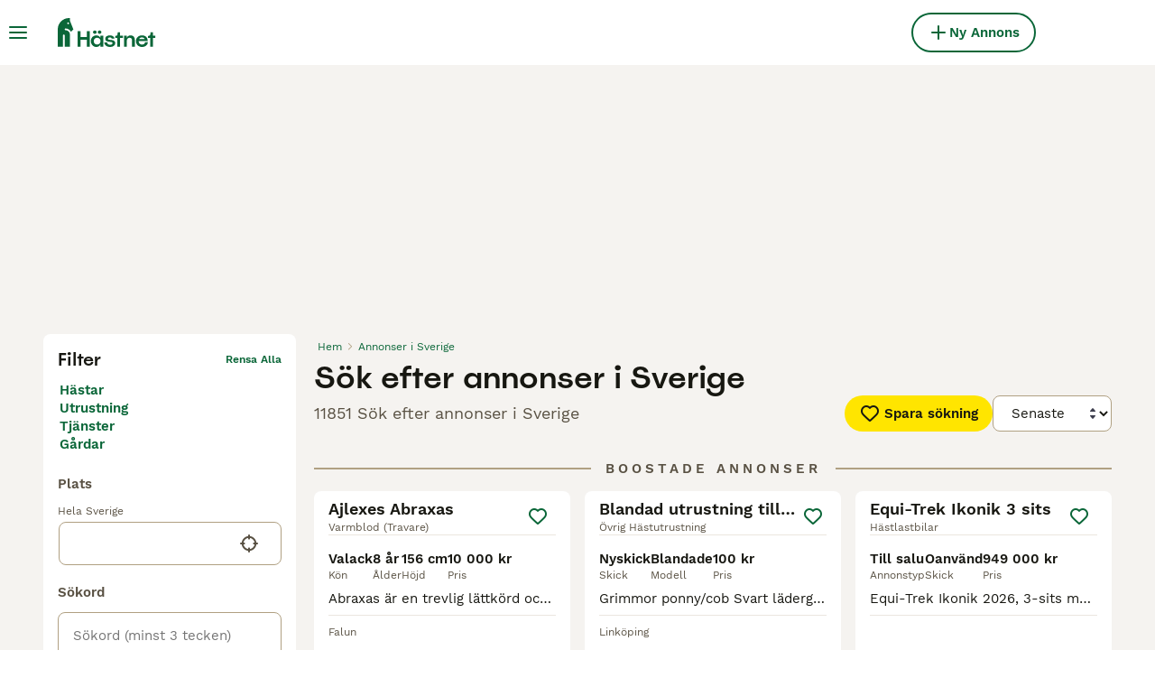

--- FILE ---
content_type: text/html; charset=utf-8
request_url: https://www.hastnet.se/sok/
body_size: 29730
content:
<!DOCTYPE html><html lang="sv"><head><meta charSet="utf-8" data-next-head=""/><meta name="viewport" content="width=device-width, initial-scale=1.0, maximum-scale=1.0" data-next-head=""/><meta http-equiv="Content-Security-Policy" content="upgrade-insecure-requests"/><title data-next-head="">Sök efter annonser i Sverige | Hästnet</title><meta name="robots" content="noindex,follow" data-next-head=""/><meta name="description" content="Hitta hästar och utrustning på Hästnet - Nordens största hemsida för hästar där du kan köpa och sälja hästar och tillbehör nära dig." data-next-head=""/><meta name="twitter:card" content="summary_large_image" data-next-head=""/><meta property="og:title" content="Sök efter annonser i Sverige | Hästnet" data-next-head=""/><meta property="og:description" content="Hitta hästar och utrustning på Hästnet - Nordens största hemsida för hästar där du kan köpa och sälja hästar och tillbehör nära dig." data-next-head=""/><meta property="og:url" content="https://www.hastnet.se/sok/" data-next-head=""/><meta property="og:type" content="website" data-next-head=""/><meta property="og:image" content="https://www.hastnet.se/images/article-placeholder.9534efa21f.webp" data-next-head=""/><meta property="og:image:alt" content="Sök efter annonser i Sverige | Hästnet" data-next-head=""/><meta property="og:locale" content="sv_SE" data-next-head=""/><meta property="og:site_name" content="Hästnet" data-next-head=""/><link rel="canonical" href="https://www.hastnet.se/sok/" data-next-head=""/><meta name="ahrefs-site-verification" content="b1d03cfda1dd6789056136a64c7003472006b204b3d5413887d30fb5b49c3dba"/><link rel="icon" type="image/png" href="/favicon-light-16x16.png" sizes="16x16" media="(prefers-color-scheme: light)"/><link rel="icon" type="image/png" href="/favicon-light-32x32.png" sizes="32x32" media="(prefers-color-scheme: light)"/><link rel="icon" type="image/png" href="/favicon-dark-16x16.png" sizes="16x16" media="(prefers-color-scheme: dark)"/><link rel="icon" type="image/png" href="/favicon-dark-32x32.png" sizes="32x32" media="(prefers-color-scheme: dark)"/><link rel="preconnect" href="https://assets.hastnet.se/"/><link rel="dns-prefetch" href="https://assets.hastnet.se/"/><link rel="preconnect" href="https://lwadm.com/"/><link rel="dns-prefetch" href="https://lwadm.com/"/><link rel="preload" href="/fonts/Spoof-600.d5929ef7c2.woff2" as="font" type="font/woff2" crossorigin="anonymous"/><link rel="preload" href="/fonts/WorkSans-400.271ec2ac27.woff2" as="font" type="font/woff2" crossorigin="anonymous"/><link rel="preload" href="/fonts/WorkSans-600.11347bdaad.woff2" as="font" type="font/woff2" crossorigin="anonymous"/><link rel="preload" href="/fonts/OneWorld-v2.2c60ec5a89.woff2" as="font" type="font/woff2" crossorigin="anonymous"/><link rel="preconnect" href="https://www.googletagmanager.com/"/><link rel="dns-prefetch" href="https://www.googletagmanager.com/"/><link rel="preload" href="/_next/static/css/16747d3dc615d0a0.css" as="style"/><link rel="preload" href="/_next/static/css/f0efc6a22facc828.css" as="style"/><link rel="preload" href="/_next/static/css/8c95748091911c70.css" as="style"/><link rel="preload" href="/_next/static/css/5a12f9f24783ebdf.css" as="style"/><script data-testid="script-gdpr">window.gdprAppliesGlobally=false;(function(){function n(e){if(!window.frames[e]){if(document.body&&document.body.firstChild){var t=document.body;var r=document.createElement("iframe");r.style.display="none";r.name=e;r.title=e;t.insertBefore(r,t.firstChild)}else{setTimeout(function(){n(e)},5)}}}function e(r,a,o,c,d){function e(e,t,r,n){if(typeof r!=="function"){return}if(!window[a]){window[a]=[]}var i=false;if(d){i=d(e,n,r)}if(!i){window[a].push({command:e,version:t,callback:r,parameter:n})}}e.stub=true;e.stubVersion=2;function t(n){if(!window[r]||window[r].stub!==true){return}if(!n.data){return}var i=typeof n.data==="string";var e;try{e=i?JSON.parse(n.data):n.data}catch(t){return}if(e[o]){var a=e[o];window[r](a.command,a.version,function(e,t){var r={};r[c]={returnValue:e,success:t,callId:a.callId};if(n.source){n.source.postMessage(i?JSON.stringify(r):r,"*")}},a.parameter)}}if(typeof window[r]!=="function"){window[r]=e;if(window.addEventListener){window.addEventListener("message",t,false)}else{window.attachEvent("onmessage",t)}}}e("__tcfapi","__tcfapiBuffer","__tcfapiCall","__tcfapiReturn");n("__tcfapiLocator");(function(e,t){var r=document.createElement("link");r.rel="preconnect";r.as="script";var n=document.createElement("link");n.rel="dns-prefetch";n.as="script";var i=document.createElement("link");i.rel="preload";i.as="script";var a=document.createElement("script");a.id="spcloader";a.type="text/javascript";a["async"]=true;a.charset="utf-8";var o="https://sdk.privacy-center.org/"+e+"/loader.js?target_type=notice&target="+t;if(window.didomiConfig&&window.didomiConfig.user){var c=window.didomiConfig.user;var d=c.country;var s=c.region;if(d){o=o+"&country="+d;if(s){o=o+"&region="+s}}}r.href="https://sdk.privacy-center.org/";n.href="https://sdk.privacy-center.org/";i.href=o;a.src=o;var f=document.getElementsByTagName("script")[0];f.parentNode.insertBefore(r,f);f.parentNode.insertBefore(n,f);f.parentNode.insertBefore(i,f);f.parentNode.insertBefore(a,f)})("6a84a6e7-7cbd-4f3a-b7d2-0903190a4136","YBftiGFJ")})();</script><script data-testid="script-ads">window.didomiEventListeners = window.didomiEventListeners || []; window.didomiEventListeners.push({event: 'consent.changed',listener: function () {console.log('Didomi - on consent change Refresh ads');
          typeof window.owpClientLogger === 'object' && window.owpClientLogger.pushLog('refresh_ads_owp');
          document.dispatchEvent(new CustomEvent('RefreshAds'));}});</script><style>                 html {             font-size: 16px;           }            body {             font-family: WorkSans, sans-serif;             -webkit-font-smoothing: antialiased;             -moz-osx-font-smoothing: grayscale;           }            * {             font-family: inherit;             box-sizing: border-box;             margin: 0;             padding: 0;           }            [hidden] {             display: none !important;           }          </style><style>@font-face {           font-family: "Spoof";           src: url(/fonts/Spoof-600.d5929ef7c2.woff2) format("woff2");           font-style: normal;           font-weight: 600;           font-display: swap;         }</style><style>@font-face {           font-family: "WorkSans";           src: url(/fonts/WorkSans-400.271ec2ac27.woff2) format("woff2");           font-style: normal;           font-weight: 400;           font-display: swap;         }</style><style>@font-face {           font-family: "WorkSans";           src: url(/fonts/WorkSans-600.11347bdaad.woff2) format("woff2");           font-style: normal;           font-weight: 600;           font-display: swap;         }</style><style>@font-face {           font-family: "OneWorld-v2";           src: url(/fonts/OneWorld-v2.2c60ec5a89.woff2) format("woff2");           font-style: normal;           font-weight: normal;           font-display: swap;         }</style><script>(function(w,d,s,l,i){w[l]=w[l]||[];w[l].push({'gtm.start':
new Date().getTime(),event:'gtm.js'});var f=d.getElementsByTagName(s)[0],
j=d.createElement(s),dl=l!='dataLayer'?'&l='+l:'';j.async=true;j.src=
'https://www.googletagmanager.com/gtm.js?id='+i+dl;f.parentNode.insertBefore(j,f);
})(window,document,'script','dataLayer','GTM-WF5J4R8');</script><script>window.getLoggedInUser=function(){var i=document.cookie.split(";").find(function(i){return i.trim().match(/^token=.+/)});if(i){var t=i.split("=")[1];if(t)try{var r=JSON.parse(atob(t.split(".")[1]));return{id:r.id,email:r.email,latestListingCategoryAndBreed:r.latestListingCategoryAndBreed}}catch(e){}}};</script><script id="structured-data" type="application/ld+json" data-nscript="beforeInteractive">{"@context":"https://schema.org","@type":"Product","name":"Sök efter annonser i Sverige","description":"Hitta hästar och utrustning på Hästnet - Nordens största hemsida för hästar där du kan köpa och sälja hästar och tillbehör nära dig.","images":["https://assets.hastnet.se/originalImages/392c6a29-bd84-466d-a439-4f198e37050f/originalImage.jpeg?format=webp&width=1080","https://assets.hastnet.se/originalImages/87a4cb1b-8cff-4b5e-ac46-52fedf6e2e79/originalImage.jpeg?format=webp&width=1080","https://assets.hastnet.se/originalImages/0159aa20-1a2f-4856-8291-4f812274635f/originalImage.jpeg?format=webp&width=1080"],"offers":{"@type":"AggregateOffer","availability":"https://schema.org/InStock","lowPrice":100,"highPrice":949000,"offerCount":11851,"priceCurrency":"SEK"}}</script><link rel="stylesheet" href="/_next/static/css/16747d3dc615d0a0.css" data-n-g=""/><link rel="stylesheet" href="/_next/static/css/f0efc6a22facc828.css" data-n-p=""/><link rel="stylesheet" href="/_next/static/css/8c95748091911c70.css" data-n-p=""/><link rel="stylesheet" href="/_next/static/css/5a12f9f24783ebdf.css"/><noscript data-n-css=""></noscript><script defer="" noModule="" src="/_next/static/chunks/polyfills-42372ed130431b0a.js"></script><script defer="" src="/_next/static/chunks/4327.a7b399f87bd62a7e.js"></script><script defer="" src="/_next/static/chunks/4560.e7be5c787c35c845.js"></script><script src="/_next/static/chunks/runtime-20ddb99ad264970b.js" defer=""></script><script src="/_next/static/chunks/framework-8ff26f32300e1a5d.js" defer=""></script><script src="/_next/static/chunks/9895-8b23fa486a599d0c.js" defer=""></script><script src="/_next/static/chunks/main-60c2a85a19d46098.js" defer=""></script><script src="/_next/static/chunks/7824-8fde3ccd5e795a94.js" defer=""></script><script src="/_next/static/chunks/4248-5a13d0022ad3b506.js" defer=""></script><script src="/_next/static/chunks/15-f91a782319479ab2.js" defer=""></script><script src="/_next/static/chunks/2403-4e074f7083b24a00.js" defer=""></script><script src="/_next/static/chunks/8892-933976ea3ad41217.js" defer=""></script><script src="/_next/static/chunks/6180-994ac20cee370e70.js" defer=""></script><script src="/_next/static/chunks/pages/_app-1882bfdd37a6bae0.js" defer=""></script><script src="/_next/static/chunks/2867-05fbb03ac3179292.js" defer=""></script><script src="/_next/static/chunks/9241-7005092245d5de95.js" defer=""></script><script src="/_next/static/chunks/5625-a046e9308bc1e7e5.js" defer=""></script><script src="/_next/static/chunks/8544-7357b3bd48f46a76.js" defer=""></script><script src="/_next/static/chunks/1406-1865a1a5e119719f.js" defer=""></script><script src="/_next/static/chunks/6128-0c1d80239274c250.js" defer=""></script><script src="/_next/static/chunks/1946-a7b399f87bd62a7e.js" defer=""></script><script src="/_next/static/chunks/3186-70419fe84536035b.js" defer=""></script><script src="/_next/static/chunks/3856-6d01b71d9b813126.js" defer=""></script><script src="/_next/static/chunks/1083-a5c945107aea6009.js" defer=""></script><script src="/_next/static/chunks/63-07a4ff1cf311d4bb.js" defer=""></script><script src="/_next/static/chunks/6724-4c74966655266423.js" defer=""></script><script src="/_next/static/chunks/7490-f2e03f4ddbf93f2e.js" defer=""></script><script src="/_next/static/chunks/2124-d3276df7bf275121.js" defer=""></script><script src="/_next/static/chunks/1398-a3078ffe800e9479.js" defer=""></script><script src="/_next/static/chunks/3955-d1aaaecd96509e86.js" defer=""></script><script src="/_next/static/chunks/pages/search-f514ff4dc199b262.js" defer=""></script><script src="/_next/static/lLxpcD0Oqqg3OUVNsrfKk/_buildManifest.js" defer=""></script><script src="/_next/static/lLxpcD0Oqqg3OUVNsrfKk/_ssgManifest.js" defer=""></script></head><body><noscript><iframe src="https://www.googletagmanager.com/ns.html?id=GTM-WF5J4R8" height="0" width="0" style="display:none;visibility:hidden"></iframe></noscript><link rel="preload" as="image" href="/images/smallLogo.fca620bbc2.svg" fetchPriority="high"/><link rel="preload" as="image" href="/images/logo.158ba1290a.svg" fetchPriority="high"/><link rel="preload" as="image" imageSrcSet="https://assets.hastnet.se/originalImages/392c6a29-bd84-466d-a439-4f198e37050f/originalImage.jpeg?format=webp&amp;width=384&amp;height=240&amp;fit=bounds&amp;crop=4%3A3%2Coffset-y30&amp;quality=75 1x, https://assets.hastnet.se/originalImages/392c6a29-bd84-466d-a439-4f198e37050f/originalImage.jpeg?format=webp&amp;width=640&amp;height=240&amp;fit=bounds&amp;crop=4%3A3%2Coffset-y30&amp;quality=75 2x" fetchPriority="high"/><link rel="preload" as="image" imageSrcSet="https://assets.hastnet.se/originalImages/87a4cb1b-8cff-4b5e-ac46-52fedf6e2e79/originalImage.jpeg?format=webp&amp;width=384&amp;height=240&amp;fit=bounds&amp;crop=4%3A3%2Coffset-y30&amp;quality=75 1x, https://assets.hastnet.se/originalImages/87a4cb1b-8cff-4b5e-ac46-52fedf6e2e79/originalImage.jpeg?format=webp&amp;width=640&amp;height=240&amp;fit=bounds&amp;crop=4%3A3%2Coffset-y30&amp;quality=75 2x" fetchPriority="high"/><link rel="preload" as="image" imageSrcSet="https://assets.hastnet.se/originalImages/0159aa20-1a2f-4856-8291-4f812274635f/originalImage.jpeg?format=webp&amp;width=384&amp;height=240&amp;fit=bounds&amp;crop=4%3A3%2Coffset-y30&amp;quality=75 1x, https://assets.hastnet.se/originalImages/0159aa20-1a2f-4856-8291-4f812274635f/originalImage.jpeg?format=webp&amp;width=640&amp;height=240&amp;fit=bounds&amp;crop=4%3A3%2Coffset-y30&amp;quality=75 2x" fetchPriority="high"/><link rel="preload" as="image" imageSrcSet="https://assets.hastnet.se/originalImages/1ac127ca-df4d-4d4f-9241-e56e35f212bd/originalImage.jpeg?format=webp&amp;width=384&amp;height=240&amp;fit=bounds&amp;crop=4%3A3%2Coffset-y30&amp;quality=75 1x, https://assets.hastnet.se/originalImages/1ac127ca-df4d-4d4f-9241-e56e35f212bd/originalImage.jpeg?format=webp&amp;width=640&amp;height=240&amp;fit=bounds&amp;crop=4%3A3%2Coffset-y30&amp;quality=75 2x" fetchPriority="high"/><div id="__next"><div class="Body_body__NcK3W"><div class="Layout_childrenWrapper__wJhFl"><div class="AdStateManager_childrenWrapper__JeYIA" data-adtech-id="body"><div class="HeaderBarWrapper_headerBarWrapper__FzY89"><div class="HeaderBarWrapper_headerBarInner__PAwNx" id="header-bar"><div class="HeaderBarWrapper_headerContentWrapper__B12PR"><div class="HeaderBarWrapper_headerBarContent__UoOK6"><div class="HeaderBar_content__zZIZj"><div class="HeaderBar_leftSide__a4NJZ"><button type="button" class="Button_button__KPrTd Button_ghost__J1bzS Button_medium__Is5tG Button_onlyIcon__JePyF" aria-label="Huvudmeny Växla"><i class="Icon_icon__hTEAw Icon_icon-13-menu__Lg88v" data-testid="icon-Menu" style="--icon-color:inherit;--icon-size:24px"></i></button><div class="Sidebar_sidebarWrapper__7fxzA"><div class="SidebarHeader_sidebarNodesWrapper__bNgKb"><button type="button" class="Button_button__KPrTd Button_ghost__J1bzS Button_medium__Is5tG Button_onlyIcon__JePyF SidebarHeader_sidebarCloseButton__JCqDc" aria-label="Stäng huvudmenyn"><i class="Icon_icon__hTEAw Icon_icon-5-close__Z3w_e" data-testid="icon-Close" style="--icon-color:inherit;--icon-size:24px"></i></button><div class="SidebarHeader_sidebarLogo___5kPf"><img alt="Hästnet" title="Hästnet" data-testid="marketplace-logo-header-small" fetchPriority="high" loading="eager" width="0" height="36" decoding="async" data-nimg="1" class="Logo_logo__28CBd" style="color:transparent" src="/images/smallLogo.fca620bbc2.svg"/></div></div><div class="Sidebar_sidebarFlatStructureWrapper__n7Nje"><div class="SidebarContent_sidebarContentWrapper__ijNW6 Sidebar_sidebarContentWrapper__xSwZZ" style="--transform:translateX(0)"><p class="SidebarSeparator_sidebarSeparatorHeading__CfXfV">Hästar</p><button type="button" class="Button_button__KPrTd Button_ghost__J1bzS Button_medium__Is5tG SidebarNested_sidebarNestedButton__ESB8i" tabindex="-1">Hästar till salu<i class="Icon_icon__hTEAw Icon_icon-3-arrowright__u4NtN sidebar-icon" data-testid="icon-ArrowRight" style="--icon-color:#0a6638;--icon-size:16px"></i></button><a class="Link_link__ce5zB SidebarLink_sidebarLink__oCFOo Link_linkAsButton__6t_3_ Link_buttonLarge__ax14m Link_linkAsGhostButton__FKipk" tabindex="-1" href="/sokes/hastar/">Hästar sökes</a><p class="SidebarSeparator_sidebarSeparatorHeading__CfXfV">Utrustning och tjänster</p><button type="button" class="Button_button__KPrTd Button_ghost__J1bzS Button_medium__Is5tG SidebarNested_sidebarNestedButton__ESB8i" tabindex="-1">Fordon &amp; Transport till salu<i class="Icon_icon__hTEAw Icon_icon-3-arrowright__u4NtN sidebar-icon" data-testid="icon-ArrowRight" style="--icon-color:#0a6638;--icon-size:16px"></i></button><button type="button" class="Button_button__KPrTd Button_ghost__J1bzS Button_medium__Is5tG SidebarNested_sidebarNestedButton__ESB8i" tabindex="-1">Hästutrustning till salu<i class="Icon_icon__hTEAw Icon_icon-3-arrowright__u4NtN sidebar-icon" data-testid="icon-ArrowRight" style="--icon-color:#0a6638;--icon-size:16px"></i></button><button type="button" class="Button_button__KPrTd Button_ghost__J1bzS Button_medium__Is5tG SidebarNested_sidebarNestedButton__ESB8i" tabindex="-1">Körutrustning till salu<i class="Icon_icon__hTEAw Icon_icon-3-arrowright__u4NtN sidebar-icon" data-testid="icon-ArrowRight" style="--icon-color:#0a6638;--icon-size:16px"></i></button><button type="button" class="Button_button__KPrTd Button_ghost__J1bzS Button_medium__Is5tG SidebarNested_sidebarNestedButton__ESB8i" tabindex="-1">Ryttarutrustning till salu<i class="Icon_icon__hTEAw Icon_icon-3-arrowright__u4NtN sidebar-icon" data-testid="icon-ArrowRight" style="--icon-color:#0a6638;--icon-size:16px"></i></button><button type="button" class="Button_button__KPrTd Button_ghost__J1bzS Button_medium__Is5tG SidebarNested_sidebarNestedButton__ESB8i" tabindex="-1">Tjänster finnes<i class="Icon_icon__hTEAw Icon_icon-3-arrowright__u4NtN sidebar-icon" data-testid="icon-ArrowRight" style="--icon-color:#0a6638;--icon-size:16px"></i></button><button type="button" class="Button_button__KPrTd Button_ghost__J1bzS Button_medium__Is5tG SidebarNested_sidebarNestedButton__ESB8i" tabindex="-1">Travutrustning till salu<i class="Icon_icon__hTEAw Icon_icon-3-arrowright__u4NtN sidebar-icon" data-testid="icon-ArrowRight" style="--icon-color:#0a6638;--icon-size:16px"></i></button><p class="SidebarSeparator_sidebarSeparatorHeading__CfXfV">Köpekontrakt &amp; artiklar</p><a href="https://info.hastnet.se/hastnet-landing-page-kopekontrakt/" class="Link_link__ce5zB SidebarLink_sidebarLink__oCFOo Link_linkAsButton__6t_3_ Link_buttonLarge__ax14m Link_linkAsGhostButton__FKipk" tabindex="-1">Köpekontrakt</a><button type="button" class="Button_button__KPrTd Button_ghost__J1bzS Button_medium__Is5tG SidebarNested_sidebarNestedButton__ESB8i" tabindex="-1">Artiklar &amp; Guider<i class="Icon_icon__hTEAw Icon_icon-3-arrowright__u4NtN sidebar-icon" data-testid="icon-ArrowRight" style="--icon-color:#0a6638;--icon-size:16px"></i></button><p class="SidebarSeparator_sidebarSeparatorHeading__CfXfV">Hjälp</p><a href="https://support.hastnet.se/sv-SE/support/home" class="Link_link__ce5zB SidebarLink_sidebarLink__oCFOo Link_linkAsButton__6t_3_ Link_buttonLarge__ax14m Link_linkAsGhostButton__FKipk" tabindex="-1">Hjälpcenter</a></div><div class="SidebarContent_sidebarContentWrapper__ijNW6 Sidebar_sidebarContentWrapper__xSwZZ" style="--transform:translateX(100%)"><div class="SidebarContent_sidebarContentTitleWrapper__IW_76"><span>Hästar till salu</span></div><a class="Link_link__ce5zB SidebarLink_sidebarLink__oCFOo Link_linkAsButton__6t_3_ Link_buttonLarge__ax14m Link_linkAsGhostButton__FKipk" tabindex="-1" href="/till-salu/hastar/">Alla hästar till salu</a><a class="Link_link__ce5zB SidebarLink_sidebarLink__oCFOo Link_linkAsButton__6t_3_ Link_buttonLarge__ax14m Link_linkAsGhostButton__FKipk" tabindex="-1" href="/till-salu/hastar/akademiskt/">Akademiska hästar</a><a class="Link_link__ce5zB SidebarLink_sidebarLink__oCFOo Link_linkAsButton__6t_3_ Link_buttonLarge__ax14m Link_linkAsGhostButton__FKipk" tabindex="-1" href="/till-salu/hastar/allround/">Allroundhästar</a><a class="Link_link__ce5zB SidebarLink_sidebarLink__oCFOo Link_linkAsButton__6t_3_ Link_buttonLarge__ax14m Link_linkAsGhostButton__FKipk" tabindex="-1" href="/till-salu/hastar/avelshastar/">Avelshästar</a><a class="Link_link__ce5zB SidebarLink_sidebarLink__oCFOo Link_linkAsButton__6t_3_ Link_buttonLarge__ax14m Link_linkAsGhostButton__FKipk" tabindex="-1" href="/till-salu/hastar/barockt/">Barockhästar</a><a class="Link_link__ce5zB SidebarLink_sidebarLink__oCFOo Link_linkAsButton__6t_3_ Link_buttonLarge__ax14m Link_linkAsGhostButton__FKipk" tabindex="-1" href="/till-salu/hastar/distans/">Distanshästar</a><a class="Link_link__ce5zB SidebarLink_sidebarLink__oCFOo Link_linkAsButton__6t_3_ Link_buttonLarge__ax14m Link_linkAsGhostButton__FKipk" tabindex="-1" href="/till-salu/hastar/dressyr/">Dressyrhästar</a><a class="Link_link__ce5zB SidebarLink_sidebarLink__oCFOo Link_linkAsButton__6t_3_ Link_buttonLarge__ax14m Link_linkAsGhostButton__FKipk" tabindex="-1" href="/till-salu/hastar/falttavlan/">Fälttävlanshästar</a><a class="Link_link__ce5zB SidebarLink_sidebarLink__oCFOo Link_linkAsButton__6t_3_ Link_buttonLarge__ax14m Link_linkAsGhostButton__FKipk" tabindex="-1" href="/till-salu/hastar/galopp/">Galopphästar</a><a class="Link_link__ce5zB SidebarLink_sidebarLink__oCFOo Link_linkAsButton__6t_3_ Link_buttonLarge__ax14m Link_linkAsGhostButton__FKipk" tabindex="-1" href="/till-salu/hastar/hoppning/">Hopphästar</a><a class="Link_link__ce5zB SidebarLink_sidebarLink__oCFOo Link_linkAsButton__6t_3_ Link_buttonLarge__ax14m Link_linkAsGhostButton__FKipk" tabindex="-1" href="/till-salu/hastar/island/">Islandshästar</a><a class="Link_link__ce5zB SidebarLink_sidebarLink__oCFOo Link_linkAsButton__6t_3_ Link_buttonLarge__ax14m Link_linkAsGhostButton__FKipk" tabindex="-1" href="/till-salu/hastar/korning/">Körhästar</a><a class="Link_link__ce5zB SidebarLink_sidebarLink__oCFOo Link_linkAsButton__6t_3_ Link_buttonLarge__ax14m Link_linkAsGhostButton__FKipk" tabindex="-1" href="/till-salu/hastar/sallskap/">Sällskapshästar</a><a class="Link_link__ce5zB SidebarLink_sidebarLink__oCFOo Link_linkAsButton__6t_3_ Link_buttonLarge__ax14m Link_linkAsGhostButton__FKipk" tabindex="-1" href="/till-salu/hastar/trav/">Travhästar</a><a class="Link_link__ce5zB SidebarLink_sidebarLink__oCFOo Link_linkAsButton__6t_3_ Link_buttonLarge__ax14m Link_linkAsGhostButton__FKipk" tabindex="-1" href="/till-salu/hastar/utstallning/">Utställningshästar</a><a class="Link_link__ce5zB SidebarLink_sidebarLink__oCFOo Link_linkAsButton__6t_3_ Link_buttonLarge__ax14m Link_linkAsGhostButton__FKipk" tabindex="-1" href="/till-salu/hastar/working-equitation/">WE-hästar</a><a class="Link_link__ce5zB SidebarLink_sidebarLink__oCFOo Link_linkAsButton__6t_3_ Link_buttonLarge__ax14m Link_linkAsGhostButton__FKipk" tabindex="-1" href="/till-salu/hastar/western/">Westernhästar</a><a class="Link_link__ce5zB SidebarLink_sidebarLink__oCFOo Link_linkAsButton__6t_3_ Link_buttonLarge__ax14m Link_linkAsGhostButton__FKipk" tabindex="-1" href="/till-salu/hastar/ovrigt/">Övriga hästar</a></div><div class="SidebarContent_sidebarContentWrapper__ijNW6 Sidebar_sidebarContentWrapper__xSwZZ" style="--transform:translateX(100%)"><div class="SidebarContent_sidebarContentTitleWrapper__IW_76"><span>Fordon &amp; Transport till salu</span></div><a class="Link_link__ce5zB SidebarLink_sidebarLink__oCFOo Link_linkAsButton__6t_3_ Link_buttonLarge__ax14m Link_linkAsGhostButton__FKipk" tabindex="-1" href="/till-salu/fordon-transport/">Fordon &amp; Transport till salu</a><a class="Link_link__ce5zB SidebarLink_sidebarLink__oCFOo Link_linkAsButton__6t_3_ Link_buttonLarge__ax14m Link_linkAsGhostButton__FKipk" tabindex="-1" href="/till-salu/fordon-transport/hastlastbilar/">Hästlastbilar  till salu</a><a class="Link_link__ce5zB SidebarLink_sidebarLink__oCFOo Link_linkAsButton__6t_3_ Link_buttonLarge__ax14m Link_linkAsGhostButton__FKipk" tabindex="-1" href="/till-salu/fordon-transport/hasttransporter/">Hästtransporter  till salu</a></div><div class="SidebarContent_sidebarContentWrapper__ijNW6 Sidebar_sidebarContentWrapper__xSwZZ" style="--transform:translateX(100%)"><div class="SidebarContent_sidebarContentTitleWrapper__IW_76"><span>Hästutrustning till salu</span></div><a class="Link_link__ce5zB SidebarLink_sidebarLink__oCFOo Link_linkAsButton__6t_3_ Link_buttonLarge__ax14m Link_linkAsGhostButton__FKipk" tabindex="-1" href="/till-salu/hastutrustning/">Hästutrustning till salu</a><a class="Link_link__ce5zB SidebarLink_sidebarLink__oCFOo Link_linkAsButton__6t_3_ Link_buttonLarge__ax14m Link_linkAsGhostButton__FKipk" tabindex="-1" href="/till-salu/hastutrustning/benskydd/">Benskydd till salu</a><a class="Link_link__ce5zB SidebarLink_sidebarLink__oCFOo Link_linkAsButton__6t_3_ Link_buttonLarge__ax14m Link_linkAsGhostButton__FKipk" tabindex="-1" href="/till-salu/hastutrustning/bett/">Bett till salu</a><a class="Link_link__ce5zB SidebarLink_sidebarLink__oCFOo Link_linkAsButton__6t_3_ Link_buttonLarge__ax14m Link_linkAsGhostButton__FKipk" tabindex="-1" href="/till-salu/hastutrustning/sadeltillbehor/">Sadeltillbehör till salu</a><a class="Link_link__ce5zB SidebarLink_sidebarLink__oCFOo Link_linkAsButton__6t_3_ Link_buttonLarge__ax14m Link_linkAsGhostButton__FKipk" tabindex="-1" href="/till-salu/hastutrustning/sadlar/">Sadlar till salu</a><a class="Link_link__ce5zB SidebarLink_sidebarLink__oCFOo Link_linkAsButton__6t_3_ Link_buttonLarge__ax14m Link_linkAsGhostButton__FKipk" tabindex="-1" href="/till-salu/hastutrustning/schabrak-vojlockar/">Schabrak &amp; Vojlockar till salu</a><a class="Link_link__ce5zB SidebarLink_sidebarLink__oCFOo Link_linkAsButton__6t_3_ Link_buttonLarge__ax14m Link_linkAsGhostButton__FKipk" tabindex="-1" href="/till-salu/hastutrustning/stigbyglar/">Stigbyglar till salu</a><a class="Link_link__ce5zB SidebarLink_sidebarLink__oCFOo Link_linkAsButton__6t_3_ Link_buttonLarge__ax14m Link_linkAsGhostButton__FKipk" tabindex="-1" href="/till-salu/hastutrustning/trans/">Träns till salu</a><a class="Link_link__ce5zB SidebarLink_sidebarLink__oCFOo Link_linkAsButton__6t_3_ Link_buttonLarge__ax14m Link_linkAsGhostButton__FKipk" tabindex="-1" href="/till-salu/hastutrustning/tacken/">Täcken till salu</a><a class="Link_link__ce5zB SidebarLink_sidebarLink__oCFOo Link_linkAsButton__6t_3_ Link_buttonLarge__ax14m Link_linkAsGhostButton__FKipk" tabindex="-1" href="/till-salu/hastutrustning/ovrig-hastutrustning/">Övrig Hästutrustning till salu</a></div><div class="SidebarContent_sidebarContentWrapper__ijNW6 Sidebar_sidebarContentWrapper__xSwZZ" style="--transform:translateX(100%)"><div class="SidebarContent_sidebarContentTitleWrapper__IW_76"><span>Körutrustning till salu</span></div><a class="Link_link__ce5zB SidebarLink_sidebarLink__oCFOo Link_linkAsButton__6t_3_ Link_buttonLarge__ax14m Link_linkAsGhostButton__FKipk" tabindex="-1" href="/till-salu/korning/">Körutrustning till salu</a><a class="Link_link__ce5zB SidebarLink_sidebarLink__oCFOo Link_linkAsButton__6t_3_ Link_buttonLarge__ax14m Link_linkAsGhostButton__FKipk" tabindex="-1" href="/till-salu/korning/korselar/">Körselar till salu</a><a class="Link_link__ce5zB SidebarLink_sidebarLink__oCFOo Link_linkAsButton__6t_3_ Link_buttonLarge__ax14m Link_linkAsGhostButton__FKipk" tabindex="-1" href="/till-salu/korning/korsulkys/">Körsulkys till salu</a><a class="Link_link__ce5zB SidebarLink_sidebarLink__oCFOo Link_linkAsButton__6t_3_ Link_buttonLarge__ax14m Link_linkAsGhostButton__FKipk" tabindex="-1" href="/till-salu/korning/korvagnar/">Körvagnar till salu</a><a class="Link_link__ce5zB SidebarLink_sidebarLink__oCFOo Link_linkAsButton__6t_3_ Link_buttonLarge__ax14m Link_linkAsGhostButton__FKipk" tabindex="-1" href="/till-salu/korning/ovrig-korutrustning/">Övrig Körutrustning till salu</a></div><div class="SidebarContent_sidebarContentWrapper__ijNW6 Sidebar_sidebarContentWrapper__xSwZZ" style="--transform:translateX(100%)"><div class="SidebarContent_sidebarContentTitleWrapper__IW_76"><span>Ryttarutrustning till salu</span></div><a class="Link_link__ce5zB SidebarLink_sidebarLink__oCFOo Link_linkAsButton__6t_3_ Link_buttonLarge__ax14m Link_linkAsGhostButton__FKipk" tabindex="-1" href="/till-salu/ryttarutrustning/">Ryttarutrustning till salu</a><a class="Link_link__ce5zB SidebarLink_sidebarLink__oCFOo Link_linkAsButton__6t_3_ Link_buttonLarge__ax14m Link_linkAsGhostButton__FKipk" tabindex="-1" href="/till-salu/ryttarutrustning/hjalmar/">Hjälmar till salu</a><a class="Link_link__ce5zB SidebarLink_sidebarLink__oCFOo Link_linkAsButton__6t_3_ Link_buttonLarge__ax14m Link_linkAsGhostButton__FKipk" tabindex="-1" href="/till-salu/ryttarutrustning/jackor-kavajer/">Jackor &amp; Kavajer till salu</a><a class="Link_link__ce5zB SidebarLink_sidebarLink__oCFOo Link_linkAsButton__6t_3_ Link_buttonLarge__ax14m Link_linkAsGhostButton__FKipk" tabindex="-1" href="/till-salu/ryttarutrustning/ridbyxor/">Ridbyxor till salu</a><a class="Link_link__ce5zB SidebarLink_sidebarLink__oCFOo Link_linkAsButton__6t_3_ Link_buttonLarge__ax14m Link_linkAsGhostButton__FKipk" tabindex="-1" href="/till-salu/ryttarutrustning/ridstovlar/">Ridstövlar till salu</a><a class="Link_link__ce5zB SidebarLink_sidebarLink__oCFOo Link_linkAsButton__6t_3_ Link_buttonLarge__ax14m Link_linkAsGhostButton__FKipk" tabindex="-1" href="/till-salu/ryttarutrustning/sakerhetsvastar/">Säkerhetsvästar till salu</a><a class="Link_link__ce5zB SidebarLink_sidebarLink__oCFOo Link_linkAsButton__6t_3_ Link_buttonLarge__ax14m Link_linkAsGhostButton__FKipk" tabindex="-1" href="/till-salu/ryttarutrustning/ovrig-ryttarutrustning/">Övrig Ryttarutrustning till salu</a><a class="Link_link__ce5zB SidebarLink_sidebarLink__oCFOo Link_linkAsButton__6t_3_ Link_buttonLarge__ax14m Link_linkAsGhostButton__FKipk" tabindex="-1" href="/till-salu/ryttarutrustning/ovrigt-ridklader/">Övrigt Ridkläder till salu</a></div><div class="SidebarContent_sidebarContentWrapper__ijNW6 Sidebar_sidebarContentWrapper__xSwZZ" style="--transform:translateX(100%)"><div class="SidebarContent_sidebarContentTitleWrapper__IW_76"><span>Tjänster finnes</span></div><a class="Link_link__ce5zB SidebarLink_sidebarLink__oCFOo Link_linkAsButton__6t_3_ Link_buttonLarge__ax14m Link_linkAsGhostButton__FKipk" tabindex="-1" href="/finnes/tjanster/">Välj tjänst</a><a class="Link_link__ce5zB SidebarLink_sidebarLink__oCFOo Link_linkAsButton__6t_3_ Link_buttonLarge__ax14m Link_linkAsGhostButton__FKipk" tabindex="-1" href="/finnes/avel/">Avel</a><a class="Link_link__ce5zB SidebarLink_sidebarLink__oCFOo Link_linkAsButton__6t_3_ Link_buttonLarge__ax14m Link_linkAsGhostButton__FKipk" tabindex="-1" href="/finnes/foderhast/">Foderhäst</a><a class="Link_link__ce5zB SidebarLink_sidebarLink__oCFOo Link_linkAsButton__6t_3_ Link_buttonLarge__ax14m Link_linkAsGhostButton__FKipk" tabindex="-1" href="/finnes/hastjobb/">Hästjobb</a><a class="Link_link__ce5zB SidebarLink_sidebarLink__oCFOo Link_linkAsButton__6t_3_ Link_buttonLarge__ax14m Link_linkAsGhostButton__FKipk" tabindex="-1" href="/finnes/hastservice/">Hästservice</a><a class="Link_link__ce5zB SidebarLink_sidebarLink__oCFOo Link_linkAsButton__6t_3_ Link_buttonLarge__ax14m Link_linkAsGhostButton__FKipk" tabindex="-1" href="/finnes/medryttarhast/">Medryttarhäst</a><a class="Link_link__ce5zB SidebarLink_sidebarLink__oCFOo Link_linkAsButton__6t_3_ Link_buttonLarge__ax14m Link_linkAsGhostButton__FKipk" tabindex="-1" href="/finnes/stallplats/">Stallplats</a></div><div class="SidebarContent_sidebarContentWrapper__ijNW6 Sidebar_sidebarContentWrapper__xSwZZ" style="--transform:translateX(100%)"><div class="SidebarContent_sidebarContentTitleWrapper__IW_76"><span>Travutrustning till salu</span></div><a class="Link_link__ce5zB SidebarLink_sidebarLink__oCFOo Link_linkAsButton__6t_3_ Link_buttonLarge__ax14m Link_linkAsGhostButton__FKipk" tabindex="-1" href="/till-salu/trav/">Travutrustning till salu</a><a class="Link_link__ce5zB SidebarLink_sidebarLink__oCFOo Link_linkAsButton__6t_3_ Link_buttonLarge__ax14m Link_linkAsGhostButton__FKipk" tabindex="-1" href="/till-salu/trav/travselar/">Travselar till salu</a><a class="Link_link__ce5zB SidebarLink_sidebarLink__oCFOo Link_linkAsButton__6t_3_ Link_buttonLarge__ax14m Link_linkAsGhostButton__FKipk" tabindex="-1" href="/till-salu/trav/travsulkys/">Travsulkys till salu</a><a class="Link_link__ce5zB SidebarLink_sidebarLink__oCFOo Link_linkAsButton__6t_3_ Link_buttonLarge__ax14m Link_linkAsGhostButton__FKipk" tabindex="-1" href="/till-salu/trav/travvagnar/">Travvagnar till salu</a><a class="Link_link__ce5zB SidebarLink_sidebarLink__oCFOo Link_linkAsButton__6t_3_ Link_buttonLarge__ax14m Link_linkAsGhostButton__FKipk" tabindex="-1" href="/till-salu/trav/ovrig-travutrustning/">Övrig Travutrustning till salu</a></div><div class="SidebarContent_sidebarContentWrapper__ijNW6 Sidebar_sidebarContentWrapper__xSwZZ" style="--transform:translateX(100%)"><div class="SidebarContent_sidebarContentTitleWrapper__IW_76"><span>Artiklar &amp; Guider</span></div><a class="Link_link__ce5zB SidebarLink_sidebarLink__oCFOo Link_linkAsButton__6t_3_ Link_buttonLarge__ax14m Link_linkAsGhostButton__FKipk" tabindex="-1" href="/artiklar/">Alla Artiklar och Guider</a><span class="SidebarText_sidebarText__wq_3n">Kategori</span><a class="Link_link__ce5zB SidebarLink_sidebarLink__oCFOo Link_linkAsButton__6t_3_ Link_buttonLarge__ax14m Link_linkAsGhostButton__FKipk" tabindex="-1" href="/artiklar/sok/hastnet/">Hästnet</a><a class="Link_link__ce5zB SidebarLink_sidebarLink__oCFOo Link_linkAsButton__6t_3_ Link_buttonLarge__ax14m Link_linkAsGhostButton__FKipk" tabindex="-1" href="/artiklar/sok/hund-och-katt/">Hund och Katt</a><a class="Link_link__ce5zB SidebarLink_sidebarLink__oCFOo Link_linkAsButton__6t_3_ Link_buttonLarge__ax14m Link_linkAsGhostButton__FKipk" tabindex="-1" href="/artiklar/sok/kopguide/">Köpguide</a><a class="Link_link__ce5zB SidebarLink_sidebarLink__oCFOo Link_linkAsButton__6t_3_ Link_buttonLarge__ax14m Link_linkAsGhostButton__FKipk" tabindex="-1" href="/artiklar/sok/saljguide/">Säljguide</a></div></div></div><a class="Link_link__ce5zB HeaderBarLogo_logo__ggIUR HeaderBarLogo_logoBig__R5SVv" href="/"><img alt="Hästnet" title="Hästnet" data-testid="marketplace-logo-header" fetchPriority="high" loading="eager" width="0" height="32" decoding="async" data-nimg="1" class="Logo_logo__28CBd" style="color:transparent" src="/images/logo.158ba1290a.svg"/></a><a class="Link_link__ce5zB HeaderBarLogo_logo__ggIUR HeaderBarLogo_logoSmall__8QOo1" href="/"><img alt="Hästnet" title="Hästnet" data-testid="marketplace-logo-header-small" fetchPriority="high" loading="eager" width="0" height="32" decoding="async" data-nimg="1" class="Logo_logo__28CBd" style="color:transparent" src="/images/smallLogo.fca620bbc2.svg"/></a></div><div class="HeaderBar_centerSidePlaceholder__3vCT1"></div><div class="HeaderBar_rightSide__tu_jm"><a class="Link_link__ce5zB Link_linkAsButton__6t_3_ Link_buttonMedium__l_rvv Link_buttonSmallMobile__tSVQW Link_linkAsTertiaryButton__sUdAH" data-testid="header-bar-add-listing" href="/create-new-listing/"><i class="Icon_icon__hTEAw Icon_icon-7-plussmall__5i1gC HeaderBarAddListing_iconBig__0JnOZ" data-testid="icon-PlusSmall" style="--icon-color:inherit;--icon-size:24px"></i><i class="Icon_icon__hTEAw Icon_icon-7-plussmall__5i1gC HeaderBarAddListing_iconSmall__dbwBE" data-testid="icon-PlusSmall" style="--icon-color:inherit;--icon-size:16px"></i><span class="HeaderBarAddListing_linkText__eYSMJ">Ny Annons</span><span class="HeaderBarAddListing_linkTextMobile__hC6SA">Ny Annons</span></a><div class="HeaderBarRightSide_container__m4g12"></div></div></div><div class="HeaderBar_childrenWrapper__D3qAm"><div class="ListingsSearchHeaderBar_contentCenterWrapper__eZmYM"><button type="button" class="ListingsSaveSearchButton_saveSearchButton__PAieY ListingsSaveSearchButton_saveSearchButtonWithIconOnly__5gMC9" data-testid="save-search-button"><i class="Icon_icon__hTEAw Icon_icon-19-heart__nqGaz" data-testid="icon-Heart" style="--icon-color:inherit;--icon-size:24px"></i></button><button type="button" class="ListingsSorters_sortButton__ukJIP" data-testid="search-mobile-sorters-button"><i class="Icon_icon__hTEAw Icon_icon-82-sort-down__3Y_Xk" data-testid="icon-SortDown" style="--icon-color:inherit;--icon-size:20px"></i><span class="ListingsSorters_sortButtonText__JNKfM">Sortera</span></button><div class="SlideOut_slideOut__r5UM3 SlideOut_slideOutAnimated___sNd8"><div class="SlideOutHeader_slideOutHeader___YAnF"><div class="ListingsSorters_slideOutHeader__NxbGd"><button class="ListingsSorters_slideOutHeaderBackButton__SIVEW" type="button" aria-label="Tillbaka"><i class="Icon_icon__hTEAw Icon_icon-1-arrowleft__HbrNl" data-testid="icon-ArrowLeft" style="--icon-color:inherit;--icon-size:16px"></i></button><span class="ListingsSorters_slideOutHeaderLabel__ryPM9">Sortering</span></div></div><div class="SlideOutBody_slideOutBody__dj9tE"><div class="ListingsSorters_slideOutBody__U67GL"><p class="ListingsSorters_slideOutBodyLabel__iCOUA">Sortera efter</p><button class="ListingsSorters_buttonLink__Cp6nu" type="button"><label class="Radio_label__4LNde Radio_labelChecked__AB_Bn" for="radio-sorting-newestFirst"><span class="Radio_labelText__85VLp Radio_labelTextStyledAsDesktop__QnT63" data-testid="radio-text">Senaste</span><span class="Radio_radio__rlMmz Radio_radioStyledAsDesktop__ptFNr"><span class="Radio_radioMark__XjYIi" data-testid="radio-mark"></span></span></label></button><button class="ListingsSorters_buttonLink__Cp6nu" type="button"><label class="Radio_label__4LNde" for="radio-sorting-oldestFirst"><span class="Radio_labelText__85VLp Radio_labelTextStyledAsDesktop__QnT63" data-testid="radio-text">Äldst</span><span class="Radio_radio__rlMmz Radio_radioStyledAsDesktop__ptFNr"></span></label></button><button class="ListingsSorters_buttonLink__Cp6nu" type="button"><label class="Radio_label__4LNde" for="radio-sorting-cheapestFirst"><span class="Radio_labelText__85VLp Radio_labelTextStyledAsDesktop__QnT63" data-testid="radio-text">Billigast</span><span class="Radio_radio__rlMmz Radio_radioStyledAsDesktop__ptFNr"></span></label></button><button class="ListingsSorters_buttonLink__Cp6nu" type="button"><label class="Radio_label__4LNde" for="radio-sorting-mostExpensiveFirst"><span class="Radio_labelText__85VLp Radio_labelTextStyledAsDesktop__QnT63" data-testid="radio-text">Dyrast</span><span class="Radio_radio__rlMmz Radio_radioStyledAsDesktop__ptFNr"></span></label></button></div></div></div><button type="button" class="FiltersButton_searchButton__5W7ZR" data-testid="filters-search-button"><i class="Icon_icon__hTEAw Icon_icon-77-filters__e26JE" data-testid="icon-Filters" style="--icon-color:inherit;--icon-size:24px"></i><span class="FiltersButton_searchButtonText__5yE_h">Filter</span></button></div></div></div></div></div><div class="HeaderBarWrapper_headerBarPlaceholder__1kN_Y HeaderBarWrapper_headerBarPlaceholderExtendedOnMobile__uxNpq"></div></div><div class="AdSlot_adSlotPlaceholder__1UcoG ListingsSearch_adSlotMain__rbzJ8 AdSlot_adSlotPlaceholderMedium__fSy3Y AdSlot_adSlotPlaceholderLarge__IWcIp AdSlot_adSlotPlaceholderXLarge__XjM4v AdSlot_adSlotFixedHeight__xW3GV" style="--mobile-height:352px;--desktop-height:282px;--fixed-mobile-height:352px;--fixed-desktop-height:282px"></div><div class="ListingsSearch_pageWrapper__IFhwq"><div class="ListingsSearch_searchResultsPageWrapper__ylMKi"><div class="ListingsSearch_sidebarWrapper__924Ph"><div class="ListingsSearchFilters_filters__DAJkl"><div class="ListingsSearchFilters_filtersWrapper__feD8w"><div class="FiltersHeader_wrapper__lVjJm" data-testid="filters-section-header"><button class="FiltersHeader_backButton__eXM4d" type="button" aria-label="Tillbaka"><i class="Icon_icon__hTEAw Icon_icon-1-arrowleft__HbrNl" data-testid="icon-ArrowLeft" style="--icon-color:inherit;--icon-size:16px"></i></button><span class="FiltersHeader_middleLabel__B6jBy">Filter</span><button class="FiltersHeader_rightButton__g16lP" type="button" data-testid="filters-confirm-button"><span class="FiltersHeader_rightLabel__REEmw">Rensa alla</span></button></div><div class="FiltersCategory_wrapper__RyFOT" data-testid="filters-section-category"><div class="FiltersCategory_categoryLinksWrapper__Ur_gh"><a class="Link_link__ce5zB FiltersCategory_categoryLinkDesktop__Plbd4" data-testid="category-selected" href="/till-salu/hastar/"><span>Hästar</span></a><a class="Link_link__ce5zB FiltersCategory_categoryLinkDesktop__Plbd4" data-testid="category-selected" href="/till-salu/utrustning/"><span>Utrustning</span></a><a class="Link_link__ce5zB FiltersCategory_categoryLinkDesktop__Plbd4" data-testid="category-selected" href="/finnes/tjanster/"><span>Tjänster</span></a><a class="Link_link__ce5zB FiltersCategory_categoryLinkDesktop__Plbd4" data-testid="category-selected" href="/till-salu/gardar/"><span>Gårdar</span></a></div></div><div class="FiltersLocation_wrapper__WIGam" data-testid="filters-section-location"><span class="FiltersLocation_header__5j1OG">Plats</span><span class="FiltersLocation_caption__Y19d7">Hela Sverige</span><div class="FiltersLocation_autocompleteWrapper__WeKCz"><div class="Field_field__02fK0 Field_fullWidth__o4lgw"><div class="AutocompleteInput_autocompleteWrapper__c2FuJ"><div class="TextField_wrapper__4kqIQ"><input class="TextField_input__svore TextField_disableLabelTransform__bYbIm" type="text" aria-label="location" maxLength="100" autoComplete="off" name="location" value=""/><div class="TextField_textFieldSuffixWrapper__EP1Po TextField_textFieldSuffixWrapperWithAction__i31LC"><button type="button" class="Button_button__KPrTd Button_ghost__J1bzS Button_medium__Is5tG Button_onlyIcon__JePyF SearchLocationV2Autocomplete_gpsButton__cwmxG" aria-label="Hitta min plats"><i class="Icon_icon__hTEAw Icon_icon-18-gps__wfwLt" data-testid="icon-Gps" style="--icon-color:inherit;--icon-size:24px"></i></button></div></div></div><div class="Field_fieldDescriptionWrapper__TDQws" hidden=""><span class="Field_fieldDescription__8Qsmo"></span></div><div class="Field_fieldErrorWrapper__bBC0a Field_positionStatic__d9sh0" hidden=""><span class="Field_fieldError__w_m18" data-testid="field-error"><span hidden=""></span><span class="">undefined</span></span></div></div></div></div><div class="FiltersText_wrapper__jMFu3" data-testid="filters-section-text"><span class="FiltersText_header__C62tJ">Sökord</span><div><div class="TextInput_textInputWrapper__AcB7X"><input placeholder="Sökord (minst 3 tecken)" type="search" id="keyword" maxLength="100" class="TextInput_textInput__kK5ig TextInput_textInputNormalOnMobile__KLxif TextInput_textInputDefaultState__ixtG5" name="keyword" value=""/><div class="TextInput_textInputSuffixWrapper__uDZDb "></div></div><div class="FiltersText_counterWrapper__9up5w"><span class="FiltersText_counterText__09tZS">0/100 tecken</span></div></div></div><div class="FiltersRange_wrapper__Gyns_" data-testid="filters-section-range"><span class="FiltersRange_header__6wfUP">Pris</span><div class="RangeInput_rangeInput__VYzV7"><div class="RangeInput_rangeInputWrapper___c8bb"><label class="RangeInput_rangeInputLabel__S0STB" for="priceFrom">Min Pris</label><div class="TextInput_textInputWrapper__AcB7X"><div class="TextInput_textInputPrefixBox__1Ipjf"><span class="RangeInput_rangeInputSuffix__PX5EZ RangeInput_rangeInputPrefix__1CNng">kr</span></div><input type="number" id="priceFrom" min="0" step="1" aria-label="från" class="RangeInput_rangeInputField__Tc9w3 TextInput_textInput__kK5ig TextInput_textInputNormalOnMobile__KLxif TextInput_textInputDefaultState__ixtG5 TextInput_textInputPrefixPadding__mt6L_ TextInput_textInputSuffixPadding__THd4_ TextInput_textInputTextCenter__6B2gn" name="priceFrom" value=""/><div class="RangeInput_rangeInputPlaceholderWrapper__oWfyH"><span class="RangeInput_rangeInputPlaceholder__J9c2c">från</span></div><div class="TextInput_textInputSuffixWrapper__uDZDb "><div class="TextInput_textInputSuffix__vFYMB"><span class="RangeInput_rangeInputSuffix__PX5EZ"></span></div></div></div></div><div class="RangeInput_rangeInputWrapper___c8bb"><label class="RangeInput_rangeInputLabel__S0STB" for="priceTo">Max Pris</label><div class="TextInput_textInputWrapper__AcB7X"><div class="TextInput_textInputPrefixBox__1Ipjf"><span class="RangeInput_rangeInputSuffix__PX5EZ RangeInput_rangeInputPrefix__1CNng">kr</span></div><input type="number" id="priceTo" min="0" step="1" aria-label="till" class="RangeInput_rangeInputField__Tc9w3 TextInput_textInput__kK5ig TextInput_textInputNormalOnMobile__KLxif TextInput_textInputDefaultState__ixtG5 TextInput_textInputPrefixPadding__mt6L_ TextInput_textInputSuffixPadding__THd4_ TextInput_textInputTextCenter__6B2gn" name="priceTo" value=""/><div class="RangeInput_rangeInputPlaceholderWrapper__oWfyH"><span class="RangeInput_rangeInputPlaceholder__J9c2c">till</span></div><div class="TextInput_textInputSuffixWrapper__uDZDb "><div class="TextInput_textInputSuffix__vFYMB"><span class="RangeInput_rangeInputSuffix__PX5EZ"></span></div></div></div></div></div></div><div class="FiltersFooter_wrapper__cBQSQ"><button type="button" class="ListingsSaveSearchButton_saveSearchButton__PAieY ListingsSearchFilters_saveSearchButton__iT5Og" data-testid="save-search-button"><i class="Icon_icon__hTEAw Icon_icon-19-heart__nqGaz" data-testid="icon-Heart" style="--icon-color:inherit;--icon-size:24px"></i><span class="ListingsSaveSearchButton_saveSearchButtonText__g3XeN">Spara sökning</span></button><button type="button" class="FiltersFooter_showResultsButton__yMGd8" data-testid="filters-show-results-button"><span class="FiltersFooter_showResultsText__GG7A_">Visa resultat</span><span class="FiltersFooter_totalItemsText__DSpTr">(<!-- -->11851<!-- -->)</span></button></div></div></div><div class="ListingsSearch_adSlotSidebarWrapper__oWwvn"><div class="ListingsSearch_adSlotSidebar__7DU_o"><div class="AdSlot_adSlotPlaceholder__1UcoG AdSlot_adSlotPlaceholderMedium__fSy3Y AdSlot_adSlotPlaceholderLarge__IWcIp AdSlot_adSlotPlaceholderXLarge__XjM4v" style="--mobile-height:320px;--desktop-height:250px;--fixed-mobile-height:320px;--fixed-desktop-height:250px"></div></div><div class="ListingsSearch_adSlotSidebar__7DU_o"><div class="AdSlot_adSlotPlaceholder__1UcoG AdSlot_adSlotPlaceholderMedium__fSy3Y AdSlot_adSlotPlaceholderLarge__IWcIp AdSlot_adSlotPlaceholderXLarge__XjM4v" style="--mobile-height:320px;--desktop-height:250px;--fixed-mobile-height:320px;--fixed-desktop-height:250px"></div></div><div class="ListingsSearch_adSlotSidebar__7DU_o"><div class="AdSlot_adSlotPlaceholder__1UcoG AdSlot_adSlotPlaceholderMedium__fSy3Y AdSlot_adSlotPlaceholderLarge__IWcIp AdSlot_adSlotPlaceholderXLarge__XjM4v" style="--mobile-height:320px;--desktop-height:250px;--fixed-mobile-height:320px;--fixed-desktop-height:250px"></div></div><div class="ListingsSearch_adSlotSidebar__7DU_o"><div class="AdSlot_adSlotPlaceholder__1UcoG AdSlot_adSlotPlaceholderMedium__fSy3Y AdSlot_adSlotPlaceholderLarge__IWcIp AdSlot_adSlotPlaceholderXLarge__XjM4v" style="--mobile-height:320px;--desktop-height:250px;--fixed-mobile-height:320px;--fixed-desktop-height:250px"></div></div></div></div><div class="ListingsSearch_searchResultsWrapper__b8HcE"><div class="ListingsSearchHeader_wrapper__apwQc ListingsSearch_headerWrapper__jd3xo" data-testid="listings-search-header"><ol itemScope="" itemType="http://schema.org/BreadcrumbList" data-testid="breadcrumbs" class="Breadcrumbs_breadcrumbsList__z6ncv"><li class="Breadcrumbs_breadcrumbsListItem__bC9uR" itemProp="itemListElement" itemScope="" itemType="http://schema.org/ListItem"><a class="Link_link__ce5zB Breadcrumbs_breadcrumbLink__2Hg2N" itemProp="item" href="/"><span itemProp="name">Hem</span></a><meta itemProp="position" content="1"/><i class="Icon_icon__hTEAw Icon_icon-3-arrowright__u4NtN" data-testid="icon-ArrowRight" style="--icon-color:#b0a082;--icon-size:10px"></i></li><li class="Breadcrumbs_breadcrumbsListItem__bC9uR" itemProp="itemListElement" itemScope="" itemType="http://schema.org/ListItem"><a class="Link_link__ce5zB Breadcrumbs_breadcrumbLink__2Hg2N" itemProp="item" href="/sok/"><span itemProp="name">Annonser i Sverige</span></a><meta itemProp="position" content="2"/></li></ol><h1 class="ListingsSearchHeader_title__9Q79A" data-testid="listings-title">Sök efter annonser i Sverige</h1><div class="ListingsSearchHeader_contentWrapper__Qn9nr"><h2 class="ListingsSearchHeader_subtitle__T1YWY" data-testid="listings-subtitle">11851 Sök efter annonser i Sverige</h2><div class="ListingsSearchHeader_buttonsWrapper__4KOkb" data-testid="listings-sorters"><button type="button" class="ListingsSaveSearchButton_saveSearchButton__PAieY ListingsSearchHeader_saveSearchButton__RJiVM" data-testid="save-search-button"><i class="Icon_icon__hTEAw Icon_icon-19-heart__nqGaz" data-testid="icon-Heart" style="--icon-color:inherit;--icon-size:24px"></i><span class="ListingsSaveSearchButton_saveSearchButtonText__g3XeN">Spara sökning</span></button><select class="Select_select__P_SJW ListingsSearchHeader_sorterSelect__tlPWR"><option value="newestFirst" selected="">Senaste</option><option value="oldestFirst">Äldst</option><option value="cheapestFirst">Billigast</option><option value="mostExpensiveFirst">Dyrast</option></select></div></div></div><div class="ListingsSearchGrid_listingsSearchGridWrapper__fhRr7"><div class="ListingsSearchFeedTitle_wrapper__YPSFu" data-testid="listings-list-feed-title-boosted"><span class="ListingsSearchFeedTitle_title__rRAPC">Boostade annonser</span></div><div class="ListingsSearchGrid_listingsSearchGrid__fImtW" data-testid="boosted-listings-grid"><a class="Link_link__ce5zB ListingsSearchTile_wrapper__sMyMm" data-testid="listing-search-tile-f9d758d4-2135-4bab-88e5-5f046e83d8e7" href="/annonser/e2cg-qvvw-ajlexes-abraxas-falun/"><div class="ListingsSearchTileMedia_imageContainer__3uZkr" data-testid="listing-tile-media"><img alt=" hästar Ajlexes Abraxas i Falun - Annons 1" crop="4:3,offset-y30" data-testid="listing-tile-image" fetchPriority="high" loading="eager" width="320" height="240" decoding="async" data-nimg="1" class="ListingsSearchTileImage_thumbnailImageWrapper__Z_maE Image_imageFitCover___flrr" style="color:transparent" srcSet="https://assets.hastnet.se/originalImages/392c6a29-bd84-466d-a439-4f198e37050f/originalImage.jpeg?format=webp&amp;width=384&amp;height=240&amp;fit=bounds&amp;crop=4%3A3%2Coffset-y30&amp;quality=75 1x, https://assets.hastnet.se/originalImages/392c6a29-bd84-466d-a439-4f198e37050f/originalImage.jpeg?format=webp&amp;width=640&amp;height=240&amp;fit=bounds&amp;crop=4%3A3%2Coffset-y30&amp;quality=75 2x" src="https://assets.hastnet.se/originalImages/392c6a29-bd84-466d-a439-4f198e37050f/originalImage.jpeg?format=webp&amp;width=640&amp;height=240&amp;fit=bounds&amp;crop=4%3A3%2Coffset-y30&amp;quality=75"/><div class="ListingsSearchTileBadges_badgeContainer__GB5E_"><div class="ListingsSearchTileBadges_boostBadge__Jxtdu" data-testid="boost-badge"><i class="Icon_icon__hTEAw Icon_icon-21-boost__55yDb" data-testid="icon-Boost" style="--icon-color:inherit;--icon-size:20px"></i></div></div><div class="ListingsSearchTileMedia_countersWrapper__pdGlP"><i class="Icon_icon__hTEAw Icon_icon-27-picture__EejHS" data-testid="icon-Picture" style="--icon-color:#ffffff;--icon-size:16px"></i><span data-testid="listing-tile-media-counter">4</span><i class="Icon_icon__hTEAw Icon_icon-28-video__QdrJF" data-testid="icon-Video" style="--icon-color:#ffffff;--icon-size:16px"></i><span data-testid="listing-tile-media-counter">4</span></div></div><div class="ListingsSearchTile_content__HiXOD"><div class="ListingsSearchTile_header__QbJ8t"><div class="ListingsSearchTile_titleWrapper__1MR36"><h3 class="ListingsSearchTile_title__Ja1Z1" data-testid="listing-tile-title">Ajlexes Abraxas</h3><p class="ListingsSearchTile_highlightedAttribute__FRstO" data-testid="listing-tile-highlightedAttribute">Varmblod (Travare)</p></div><button type="button" class="Button_button__KPrTd Button_ghost__J1bzS Button_medium__Is5tG Button_onlyIcon__JePyF" data-testid="favorite-listing-button-icon-only" aria-label="Spara"><i class="Icon_icon__hTEAw Icon_icon-19-heart__nqGaz" data-testid="favorite-listing-icon" style="--icon-color:#0a6638;--icon-size:24px"></i></button></div><div class="ListingsSearchTile_details__z7y6b"><div class="ListingsSearchTileDetails_wrapper__wnvYH"><div class="ListingsSearchTileDetails_item__QTiyY" data-testid="listing-tile-detail-item"><span class="ListingsSearchTileDetails_value__kg4Un" data-testid="listing-tile-detail-item-gender">Valack</span><span class="ListingsSearchTileDetails_key__6Yxei">Kön</span></div><div class="ListingsSearchTileDetails_item__QTiyY" data-testid="listing-tile-detail-item"><span class="ListingsSearchTileDetails_value__kg4Un" data-testid="listing-tile-detail-item-birthYear">8 år</span><span class="ListingsSearchTileDetails_key__6Yxei">Ålder</span></div><div class="ListingsSearchTileDetails_item__QTiyY" data-testid="listing-tile-detail-item"><span class="ListingsSearchTileDetails_value__kg4Un" data-testid="listing-tile-detail-item-height">156 cm</span><span class="ListingsSearchTileDetails_key__6Yxei">Höjd</span></div><div class="ListingsSearchTileDetails_item__QTiyY" data-testid="listing-tile-detail-item"><span class="ListingsSearchTileDetails_value__kg4Un" data-testid="listing-tile-detail-item-price">10 000 kr</span><span class="ListingsSearchTileDetails_key__6Yxei">Pris</span></div></div><p class="ListingsSearchTile_description__InSqu" data-testid="listing-tile-description">Abraxas är en trevlig lättkörd och riden travare av ädel lätt modell.  Han har i princip aldrig varit skadad sedan han fick en hovbensfraktur som treåring och därför kom till start sent. Han har sprungit in över en halv miljon på 72 starter och även gått bra i monté. Före jul blev han lite tjock i ett framben och det visade sig att han hade känningar i ett gaffelband. Han </p></div><div class="ListingsSearchTile_seller__I8sIw"><div class="ListingsSearchTile_sellerDetails__RAfzT"><div class="ListingsSearchTile_sellerBadges__Q8ztT"></div><span class="ListingsSearchTileLocation_locationWrapper__MopuE" data-testid="listing-tile-location"><span class="">Falun</span></span></div></div></div></a><a class="Link_link__ce5zB ListingsSearchTile_wrapper__sMyMm" data-testid="listing-search-tile-72f24663-dc41-4861-a368-89bdde9d1622" href="/annonser/pczzjrz4s-blandad-utrustning-till-ponny-cob-linkoping/"><div class="ListingsSearchTileMedia_imageContainer__3uZkr" data-testid="listing-tile-media"><img alt="Övrig Hästutrustning hästutrustning Blandad utrustning till ponny/cob i Linköping - Annons 2" crop="4:3,offset-y30" data-testid="listing-tile-image" fetchPriority="high" loading="eager" width="320" height="240" decoding="async" data-nimg="1" class="ListingsSearchTileImage_thumbnailImageWrapper__Z_maE Image_imageFitCover___flrr" style="color:transparent" srcSet="https://assets.hastnet.se/originalImages/87a4cb1b-8cff-4b5e-ac46-52fedf6e2e79/originalImage.jpeg?format=webp&amp;width=384&amp;height=240&amp;fit=bounds&amp;crop=4%3A3%2Coffset-y30&amp;quality=75 1x, https://assets.hastnet.se/originalImages/87a4cb1b-8cff-4b5e-ac46-52fedf6e2e79/originalImage.jpeg?format=webp&amp;width=640&amp;height=240&amp;fit=bounds&amp;crop=4%3A3%2Coffset-y30&amp;quality=75 2x" src="https://assets.hastnet.se/originalImages/87a4cb1b-8cff-4b5e-ac46-52fedf6e2e79/originalImage.jpeg?format=webp&amp;width=640&amp;height=240&amp;fit=bounds&amp;crop=4%3A3%2Coffset-y30&amp;quality=75"/><div class="ListingsSearchTileBadges_badgeContainer__GB5E_"><div class="ListingsSearchTileBadges_boostBadge__Jxtdu" data-testid="boost-badge"><i class="Icon_icon__hTEAw Icon_icon-21-boost__55yDb" data-testid="icon-Boost" style="--icon-color:inherit;--icon-size:20px"></i></div></div><div class="ListingsSearchTileMedia_countersWrapper__pdGlP"><i class="Icon_icon__hTEAw Icon_icon-27-picture__EejHS" data-testid="icon-Picture" style="--icon-color:#ffffff;--icon-size:16px"></i><span data-testid="listing-tile-media-counter">8</span></div></div><div class="ListingsSearchTile_content__HiXOD"><div class="ListingsSearchTile_header__QbJ8t"><div class="ListingsSearchTile_titleWrapper__1MR36"><h3 class="ListingsSearchTile_title__Ja1Z1" data-testid="listing-tile-title">Blandad utrustning till ponny/cob</h3><p class="ListingsSearchTile_highlightedAttribute__FRstO" data-testid="listing-tile-highlightedAttribute">Övrig Hästutrustning</p></div><button type="button" class="Button_button__KPrTd Button_ghost__J1bzS Button_medium__Is5tG Button_onlyIcon__JePyF" data-testid="favorite-listing-button-icon-only" aria-label="Spara"><i class="Icon_icon__hTEAw Icon_icon-19-heart__nqGaz" data-testid="favorite-listing-icon" style="--icon-color:#0a6638;--icon-size:24px"></i></button></div><div class="ListingsSearchTile_details__z7y6b"><div class="ListingsSearchTileDetails_wrapper__wnvYH"><div class="ListingsSearchTileDetails_item__QTiyY" data-testid="listing-tile-detail-item"><span class="ListingsSearchTileDetails_value__kg4Un" data-testid="listing-tile-detail-item-condition">Nyskick</span><span class="ListingsSearchTileDetails_key__6Yxei">Skick</span></div><div class="ListingsSearchTileDetails_item__QTiyY" data-testid="listing-tile-detail-item"><span class="ListingsSearchTileDetails_value__kg4Un" data-testid="listing-tile-detail-item-model">Blandade</span><span class="ListingsSearchTileDetails_key__6Yxei">Modell</span></div><div class="ListingsSearchTileDetails_item__QTiyY" data-testid="listing-tile-detail-item"><span class="ListingsSearchTileDetails_value__kg4Un" data-testid="listing-tile-detail-item-price">100 kr</span><span class="ListingsSearchTileDetails_key__6Yxei">Pris</span></div></div><p class="ListingsSearchTile_description__InSqu" data-testid="listing-tile-description">Grimmor ponny/cob Svart lädergrimma från eqviptus ponny Träns Lippo /hööks svart ponny Hackamore ponny  Pannband ponny  Tyglar ponny Huvor en soundless o en vanlig cob  Skritt -täcke Horseware Small  Skritt täcke Horze 300 gram 135 Ländtäcke reflex Rosa ponny Ull från Mantorps travshop ponny Benskydd ponny /cob  Fråga efter pris eller ge rimliga bud  Kan skickas mot frakt </p></div><div class="ListingsSearchTile_seller__I8sIw"><div class="ListingsSearchTile_sellerDetails__RAfzT"><div class="ListingsSearchTile_sellerBadges__Q8ztT"></div><span class="ListingsSearchTileLocation_locationWrapper__MopuE" data-testid="listing-tile-location"><span class="">Linköping</span></span></div></div></div></a><div class="AdSlot_adSlotPlaceholder__1UcoG ListingsSearchGridAds_adSlotGrid__wQ7zl AdSlot_adSlotPlaceholderXSmall__Jbs7X AdSlot_adSlotFixedHeight__xW3GV" style="--mobile-height:352px;--desktop-height:282px;--fixed-mobile-height:352px;--fixed-desktop-height:282px"></div><a class="Link_link__ce5zB ListingsSearchTile_wrapper__sMyMm" data-testid="listing-search-tile-b069acf5-fb93-4441-b1c8-d1cb947bf7d9" href="/annonser/lpulalhg7-equi-trek-ikonik-3-sits-teckomatorp/"><div class="ListingsSearchTileMedia_imageContainer__3uZkr" data-testid="listing-tile-media"><img alt="Hästlastbilar  fordon &amp; transport till salu: Equi-Trek Ikonik 3 sits  - Annons 3" crop="4:3,offset-y30" data-testid="listing-tile-image" fetchPriority="high" loading="eager" width="320" height="240" decoding="async" data-nimg="1" class="ListingsSearchTileImage_thumbnailImageWrapper__Z_maE Image_imageFitCover___flrr" style="color:transparent" srcSet="https://assets.hastnet.se/originalImages/0159aa20-1a2f-4856-8291-4f812274635f/originalImage.jpeg?format=webp&amp;width=384&amp;height=240&amp;fit=bounds&amp;crop=4%3A3%2Coffset-y30&amp;quality=75 1x, https://assets.hastnet.se/originalImages/0159aa20-1a2f-4856-8291-4f812274635f/originalImage.jpeg?format=webp&amp;width=640&amp;height=240&amp;fit=bounds&amp;crop=4%3A3%2Coffset-y30&amp;quality=75 2x" src="https://assets.hastnet.se/originalImages/0159aa20-1a2f-4856-8291-4f812274635f/originalImage.jpeg?format=webp&amp;width=640&amp;height=240&amp;fit=bounds&amp;crop=4%3A3%2Coffset-y30&amp;quality=75"/><div class="ListingsSearchTileBadges_badgeContainer__GB5E_"><div class="ListingsSearchTileBadges_boostBadge__Jxtdu" data-testid="boost-badge"><i class="Icon_icon__hTEAw Icon_icon-21-boost__55yDb" data-testid="icon-Boost" style="--icon-color:inherit;--icon-size:20px"></i></div></div><div class="ListingsSearchTileMedia_countersWrapper__pdGlP"><i class="Icon_icon__hTEAw Icon_icon-27-picture__EejHS" data-testid="icon-Picture" style="--icon-color:#ffffff;--icon-size:16px"></i><span data-testid="listing-tile-media-counter">18</span></div></div><div class="ListingsSearchTile_content__HiXOD"><div class="ListingsSearchTile_header__QbJ8t"><div class="ListingsSearchTile_titleWrapper__1MR36"><h3 class="ListingsSearchTile_title__Ja1Z1" data-testid="listing-tile-title">Equi-Trek Ikonik 3 sits </h3><p class="ListingsSearchTile_highlightedAttribute__FRstO" data-testid="listing-tile-highlightedAttribute">Hästlastbilar </p></div><button type="button" class="Button_button__KPrTd Button_ghost__J1bzS Button_medium__Is5tG Button_onlyIcon__JePyF" data-testid="favorite-listing-button-icon-only" aria-label="Spara"><i class="Icon_icon__hTEAw Icon_icon-19-heart__nqGaz" data-testid="favorite-listing-icon" style="--icon-color:#0a6638;--icon-size:24px"></i></button></div><div class="ListingsSearchTile_details__z7y6b"><div class="ListingsSearchTileDetails_wrapper__wnvYH"><div class="ListingsSearchTileDetails_item__QTiyY" data-testid="listing-tile-detail-item"><span class="ListingsSearchTileDetails_value__kg4Un" data-testid="listing-tile-detail-item-listingType">Till salu</span><span class="ListingsSearchTileDetails_key__6Yxei">Annonstyp</span></div><div class="ListingsSearchTileDetails_item__QTiyY" data-testid="listing-tile-detail-item"><span class="ListingsSearchTileDetails_value__kg4Un" data-testid="listing-tile-detail-item-condition">Oanvänd</span><span class="ListingsSearchTileDetails_key__6Yxei">Skick</span></div><div class="ListingsSearchTileDetails_item__QTiyY" data-testid="listing-tile-detail-item"><span class="ListingsSearchTileDetails_value__kg4Un" data-testid="listing-tile-detail-item-price">949 000 kr</span><span class="ListingsSearchTileDetails_key__6Yxei">Pris</span></div></div><p class="ListingsSearchTile_description__InSqu" data-testid="listing-tile-description">Equi-Trek Ikonik 2026, 3-sits med stuteri, lastvikt 1100 kg ärligt och lagligt! Fullutrustad med allt du behöver.  Köp till en Day-Treka stuteri. Kampanj bil   släp  1199 000 ink moms!   För mer info och offert  Kontakta Patrik Equi-Trek Sverige 0767038215   Totalpris 949000 ink moms   Avbetalning, leasing (endast företag)   TIPS! Köp till en Day-Treka med stuteri att häng</p></div><div class="ListingsSearchTile_seller__I8sIw"><div class="ListingsSearchTile_sellerDetails__RAfzT"><div class="ListingsSearchTile_sellerBadges__Q8ztT"></div><span class="ListingsSearchTileLocation_locationWrapper__MopuE" data-testid="listing-tile-location"><span class=""></span></span></div></div></div></a><a class="Link_link__ce5zB ListingsSearchTile_wrapper__sMyMm" data-testid="listing-search-tile-20521e42-eeb9-4dc9-8765-9d517270d0b0" href="/annonser/suchts-u1-equi-trek-sonic-5-sits-i-toppskick-teckomatorp/"><div class="ListingsSearchTileMedia_imageContainer__3uZkr" data-testid="listing-tile-media"><img alt="Hästlastbilar  fordon &amp; transport till salu: Equi-Trek Sonic 5 sits i toppskick - Annons 4" crop="4:3,offset-y30" data-testid="listing-tile-image" fetchPriority="high" loading="eager" width="320" height="240" decoding="async" data-nimg="1" class="ListingsSearchTileImage_thumbnailImageWrapper__Z_maE Image_imageFitCover___flrr" style="color:transparent" srcSet="https://assets.hastnet.se/originalImages/1ac127ca-df4d-4d4f-9241-e56e35f212bd/originalImage.jpeg?format=webp&amp;width=384&amp;height=240&amp;fit=bounds&amp;crop=4%3A3%2Coffset-y30&amp;quality=75 1x, https://assets.hastnet.se/originalImages/1ac127ca-df4d-4d4f-9241-e56e35f212bd/originalImage.jpeg?format=webp&amp;width=640&amp;height=240&amp;fit=bounds&amp;crop=4%3A3%2Coffset-y30&amp;quality=75 2x" src="https://assets.hastnet.se/originalImages/1ac127ca-df4d-4d4f-9241-e56e35f212bd/originalImage.jpeg?format=webp&amp;width=640&amp;height=240&amp;fit=bounds&amp;crop=4%3A3%2Coffset-y30&amp;quality=75"/><div class="ListingsSearchTileBadges_badgeContainer__GB5E_"><div class="ListingsSearchTileBadges_boostBadge__Jxtdu" data-testid="boost-badge"><i class="Icon_icon__hTEAw Icon_icon-21-boost__55yDb" data-testid="icon-Boost" style="--icon-color:inherit;--icon-size:20px"></i></div></div><div class="ListingsSearchTileMedia_countersWrapper__pdGlP"><i class="Icon_icon__hTEAw Icon_icon-27-picture__EejHS" data-testid="icon-Picture" style="--icon-color:#ffffff;--icon-size:16px"></i><span data-testid="listing-tile-media-counter">12</span></div></div><div class="ListingsSearchTile_content__HiXOD"><div class="ListingsSearchTile_header__QbJ8t"><div class="ListingsSearchTile_titleWrapper__1MR36"><h3 class="ListingsSearchTile_title__Ja1Z1" data-testid="listing-tile-title">Equi-Trek Sonic 5 sits i toppskick</h3><p class="ListingsSearchTile_highlightedAttribute__FRstO" data-testid="listing-tile-highlightedAttribute">Hästlastbilar </p></div><button type="button" class="Button_button__KPrTd Button_ghost__J1bzS Button_medium__Is5tG Button_onlyIcon__JePyF" data-testid="favorite-listing-button-icon-only" aria-label="Spara"><i class="Icon_icon__hTEAw Icon_icon-19-heart__nqGaz" data-testid="favorite-listing-icon" style="--icon-color:#0a6638;--icon-size:24px"></i></button></div><div class="ListingsSearchTile_details__z7y6b"><div class="ListingsSearchTileDetails_wrapper__wnvYH"><div class="ListingsSearchTileDetails_item__QTiyY" data-testid="listing-tile-detail-item"><span class="ListingsSearchTileDetails_value__kg4Un" data-testid="listing-tile-detail-item-listingType">Till salu</span><span class="ListingsSearchTileDetails_key__6Yxei">Annonstyp</span></div><div class="ListingsSearchTileDetails_item__QTiyY" data-testid="listing-tile-detail-item"><span class="ListingsSearchTileDetails_value__kg4Un" data-testid="listing-tile-detail-item-condition">Nyskick</span><span class="ListingsSearchTileDetails_key__6Yxei">Skick</span></div><div class="ListingsSearchTileDetails_item__QTiyY" data-testid="listing-tile-detail-item"><span class="ListingsSearchTileDetails_value__kg4Un" data-testid="listing-tile-detail-item-price">595 000 kr</span><span class="ListingsSearchTileDetails_key__6Yxei">Pris</span></div></div><p class="ListingsSearchTile_description__InSqu" data-testid="listing-tile-description">En mycket fin Sonic 5 sits. S o v däck, nyservad, ny kamrem, vattenpump ooch multirem. 3800 mil, motorvärmare diesel, BT, extraljusramp, kamera, fläkt, 6 vxl,   Totalvikt 3500 kg  Lastvikt 785 kg  Skatt 4200/ år   Leasing, avbetalning   Lyftbar moms   595000 ink moms 476000 ex moms   Kontakta Patrik 0767038215</p></div><div class="ListingsSearchTile_seller__I8sIw"><div class="ListingsSearchTile_sellerDetails__RAfzT"><div class="ListingsSearchTile_sellerBadges__Q8ztT"></div><span class="ListingsSearchTileLocation_locationWrapper__MopuE" data-testid="listing-tile-location"><span class=""></span></span></div></div></div></a><div class="AdSlot_adSlotPlaceholder__1UcoG ListingsSearchGridAds_adSlotGrid__wQ7zl AdSlot_adSlotPlaceholderXSmall__Jbs7X" style="--mobile-height:352px;--desktop-height:282px;--fixed-mobile-height:352px;--fixed-desktop-height:282px"></div><div class="AdSlot_adSlotPlaceholder__1UcoG ListingsSearchGridAds_adSlotGrid__wQ7zl AdSlot_adSlotPlaceholderSmall__zoM_n AdSlot_adSlotPlaceholderMedium__fSy3Y" style="--mobile-height:352px;--desktop-height:282px;--fixed-mobile-height:352px;--fixed-desktop-height:282px"></div><a class="Link_link__ce5zB ListingsSearchTile_wrapper__sMyMm" data-testid="listing-search-tile-98dd5e49-fa59-4a54-9af7-13b0826a2433" href="/annonser/yzjm5o6b-avelssto-for-falttavlan-vollsjo/"><div class="ListingsSearchTileMedia_imageContainer__3uZkr" data-testid="listing-tile-media"><img alt=" hästar Avelssto för fälttävlan  i Vollsjö - Annons 5" crop="4:3,offset-y30" data-testid="listing-tile-image" loading="lazy" width="320" height="240" decoding="async" data-nimg="1" class="ListingsSearchTileImage_thumbnailImageWrapper__Z_maE Image_imageFitCover___flrr" style="color:transparent" srcSet="https://assets.hastnet.se/originalImages/6c2a4e31-18f8-407b-8d6f-54f50308d182/originalImage.jpeg?format=webp&amp;width=384&amp;height=240&amp;fit=bounds&amp;crop=4%3A3%2Coffset-y30&amp;quality=75 1x, https://assets.hastnet.se/originalImages/6c2a4e31-18f8-407b-8d6f-54f50308d182/originalImage.jpeg?format=webp&amp;width=640&amp;height=240&amp;fit=bounds&amp;crop=4%3A3%2Coffset-y30&amp;quality=75 2x" src="https://assets.hastnet.se/originalImages/6c2a4e31-18f8-407b-8d6f-54f50308d182/originalImage.jpeg?format=webp&amp;width=640&amp;height=240&amp;fit=bounds&amp;crop=4%3A3%2Coffset-y30&amp;quality=75"/><div class="ListingsSearchTileBadges_badgeContainer__GB5E_"><div class="ListingsSearchTileBadges_boostBadge__Jxtdu" data-testid="boost-badge"><i class="Icon_icon__hTEAw Icon_icon-21-boost__55yDb" data-testid="icon-Boost" style="--icon-color:inherit;--icon-size:20px"></i></div></div><div class="ListingsSearchTileMedia_countersWrapper__pdGlP"><i class="Icon_icon__hTEAw Icon_icon-27-picture__EejHS" data-testid="icon-Picture" style="--icon-color:#ffffff;--icon-size:16px"></i><span data-testid="listing-tile-media-counter">3</span></div></div><div class="ListingsSearchTile_content__HiXOD"><div class="ListingsSearchTile_header__QbJ8t"><div class="ListingsSearchTile_titleWrapper__1MR36"><h3 class="ListingsSearchTile_title__Ja1Z1" data-testid="listing-tile-title">Avelssto för fälttävlan </h3><p class="ListingsSearchTile_highlightedAttribute__FRstO" data-testid="listing-tile-highlightedAttribute">Fullblod</p></div><button type="button" class="Button_button__KPrTd Button_ghost__J1bzS Button_medium__Is5tG Button_onlyIcon__JePyF" data-testid="favorite-listing-button-icon-only" aria-label="Spara"><i class="Icon_icon__hTEAw Icon_icon-19-heart__nqGaz" data-testid="favorite-listing-icon" style="--icon-color:#0a6638;--icon-size:24px"></i></button></div><div class="ListingsSearchTile_details__z7y6b"><div class="ListingsSearchTileDetails_wrapper__wnvYH"><div class="ListingsSearchTileDetails_item__QTiyY" data-testid="listing-tile-detail-item"><span class="ListingsSearchTileDetails_value__kg4Un" data-testid="listing-tile-detail-item-gender">Sto</span><span class="ListingsSearchTileDetails_key__6Yxei">Kön</span></div><div class="ListingsSearchTileDetails_item__QTiyY" data-testid="listing-tile-detail-item"><span class="ListingsSearchTileDetails_value__kg4Un" data-testid="listing-tile-detail-item-birthYear">5 år</span><span class="ListingsSearchTileDetails_key__6Yxei">Ålder</span></div><div class="ListingsSearchTileDetails_item__QTiyY" data-testid="listing-tile-detail-item"><span class="ListingsSearchTileDetails_value__kg4Un" data-testid="listing-tile-detail-item-height">170 cm</span><span class="ListingsSearchTileDetails_key__6Yxei">Höjd</span></div><div class="ListingsSearchTileDetails_item__QTiyY" data-testid="listing-tile-detail-item"><span class="ListingsSearchTileDetails_value__kg4Un" data-testid="listing-tile-detail-item-price">90 000 kr</span><span class="ListingsSearchTileDetails_key__6Yxei">Pris</span></div></div><p class="ListingsSearchTile_description__InSqu" data-testid="listing-tile-description">Superfint avelssto. Rejäl, tålig, frisk med bra hovar. Dräktig med Duplexx och är beräknad att föla runt sista veckan i maj 2026. Bra gångarter! Snäll att lasta, spola, verka osv. Inga olater. Ska ej ridas i träning pga gammal trauma skada, inget som påverkar henne idag, men ärren finns kvar. Högsta fosterförsäkring ingår. Kan stå kvar här mot omkostnad och då kan jag även</p></div><div class="ListingsSearchTile_seller__I8sIw"><div class="ListingsSearchTile_sellerDetails__RAfzT"><div class="ListingsSearchTile_sellerBadges__Q8ztT"></div><span class="ListingsSearchTileLocation_locationWrapper__MopuE" data-testid="listing-tile-location"><span class="">Vollsjö</span></span></div></div></div></a><a class="Link_link__ce5zB ListingsSearchTile_wrapper__sMyMm" data-testid="listing-search-tile-ef1a0d4b-3232-4b76-a722-3f00815ceae0" href="/annonser/qccixqjyy-fin-sporthast-lovestad/"><div class="ListingsSearchTileMedia_imageContainer__3uZkr" data-testid="listing-tile-media"><img alt=" hästar Fin sporthäst. i Lövestad - Annons 6" crop="4:3,offset-y30" data-testid="listing-tile-image" loading="lazy" width="320" height="240" decoding="async" data-nimg="1" class="ListingsSearchTileImage_thumbnailImageWrapper__Z_maE Image_imageFitCover___flrr" style="color:transparent" srcSet="https://assets.hastnet.se/originalImages/92da2bf5-1619-4880-91b1-0d006cc2ba50/originalImage.jpeg?format=webp&amp;width=384&amp;height=240&amp;fit=bounds&amp;crop=4%3A3%2Coffset-y30&amp;quality=75 1x, https://assets.hastnet.se/originalImages/92da2bf5-1619-4880-91b1-0d006cc2ba50/originalImage.jpeg?format=webp&amp;width=640&amp;height=240&amp;fit=bounds&amp;crop=4%3A3%2Coffset-y30&amp;quality=75 2x" src="https://assets.hastnet.se/originalImages/92da2bf5-1619-4880-91b1-0d006cc2ba50/originalImage.jpeg?format=webp&amp;width=640&amp;height=240&amp;fit=bounds&amp;crop=4%3A3%2Coffset-y30&amp;quality=75"/><div class="ListingsSearchTileBadges_badgeContainer__GB5E_"><div class="ListingsSearchTileBadges_boostBadge__Jxtdu" data-testid="boost-badge"><i class="Icon_icon__hTEAw Icon_icon-21-boost__55yDb" data-testid="icon-Boost" style="--icon-color:inherit;--icon-size:20px"></i></div></div><div class="ListingsSearchTileMedia_countersWrapper__pdGlP"><i class="Icon_icon__hTEAw Icon_icon-27-picture__EejHS" data-testid="icon-Picture" style="--icon-color:#ffffff;--icon-size:16px"></i><span data-testid="listing-tile-media-counter">1</span><i class="Icon_icon__hTEAw Icon_icon-28-video__QdrJF" data-testid="icon-Video" style="--icon-color:#ffffff;--icon-size:16px"></i><span data-testid="listing-tile-media-counter">4</span></div></div><div class="ListingsSearchTile_content__HiXOD"><div class="ListingsSearchTile_header__QbJ8t"><div class="ListingsSearchTile_titleWrapper__1MR36"><h3 class="ListingsSearchTile_title__Ja1Z1" data-testid="listing-tile-title">Fin sporthäst.</h3><p class="ListingsSearchTile_highlightedAttribute__FRstO" data-testid="listing-tile-highlightedAttribute">Varmblod (Halvblod)</p></div><button type="button" class="Button_button__KPrTd Button_ghost__J1bzS Button_medium__Is5tG Button_onlyIcon__JePyF" data-testid="favorite-listing-button-icon-only" aria-label="Spara"><i class="Icon_icon__hTEAw Icon_icon-19-heart__nqGaz" data-testid="favorite-listing-icon" style="--icon-color:#0a6638;--icon-size:24px"></i></button></div><div class="ListingsSearchTile_details__z7y6b"><div class="ListingsSearchTileDetails_wrapper__wnvYH"><div class="ListingsSearchTileDetails_item__QTiyY" data-testid="listing-tile-detail-item"><span class="ListingsSearchTileDetails_value__kg4Un" data-testid="listing-tile-detail-item-gender">Sto</span><span class="ListingsSearchTileDetails_key__6Yxei">Kön</span></div><div class="ListingsSearchTileDetails_item__QTiyY" data-testid="listing-tile-detail-item"><span class="ListingsSearchTileDetails_value__kg4Un" data-testid="listing-tile-detail-item-birthYear">8 år</span><span class="ListingsSearchTileDetails_key__6Yxei">Ålder</span></div><div class="ListingsSearchTileDetails_item__QTiyY" data-testid="listing-tile-detail-item"><span class="ListingsSearchTileDetails_value__kg4Un" data-testid="listing-tile-detail-item-height">165 cm</span><span class="ListingsSearchTileDetails_key__6Yxei">Höjd</span></div><div class="ListingsSearchTileDetails_item__QTiyY" data-testid="listing-tile-detail-item"><span class="ListingsSearchTileDetails_value__kg4Un" data-testid="listing-tile-detail-item-price">200 000 kr</span><span class="ListingsSearchTileDetails_key__6Yxei">Pris</span></div></div><p class="ListingsSearchTile_description__InSqu" data-testid="listing-tile-description">Mycket tillgiven och fint sto. Rolig att rida med egen bjudning.  Grundutbildad i dressyr, fälttävlan och hoppning. Har tävlat H90 fälttävlan och 1m hoppning. Hon söker en ryttare med god ridvana som tycker om att rida varierande. Önskar vänlig atmosfär med stora hagar och kompisar. Vi har fler filmer att skicka vid intresse.</p></div><div class="ListingsSearchTile_seller__I8sIw"><div class="ListingsSearchTile_sellerDetails__RAfzT"><div class="ListingsSearchTile_sellerBadges__Q8ztT"></div><span class="ListingsSearchTileLocation_locationWrapper__MopuE" data-testid="listing-tile-location"><span class="">Lövestad</span></span></div></div></div></a><div class="AdSlot_adSlotPlaceholder__1UcoG ListingsSearchGridAds_adSlotGrid__wQ7zl AdSlot_adSlotPlaceholderXSmall__Jbs7X" style="--mobile-height:352px;--desktop-height:282px;--fixed-mobile-height:352px;--fixed-desktop-height:282px"></div><div class="AdSlot_adSlotPlaceholder__1UcoG ListingsSearchGridAds_adSlotGrid__wQ7zl AdSlot_adSlotPlaceholderLarge__IWcIp AdSlot_adSlotPlaceholderXLarge__XjM4v" style="--mobile-height:352px;--desktop-height:282px;--fixed-mobile-height:352px;--fixed-desktop-height:282px"></div></div><div class="ListingsSearchFeedTitle_wrapper__YPSFu" data-testid="listings-list-feed-title-all"><span class="ListingsSearchFeedTitle_title__rRAPC">Alla annonser</span></div><div class="ListingsSearchGrid_listingsSearchGrid__fImtW" data-testid="regular-listings-grid"><a class="Link_link__ce5zB ListingsSearchTile_wrapper__sMyMm" data-testid="listing-search-tile-513c786b-5ffa-4638-b432-1ef614938ec5" href="/annonser/1wfjt3piy-fantastisk-pre-hingst-boras/"><div class="ListingsSearchTileMedia_imageContainer__3uZkr" data-testid="listing-tile-media"><img alt=" hästar Fantastisk PRE hingst!! i Borås - Annons 1" crop="4:3,offset-y30" data-testid="listing-tile-image" loading="lazy" width="320" height="240" decoding="async" data-nimg="1" class="ListingsSearchTileImage_thumbnailImageWrapper__Z_maE Image_imageFitCover___flrr" style="color:transparent" srcSet="https://assets.hastnet.se/originalImages/9eb2558d-298d-4c82-9fbc-cdd616803327/originalImage.jpeg?format=webp&amp;width=384&amp;height=240&amp;fit=bounds&amp;crop=4%3A3%2Coffset-y30&amp;quality=75 1x, https://assets.hastnet.se/originalImages/9eb2558d-298d-4c82-9fbc-cdd616803327/originalImage.jpeg?format=webp&amp;width=640&amp;height=240&amp;fit=bounds&amp;crop=4%3A3%2Coffset-y30&amp;quality=75 2x" src="https://assets.hastnet.se/originalImages/9eb2558d-298d-4c82-9fbc-cdd616803327/originalImage.jpeg?format=webp&amp;width=640&amp;height=240&amp;fit=bounds&amp;crop=4%3A3%2Coffset-y30&amp;quality=75"/><div class="ListingsSearchTileBadges_badgeContainer__GB5E_"></div><div class="ListingsSearchTileMedia_countersWrapper__pdGlP"><i class="Icon_icon__hTEAw Icon_icon-27-picture__EejHS" data-testid="icon-Picture" style="--icon-color:#ffffff;--icon-size:16px"></i><span data-testid="listing-tile-media-counter">3</span><i class="Icon_icon__hTEAw Icon_icon-28-video__QdrJF" data-testid="icon-Video" style="--icon-color:#ffffff;--icon-size:16px"></i><span data-testid="listing-tile-media-counter">2</span></div></div><div class="ListingsSearchTile_content__HiXOD"><div class="ListingsSearchTile_header__QbJ8t"><div class="ListingsSearchTile_titleWrapper__1MR36"><h3 class="ListingsSearchTile_title__Ja1Z1" data-testid="listing-tile-title">Fantastisk PRE hingst!!</h3><p class="ListingsSearchTile_highlightedAttribute__FRstO" data-testid="listing-tile-highlightedAttribute">PRE</p></div><button type="button" class="Button_button__KPrTd Button_ghost__J1bzS Button_medium__Is5tG Button_onlyIcon__JePyF" data-testid="favorite-listing-button-icon-only" aria-label="Spara"><i class="Icon_icon__hTEAw Icon_icon-19-heart__nqGaz" data-testid="favorite-listing-icon" style="--icon-color:#0a6638;--icon-size:24px"></i></button></div><div class="ListingsSearchTile_details__z7y6b"><div class="ListingsSearchTileDetails_wrapper__wnvYH"><div class="ListingsSearchTileDetails_item__QTiyY" data-testid="listing-tile-detail-item"><span class="ListingsSearchTileDetails_value__kg4Un" data-testid="listing-tile-detail-item-gender">Hingst</span><span class="ListingsSearchTileDetails_key__6Yxei">Kön</span></div><div class="ListingsSearchTileDetails_item__QTiyY" data-testid="listing-tile-detail-item"><span class="ListingsSearchTileDetails_value__kg4Un" data-testid="listing-tile-detail-item-birthYear">6 år</span><span class="ListingsSearchTileDetails_key__6Yxei">Ålder</span></div><div class="ListingsSearchTileDetails_item__QTiyY" data-testid="listing-tile-detail-item"><span class="ListingsSearchTileDetails_value__kg4Un" data-testid="listing-tile-detail-item-height">160 cm</span><span class="ListingsSearchTileDetails_key__6Yxei">Höjd</span></div><div class="ListingsSearchTileDetails_item__QTiyY" data-testid="listing-tile-detail-item"><span class="ListingsSearchTileDetails_value__kg4Un" data-testid="listing-tile-detail-item-price">100 000 kr</span><span class="ListingsSearchTileDetails_key__6Yxei">Pris</span></div></div><p class="ListingsSearchTile_description__InSqu" data-testid="listing-tile-description">Gringo – 6-årig PRE-hingst med fantastiskt temperament  Gringo är en mycket speciell 6-årig hingst med ett enastående lynne. Han står för närvarande hos en bekant i Spanien, och jag har själv varit på</p></div><div class="ListingsSearchTile_seller__I8sIw"><div class="ListingsSearchTile_sellerDetails__RAfzT"><div class="ListingsSearchTile_sellerBadges__Q8ztT"></div><span class="ListingsSearchTileLocation_locationWrapper__MopuE" data-testid="listing-tile-location"><span class="">Borås</span></span></div></div></div></a><a class="Link_link__ce5zB ListingsSearchTile_wrapper__sMyMm" data-testid="listing-search-tile-64972d14-6eab-4107-889c-ecf8864295d7" href="/annonser/cxkuyjycw-thule-premium-150-e5-nybesiktad-tungelsta/"><div class="ListingsSearchTileMedia_imageContainer__3uZkr" data-testid="listing-tile-media"><img alt="Hästtransporter  fordon &amp; transport till salu: Thule Premium 150 E5 Nybesiktad i Tungelsta - Annons 2" crop="4:3,offset-y30" data-testid="listing-tile-image" loading="lazy" width="320" height="240" decoding="async" data-nimg="1" class="ListingsSearchTileImage_thumbnailImageWrapper__Z_maE Image_imageFitCover___flrr" style="color:transparent" srcSet="https://assets.hastnet.se/originalImages/28a9d71c-869e-4ae2-b2ba-216cd44b2a1e/originalImage.jpeg?format=webp&amp;width=384&amp;height=240&amp;fit=bounds&amp;crop=4%3A3%2Coffset-y30&amp;quality=75 1x, https://assets.hastnet.se/originalImages/28a9d71c-869e-4ae2-b2ba-216cd44b2a1e/originalImage.jpeg?format=webp&amp;width=640&amp;height=240&amp;fit=bounds&amp;crop=4%3A3%2Coffset-y30&amp;quality=75 2x" src="https://assets.hastnet.se/originalImages/28a9d71c-869e-4ae2-b2ba-216cd44b2a1e/originalImage.jpeg?format=webp&amp;width=640&amp;height=240&amp;fit=bounds&amp;crop=4%3A3%2Coffset-y30&amp;quality=75"/><div class="ListingsSearchTileBadges_badgeContainer__GB5E_"><div class="ListingsSearchTileBadges_boostBadge__Jxtdu" data-testid="boost-badge"><i class="Icon_icon__hTEAw Icon_icon-21-boost__55yDb" data-testid="icon-Boost" style="--icon-color:inherit;--icon-size:20px"></i></div></div><div class="ListingsSearchTileMedia_countersWrapper__pdGlP"><i class="Icon_icon__hTEAw Icon_icon-27-picture__EejHS" data-testid="icon-Picture" style="--icon-color:#ffffff;--icon-size:16px"></i><span data-testid="listing-tile-media-counter">12</span></div></div><div class="ListingsSearchTile_content__HiXOD"><div class="ListingsSearchTile_header__QbJ8t"><div class="ListingsSearchTile_titleWrapper__1MR36"><h3 class="ListingsSearchTile_title__Ja1Z1" data-testid="listing-tile-title">Thule Premium 150 E5 Nybesiktad</h3><p class="ListingsSearchTile_highlightedAttribute__FRstO" data-testid="listing-tile-highlightedAttribute">Hästtransporter </p></div><button type="button" class="Button_button__KPrTd Button_ghost__J1bzS Button_medium__Is5tG Button_onlyIcon__JePyF" data-testid="favorite-listing-button-icon-only" aria-label="Spara"><i class="Icon_icon__hTEAw Icon_icon-19-heart__nqGaz" data-testid="favorite-listing-icon" style="--icon-color:#0a6638;--icon-size:24px"></i></button></div><div class="ListingsSearchTile_details__z7y6b"><div class="ListingsSearchTileDetails_wrapper__wnvYH"><div class="ListingsSearchTileDetails_item__QTiyY" data-testid="listing-tile-detail-item"><span class="ListingsSearchTileDetails_value__kg4Un" data-testid="listing-tile-detail-item-listingType">Till salu</span><span class="ListingsSearchTileDetails_key__6Yxei">Annonstyp</span></div><div class="ListingsSearchTileDetails_item__QTiyY" data-testid="listing-tile-detail-item"><span class="ListingsSearchTileDetails_value__kg4Un" data-testid="listing-tile-detail-item-condition">Begagnad</span><span class="ListingsSearchTileDetails_key__6Yxei">Skick</span></div><div class="ListingsSearchTileDetails_item__QTiyY" data-testid="listing-tile-detail-item"><span class="ListingsSearchTileDetails_value__kg4Un" data-testid="listing-tile-detail-item-price">52 000 kr</span><span class="ListingsSearchTileDetails_key__6Yxei">Pris</span></div></div><p class="ListingsSearchTile_description__InSqu" data-testid="listing-tile-description">Nybesiktad idag 2026-01-29. Nästa besiktning 2028-01  Thule Premium 150 E5 årsmodell 2010  Totalvikt 1500 &amp; lastvikt 560.  Nybytta bromsar runt om, samt vajrar. (Gjordes förra veckan)  Stor, ljus och välplanerad hästtransport. Mycket stabil bakom bilen!  Kompositgolv med gummimatta.  Panikbommar som utlöses utifrån.  Öppningsbara sidofönster samt öppningsbar taklucka. Bra </p></div><div class="ListingsSearchTile_seller__I8sIw"><div class="ListingsSearchTile_sellerDetails__RAfzT"><div class="ListingsSearchTile_sellerBadges__Q8ztT"></div><span class="ListingsSearchTileLocation_locationWrapper__MopuE" data-testid="listing-tile-location"><span class="">Tungelsta</span></span></div></div></div></a><div class="AdSlot_adSlotPlaceholder__1UcoG ListingsSearchGridAds_adSlotGrid__wQ7zl AdSlot_adSlotPlaceholderSmall__zoM_n AdSlot_adSlotPlaceholderMedium__fSy3Y" style="--mobile-height:352px;--desktop-height:282px;--fixed-mobile-height:352px;--fixed-desktop-height:282px"></div><a class="Link_link__ce5zB ListingsSearchTile_wrapper__sMyMm" data-testid="listing-search-tile-64f5e139-759d-48d3-b9ec-7de7ab4775d5" href="/annonser/u-bdomecg-falttavlansamne-bjorkvik/"><div class="ListingsSearchTileMedia_imageContainer__3uZkr" data-testid="listing-tile-media"><img alt=" hästar Hingstföl e: Cooper till bra pris - Annons 3" crop="4:3,offset-y30" data-testid="listing-tile-image" loading="lazy" width="320" height="240" decoding="async" data-nimg="1" class="ListingsSearchTileImage_thumbnailImageWrapper__Z_maE Image_imageFitCover___flrr" style="color:transparent" srcSet="https://assets.hastnet.se/originalImages/f6136460-eccf-4c82-8b08-a5d08e8e68c8/originalImage.jpeg?format=webp&amp;width=384&amp;height=240&amp;fit=bounds&amp;crop=4%3A3%2Coffset-y30&amp;quality=75 1x, https://assets.hastnet.se/originalImages/f6136460-eccf-4c82-8b08-a5d08e8e68c8/originalImage.jpeg?format=webp&amp;width=640&amp;height=240&amp;fit=bounds&amp;crop=4%3A3%2Coffset-y30&amp;quality=75 2x" src="https://assets.hastnet.se/originalImages/f6136460-eccf-4c82-8b08-a5d08e8e68c8/originalImage.jpeg?format=webp&amp;width=640&amp;height=240&amp;fit=bounds&amp;crop=4%3A3%2Coffset-y30&amp;quality=75"/><div class="ListingsSearchTileBadges_badgeContainer__GB5E_"><div class="ListingsSearchTileBadges_boostBadge__Jxtdu" data-testid="boost-badge"><i class="Icon_icon__hTEAw Icon_icon-21-boost__55yDb" data-testid="icon-Boost" style="--icon-color:inherit;--icon-size:20px"></i></div></div><div class="ListingsSearchTileMedia_countersWrapper__pdGlP"><i class="Icon_icon__hTEAw Icon_icon-27-picture__EejHS" data-testid="icon-Picture" style="--icon-color:#ffffff;--icon-size:16px"></i><span data-testid="listing-tile-media-counter">5</span></div></div><div class="ListingsSearchTile_content__HiXOD"><div class="ListingsSearchTile_header__QbJ8t"><div class="ListingsSearchTile_titleWrapper__1MR36"><h3 class="ListingsSearchTile_title__Ja1Z1" data-testid="listing-tile-title">Hingstföl e: Cooper till bra pris</h3><p class="ListingsSearchTile_highlightedAttribute__FRstO" data-testid="listing-tile-highlightedAttribute">Varmblod (Halvblod)</p></div><button type="button" class="Button_button__KPrTd Button_ghost__J1bzS Button_medium__Is5tG Button_onlyIcon__JePyF" data-testid="favorite-listing-button-icon-only" aria-label="Spara"><i class="Icon_icon__hTEAw Icon_icon-19-heart__nqGaz" data-testid="favorite-listing-icon" style="--icon-color:#0a6638;--icon-size:24px"></i></button></div><div class="ListingsSearchTile_details__z7y6b"><div class="ListingsSearchTileDetails_wrapper__wnvYH"><div class="ListingsSearchTileDetails_item__QTiyY" data-testid="listing-tile-detail-item"><span class="ListingsSearchTileDetails_value__kg4Un" data-testid="listing-tile-detail-item-gender">Hingst</span><span class="ListingsSearchTileDetails_key__6Yxei">Kön</span></div><div class="ListingsSearchTileDetails_item__QTiyY" data-testid="listing-tile-detail-item"><span class="ListingsSearchTileDetails_value__kg4Un" data-testid="listing-tile-detail-item-birthYear">1 år</span><span class="ListingsSearchTileDetails_key__6Yxei">Ålder</span></div><div class="ListingsSearchTileDetails_item__QTiyY" data-testid="listing-tile-detail-item"><span class="ListingsSearchTileDetails_value__kg4Un" data-testid="listing-tile-detail-item-height">167 cm</span><span class="ListingsSearchTileDetails_key__6Yxei">Höjd</span></div></div><p class="ListingsSearchTile_description__InSqu" data-testid="listing-tile-description">Hingstföl e: Cooper med mycket fullblodsinslag på mödernet. Korrekt i sina ben. Fux med fin teckning. Tidigare syskon har attraherat satsande fältävlanshem.  Visad på fölvisning med 23,6 poäng! med stort beröm för sin välbalanserade galopp! Han är också sportig och lätt i sin kropp! Fick 8a på typ!  Detta hingstföl är fött 19/5  Social och nyfiken! Hanterad/ledd i grimma. </p></div><div class="ListingsSearchTile_seller__I8sIw"><div class="ListingsSearchTile_sellerDetails__RAfzT"><div class="ListingsSearchTile_sellerBadges__Q8ztT"></div><span class="ListingsSearchTileLocation_locationWrapper__MopuE" data-testid="listing-tile-location"><span class=""></span></span></div></div></div></a><a class="Link_link__ce5zB ListingsSearchTile_wrapper__sMyMm" data-testid="listing-search-tile-f526fa44-f712-4eae-b0fe-95b239002991" href="/annonser/kogox1zbh-underbar-hast-pre-bredared/"><div class="ListingsSearchTileMedia_imageContainer__3uZkr" data-testid="listing-tile-media"><img alt=" hästar Underbar häst PRE  i Bredared - Annons 4" crop="4:3,offset-y30" data-testid="listing-tile-image" loading="lazy" width="320" height="240" decoding="async" data-nimg="1" class="ListingsSearchTileImage_thumbnailImageWrapper__Z_maE Image_imageFitCover___flrr" style="color:transparent" srcSet="https://assets.hastnet.se/originalImages/8e9aba0d-febc-4208-9081-96dc8d950d50/originalImage.jpeg?format=webp&amp;width=384&amp;height=240&amp;fit=bounds&amp;crop=4%3A3%2Coffset-y30&amp;quality=75 1x, https://assets.hastnet.se/originalImages/8e9aba0d-febc-4208-9081-96dc8d950d50/originalImage.jpeg?format=webp&amp;width=640&amp;height=240&amp;fit=bounds&amp;crop=4%3A3%2Coffset-y30&amp;quality=75 2x" src="https://assets.hastnet.se/originalImages/8e9aba0d-febc-4208-9081-96dc8d950d50/originalImage.jpeg?format=webp&amp;width=640&amp;height=240&amp;fit=bounds&amp;crop=4%3A3%2Coffset-y30&amp;quality=75"/><div class="ListingsSearchTileBadges_badgeContainer__GB5E_"><div class="ListingsSearchTileBadges_boostBadge__Jxtdu" data-testid="boost-badge"><i class="Icon_icon__hTEAw Icon_icon-21-boost__55yDb" data-testid="icon-Boost" style="--icon-color:inherit;--icon-size:20px"></i></div></div><div class="ListingsSearchTileMedia_countersWrapper__pdGlP"><i class="Icon_icon__hTEAw Icon_icon-27-picture__EejHS" data-testid="icon-Picture" style="--icon-color:#ffffff;--icon-size:16px"></i><span data-testid="listing-tile-media-counter">8</span><i class="Icon_icon__hTEAw Icon_icon-28-video__QdrJF" data-testid="icon-Video" style="--icon-color:#ffffff;--icon-size:16px"></i><span data-testid="listing-tile-media-counter">1</span></div></div><div class="ListingsSearchTile_content__HiXOD"><div class="ListingsSearchTile_header__QbJ8t"><div class="ListingsSearchTile_titleWrapper__1MR36"><h3 class="ListingsSearchTile_title__Ja1Z1" data-testid="listing-tile-title">Underbar häst PRE </h3><p class="ListingsSearchTile_highlightedAttribute__FRstO" data-testid="listing-tile-highlightedAttribute">PRE</p></div><button type="button" class="Button_button__KPrTd Button_ghost__J1bzS Button_medium__Is5tG Button_onlyIcon__JePyF" data-testid="favorite-listing-button-icon-only" aria-label="Spara"><i class="Icon_icon__hTEAw Icon_icon-19-heart__nqGaz" data-testid="favorite-listing-icon" style="--icon-color:#0a6638;--icon-size:24px"></i></button></div><div class="ListingsSearchTile_details__z7y6b"><div class="ListingsSearchTileDetails_wrapper__wnvYH"><div class="ListingsSearchTileDetails_item__QTiyY" data-testid="listing-tile-detail-item"><span class="ListingsSearchTileDetails_value__kg4Un" data-testid="listing-tile-detail-item-gender">Valack</span><span class="ListingsSearchTileDetails_key__6Yxei">Kön</span></div><div class="ListingsSearchTileDetails_item__QTiyY" data-testid="listing-tile-detail-item"><span class="ListingsSearchTileDetails_value__kg4Un" data-testid="listing-tile-detail-item-birthYear">6 år</span><span class="ListingsSearchTileDetails_key__6Yxei">Ålder</span></div><div class="ListingsSearchTileDetails_item__QTiyY" data-testid="listing-tile-detail-item"><span class="ListingsSearchTileDetails_value__kg4Un" data-testid="listing-tile-detail-item-height">168 cm</span><span class="ListingsSearchTileDetails_key__6Yxei">Höjd</span></div></div><p class="ListingsSearchTile_description__InSqu" data-testid="listing-tile-description">Campeon är en otroligt snäll och trevlig PRE kille med luftiga stora rörelser. Levt i Sverige sen juli 2024. Han rids bettlöst ute i skogen, på banan utan problem, går i blandad flock. Kastrerades i augusti och har betäckt ett sto. Lätt att rida, lätt för samling. Väldigt lugn och trygg. Tränad proffesionellt i Spanien i ett år innan han kom hit. Säljes enbart då vi flytta</p></div><div class="ListingsSearchTile_seller__I8sIw"><div class="ListingsSearchTile_sellerDetails__RAfzT"><div class="ListingsSearchTile_sellerBadges__Q8ztT"></div><span class="ListingsSearchTileLocation_locationWrapper__MopuE" data-testid="listing-tile-location"><span class="">Bredared</span></span></div></div></div></a><div class="AdSlot_adSlotPlaceholder__1UcoG ListingsSearchGridAds_adSlotGrid__wQ7zl AdSlot_adSlotPlaceholderXSmall__Jbs7X" style="--mobile-height:352px;--desktop-height:282px;--fixed-mobile-height:352px;--fixed-desktop-height:282px"></div><a class="Link_link__ce5zB ListingsSearchTile_wrapper__sMyMm" data-testid="listing-search-tile-53ab4656-6e3c-4941-8592-e2d643b545d2" href="/annonser/li1nwjwuk-ridskor-grangesberg/"><div class="ListingsSearchTileMedia_imageContainer__3uZkr" data-testid="listing-tile-media"><img alt="Ridstövlar ryttarutrustning till salu: Ridskor i Grängesberg - Annons 5" crop="4:3,offset-y30" data-testid="listing-tile-image" loading="lazy" width="320" height="240" decoding="async" data-nimg="1" class="ListingsSearchTileImage_thumbnailImageWrapper__Z_maE Image_imageFitCover___flrr" style="color:transparent" srcSet="https://assets.hastnet.se/originalImages/1c29ed22-5b21-4c57-be03-87c991ea7863/originalImage.jpeg?format=webp&amp;width=384&amp;height=240&amp;fit=bounds&amp;crop=4%3A3%2Coffset-y30&amp;quality=75 1x, https://assets.hastnet.se/originalImages/1c29ed22-5b21-4c57-be03-87c991ea7863/originalImage.jpeg?format=webp&amp;width=640&amp;height=240&amp;fit=bounds&amp;crop=4%3A3%2Coffset-y30&amp;quality=75 2x" src="https://assets.hastnet.se/originalImages/1c29ed22-5b21-4c57-be03-87c991ea7863/originalImage.jpeg?format=webp&amp;width=640&amp;height=240&amp;fit=bounds&amp;crop=4%3A3%2Coffset-y30&amp;quality=75"/><div class="ListingsSearchTileBadges_badgeContainer__GB5E_"></div><div class="ListingsSearchTileMedia_countersWrapper__pdGlP"><i class="Icon_icon__hTEAw Icon_icon-27-picture__EejHS" data-testid="icon-Picture" style="--icon-color:#ffffff;--icon-size:16px"></i><span data-testid="listing-tile-media-counter">4</span></div></div><div class="ListingsSearchTile_content__HiXOD"><div class="ListingsSearchTile_header__QbJ8t"><div class="ListingsSearchTile_titleWrapper__1MR36"><h3 class="ListingsSearchTile_title__Ja1Z1" data-testid="listing-tile-title">Ridskor</h3><p class="ListingsSearchTile_highlightedAttribute__FRstO" data-testid="listing-tile-highlightedAttribute">Ridstövlar</p></div><button type="button" class="Button_button__KPrTd Button_ghost__J1bzS Button_medium__Is5tG Button_onlyIcon__JePyF" data-testid="favorite-listing-button-icon-only" aria-label="Spara"><i class="Icon_icon__hTEAw Icon_icon-19-heart__nqGaz" data-testid="favorite-listing-icon" style="--icon-color:#0a6638;--icon-size:24px"></i></button></div><div class="ListingsSearchTile_details__z7y6b"><div class="ListingsSearchTileDetails_wrapper__wnvYH"><div class="ListingsSearchTileDetails_item__QTiyY" data-testid="listing-tile-detail-item"><span class="ListingsSearchTileDetails_value__kg4Un" data-testid="listing-tile-detail-item-listingType">Till salu</span><span class="ListingsSearchTileDetails_key__6Yxei">Annonstyp</span></div><div class="ListingsSearchTileDetails_item__QTiyY" data-testid="listing-tile-detail-item"><span class="ListingsSearchTileDetails_value__kg4Un" data-testid="listing-tile-detail-item-condition">Begagnad</span><span class="ListingsSearchTileDetails_key__6Yxei">Skick</span></div><div class="ListingsSearchTileDetails_item__QTiyY" data-testid="listing-tile-detail-item"><span class="ListingsSearchTileDetails_value__kg4Un" data-testid="listing-tile-detail-item-price">200 kr</span><span class="ListingsSearchTileDetails_key__6Yxei">Pris</span></div></div><p class="ListingsSearchTile_description__InSqu" data-testid="listing-tile-description">Ridskor utan stålhätta strl 42 Kan göras rent innan försäljning ❄️ Ridsporrar kan fås med men då tillkommer 50kr!  Kan ev skickas mot fraktkostnad </p></div><div class="ListingsSearchTile_seller__I8sIw"><div class="ListingsSearchTile_sellerDetails__RAfzT"><div class="ListingsSearchTile_sellerBadges__Q8ztT"></div><span class="ListingsSearchTileLocation_locationWrapper__MopuE" data-testid="listing-tile-location"><span class="">Grängesberg</span></span></div></div></div></a><a class="Link_link__ce5zB ListingsSearchTile_wrapper__sMyMm" data-testid="listing-search-tile-6eae86d0-4aa5-4719-a928-7098445ccb09" href="/annonser/uo3y1niyo-blandat-grangesberg/"><div class="ListingsSearchTileMedia_imageContainer__3uZkr" data-testid="listing-tile-media"><img alt="Övrig Ryttarutrustning ryttarutrustning till salu: Blandat i Grängesberg - Annons 6" crop="4:3,offset-y30" data-testid="listing-tile-image" loading="lazy" width="320" height="240" decoding="async" data-nimg="1" class="ListingsSearchTileImage_thumbnailImageWrapper__Z_maE Image_imageFitCover___flrr" style="color:transparent" srcSet="https://assets.hastnet.se/originalImages/dbae2c28-a644-4db2-8751-ecf08a4fbb65/originalImage.jpeg?format=webp&amp;width=384&amp;height=240&amp;fit=bounds&amp;crop=4%3A3%2Coffset-y30&amp;quality=75 1x, https://assets.hastnet.se/originalImages/dbae2c28-a644-4db2-8751-ecf08a4fbb65/originalImage.jpeg?format=webp&amp;width=640&amp;height=240&amp;fit=bounds&amp;crop=4%3A3%2Coffset-y30&amp;quality=75 2x" src="https://assets.hastnet.se/originalImages/dbae2c28-a644-4db2-8751-ecf08a4fbb65/originalImage.jpeg?format=webp&amp;width=640&amp;height=240&amp;fit=bounds&amp;crop=4%3A3%2Coffset-y30&amp;quality=75"/><div class="ListingsSearchTileBadges_badgeContainer__GB5E_"></div><div class="ListingsSearchTileMedia_countersWrapper__pdGlP"><i class="Icon_icon__hTEAw Icon_icon-27-picture__EejHS" data-testid="icon-Picture" style="--icon-color:#ffffff;--icon-size:16px"></i><span data-testid="listing-tile-media-counter">9</span></div></div><div class="ListingsSearchTile_content__HiXOD"><div class="ListingsSearchTile_header__QbJ8t"><div class="ListingsSearchTile_titleWrapper__1MR36"><h3 class="ListingsSearchTile_title__Ja1Z1" data-testid="listing-tile-title">Blandat</h3><p class="ListingsSearchTile_highlightedAttribute__FRstO" data-testid="listing-tile-highlightedAttribute">Övrig Ryttarutrustning</p></div><button type="button" class="Button_button__KPrTd Button_ghost__J1bzS Button_medium__Is5tG Button_onlyIcon__JePyF" data-testid="favorite-listing-button-icon-only" aria-label="Spara"><i class="Icon_icon__hTEAw Icon_icon-19-heart__nqGaz" data-testid="favorite-listing-icon" style="--icon-color:#0a6638;--icon-size:24px"></i></button></div><div class="ListingsSearchTile_details__z7y6b"><div class="ListingsSearchTileDetails_wrapper__wnvYH"><div class="ListingsSearchTileDetails_item__QTiyY" data-testid="listing-tile-detail-item"><span class="ListingsSearchTileDetails_value__kg4Un" data-testid="listing-tile-detail-item-listingType">Till salu</span><span class="ListingsSearchTileDetails_key__6Yxei">Annonstyp</span></div><div class="ListingsSearchTileDetails_item__QTiyY" data-testid="listing-tile-detail-item"><span class="ListingsSearchTileDetails_value__kg4Un" data-testid="listing-tile-detail-item-condition">Begagnad</span><span class="ListingsSearchTileDetails_key__6Yxei">Skick</span></div><div class="ListingsSearchTileDetails_item__QTiyY" data-testid="listing-tile-detail-item"><span class="ListingsSearchTileDetails_value__kg4Un" data-testid="listing-tile-detail-item-price">200 kr</span><span class="ListingsSearchTileDetails_key__6Yxei">Pris</span></div></div><p class="ListingsSearchTile_description__InSqu" data-testid="listing-tile-description">Rosa ryktväska med många fickor runt om. Vanlig borste, hovkrats (ej använd) och ansiktsborste ingår samt lädertvål och olja för rengöring av t.ex ridskor, sadel eller träns☺️ väskan är lite dammig me</p></div><div class="ListingsSearchTile_seller__I8sIw"><div class="ListingsSearchTile_sellerDetails__RAfzT"><div class="ListingsSearchTile_sellerBadges__Q8ztT"></div><span class="ListingsSearchTileLocation_locationWrapper__MopuE" data-testid="listing-tile-location"><span class="">Grängesberg</span></span></div></div></div></a><div class="AdSlot_adSlotPlaceholder__1UcoG ListingsSearchGridAds_adSlotGrid__wQ7zl AdSlot_adSlotPlaceholderSmall__zoM_n AdSlot_adSlotPlaceholderMedium__fSy3Y" style="--mobile-height:352px;--desktop-height:282px;--fixed-mobile-height:352px;--fixed-desktop-height:282px"></div><div class="AdSlot_adSlotPlaceholder__1UcoG ListingsSearchGridAds_adSlotGrid__wQ7zl AdSlot_adSlotPlaceholderLarge__IWcIp AdSlot_adSlotPlaceholderXLarge__XjM4v" style="--mobile-height:352px;--desktop-height:282px;--fixed-mobile-height:352px;--fixed-desktop-height:282px"></div><a class="Link_link__ce5zB ListingsSearchTile_wrapper__sMyMm" data-testid="listing-search-tile-b9463c78-15c3-426f-8be4-6d93fdf78589" href="/annonser/fz2cwcedg-oslipad-diamant-for-den-mycket-erfarna-ryttaren-akarp/"><div class="ListingsSearchTileMedia_imageContainer__3uZkr" data-testid="listing-tile-media"><img alt=" hästar Oslipad diamant för den mycket erfarna ryttaren.  i Åkarp - Annons 7" crop="4:3,offset-y30" data-testid="listing-tile-image" loading="lazy" width="320" height="240" decoding="async" data-nimg="1" class="ListingsSearchTileImage_thumbnailImageWrapper__Z_maE Image_imageFitCover___flrr" style="color:transparent" srcSet="https://assets.hastnet.se/originalImages/29c9dbaa-94ed-48d5-b2b8-79d6aa6455a7/originalImage.jpeg?format=webp&amp;width=384&amp;height=240&amp;fit=bounds&amp;crop=4%3A3%2Coffset-y30&amp;quality=75 1x, https://assets.hastnet.se/originalImages/29c9dbaa-94ed-48d5-b2b8-79d6aa6455a7/originalImage.jpeg?format=webp&amp;width=640&amp;height=240&amp;fit=bounds&amp;crop=4%3A3%2Coffset-y30&amp;quality=75 2x" src="https://assets.hastnet.se/originalImages/29c9dbaa-94ed-48d5-b2b8-79d6aa6455a7/originalImage.jpeg?format=webp&amp;width=640&amp;height=240&amp;fit=bounds&amp;crop=4%3A3%2Coffset-y30&amp;quality=75"/><div class="ListingsSearchTileBadges_badgeContainer__GB5E_"><div class="ListingsSearchTileBadges_boostBadge__Jxtdu" data-testid="boost-badge"><i class="Icon_icon__hTEAw Icon_icon-21-boost__55yDb" data-testid="icon-Boost" style="--icon-color:inherit;--icon-size:20px"></i></div></div><div class="ListingsSearchTileMedia_countersWrapper__pdGlP"><i class="Icon_icon__hTEAw Icon_icon-27-picture__EejHS" data-testid="icon-Picture" style="--icon-color:#ffffff;--icon-size:16px"></i><span data-testid="listing-tile-media-counter">4</span><i class="Icon_icon__hTEAw Icon_icon-28-video__QdrJF" data-testid="icon-Video" style="--icon-color:#ffffff;--icon-size:16px"></i><span data-testid="listing-tile-media-counter">5</span></div></div><div class="ListingsSearchTile_content__HiXOD"><div class="ListingsSearchTile_header__QbJ8t"><div class="ListingsSearchTile_titleWrapper__1MR36"><h3 class="ListingsSearchTile_title__Ja1Z1" data-testid="listing-tile-title">Oslipad diamant för den mycket erfarna ryttaren. </h3><p class="ListingsSearchTile_highlightedAttribute__FRstO" data-testid="listing-tile-highlightedAttribute">Varmblod (Halvblod)</p></div><button type="button" class="Button_button__KPrTd Button_ghost__J1bzS Button_medium__Is5tG Button_onlyIcon__JePyF" data-testid="favorite-listing-button-icon-only" aria-label="Spara"><i class="Icon_icon__hTEAw Icon_icon-19-heart__nqGaz" data-testid="favorite-listing-icon" style="--icon-color:#0a6638;--icon-size:24px"></i></button></div><div class="ListingsSearchTile_details__z7y6b"><div class="ListingsSearchTileDetails_wrapper__wnvYH"><div class="ListingsSearchTileDetails_item__QTiyY" data-testid="listing-tile-detail-item"><span class="ListingsSearchTileDetails_value__kg4Un" data-testid="listing-tile-detail-item-gender">Sto</span><span class="ListingsSearchTileDetails_key__6Yxei">Kön</span></div><div class="ListingsSearchTileDetails_item__QTiyY" data-testid="listing-tile-detail-item"><span class="ListingsSearchTileDetails_value__kg4Un" data-testid="listing-tile-detail-item-birthYear">7 år</span><span class="ListingsSearchTileDetails_key__6Yxei">Ålder</span></div><div class="ListingsSearchTileDetails_item__QTiyY" data-testid="listing-tile-detail-item"><span class="ListingsSearchTileDetails_value__kg4Un" data-testid="listing-tile-detail-item-height">165 cm</span><span class="ListingsSearchTileDetails_key__6Yxei">Höjd</span></div><div class="ListingsSearchTileDetails_item__QTiyY" data-testid="listing-tile-detail-item"><span class="ListingsSearchTileDetails_value__kg4Un" data-testid="listing-tile-detail-item-price">60 000 kr</span><span class="ListingsSearchTileDetails_key__6Yxei">Pris</span></div></div><p class="ListingsSearchTile_description__InSqu" data-testid="listing-tile-description">Vackert 7 årigt sto med otroliga gångarter. Inridning påbörjad men **hade behövt börja från början med en ny person**. Speciellt sto med mycket egna tankar och åsikter. Snäll i daglig hantering som skoning/hantering i stall/box samt ut/in ur hage. Men när det kommer till arbete och utbildning behöver hon sin människa som är kapabel och duktig i markarbetet. Jag tror att me</p></div><div class="ListingsSearchTile_seller__I8sIw"><div class="ListingsSearchTile_sellerDetails__RAfzT"><div class="ListingsSearchTile_sellerBadges__Q8ztT"></div><span class="ListingsSearchTileLocation_locationWrapper__MopuE" data-testid="listing-tile-location"><span class="">Åkarp</span></span></div></div></div></a><a class="Link_link__ce5zB ListingsSearchTile_wrapper__sMyMm" data-testid="listing-search-tile-3368fd72-5ae8-4781-adf0-551ec46f97bb" href="/annonser/vlhieiwap-equi-trek-day-treka-stuteri-teckomatorp/"><div class="ListingsSearchTileMedia_imageContainer__3uZkr" data-testid="listing-tile-media"><img alt="Hästtransporter  fordon &amp; transport till salu: Equi-Trek Day-Treka Stuteri  - Annons 8" crop="4:3,offset-y30" data-testid="listing-tile-image" loading="lazy" width="320" height="240" decoding="async" data-nimg="1" class="ListingsSearchTileImage_thumbnailImageWrapper__Z_maE Image_imageFitCover___flrr" style="color:transparent" srcSet="https://assets.hastnet.se/originalImages/12e9ccc6-8acc-41bf-9ba0-979bcd17f75d/originalImage.jpeg?format=webp&amp;width=384&amp;height=240&amp;fit=bounds&amp;crop=4%3A3%2Coffset-y30&amp;quality=75 1x, https://assets.hastnet.se/originalImages/12e9ccc6-8acc-41bf-9ba0-979bcd17f75d/originalImage.jpeg?format=webp&amp;width=640&amp;height=240&amp;fit=bounds&amp;crop=4%3A3%2Coffset-y30&amp;quality=75 2x" src="https://assets.hastnet.se/originalImages/12e9ccc6-8acc-41bf-9ba0-979bcd17f75d/originalImage.jpeg?format=webp&amp;width=640&amp;height=240&amp;fit=bounds&amp;crop=4%3A3%2Coffset-y30&amp;quality=75"/><div class="ListingsSearchTileBadges_badgeContainer__GB5E_"><div class="ListingsSearchTileBadges_boostBadge__Jxtdu" data-testid="boost-badge"><i class="Icon_icon__hTEAw Icon_icon-21-boost__55yDb" data-testid="icon-Boost" style="--icon-color:inherit;--icon-size:20px"></i></div></div><div class="ListingsSearchTileMedia_countersWrapper__pdGlP"><i class="Icon_icon__hTEAw Icon_icon-27-picture__EejHS" data-testid="icon-Picture" style="--icon-color:#ffffff;--icon-size:16px"></i><span data-testid="listing-tile-media-counter">9</span></div></div><div class="ListingsSearchTile_content__HiXOD"><div class="ListingsSearchTile_header__QbJ8t"><div class="ListingsSearchTile_titleWrapper__1MR36"><h3 class="ListingsSearchTile_title__Ja1Z1" data-testid="listing-tile-title">Equi-Trek Day-Treka Stuteri </h3><p class="ListingsSearchTile_highlightedAttribute__FRstO" data-testid="listing-tile-highlightedAttribute">Hästtransporter </p></div><button type="button" class="Button_button__KPrTd Button_ghost__J1bzS Button_medium__Is5tG Button_onlyIcon__JePyF" data-testid="favorite-listing-button-icon-only" aria-label="Spara"><i class="Icon_icon__hTEAw Icon_icon-19-heart__nqGaz" data-testid="favorite-listing-icon" style="--icon-color:#0a6638;--icon-size:24px"></i></button></div><div class="ListingsSearchTile_details__z7y6b"><div class="ListingsSearchTileDetails_wrapper__wnvYH"><div class="ListingsSearchTileDetails_item__QTiyY" data-testid="listing-tile-detail-item"><span class="ListingsSearchTileDetails_value__kg4Un" data-testid="listing-tile-detail-item-listingType">Till salu</span><span class="ListingsSearchTileDetails_key__6Yxei">Annonstyp</span></div><div class="ListingsSearchTileDetails_item__QTiyY" data-testid="listing-tile-detail-item"><span class="ListingsSearchTileDetails_value__kg4Un" data-testid="listing-tile-detail-item-condition">Oanvänd</span><span class="ListingsSearchTileDetails_key__6Yxei">Skick</span></div><div class="ListingsSearchTileDetails_item__QTiyY" data-testid="listing-tile-detail-item"><span class="ListingsSearchTileDetails_value__kg4Un" data-testid="listing-tile-detail-item-price">279 990 kr</span><span class="ListingsSearchTileDetails_key__6Yxei">Pris</span></div></div><p class="ListingsSearchTile_description__InSqu" data-testid="listing-tile-description">Nu kan vi presentera DAY-TREKA med stuteriinredning för dig med stora hästar och om man kör mycket sto med föl! För leverans vecka 45-46  JUST NU!! Bjuder vi på tacklucka, kamera och vinterdäck! Fram till 31/12!    För dig som vill ha b-kortsbilens fördelar till halva priset!  Day-treka classic, meetingvagnen för dig som vill ha utrymme! Aluminiumbotten, alkochassi med axl</p></div><div class="ListingsSearchTile_seller__I8sIw"><div class="ListingsSearchTile_sellerDetails__RAfzT"><div class="ListingsSearchTile_sellerBadges__Q8ztT"></div><span class="ListingsSearchTileLocation_locationWrapper__MopuE" data-testid="listing-tile-location"><span class=""></span></span></div></div></div></a><div class="AdSlot_adSlotPlaceholder__1UcoG ListingsSearchGridAds_adSlotGrid__wQ7zl AdSlot_adSlotPlaceholderXSmall__Jbs7X" style="--mobile-height:352px;--desktop-height:282px;--fixed-mobile-height:352px;--fixed-desktop-height:282px"></div><a class="Link_link__ce5zB ListingsSearchTile_wrapper__sMyMm" data-testid="listing-search-tile-e5ddc15a-85b1-4805-9c9e-4f67279bf842" href="/annonser/bkfw-tqbx-ridhjalm-till-salu-grangesberg/"><div class="ListingsSearchTileMedia_imageContainer__3uZkr" data-testid="listing-tile-media"><img alt="Hjälmar ryttarutrustning till salu: Ridhjälm till salu i Grängesberg - Annons 9" crop="4:3,offset-y30" data-testid="listing-tile-image" loading="lazy" width="320" height="240" decoding="async" data-nimg="1" class="ListingsSearchTileImage_thumbnailImageWrapper__Z_maE Image_imageFitCover___flrr" style="color:transparent" srcSet="https://assets.hastnet.se/originalImages/82c70e0f-4462-4dfb-b25d-1aa9291f9a3e/originalImage.jpeg?format=webp&amp;width=384&amp;height=240&amp;fit=bounds&amp;crop=4%3A3%2Coffset-y30&amp;quality=75 1x, https://assets.hastnet.se/originalImages/82c70e0f-4462-4dfb-b25d-1aa9291f9a3e/originalImage.jpeg?format=webp&amp;width=640&amp;height=240&amp;fit=bounds&amp;crop=4%3A3%2Coffset-y30&amp;quality=75 2x" src="https://assets.hastnet.se/originalImages/82c70e0f-4462-4dfb-b25d-1aa9291f9a3e/originalImage.jpeg?format=webp&amp;width=640&amp;height=240&amp;fit=bounds&amp;crop=4%3A3%2Coffset-y30&amp;quality=75"/><div class="ListingsSearchTileBadges_badgeContainer__GB5E_"></div><div class="ListingsSearchTileMedia_countersWrapper__pdGlP"><i class="Icon_icon__hTEAw Icon_icon-27-picture__EejHS" data-testid="icon-Picture" style="--icon-color:#ffffff;--icon-size:16px"></i><span data-testid="listing-tile-media-counter">5</span></div></div><div class="ListingsSearchTile_content__HiXOD"><div class="ListingsSearchTile_header__QbJ8t"><div class="ListingsSearchTile_titleWrapper__1MR36"><h3 class="ListingsSearchTile_title__Ja1Z1" data-testid="listing-tile-title">Ridhjälm till salu</h3><p class="ListingsSearchTile_highlightedAttribute__FRstO" data-testid="listing-tile-highlightedAttribute">Hjälmar</p></div><button type="button" class="Button_button__KPrTd Button_ghost__J1bzS Button_medium__Is5tG Button_onlyIcon__JePyF" data-testid="favorite-listing-button-icon-only" aria-label="Spara"><i class="Icon_icon__hTEAw Icon_icon-19-heart__nqGaz" data-testid="favorite-listing-icon" style="--icon-color:#0a6638;--icon-size:24px"></i></button></div><div class="ListingsSearchTile_details__z7y6b"><div class="ListingsSearchTileDetails_wrapper__wnvYH"><div class="ListingsSearchTileDetails_item__QTiyY" data-testid="listing-tile-detail-item"><span class="ListingsSearchTileDetails_value__kg4Un" data-testid="listing-tile-detail-item-listingType">Till salu</span><span class="ListingsSearchTileDetails_key__6Yxei">Annonstyp</span></div><div class="ListingsSearchTileDetails_item__QTiyY" data-testid="listing-tile-detail-item"><span class="ListingsSearchTileDetails_value__kg4Un" data-testid="listing-tile-detail-item-condition">Begagnad</span><span class="ListingsSearchTileDetails_key__6Yxei">Skick</span></div><div class="ListingsSearchTileDetails_item__QTiyY" data-testid="listing-tile-detail-item"><span class="ListingsSearchTileDetails_value__kg4Un" data-testid="listing-tile-detail-item-price">400 kr</span><span class="ListingsSearchTileDetails_key__6Yxei">Pris</span></div></div><p class="ListingsSearchTile_description__InSqu" data-testid="listing-tile-description">Då min älskade hjärtehäst har fått vandra vidare så kommer jag lägga hobbyn åt sidan och säljer mina grejer  En ridhjälm som har lite skönhetsmärken men aldrig ramlat av med den. Köpte den på Hööks. Ä</p></div><div class="ListingsSearchTile_seller__I8sIw"><div class="ListingsSearchTile_sellerDetails__RAfzT"><div class="ListingsSearchTile_sellerBadges__Q8ztT"></div><span class="ListingsSearchTileLocation_locationWrapper__MopuE" data-testid="listing-tile-location"><span class="">Grängesberg</span></span></div></div></div></a><a class="Link_link__ce5zB ListingsSearchTile_wrapper__sMyMm" data-testid="listing-search-tile-65e893d5-00c7-42ae-bf5b-d8c7f7c155e2" href="/annonser/p2msd11yf-trevlig-maxad-d-ponny-laholm/"><div class="ListingsSearchTileMedia_imageContainer__3uZkr" data-testid="listing-tile-media"><img alt=" hästar Trevlig maxad D-ponny! i Laholm - Annons 10" crop="4:3,offset-y30" data-testid="listing-tile-image" loading="lazy" width="320" height="240" decoding="async" data-nimg="1" class="ListingsSearchTileImage_thumbnailImageWrapper__Z_maE Image_imageFitCover___flrr" style="color:transparent" srcSet="https://assets.hastnet.se/originalImages/7117e965-176a-4ea6-83d1-6f1766eebbb1/originalImage.jpeg?format=webp&amp;width=384&amp;height=240&amp;fit=bounds&amp;crop=4%3A3%2Coffset-y30&amp;quality=75 1x, https://assets.hastnet.se/originalImages/7117e965-176a-4ea6-83d1-6f1766eebbb1/originalImage.jpeg?format=webp&amp;width=640&amp;height=240&amp;fit=bounds&amp;crop=4%3A3%2Coffset-y30&amp;quality=75 2x" src="https://assets.hastnet.se/originalImages/7117e965-176a-4ea6-83d1-6f1766eebbb1/originalImage.jpeg?format=webp&amp;width=640&amp;height=240&amp;fit=bounds&amp;crop=4%3A3%2Coffset-y30&amp;quality=75"/><div class="ListingsSearchTileBadges_badgeContainer__GB5E_"><div class="ListingsSearchTileBadges_boostBadge__Jxtdu" data-testid="boost-badge"><i class="Icon_icon__hTEAw Icon_icon-21-boost__55yDb" data-testid="icon-Boost" style="--icon-color:inherit;--icon-size:20px"></i></div></div><div class="ListingsSearchTileMedia_countersWrapper__pdGlP"><i class="Icon_icon__hTEAw Icon_icon-27-picture__EejHS" data-testid="icon-Picture" style="--icon-color:#ffffff;--icon-size:16px"></i><span data-testid="listing-tile-media-counter">1</span><i class="Icon_icon__hTEAw Icon_icon-28-video__QdrJF" data-testid="icon-Video" style="--icon-color:#ffffff;--icon-size:16px"></i><span data-testid="listing-tile-media-counter">4</span></div></div><div class="ListingsSearchTile_content__HiXOD"><div class="ListingsSearchTile_header__QbJ8t"><div class="ListingsSearchTile_titleWrapper__1MR36"><h3 class="ListingsSearchTile_title__Ja1Z1" data-testid="listing-tile-title">Trevlig maxad D-ponny!</h3><p class="ListingsSearchTile_highlightedAttribute__FRstO" data-testid="listing-tile-highlightedAttribute">Svensk Ridponny</p></div><button type="button" class="Button_button__KPrTd Button_ghost__J1bzS Button_medium__Is5tG Button_onlyIcon__JePyF" data-testid="favorite-listing-button-icon-only" aria-label="Spara"><i class="Icon_icon__hTEAw Icon_icon-19-heart__nqGaz" data-testid="favorite-listing-icon" style="--icon-color:#0a6638;--icon-size:24px"></i></button></div><div class="ListingsSearchTile_details__z7y6b"><div class="ListingsSearchTileDetails_wrapper__wnvYH"><div class="ListingsSearchTileDetails_item__QTiyY" data-testid="listing-tile-detail-item"><span class="ListingsSearchTileDetails_value__kg4Un" data-testid="listing-tile-detail-item-gender">Valack</span><span class="ListingsSearchTileDetails_key__6Yxei">Kön</span></div><div class="ListingsSearchTileDetails_item__QTiyY" data-testid="listing-tile-detail-item"><span class="ListingsSearchTileDetails_value__kg4Un" data-testid="listing-tile-detail-item-birthYear">9 år</span><span class="ListingsSearchTileDetails_key__6Yxei">Ålder</span></div><div class="ListingsSearchTileDetails_item__QTiyY" data-testid="listing-tile-detail-item"><span class="ListingsSearchTileDetails_value__kg4Un" data-testid="listing-tile-detail-item-height">148 cm</span><span class="ListingsSearchTileDetails_key__6Yxei">Höjd</span></div><div class="ListingsSearchTileDetails_item__QTiyY" data-testid="listing-tile-detail-item"><span class="ListingsSearchTileDetails_value__kg4Un" data-testid="listing-tile-detail-item-price">180 000 kr</span><span class="ListingsSearchTileDetails_key__6Yxei">Pris</span></div></div><p class="ListingsSearchTile_description__InSqu" data-testid="listing-tile-description">Balhé är en ponny från Ungern, kom till Sverige 2024. Han har både gas och broms, lagom pigg men är ingen nybörjarhäst. Snäll i hantering såsom att skos, klippa, duscha, lasta. Kan va själv i stallet. Hoppar banor på 90cm. Har startat pay and jump/ride.   Slutmätt till 148cm och fullvaccinerad.  Säljes åt kund. Svarar inte på sms, meddelande och mejl. Ring 0766314779</p></div><div class="ListingsSearchTile_seller__I8sIw"><div class="ListingsSearchTile_sellerDetails__RAfzT"><div class="ListingsSearchTile_sellerBadges__Q8ztT"></div><span class="ListingsSearchTileLocation_locationWrapper__MopuE" data-testid="listing-tile-location"><span class="">Laholm</span></span></div></div></div></a><a class="Link_link__ce5zB ListingsSearchTile_wrapper__sMyMm" data-testid="listing-search-tile-7b348393-9b1e-4a13-9c8e-ebb0237b9c44" href="/annonser/dlseddbrz-xxxxx-goteborg/"><div class="ListingsSearchTileMedia_imageContainer__3uZkr" data-testid="listing-tile-media"><img alt=" hästar Topponny för högre klasser - Annons 11" crop="4:3,offset-y30" data-testid="listing-tile-image" loading="lazy" width="320" height="240" decoding="async" data-nimg="1" class="ListingsSearchTileImage_thumbnailImageWrapper__Z_maE Image_imageFitCover___flrr" style="color:transparent" srcSet="https://assets.hastnet.se/originalImages/1c298304-9134-43a7-bc51-4d72fe125afb/originalImage.jpeg?format=webp&amp;width=384&amp;height=240&amp;fit=bounds&amp;crop=4%3A3%2Coffset-y30&amp;quality=75 1x, https://assets.hastnet.se/originalImages/1c298304-9134-43a7-bc51-4d72fe125afb/originalImage.jpeg?format=webp&amp;width=640&amp;height=240&amp;fit=bounds&amp;crop=4%3A3%2Coffset-y30&amp;quality=75 2x" src="https://assets.hastnet.se/originalImages/1c298304-9134-43a7-bc51-4d72fe125afb/originalImage.jpeg?format=webp&amp;width=640&amp;height=240&amp;fit=bounds&amp;crop=4%3A3%2Coffset-y30&amp;quality=75"/><div class="ListingsSearchTileBadges_badgeContainer__GB5E_"><div class="ListingsSearchTileBadges_boostBadge__Jxtdu" data-testid="boost-badge"><i class="Icon_icon__hTEAw Icon_icon-21-boost__55yDb" data-testid="icon-Boost" style="--icon-color:inherit;--icon-size:20px"></i></div></div><div class="ListingsSearchTileMedia_countersWrapper__pdGlP"><i class="Icon_icon__hTEAw Icon_icon-27-picture__EejHS" data-testid="icon-Picture" style="--icon-color:#ffffff;--icon-size:16px"></i><span data-testid="listing-tile-media-counter">4</span><i class="Icon_icon__hTEAw Icon_icon-28-video__QdrJF" data-testid="icon-Video" style="--icon-color:#ffffff;--icon-size:16px"></i><span data-testid="listing-tile-media-counter">5</span></div></div><div class="ListingsSearchTile_content__HiXOD"><div class="ListingsSearchTile_header__QbJ8t"><div class="ListingsSearchTile_titleWrapper__1MR36"><h3 class="ListingsSearchTile_title__Ja1Z1" data-testid="listing-tile-title">Topponny för högre klasser</h3><p class="ListingsSearchTile_highlightedAttribute__FRstO" data-testid="listing-tile-highlightedAttribute">Svensk Ridponny</p></div><button type="button" class="Button_button__KPrTd Button_ghost__J1bzS Button_medium__Is5tG Button_onlyIcon__JePyF" data-testid="favorite-listing-button-icon-only" aria-label="Spara"><i class="Icon_icon__hTEAw Icon_icon-19-heart__nqGaz" data-testid="favorite-listing-icon" style="--icon-color:#0a6638;--icon-size:24px"></i></button></div><div class="ListingsSearchTile_details__z7y6b"><div class="ListingsSearchTileDetails_wrapper__wnvYH"><div class="ListingsSearchTileDetails_item__QTiyY" data-testid="listing-tile-detail-item"><span class="ListingsSearchTileDetails_value__kg4Un" data-testid="listing-tile-detail-item-gender">Sto</span><span class="ListingsSearchTileDetails_key__6Yxei">Kön</span></div><div class="ListingsSearchTileDetails_item__QTiyY" data-testid="listing-tile-detail-item"><span class="ListingsSearchTileDetails_value__kg4Un" data-testid="listing-tile-detail-item-birthYear">11 år</span><span class="ListingsSearchTileDetails_key__6Yxei">Ålder</span></div><div class="ListingsSearchTileDetails_item__QTiyY" data-testid="listing-tile-detail-item"><span class="ListingsSearchTileDetails_value__kg4Un" data-testid="listing-tile-detail-item-height">148 cm</span><span class="ListingsSearchTileDetails_key__6Yxei">Höjd</span></div><div class="ListingsSearchTileDetails_item__QTiyY" data-testid="listing-tile-detail-item"><span class="ListingsSearchTileDetails_value__kg4Un" data-testid="listing-tile-detail-item-price">250 000 kr</span><span class="ListingsSearchTileDetails_key__6Yxei">Pris</span></div></div><p class="ListingsSearchTile_description__InSqu" data-testid="listing-tile-description">Ett sto född 2015 som vi importerade från Holland 2020 och har ägt sen dess.  Patchouli har gått ungponny championatet som både 5- och 6 åring med fina resultat. Vinst upp till LA hoppning, startad LA:1 på pay and ride med godkända procent. Kapacitet för mer inom båda disciplinerna.  En välriden ponny som alltid är rolig att rida, gör alla skolor så som öppna, sluta, skänk</p></div><div class="ListingsSearchTile_seller__I8sIw"><div class="ListingsSearchTile_sellerDetails__RAfzT"><div class="ListingsSearchTile_sellerBadges__Q8ztT"></div><span class="ListingsSearchTileLocation_locationWrapper__MopuE" data-testid="listing-tile-location"><span class=""></span></span></div></div></div></a><a class="Link_link__ce5zB ListingsSearchTile_wrapper__sMyMm" data-testid="listing-search-tile-33035444-cd04-44d8-93b5-32257825df52" href="/annonser/ggwyh8gjy-bombers-stubben-nate-nykoping/"><div class="ListingsSearchTileMedia_imageContainer__3uZkr" data-testid="listing-tile-media"><img alt="Bett hästutrustning Bombers Stubben Nate i Nyköping - Annons 12" crop="4:3,offset-y30" data-testid="listing-tile-image" loading="lazy" width="320" height="240" decoding="async" data-nimg="1" class="ListingsSearchTileImage_thumbnailImageWrapper__Z_maE Image_imageFitCover___flrr" style="color:transparent" srcSet="https://assets.hastnet.se/originalImages/c88554bb-b512-4beb-a05c-b2a8d6a65dbb/originalImage.jpeg?format=webp&amp;width=384&amp;height=240&amp;fit=bounds&amp;crop=4%3A3%2Coffset-y30&amp;quality=75 1x, https://assets.hastnet.se/originalImages/c88554bb-b512-4beb-a05c-b2a8d6a65dbb/originalImage.jpeg?format=webp&amp;width=640&amp;height=240&amp;fit=bounds&amp;crop=4%3A3%2Coffset-y30&amp;quality=75 2x" src="https://assets.hastnet.se/originalImages/c88554bb-b512-4beb-a05c-b2a8d6a65dbb/originalImage.jpeg?format=webp&amp;width=640&amp;height=240&amp;fit=bounds&amp;crop=4%3A3%2Coffset-y30&amp;quality=75"/><div class="ListingsSearchTileBadges_badgeContainer__GB5E_"></div><div class="ListingsSearchTileMedia_countersWrapper__pdGlP"><i class="Icon_icon__hTEAw Icon_icon-27-picture__EejHS" data-testid="icon-Picture" style="--icon-color:#ffffff;--icon-size:16px"></i><span data-testid="listing-tile-media-counter">1</span></div></div><div class="ListingsSearchTile_content__HiXOD"><div class="ListingsSearchTile_header__QbJ8t"><div class="ListingsSearchTile_titleWrapper__1MR36"><h3 class="ListingsSearchTile_title__Ja1Z1" data-testid="listing-tile-title">Bombers Stubben Nate</h3><p class="ListingsSearchTile_highlightedAttribute__FRstO" data-testid="listing-tile-highlightedAttribute">Bett</p></div><button type="button" class="Button_button__KPrTd Button_ghost__J1bzS Button_medium__Is5tG Button_onlyIcon__JePyF" data-testid="favorite-listing-button-icon-only" aria-label="Spara"><i class="Icon_icon__hTEAw Icon_icon-19-heart__nqGaz" data-testid="favorite-listing-icon" style="--icon-color:#0a6638;--icon-size:24px"></i></button></div><div class="ListingsSearchTile_details__z7y6b"><div class="ListingsSearchTileDetails_wrapper__wnvYH"><div class="ListingsSearchTileDetails_item__QTiyY" data-testid="listing-tile-detail-item"><span class="ListingsSearchTileDetails_value__kg4Un" data-testid="listing-tile-detail-item-condition">Nyskick</span><span class="ListingsSearchTileDetails_key__6Yxei">Skick</span></div><div class="ListingsSearchTileDetails_item__QTiyY" data-testid="listing-tile-detail-item"><span class="ListingsSearchTileDetails_value__kg4Un" data-testid="listing-tile-detail-item-model">Olika</span><span class="ListingsSearchTileDetails_key__6Yxei">Modell</span></div><div class="ListingsSearchTileDetails_item__QTiyY" data-testid="listing-tile-detail-item"><span class="ListingsSearchTileDetails_value__kg4Un" data-testid="listing-tile-detail-item-price">300 kr</span><span class="ListingsSearchTileDetails_key__6Yxei">Pris</span></div></div><p class="ListingsSearchTile_description__InSqu" data-testid="listing-tile-description">Bombers happy tounge lösa ringar 12,5 cm 300 kr Bombers mullen rakt eggbett 12,5 cm 300 kr  Stubben tvådelat eggbett 12,5 cm passar som bridong också 200 kr natebett treringar 12 cm 300 kr  Alla bett </p></div><div class="ListingsSearchTile_seller__I8sIw"><div class="ListingsSearchTile_sellerDetails__RAfzT"><div class="ListingsSearchTile_sellerBadges__Q8ztT"></div><span class="ListingsSearchTileLocation_locationWrapper__MopuE" data-testid="listing-tile-location"><span class="">Nyköping</span></span></div></div></div></a><div class="AdSlot_adSlotPlaceholder__1UcoG ListingsSearchGridAds_adSlotGrid__wQ7zl AdSlot_adSlotPlaceholderXSmall__Jbs7X" style="--mobile-height:352px;--desktop-height:282px;--fixed-mobile-height:352px;--fixed-desktop-height:282px"></div><div class="AdSlot_adSlotPlaceholder__1UcoG ListingsSearchGridAds_adSlotGrid__wQ7zl AdSlot_adSlotPlaceholderLarge__IWcIp AdSlot_adSlotPlaceholderXLarge__XjM4v" style="--mobile-height:352px;--desktop-height:282px;--fixed-mobile-height:352px;--fixed-desktop-height:282px"></div><a class="Link_link__ce5zB ListingsSearchTile_wrapper__sMyMm" data-testid="listing-search-tile-ec0cc849-56af-4d89-b523-dcbe7effe4ea" href="/annonser/94dajzegm-horsewear-flugtacke-skultuna/"><div class="ListingsSearchTileMedia_imageContainer__3uZkr" data-testid="listing-tile-media"><img alt="Täcken hästutrustning Horsewear flugtäcke i Skultuna - Annons 13" crop="4:3,offset-y30" data-testid="listing-tile-image" loading="lazy" width="320" height="240" decoding="async" data-nimg="1" class="ListingsSearchTileImage_thumbnailImageWrapper__Z_maE Image_imageFitCover___flrr" style="color:transparent" srcSet="https://assets.hastnet.se/originalImages/e75a3c3f-c7dc-4891-8ceb-59abe7a3b5b0/originalImage.jpeg?format=webp&amp;width=384&amp;height=240&amp;fit=bounds&amp;crop=4%3A3%2Coffset-y30&amp;quality=75 1x, https://assets.hastnet.se/originalImages/e75a3c3f-c7dc-4891-8ceb-59abe7a3b5b0/originalImage.jpeg?format=webp&amp;width=640&amp;height=240&amp;fit=bounds&amp;crop=4%3A3%2Coffset-y30&amp;quality=75 2x" src="https://assets.hastnet.se/originalImages/e75a3c3f-c7dc-4891-8ceb-59abe7a3b5b0/originalImage.jpeg?format=webp&amp;width=640&amp;height=240&amp;fit=bounds&amp;crop=4%3A3%2Coffset-y30&amp;quality=75"/><div class="ListingsSearchTileBadges_badgeContainer__GB5E_"></div><div class="ListingsSearchTileMedia_countersWrapper__pdGlP"><i class="Icon_icon__hTEAw Icon_icon-27-picture__EejHS" data-testid="icon-Picture" style="--icon-color:#ffffff;--icon-size:16px"></i><span data-testid="listing-tile-media-counter">2</span></div></div><div class="ListingsSearchTile_content__HiXOD"><div class="ListingsSearchTile_header__QbJ8t"><div class="ListingsSearchTile_titleWrapper__1MR36"><h3 class="ListingsSearchTile_title__Ja1Z1" data-testid="listing-tile-title">Horsewear flugtäcke</h3><p class="ListingsSearchTile_highlightedAttribute__FRstO" data-testid="listing-tile-highlightedAttribute">Täcken</p></div><button type="button" class="Button_button__KPrTd Button_ghost__J1bzS Button_medium__Is5tG Button_onlyIcon__JePyF" data-testid="favorite-listing-button-icon-only" aria-label="Spara"><i class="Icon_icon__hTEAw Icon_icon-19-heart__nqGaz" data-testid="favorite-listing-icon" style="--icon-color:#0a6638;--icon-size:24px"></i></button></div><div class="ListingsSearchTile_details__z7y6b"><div class="ListingsSearchTileDetails_wrapper__wnvYH"><div class="ListingsSearchTileDetails_item__QTiyY" data-testid="listing-tile-detail-item"><span class="ListingsSearchTileDetails_value__kg4Un" data-testid="listing-tile-detail-item-condition">Begagnad</span><span class="ListingsSearchTileDetails_key__6Yxei">Skick</span></div><div class="ListingsSearchTileDetails_item__QTiyY" data-testid="listing-tile-detail-item"><span class="ListingsSearchTileDetails_value__kg4Un" data-testid="listing-tile-detail-item-model">Amigo bug rug</span><span class="ListingsSearchTileDetails_key__6Yxei">Modell</span></div><div class="ListingsSearchTileDetails_item__QTiyY" data-testid="listing-tile-detail-item"><span class="ListingsSearchTileDetails_value__kg4Un" data-testid="listing-tile-detail-item-price">550 kr</span><span class="ListingsSearchTileDetails_key__6Yxei">Pris</span></div></div><p class="ListingsSearchTile_description__InSqu" data-testid="listing-tile-description">Fint flugtäcke med avtagbar hals säljes. Det finns i liten reva i tyget, se bild. I övrigt i mycket fint skick!  Kan skickas mot fraktkostnad. </p></div><div class="ListingsSearchTile_seller__I8sIw"><div class="ListingsSearchTile_sellerDetails__RAfzT"><div class="ListingsSearchTile_sellerBadges__Q8ztT"></div><span class="ListingsSearchTileLocation_locationWrapper__MopuE" data-testid="listing-tile-location"><span class="">Skultuna</span></span></div></div></div></a><a class="Link_link__ce5zB ListingsSearchTile_wrapper__sMyMm" data-testid="listing-search-tile-c97b7d4b-8746-44f9-bf1a-0039900757e3" href="/annonser/wrdglfs6s-freedom-dressyrgjord-scharf-vaxjo/"><div class="ListingsSearchTileMedia_imageContainer__3uZkr" data-testid="listing-tile-media"><img alt="Sadeltillbehör hästutrustning Freedom dressyrgjord Scharf i Växjö - Annons 14" crop="4:3,offset-y30" data-testid="listing-tile-image" loading="lazy" width="320" height="240" decoding="async" data-nimg="1" class="ListingsSearchTileImage_thumbnailImageWrapper__Z_maE Image_imageFitCover___flrr" style="color:transparent" srcSet="https://assets.hastnet.se/originalImages/828fd8b3-0fd3-4d05-a039-4e6bf85487b2/originalImage.jpeg?format=webp&amp;width=384&amp;height=240&amp;fit=bounds&amp;crop=4%3A3%2Coffset-y30&amp;quality=75 1x, https://assets.hastnet.se/originalImages/828fd8b3-0fd3-4d05-a039-4e6bf85487b2/originalImage.jpeg?format=webp&amp;width=640&amp;height=240&amp;fit=bounds&amp;crop=4%3A3%2Coffset-y30&amp;quality=75 2x" src="https://assets.hastnet.se/originalImages/828fd8b3-0fd3-4d05-a039-4e6bf85487b2/originalImage.jpeg?format=webp&amp;width=640&amp;height=240&amp;fit=bounds&amp;crop=4%3A3%2Coffset-y30&amp;quality=75"/><div class="ListingsSearchTileBadges_badgeContainer__GB5E_"><div class="ListingsSearchTileBadges_boostBadge__Jxtdu" data-testid="boost-badge"><i class="Icon_icon__hTEAw Icon_icon-21-boost__55yDb" data-testid="icon-Boost" style="--icon-color:inherit;--icon-size:20px"></i></div></div><div class="ListingsSearchTileMedia_countersWrapper__pdGlP"><i class="Icon_icon__hTEAw Icon_icon-27-picture__EejHS" data-testid="icon-Picture" style="--icon-color:#ffffff;--icon-size:16px"></i><span data-testid="listing-tile-media-counter">1</span></div></div><div class="ListingsSearchTile_content__HiXOD"><div class="ListingsSearchTile_header__QbJ8t"><div class="ListingsSearchTile_titleWrapper__1MR36"><h3 class="ListingsSearchTile_title__Ja1Z1" data-testid="listing-tile-title">Freedom dressyrgjord Scharf</h3><p class="ListingsSearchTile_highlightedAttribute__FRstO" data-testid="listing-tile-highlightedAttribute">Sadeltillbehör</p></div><button type="button" class="Button_button__KPrTd Button_ghost__J1bzS Button_medium__Is5tG Button_onlyIcon__JePyF" data-testid="favorite-listing-button-icon-only" aria-label="Spara"><i class="Icon_icon__hTEAw Icon_icon-19-heart__nqGaz" data-testid="favorite-listing-icon" style="--icon-color:#0a6638;--icon-size:24px"></i></button></div><div class="ListingsSearchTile_details__z7y6b"><div class="ListingsSearchTileDetails_wrapper__wnvYH"><div class="ListingsSearchTileDetails_item__QTiyY" data-testid="listing-tile-detail-item"><span class="ListingsSearchTileDetails_value__kg4Un" data-testid="listing-tile-detail-item-condition">Oanvänd</span><span class="ListingsSearchTileDetails_key__6Yxei">Skick</span></div><div class="ListingsSearchTileDetails_item__QTiyY" data-testid="listing-tile-detail-item"><span class="ListingsSearchTileDetails_value__kg4Un" data-testid="listing-tile-detail-item-model">Freedom dressyrgjord</span><span class="ListingsSearchTileDetails_key__6Yxei">Modell</span></div><div class="ListingsSearchTileDetails_item__QTiyY" data-testid="listing-tile-detail-item"><span class="ListingsSearchTileDetails_value__kg4Un" data-testid="listing-tile-detail-item-price">1 500 kr</span><span class="ListingsSearchTileDetails_key__6Yxei">Pris</span></div></div><p class="ListingsSearchTile_description__InSqu" data-testid="listing-tile-description">Freedom dressyrgjord från Scharf i mycket gott skick. Längd 73,5 cm. Färg: Svart. Skickas mot fraktkostnad </p></div><div class="ListingsSearchTile_seller__I8sIw"><div class="ListingsSearchTile_sellerDetails__RAfzT"><div class="ListingsSearchTile_sellerBadges__Q8ztT"></div><span class="ListingsSearchTileLocation_locationWrapper__MopuE" data-testid="listing-tile-location"><span class="">Växjö</span></span></div></div></div></a><div class="AdSlot_adSlotPlaceholder__1UcoG ListingsSearchGridAds_adSlotGrid__wQ7zl AdSlot_adSlotPlaceholderSmall__zoM_n AdSlot_adSlotPlaceholderMedium__fSy3Y" style="--mobile-height:352px;--desktop-height:282px;--fixed-mobile-height:352px;--fixed-desktop-height:282px"></div><a class="Link_link__ce5zB ListingsSearchTile_wrapper__sMyMm" data-testid="listing-search-tile-e16285d4-eebb-4a6c-b59d-63bfb7d5d6ae" href="/annonser/9psahyy2u-ogilvy-memory-foam-original-pad-vaxjo/"><div class="ListingsSearchTileMedia_imageContainer__3uZkr" data-testid="listing-tile-media"><img alt="Sadeltillbehör hästutrustning Ogilvy Memory Foam /Original Pad i Växjö - Annons 15" crop="4:3,offset-y30" data-testid="listing-tile-image" loading="lazy" width="320" height="240" decoding="async" data-nimg="1" class="ListingsSearchTileImage_thumbnailImageWrapper__Z_maE Image_imageFitCover___flrr" style="color:transparent" srcSet="https://assets.hastnet.se/originalImages/9887aea3-a295-4c38-a758-9ae26cb2d45e/originalImage.jpeg?format=webp&amp;width=384&amp;height=240&amp;fit=bounds&amp;crop=4%3A3%2Coffset-y30&amp;quality=75 1x, https://assets.hastnet.se/originalImages/9887aea3-a295-4c38-a758-9ae26cb2d45e/originalImage.jpeg?format=webp&amp;width=640&amp;height=240&amp;fit=bounds&amp;crop=4%3A3%2Coffset-y30&amp;quality=75 2x" src="https://assets.hastnet.se/originalImages/9887aea3-a295-4c38-a758-9ae26cb2d45e/originalImage.jpeg?format=webp&amp;width=640&amp;height=240&amp;fit=bounds&amp;crop=4%3A3%2Coffset-y30&amp;quality=75"/><div class="ListingsSearchTileBadges_badgeContainer__GB5E_"><div class="ListingsSearchTileBadges_boostBadge__Jxtdu" data-testid="boost-badge"><i class="Icon_icon__hTEAw Icon_icon-21-boost__55yDb" data-testid="icon-Boost" style="--icon-color:inherit;--icon-size:20px"></i></div></div><div class="ListingsSearchTileMedia_countersWrapper__pdGlP"><i class="Icon_icon__hTEAw Icon_icon-27-picture__EejHS" data-testid="icon-Picture" style="--icon-color:#ffffff;--icon-size:16px"></i><span data-testid="listing-tile-media-counter">1</span></div></div><div class="ListingsSearchTile_content__HiXOD"><div class="ListingsSearchTile_header__QbJ8t"><div class="ListingsSearchTile_titleWrapper__1MR36"><h3 class="ListingsSearchTile_title__Ja1Z1" data-testid="listing-tile-title">Ogilvy Memory Foam /Original Pad</h3><p class="ListingsSearchTile_highlightedAttribute__FRstO" data-testid="listing-tile-highlightedAttribute">Sadeltillbehör</p></div><button type="button" class="Button_button__KPrTd Button_ghost__J1bzS Button_medium__Is5tG Button_onlyIcon__JePyF" data-testid="favorite-listing-button-icon-only" aria-label="Spara"><i class="Icon_icon__hTEAw Icon_icon-19-heart__nqGaz" data-testid="favorite-listing-icon" style="--icon-color:#0a6638;--icon-size:24px"></i></button></div><div class="ListingsSearchTile_details__z7y6b"><div class="ListingsSearchTileDetails_wrapper__wnvYH"><div class="ListingsSearchTileDetails_item__QTiyY" data-testid="listing-tile-detail-item"><span class="ListingsSearchTileDetails_value__kg4Un" data-testid="listing-tile-detail-item-condition">Oanvänd</span><span class="ListingsSearchTileDetails_key__6Yxei">Skick</span></div><div class="ListingsSearchTileDetails_item__QTiyY" data-testid="listing-tile-detail-item"><span class="ListingsSearchTileDetails_value__kg4Un" data-testid="listing-tile-detail-item-model">Dressyr</span><span class="ListingsSearchTileDetails_key__6Yxei">Modell</span></div><div class="ListingsSearchTileDetails_item__QTiyY" data-testid="listing-tile-detail-item"><span class="ListingsSearchTileDetails_value__kg4Un" data-testid="listing-tile-detail-item-price">900 kr</span><span class="ListingsSearchTileDetails_key__6Yxei">Pris</span></div></div><p class="ListingsSearchTile_description__InSqu" data-testid="listing-tile-description">En klassisk sadelpadd med minnesskum som anpassar sig efter hästen och hjälper till att fördela trycket under sadeln.  ￼ Storlek: Regular / Horse (Full) – för vanliga hästsadlar (16.5″–18″). Mycket gott skick. Skickas mot fraktkostnad.</p></div><div class="ListingsSearchTile_seller__I8sIw"><div class="ListingsSearchTile_sellerDetails__RAfzT"><div class="ListingsSearchTile_sellerBadges__Q8ztT"></div><span class="ListingsSearchTileLocation_locationWrapper__MopuE" data-testid="listing-tile-location"><span class="">Växjö</span></span></div></div></div></a><a class="Link_link__ce5zB ListingsSearchTile_wrapper__sMyMm" data-testid="listing-search-tile-a2febbd4-02f2-4062-a763-723fd111cba8" href="/annonser/trea7rzes-myntas-barnbarn-malmo/"><div class="ListingsSearchTileMedia_imageContainer__3uZkr" data-testid="listing-tile-media"><img alt=" hästar Myntas barnbarn - Annons 16" crop="4:3,offset-y30" data-testid="listing-tile-image" loading="lazy" width="320" height="240" decoding="async" data-nimg="1" class="ListingsSearchTileImage_thumbnailImageWrapper__Z_maE Image_imageFitCover___flrr" style="color:transparent" srcSet="https://assets.hastnet.se/originalImages/def8a075-8487-4be8-80bf-9360cb9f6278/originalImage.jpeg?format=webp&amp;width=384&amp;height=240&amp;fit=bounds&amp;crop=4%3A3%2Coffset-y30&amp;quality=75 1x, https://assets.hastnet.se/originalImages/def8a075-8487-4be8-80bf-9360cb9f6278/originalImage.jpeg?format=webp&amp;width=640&amp;height=240&amp;fit=bounds&amp;crop=4%3A3%2Coffset-y30&amp;quality=75 2x" src="https://assets.hastnet.se/originalImages/def8a075-8487-4be8-80bf-9360cb9f6278/originalImage.jpeg?format=webp&amp;width=640&amp;height=240&amp;fit=bounds&amp;crop=4%3A3%2Coffset-y30&amp;quality=75"/><div class="ListingsSearchTileBadges_badgeContainer__GB5E_"><div class="ListingsSearchTileBadges_boostBadge__Jxtdu" data-testid="boost-badge"><i class="Icon_icon__hTEAw Icon_icon-21-boost__55yDb" data-testid="icon-Boost" style="--icon-color:inherit;--icon-size:20px"></i></div></div><div class="ListingsSearchTileMedia_countersWrapper__pdGlP"><i class="Icon_icon__hTEAw Icon_icon-27-picture__EejHS" data-testid="icon-Picture" style="--icon-color:#ffffff;--icon-size:16px"></i><span data-testid="listing-tile-media-counter">1</span><i class="Icon_icon__hTEAw Icon_icon-28-video__QdrJF" data-testid="icon-Video" style="--icon-color:#ffffff;--icon-size:16px"></i><span data-testid="listing-tile-media-counter">2</span></div></div><div class="ListingsSearchTile_content__HiXOD"><div class="ListingsSearchTile_header__QbJ8t"><div class="ListingsSearchTile_titleWrapper__1MR36"><h3 class="ListingsSearchTile_title__Ja1Z1" data-testid="listing-tile-title">Myntas barnbarn</h3><p class="ListingsSearchTile_highlightedAttribute__FRstO" data-testid="listing-tile-highlightedAttribute">Varmblod (Halvblod)</p></div><button type="button" class="Button_button__KPrTd Button_ghost__J1bzS Button_medium__Is5tG Button_onlyIcon__JePyF" data-testid="favorite-listing-button-icon-only" aria-label="Spara"><i class="Icon_icon__hTEAw Icon_icon-19-heart__nqGaz" data-testid="favorite-listing-icon" style="--icon-color:#0a6638;--icon-size:24px"></i></button></div><div class="ListingsSearchTile_details__z7y6b"><div class="ListingsSearchTileDetails_wrapper__wnvYH"><div class="ListingsSearchTileDetails_item__QTiyY" data-testid="listing-tile-detail-item"><span class="ListingsSearchTileDetails_value__kg4Un" data-testid="listing-tile-detail-item-gender">Sto</span><span class="ListingsSearchTileDetails_key__6Yxei">Kön</span></div><div class="ListingsSearchTileDetails_item__QTiyY" data-testid="listing-tile-detail-item"><span class="ListingsSearchTileDetails_value__kg4Un" data-testid="listing-tile-detail-item-birthYear">8 år</span><span class="ListingsSearchTileDetails_key__6Yxei">Ålder</span></div><div class="ListingsSearchTileDetails_item__QTiyY" data-testid="listing-tile-detail-item"><span class="ListingsSearchTileDetails_value__kg4Un" data-testid="listing-tile-detail-item-height">165 cm</span><span class="ListingsSearchTileDetails_key__6Yxei">Höjd</span></div><div class="ListingsSearchTileDetails_item__QTiyY" data-testid="listing-tile-detail-item"><span class="ListingsSearchTileDetails_value__kg4Un" data-testid="listing-tile-detail-item-price">425 000 kr</span><span class="ListingsSearchTileDetails_key__6Yxei">Pris</span></div></div><p class="ListingsSearchTile_description__InSqu" data-testid="listing-tile-description">Sto 8 år med internationell erfarenhet. Gick Toscana Tour 2024. Kommer hoppa stora klasser inom snar framtid om det är ryttarens ambition. Passar såklart även ryttaren som vill ha en snäll och ärlig häst som ger självförtroende. Okomplicerad i allt och kommer garanterat ge sin nya ryttare oavsett nivå massor av framgång.   e. Corlensky G - Mynta.  Högt avelsvärde.  Står ho</p></div><div class="ListingsSearchTile_seller__I8sIw"><div class="ListingsSearchTile_sellerDetails__RAfzT"><div class="ListingsSearchTile_sellerBadges__Q8ztT"></div><span class="ListingsSearchTileLocation_locationWrapper__MopuE" data-testid="listing-tile-location"><span class=""></span></span></div></div></div></a><div class="AdSlot_adSlotPlaceholder__1UcoG ListingsSearchGridAds_adSlotGrid__wQ7zl AdSlot_adSlotPlaceholderXSmall__Jbs7X" style="--mobile-height:352px;--desktop-height:282px;--fixed-mobile-height:352px;--fixed-desktop-height:282px"></div><a class="Link_link__ce5zB ListingsSearchTile_wrapper__sMyMm" data-testid="listing-search-tile-0fff0b9a-cb90-4e7d-abd3-81dd5b657632" href="/annonser/zq3fgxppr-charmig-och-forsiktig-c-ponny-froson/"><div class="ListingsSearchTileMedia_imageContainer__3uZkr" data-testid="listing-tile-media"><img alt=" hästar Charmig C-ponny med stor personlighet 💚 - Annons 17" crop="4:3,offset-y30" data-testid="listing-tile-image" loading="lazy" width="320" height="240" decoding="async" data-nimg="1" class="ListingsSearchTileImage_thumbnailImageWrapper__Z_maE Image_imageFitCover___flrr" style="color:transparent" srcSet="https://assets.hastnet.se/originalImages/06754b40-c68b-44f2-9292-b752851e0782/originalImage.jpeg?format=webp&amp;width=384&amp;height=240&amp;fit=bounds&amp;crop=4%3A3%2Coffset-y30&amp;quality=75 1x, https://assets.hastnet.se/originalImages/06754b40-c68b-44f2-9292-b752851e0782/originalImage.jpeg?format=webp&amp;width=640&amp;height=240&amp;fit=bounds&amp;crop=4%3A3%2Coffset-y30&amp;quality=75 2x" src="https://assets.hastnet.se/originalImages/06754b40-c68b-44f2-9292-b752851e0782/originalImage.jpeg?format=webp&amp;width=640&amp;height=240&amp;fit=bounds&amp;crop=4%3A3%2Coffset-y30&amp;quality=75"/><div class="ListingsSearchTileBadges_badgeContainer__GB5E_"><div class="ListingsSearchTileBadges_boostBadge__Jxtdu" data-testid="boost-badge"><i class="Icon_icon__hTEAw Icon_icon-21-boost__55yDb" data-testid="icon-Boost" style="--icon-color:inherit;--icon-size:20px"></i></div></div><div class="ListingsSearchTileMedia_countersWrapper__pdGlP"><i class="Icon_icon__hTEAw Icon_icon-27-picture__EejHS" data-testid="icon-Picture" style="--icon-color:#ffffff;--icon-size:16px"></i><span data-testid="listing-tile-media-counter">4</span></div></div><div class="ListingsSearchTile_content__HiXOD"><div class="ListingsSearchTile_header__QbJ8t"><div class="ListingsSearchTile_titleWrapper__1MR36"><h3 class="ListingsSearchTile_title__Ja1Z1" data-testid="listing-tile-title">Charmig C-ponny med stor personlighet 💚</h3><p class="ListingsSearchTile_highlightedAttribute__FRstO" data-testid="listing-tile-highlightedAttribute">Connemara</p></div><button type="button" class="Button_button__KPrTd Button_ghost__J1bzS Button_medium__Is5tG Button_onlyIcon__JePyF" data-testid="favorite-listing-button-icon-only" aria-label="Spara"><i class="Icon_icon__hTEAw Icon_icon-19-heart__nqGaz" data-testid="favorite-listing-icon" style="--icon-color:#0a6638;--icon-size:24px"></i></button></div><div class="ListingsSearchTile_details__z7y6b"><div class="ListingsSearchTileDetails_wrapper__wnvYH"><div class="ListingsSearchTileDetails_item__QTiyY" data-testid="listing-tile-detail-item"><span class="ListingsSearchTileDetails_value__kg4Un" data-testid="listing-tile-detail-item-gender">Sto</span><span class="ListingsSearchTileDetails_key__6Yxei">Kön</span></div><div class="ListingsSearchTileDetails_item__QTiyY" data-testid="listing-tile-detail-item"><span class="ListingsSearchTileDetails_value__kg4Un" data-testid="listing-tile-detail-item-birthYear">9 år</span><span class="ListingsSearchTileDetails_key__6Yxei">Ålder</span></div><div class="ListingsSearchTileDetails_item__QTiyY" data-testid="listing-tile-detail-item"><span class="ListingsSearchTileDetails_value__kg4Un" data-testid="listing-tile-detail-item-height">140 cm</span><span class="ListingsSearchTileDetails_key__6Yxei">Höjd</span></div><div class="ListingsSearchTileDetails_item__QTiyY" data-testid="listing-tile-detail-item"><span class="ListingsSearchTileDetails_value__kg4Un" data-testid="listing-tile-detail-item-price">100 000 kr</span><span class="ListingsSearchTileDetails_key__6Yxei">Pris</span></div></div><p class="ListingsSearchTile_description__InSqu" data-testid="listing-tile-description">Nora är en svenskfödd, maxad C-ponny. Frisk, utan betydande skadehistorik. Världens snällaste ponny med stor personlighet – älskar uppmärksamhet, gos och att vara med människor.  Vi har haft henne sedan hon var 4 år, och min dotter har i princip vuxit upp med henne. En mycket vänlig och lojal ponny i all hantering, men hon är också just en ponny – med lite egen vilja och e</p></div><div class="ListingsSearchTile_seller__I8sIw"><div class="ListingsSearchTile_sellerDetails__RAfzT"><div class="ListingsSearchTile_sellerBadges__Q8ztT"></div><span class="ListingsSearchTileLocation_locationWrapper__MopuE" data-testid="listing-tile-location"><span class=""></span></span></div></div></div></a><a class="Link_link__ce5zB ListingsSearchTile_wrapper__sMyMm" data-testid="listing-search-tile-5255f490-b92f-4096-bbc1-8e351662b410" href="/annonser/01hf8wzbi-amerigo-cortina-dressyr-17-oskarshamn/"><div class="ListingsSearchTileMedia_imageContainer__3uZkr" data-testid="listing-tile-media"><img alt="Sadlar hästutrustning Amerigo Cortina dressyr 17’ i Oskarshamn - Annons 18" crop="4:3,offset-y30" data-testid="listing-tile-image" loading="lazy" width="320" height="240" decoding="async" data-nimg="1" class="ListingsSearchTileImage_thumbnailImageWrapper__Z_maE Image_imageFitCover___flrr" style="color:transparent" srcSet="https://assets.hastnet.se/originalImages/aa4ae20a-0390-4979-b697-5788dcf01960/originalImage.jpeg?format=webp&amp;width=384&amp;height=240&amp;fit=bounds&amp;crop=4%3A3%2Coffset-y30&amp;quality=75 1x, https://assets.hastnet.se/originalImages/aa4ae20a-0390-4979-b697-5788dcf01960/originalImage.jpeg?format=webp&amp;width=640&amp;height=240&amp;fit=bounds&amp;crop=4%3A3%2Coffset-y30&amp;quality=75 2x" src="https://assets.hastnet.se/originalImages/aa4ae20a-0390-4979-b697-5788dcf01960/originalImage.jpeg?format=webp&amp;width=640&amp;height=240&amp;fit=bounds&amp;crop=4%3A3%2Coffset-y30&amp;quality=75"/><div class="ListingsSearchTileBadges_badgeContainer__GB5E_"><div class="ListingsSearchTileBadges_boostBadge__Jxtdu" data-testid="boost-badge"><i class="Icon_icon__hTEAw Icon_icon-21-boost__55yDb" data-testid="icon-Boost" style="--icon-color:inherit;--icon-size:20px"></i></div></div><div class="ListingsSearchTileMedia_countersWrapper__pdGlP"><i class="Icon_icon__hTEAw Icon_icon-27-picture__EejHS" data-testid="icon-Picture" style="--icon-color:#ffffff;--icon-size:16px"></i><span data-testid="listing-tile-media-counter">5</span></div></div><div class="ListingsSearchTile_content__HiXOD"><div class="ListingsSearchTile_header__QbJ8t"><div class="ListingsSearchTile_titleWrapper__1MR36"><h3 class="ListingsSearchTile_title__Ja1Z1" data-testid="listing-tile-title">Amerigo Cortina dressyr 17’</h3><p class="ListingsSearchTile_highlightedAttribute__FRstO" data-testid="listing-tile-highlightedAttribute">Sadlar</p></div><button type="button" class="Button_button__KPrTd Button_ghost__J1bzS Button_medium__Is5tG Button_onlyIcon__JePyF" data-testid="favorite-listing-button-icon-only" aria-label="Spara"><i class="Icon_icon__hTEAw Icon_icon-19-heart__nqGaz" data-testid="favorite-listing-icon" style="--icon-color:#0a6638;--icon-size:24px"></i></button></div><div class="ListingsSearchTile_details__z7y6b"><div class="ListingsSearchTileDetails_wrapper__wnvYH"><div class="ListingsSearchTileDetails_item__QTiyY" data-testid="listing-tile-detail-item"><span class="ListingsSearchTileDetails_value__kg4Un" data-testid="listing-tile-detail-item-condition">Begagnad</span><span class="ListingsSearchTileDetails_key__6Yxei">Skick</span></div><div class="ListingsSearchTileDetails_item__QTiyY" data-testid="listing-tile-detail-item"><span class="ListingsSearchTileDetails_value__kg4Un" data-testid="listing-tile-detail-item-model">Amerigo</span><span class="ListingsSearchTileDetails_key__6Yxei">Modell</span></div><div class="ListingsSearchTileDetails_item__QTiyY" data-testid="listing-tile-detail-item"><span class="ListingsSearchTileDetails_value__kg4Un" data-testid="listing-tile-detail-item-price">15 000 kr</span><span class="ListingsSearchTileDetails_key__6Yxei">Pris</span></div></div><p class="ListingsSearchTile_description__InSqu" data-testid="listing-tile-description">Då min häst har ändrats kroppsmässigt så har hon tyvärr vuxit ur sin Amerigo Cortina. Brun 17 tum, några år på nacken men otroligt väl omhändertagen. Normal kåpa och måtten anges på bild nummer 2. Omstoppad samt  kontrollerad av sadelprovare i våras utan anmärkningar. Ej använd efter det.  </p></div><div class="ListingsSearchTile_seller__I8sIw"><div class="ListingsSearchTile_sellerDetails__RAfzT"><div class="ListingsSearchTile_sellerBadges__Q8ztT"></div><span class="ListingsSearchTileLocation_locationWrapper__MopuE" data-testid="listing-tile-location"><span class="">Oskarshamn</span></span></div></div></div></a></div></div><div class="ListingsSearchPagination_paginationWrapper__M57nN"><div class="Pagination_wrapper__9nmT_" data-testid="pagination"><button type="button" class="Button_button__KPrTd Button_ghost__J1bzS Button_medium__Is5tG Button_disabled__0DnBC Button_onlyIcon__JePyF Pagination_pageItem__VcLll" disabled="" aria-disabled="true" data-testid="pagination-prev-page" aria-label="Föregående sida"><i class="Icon_icon__hTEAw Icon_icon-1-arrowleft__HbrNl" data-testid="icon-ArrowLeft" style="--icon-color:inherit;--icon-size:24px"></i></button><div class="Pagination_items__KGtxh"><div class="Pagination_mobileWrapper__VJ5GA" data-testid="pagination-pages-mobile"><button type="button" class="Button_button__KPrTd Button_ghost__J1bzS Button_medium__Is5tG Pagination_pageItem__VcLll Pagination_pageItemActive__UhUA4" data-testid="pagination-page-1">1</button><button type="button" class="Button_button__KPrTd Button_ghost__J1bzS Button_medium__Is5tG Pagination_pageItem__VcLll" data-testid="pagination-page-2">2</button><span class="Pagination_breakText__EWp3N">...</span><button type="button" class="Button_button__KPrTd Button_ghost__J1bzS Button_medium__Is5tG Pagination_pageItem__VcLll" data-testid="pagination-page-494">494</button></div><div class="Pagination_desktopWrapper__uDnnw" data-testid="pagination-pages-desktop"><button type="button" class="Button_button__KPrTd Button_ghost__J1bzS Button_medium__Is5tG Pagination_pageItem__VcLll Pagination_pageItemActive__UhUA4" data-testid="pagination-page-1">1</button><button type="button" class="Button_button__KPrTd Button_ghost__J1bzS Button_medium__Is5tG Pagination_pageItem__VcLll" data-testid="pagination-page-2">2</button><button type="button" class="Button_button__KPrTd Button_ghost__J1bzS Button_medium__Is5tG Pagination_pageItem__VcLll" data-testid="pagination-page-3">3</button><span class="Pagination_breakText__EWp3N">...</span><button type="button" class="Button_button__KPrTd Button_ghost__J1bzS Button_medium__Is5tG Pagination_pageItem__VcLll" data-testid="pagination-page-6">6</button><span class="Pagination_breakText__EWp3N">...</span><button type="button" class="Button_button__KPrTd Button_ghost__J1bzS Button_medium__Is5tG Pagination_pageItem__VcLll" data-testid="pagination-page-11">11</button><span class="Pagination_breakText__EWp3N">...</span><button type="button" class="Button_button__KPrTd Button_ghost__J1bzS Button_medium__Is5tG Pagination_pageItem__VcLll" data-testid="pagination-page-494">494</button></div></div><button type="button" class="Button_button__KPrTd Button_ghost__J1bzS Button_medium__Is5tG Button_onlyIcon__JePyF Pagination_pageItem__VcLll" data-testid="pagination-next-page" aria-label="Nästa sida"><i class="Icon_icon__hTEAw Icon_icon-3-arrowright__u4NtN" data-testid="icon-ArrowRight" style="--icon-color:inherit;--icon-size:24px"></i></button></div></div></div></div></div></div></div><div class="Footer_footerWrapper__N5ecv" data-adtech-id="footer"><div class="Footer_footerContentWrapper__6e6jZ"><div class="Footer_footerLogoWrapper__vD9Xk"><img alt="Hästnet" title="Hästnet" data-testid="marketplace-logo-footer" loading="lazy" width="0" height="32" decoding="async" data-nimg="1" class="Logo_logo__28CBd" style="color:transparent" src="/images/logo-white.017405ea9f.svg"/></div><div class="Footer_footerLinksWrapper__QBxsO"><div class="Footer_footerLinks__bh_9Z"><div class="Footer_footerColumnsWrapper__nyHHk"><span class="Footer_footerHeaderText__otwey">Andra populära sidor</span><a class="Link_link__ce5zB Footer_footerLink__6judS" target="_blank" rel="noopener noreferrer" href="/till-salu/hastar/nara-mig/kalmar/">Hästar till salu Kalmar</a><a class="Link_link__ce5zB Footer_footerLink__6judS" target="_blank" rel="noopener noreferrer" href="/till-salu/hastar/nara-mig/gotland/">Hästar till salu Gotland</a><a class="Link_link__ce5zB Footer_footerLink__6judS" target="_blank" rel="noopener noreferrer" href="/till-salu/hastar/nara-mig/orebro/">Hästar till salu Örebro</a><a class="Link_link__ce5zB Footer_footerLink__6judS" target="_blank" rel="noopener noreferrer" href="/till-salu/hastar/nara-mig/stockholm/">Hästar till salu Stockholm</a><a class="Link_link__ce5zB Footer_footerLink__6judS" target="_blank" rel="noopener noreferrer" href="/till-salu/hastar/nara-mig/jonkoping/">Hästar till salu Jönköping</a><a class="Link_link__ce5zB Footer_footerLink__6judS" target="_blank" rel="noopener noreferrer" href="/till-salu/hastar/nara-mig/ekero/">Hästar till salu Ekerö</a><a class="Link_link__ce5zB Footer_footerLink__6judS" target="_blank" rel="noopener noreferrer" href="/till-salu/hastar/nara-mig/ornskoldsvik/">Hästar till salu Örnsköldsvik</a></div><div class="Footer_footerColumnsWrapper__nyHHk"><span class="Footer_footerHeaderText__otwey">Information</span><a class="Link_link__ce5zB Footer_footerLink__6judS" target="_blank" rel="noopener noreferrer" href="/om-oss/">Om oss</a><a class="Link_link__ce5zB Footer_footerLink__6judS" target="_blank" rel="noopener noreferrer" href="/integritetspolicy/">Integritetspolicy</a><a href="https://support.hastnet.se/sv-SE/support/home" class="Link_link__ce5zB Footer_footerLink__6judS" target="_blank" rel="noopener noreferrer">Support</a><a class="Link_link__ce5zB Footer_footerLink__6judS" target="_blank" rel="noopener noreferrer" href="/anvandarvillkor/">Användarvillkor</a><a href="https://info.hastnet.se/varfor-du-ska-salja-din-hast-pa-hastnet/" class="Link_link__ce5zB Footer_footerLink__6judS" target="_blank" rel="noopener noreferrer">Varför annonsera på Hästnet</a></div><div class="Footer_footerColumnsWrapper__nyHHk"><a href="https://info.hastnet.se/hastnet-landing-page-kopekontrakt/" class="Link_link__ce5zB Footer_footerHeaderLink__kid1q">Köpekontrakt</a></div><div class="Footer_footerColumnsWrapper__nyHHk"><div class="Footer_footerSocialLinksWrapper__vmDyY"><a href="https://www.facebook.com/hastnet.se" class="Link_link__ce5zB FooterSocial_footerSocialLink__vMa8m" rel="noopener noreferrer" aria-label="Facebook"><i class="Icon_icon__hTEAw Icon_icon-69-facebook__XakiC" data-testid="icon-Facebook" style="--icon-color:inherit;--icon-size:32px"></i></a><a href="https://www.instagram.com/hastnetofficial/" class="Link_link__ce5zB FooterSocial_footerSocialLink__vMa8m" rel="noopener noreferrer" aria-label="Instagram"><i class="Icon_icon__hTEAw Icon_icon-71-instagram__IR8TM" data-testid="icon-Instagram" style="--icon-color:inherit;--icon-size:32px"></i></a></div></div></div></div><div class="FooterBrands_brandsWrapper__Mrv21"><span class="FooterBrands_brandsText__OKuzT">Våra varumärken:</span><div class="FooterBrands_linksWrapper__7XTkQ"><a href="https://www.pets4homes.co.uk/" class="Link_link__ce5zB FooterBrands_brandLink__Njg__" target="_blank">Pets4Homes</a><span class="FooterBrands_brandLink__Njg__">Hastnet</span><a href="https://www.puppyplaats.nl/" class="Link_link__ce5zB FooterBrands_brandLink__Njg__" target="_blank">PuppyPlaats</a><a href="https://www.mundoanimalia.com/" class="Link_link__ce5zB FooterBrands_brandLink__Njg__" target="_blank">MundoAnimalia</a><a href="https://www.annuncianimali.it/" class="Link_link__ce5zB FooterBrands_brandLink__Njg__" target="_blank">Annunci Animali</a><a href="https://www.lancasterpuppies.com/" class="Link_link__ce5zB FooterBrands_brandLink__Njg__" target="_blank">Lancaster Puppies</a></div></div><div class="FooterPolicy_footerInfoWrapper__6ryb8"><span class="FooterPolicy_footerPolicyInfo__0wZwO">Hästnet använder cookies på denna webbplats för att förbättra din användarupplevelse. Användning av denna webbplats och andra tjänster innebär godkännande av Hästnet <a class="Link_link__ce5zB FooterPolicy_footerPolicyLink__smcIV" href="/anvandarvillkor/">Villkor</a> och <a class="Link_link__ce5zB FooterPolicy_footerPolicyLink__smcIV" href="/integritetspolicy/">Personuppgiftspolicy</a>. Du kan när som helst <button type="button" class="Button_button__KPrTd Button_ghost__J1bzS Button_medium__Is5tG FooterPolicy_footerPolicyLink__smcIV FooterPolicy_manageCookiesLink__ZfSNk" id="ot-sdk-btn">Hantera preferenser</button>.</span></div><span class="Footer_footerCopyright__kPLRC">© Upphovsrätt<!-- --> <!-- -->2026<!-- --> - <!-- -->Hästnet</span></div></div></div></div><script id="__NEXT_DATA__" type="application/json">{"props":{"pageProps":{"featureFlags":{"FEAT_PET_PAYMENT_PROCESSING_ENABLED":false,"FEAT_BUYER_APPLICATION_WIZARD_ENABLED":false,"FEAT_CHAT_NEGOTIATION_ENABLED":false,"FEAT_CHAT_NEGOTIATION_CONFIRM_COLLECTION_ENABLED":false,"FEAT_CHAT_NEGOTIATION_REQUEST_PURCHASE_ENABLED":false,"FEAT_CHAT_NEGOTIATION_INVITE_TO_RESERVE_ENABLED":false,"FEAT_EARLY_REQUEST_SOFT_BLOCK_ENABLED":true,"FEAT_CHAT_BUYER_APPLICATION_ENABLED":false,"FEAT_CHAT_BUYER_APPLICATION_MANDATORY_ENABLED":false,"FEAT_CHAT_VIDEO_CALLS_ENABLED":false,"FEAT_PET_PAYMENTS_CHAT_GUIDANCE":false,"FEAT_PET_CONTEXT_MODAL_ENABLED":false,"FEAT_MEDIA_ADS_ENABLED":true,"FEAT_MANY_PETS_PROMOTIONS_CHECKBOX_ENABLED":false,"FEAT_GOOGLE_LOGIN_ENABLED":true,"FEAT_BREEDER_PROFILE_NOTIFICATIONS_ENABLED":false,"FEAT_ACTIVE_LISTING_EDIT_ENABLED":true,"FEAT_PAY_BY_PIN_ENABLED":false,"FEAT_SEO_DYNAMIC_LINKS_ENABLED":true,"FEAT_2FA_SETTINGS_ENABLED":false,"FEAT_SEARCH_LOCATION_V3_ENABLED":false,"FEAT_AMPLITUDE_ENGAGEMENT_PLUGIN_ENABLED":false,"FEAT_FACEBOOK_LOGIN_ENABLED":true,"FEAT_APPLE_LOGIN_ENABLED":true,"FEAT_TRACING_ENABLED":true,"FEAT_NVAS_INSTANT_BUMP":true,"FEAT_TESTIMONIALS_ENABLED":false,"FEAT_EXTEND_ADVERTS_LIFE":false,"FEAT_LISTING_TILE_IMAGE_GALLERY_ENABLED":false,"FEAT_DESCRIPTION_PHONE_REVEAL_ENABLED":false,"FEAT_AUTO_VIDEO_PLAY_FOR_PET_SEARCH_ENABLED":false,"FEAT_SSR_CACHING_ENABLED":true,"FEAT_SSR_CACHING_BREEDERS_SEARCH_ENABLED":false,"FEAT_LOCAL_DRAFT_PERSISTANCE":true,"FEAT_RECALCULATE_READY_TO_LEAVE_ON_SUBMIT":false,"FEAT_GENERATION_ENABLED":false,"FEAT_UPLOADING_NEW_IMAGE_TO_BE_PET_PORTRAIT_ENABLED":false,"FEAT_ALLOW_PET_MULTI_IMAGES_SELECT_ENABLED":false,"FEAT_PUPPY_PROFILES_VIDEO_LINKS_ENABLED":false,"FEAT_REGISTRATION_PER_LITTER_ENABLED":false,"FEAT_PREFILLED_PUPPY_DESCRIPTION_ENABLED":false,"FEAT_LITTER_MANAGEMENT_ENABLED":false,"FEAT_PET_STATUS_ENABLED":false,"FEAT_LITTER_MANAGEMENT_MY_ADVERTS":false,"ENABLE_LITTER_BREED_SCREEN":false,"FEAT_MY_ADVERT_STATISTICS_ENABLED":true,"FEAT_STATISTICS_VISIBLE":false,"FEAT_BUYER_VAS_PREMIUM_MESSAGING_ENABLED":true,"FEAT_HIDE_BOOST_SECTION_SERVICE_ENABLED":false,"FEAT_SUBSCRIPTION_MANAGEMENT_ENABLED":false,"FEAT_ADMIN_IMPERSONATION_ENABLED":true,"FEAT_ENABLE_BOOSTED_CHART":false,"FEAT_ENABLE_SUMMARY_PAGE_V2":true,"FEAT_SEND_ISO_DATES_TO_BACKEND_ENABLED":true,"FEAT_BREED_LOCALIZED_UNITS_ENABLED":true,"FEAT_USER_FRAUD_DETECTION_CLIENT_ENABLED":true,"FEAT_MY_PROFILE_MENU_NEW_BADGE_ENABLED":true,"FEAT_VERBOLIA_NEW_URLS_ENABLED":true,"FEAT_APP_DOWNLOAD_BANNER_ENABLED":false,"FEAT_MEDIA_UPLOAD_WITH_PETS_ENABLED":true,"FEAT_ID_VERIFIED_PROMT_POST_ADVERT_ENABLED":false,"FEAT_TOGGLE_CONTACTS_AND_VIEWS_STATS_ENABLED":true,"FEAT_DELIVERY_MODAL_ENABLED":false,"FEAT_AGRIA_ONE_CLICK_ACTIVATION_ENABLED":false,"EXP_PET_LISTING_SEARCH_ENABLED":{"name":"disabled","enabled":false,"feature_enabled":false},"EXP_RELEVANCE_SORTING_ENABLED":{"name":"disabled","enabled":false,"feature_enabled":false},"EXP_LF_PACKAGE_PRESELECTED":{"name":"disabled","enabled":false,"feature_enabled":false},"EXP_LF_PACKAGE_PERKS":{"name":"disabled","enabled":false,"feature_enabled":false},"EXP_REVIEW_SCORE_DISPLAY":{"name":"disabled","enabled":false,"feature_enabled":false},"EXP_FORCE_VIDEO_AUTOPLAY":{"name":"disabled","enabled":false,"feature_enabled":false}},"criteria":{"filters":{},"page":1,"sort":"newestFirst"},"filtersList":[{"renderAs":"category","name":"category","title":"Kategori","options":[{"label":"Hästar","value":"pets.horses","href":"/till-salu/hastar/"},{"label":"Utrustning","value":"accessories","href":"/till-salu/utrustning/","options":[{"label":"Hästutrustning","value":"accessories.horseEquipment","href":"/till-salu/hastutrustning/"},{"label":"Körning","value":"accessories.carriage","href":"/till-salu/korning/"},{"label":"Ryttarutrustning","value":"accessories.riderEquipment","href":"/till-salu/ryttarutrustning/"},{"label":"Fordon \u0026 Transport","value":"accessories.transport","href":"/till-salu/fordon-transport/"},{"label":"Trav","value":"accessories.trotting","href":"/till-salu/trav/"},{"label":"Övrig utrustning","value":"accessories.other","href":"/till-salu/ovrig-utrustning/"}]},{"label":"Tjänster","value":"services","href":"/finnes/tjanster/","options":[{"label":"Medryttarhäst","value":"services.horse_corider","href":"/finnes/medryttarhast/"},{"label":"Stallplats","value":"services.horseBoarding","href":"/finnes/stallplats/"},{"label":"Avel","value":"services.breeding","href":"/finnes/avel/"},{"label":"Foderhäst","value":"services.foderhast","href":"/finnes/foderhast/"},{"label":"Hästjobb","value":"services.horseJobs","href":"/finnes/hastjobb/"},{"label":"Hästservice","value":"services.horseService","href":"/finnes/hastservice/"}]},{"label":"Gårdar","value":"properties","href":"/till-salu/gardar/","options":[{"label":"Lägenhet","value":"properties.appartment","href":"/till-salu/lagenhet/"},{"label":"Hästgårdar","value":"properties.farm","href":"/till-salu/hastgardar/"},{"label":"Mark","value":"properties.land","href":"/till-salu/mark/"}]}]},{"renderAs":"location","name":"location","title":"Plats","radius":{"options":[{"label":"Inom 3 kilometer","value":3,"defaultValue":false},{"label":"Inom 10 kilometer","value":10,"defaultValue":false},{"label":"Inom 30 kilometer","value":30,"defaultValue":false},{"label":"Inom 50 kilometer","value":50,"defaultValue":false},{"label":"Inom 150 kilometer","value":150,"defaultValue":true},{"label":"Inom 250 kilometer","value":250,"defaultValue":false},{"label":"Inom 350 kilometer","value":350,"defaultValue":false},{"label":"Inom 500 kilometer","value":500,"defaultValue":false},{"label":"Över hela landet","value":1609,"defaultValue":false}],"hidden":true,"injectEmptyOption":false,"name":"radius","renderAs":"select"},"searchLocationOptions":[]},{"renderAs":"text","name":"keyword","title":"Sökord","minLength":3,"maxLength":100,"placeholder":"Sökord (minst 3 tecken)"},{"renderAs":"range","name":"price","title":"Pris","prefix":"kr","suffix":""}],"filtersChips":[],"regularListings":[{"id":"513c786b-5ffa-4638-b432-1ef614938ec5","isBoosted":false,"isFavorite":false,"category":"pets.horses","imagesCount":3,"videosCount":2,"publishedAt":"2026-01-30T10:31:06.431Z","slug":"1wfjt3piy-fantastisk-pre-hingst-boras","status":"Active","listingPackage":null,"attributes":[{"key":"breed","value":"pets.horses.breed.pRE"},{"key":"birthYear","value":"2020"},{"key":"gender","value":"pets.horses.gender.stallion"},{"key":"height","value":"160"}],"mainAttribute":{"key":"mainCategory","value":"pets.horses.mainCategory.dressage"},"profileImage":{"originalImage":"https://assets.hastnet.se/originalImages/9eb2558d-298d-4c82-9fbc-cdd616803327/100/##NAME##.jpeg"},"generalInformation":{"hidePrice":false,"title":"Fantastisk PRE hingst!!","price":{"amount":100000,"currency":"SEK"},"location":{"city":"Borås"}},"locationV3":{"postalTown":"Borås","adminRegion1":"Västra Götaland County","adminRegion2":"Borås Municipality"},"displayDescription":"Gringo – 6-årig PRE-hingst med fantastiskt temperament\n\nGringo är en mycket speciell 6-årig hingst med ett enastående lynne. Han står för närvarande hos en bekant i Spanien, och jag har själv varit på","searchLocationDistance":null,"user":{"id":"93e8d4e3-8bc1-47d0-9f0e-45e65f1425cc","license":{"status":null},"kcLicense":{"status":null},"generalInformations":{"userType":{"type":"Individual"}},"isUserIdentityVerified":false,"sellerReviewsAverageRating":0,"sellerReviewsCount":0},"images":[{"originalImage":"https://assets.hastnet.se/originalImages/9eb2558d-298d-4c82-9fbc-cdd616803327/100/##NAME##.jpeg"},{"originalImage":"https://assets.hastnet.se/originalImages/376a53dc-490f-4aed-8e40-0a928fe04b22/100/##NAME##.jpeg"}],"videos":[{"thumbs":"https://assets.hastnet.se/originalVideos/df749fae-aa70-4c10-a17a-79a7fb5fe2b2/thumbnail.jpg","url":"https://assets.hastnet.se/originalVideos/df749fae-aa70-4c10-a17a-79a7fb5fe2b2/100/##NAME##.mp4","type":"video/mp4"},{"thumbs":"https://assets.hastnet.se/originalVideos/4b3567d1-f8ee-4a2a-aa04-3f06b17cd885/thumbnail.jpg","url":"https://assets.hastnet.se/originalVideos/4b3567d1-f8ee-4a2a-aa04-3f06b17cd885/100/##NAME##.mp4","type":"video/mp4"}]},{"id":"64972d14-6eab-4107-889c-ecf8864295d7","isBoosted":true,"isFavorite":false,"category":"accessories.transport","imagesCount":12,"videosCount":0,"publishedAt":"2026-01-29T10:07:00.906Z","slug":"cxkuyjycw-thule-premium-150-e5-nybesiktad-tungelsta","status":"Active","listingPackage":null,"attributes":[{"key":"listingType","value":"accessories.listingType.forSale"},{"key":"sub-category","value":"accessories.transport.sub-category.horseTransport"},{"key":"condition","value":"accessories.transport.condition.used"}],"mainAttribute":{"key":"sub-category","value":"accessories.transport.sub-category.horseTransport"},"profileImage":{"originalImage":"https://assets.hastnet.se/originalImages/28a9d71c-869e-4ae2-b2ba-216cd44b2a1e/100/##NAME##.jpeg"},"generalInformation":{"hidePrice":false,"title":"Thule Premium 150 E5 Nybesiktad","price":{"amount":52000,"currency":"SEK"},"location":{"city":"Tungelsta"}},"locationV3":{"postalTown":"Tungelsta","adminRegion1":"Stockholm County","adminRegion2":"Haninge Municipality"},"displayDescription":"Nybesiktad idag 2026-01-29. Nästa besiktning 2028-01\n\nThule Premium 150 E5 årsmodell 2010\n\nTotalvikt 1500 \u0026 lastvikt 560.\n\nNybytta bromsar runt om, samt vajrar. (Gjordes förra veckan)\n\nStor, ljus och välplanerad hästtransport. Mycket stabil bakom bilen!\n\nKompositgolv med gummimatta. \nPanikbommar som utlöses utifrån.\n\nÖppningsbara sidofönster samt öppningsbar taklucka. Bra ","searchLocationDistance":null,"user":{"id":"cc0504ae-0392-4c3c-a1d0-2b90438c3493","license":{"status":null},"kcLicense":{"status":null},"generalInformations":{"userType":{"type":"Individual"}},"isUserIdentityVerified":false,"sellerReviewsAverageRating":null,"sellerReviewsCount":null},"images":[{"originalImage":"https://assets.hastnet.se/originalImages/28a9d71c-869e-4ae2-b2ba-216cd44b2a1e/100/##NAME##.jpeg"},{"originalImage":"https://assets.hastnet.se/originalImages/617f6779-0b78-4b32-8780-16c3a01ee98c/100/##NAME##.jpeg"}],"videos":[]},{"id":"64f5e139-759d-48d3-b9ec-7de7ab4775d5","isBoosted":true,"isFavorite":false,"category":"pets.horses","imagesCount":5,"videosCount":0,"publishedAt":"2025-08-13T07:36:12.421Z","slug":"u-bdomecg-falttavlansamne-bjorkvik","status":"Active","listingPackage":null,"attributes":[{"key":"breed","value":"pets.horses.breed.warmbloodHalfblood"},{"key":"height","value":"167"},{"key":"birthYear","value":"2025"},{"key":"gender","value":"pets.horses.gender.stallion"}],"mainAttribute":{"key":"mainCategory","value":"pets.horses.mainCategory.eventing"},"profileImage":{"originalImage":"https://assets.hastnet.se/originalImages/f6136460-eccf-4c82-8b08-a5d08e8e68c8/100/##NAME##.jpeg"},"generalInformation":{"hidePrice":true,"title":"Hingstföl e: Cooper till bra pris","price":{"amount":0,"currency":"SEK"},"location":{"city":null}},"locationV3":null,"displayDescription":"Hingstföl e: Cooper med mycket fullblodsinslag på mödernet. Korrekt i sina ben. Fux med fin teckning. Tidigare syskon har attraherat satsande fältävlanshem.\n\nVisad på fölvisning med 23,6 poäng! med stort beröm för sin välbalanserade galopp! Han är också sportig och lätt i sin kropp! Fick 8a på typ!\n\nDetta hingstföl är fött 19/5\n\nSocial och nyfiken! Hanterad/ledd i grimma. ","searchLocationDistance":null,"user":{"id":"117fac85-85db-4577-9622-889807fc19b8","license":{"status":null},"kcLicense":{"status":null},"generalInformations":{"userType":{"type":"CompanyFree"}},"isUserIdentityVerified":false,"sellerReviewsAverageRating":null,"sellerReviewsCount":null},"images":[{"originalImage":"https://assets.hastnet.se/originalImages/f6136460-eccf-4c82-8b08-a5d08e8e68c8/100/##NAME##.jpeg"},{"originalImage":"https://assets.hastnet.se/originalImages/220ddfa5-ede3-43d5-91d2-f6b0df20c10b/100/##NAME##.jpeg"}],"videos":[]},{"id":"f526fa44-f712-4eae-b0fe-95b239002991","isBoosted":true,"isFavorite":false,"category":"pets.horses","imagesCount":8,"videosCount":1,"publishedAt":"2026-01-30T09:54:55.371Z","slug":"kogox1zbh-underbar-hast-pre-bredared","status":"Active","listingPackage":null,"attributes":[{"key":"breed","value":"pets.horses.breed.pRE"},{"key":"birthYear","value":"2020"},{"key":"gender","value":"pets.horses.gender.gelding"},{"key":"height","value":"168"}],"mainAttribute":{"key":"mainCategory","value":"pets.horses.mainCategory.allround"},"profileImage":{"originalImage":"https://assets.hastnet.se/originalImages/8e9aba0d-febc-4208-9081-96dc8d950d50/100/##NAME##.jpeg"},"generalInformation":{"hidePrice":true,"title":"Underbar häst PRE ","price":{"amount":0,"currency":"SEK"},"location":{"city":"Bredared"}},"locationV3":null,"displayDescription":"Campeon är en otroligt snäll och trevlig PRE kille med luftiga stora rörelser. Levt i Sverige sen juli 2024. Han rids bettlöst ute i skogen, på banan utan problem, går i blandad flock. Kastrerades i augusti och har betäckt ett sto. Lätt att rida, lätt för samling. Väldigt lugn och trygg. Tränad proffesionellt i Spanien i ett år innan han kom hit. Säljes enbart då vi flytta","searchLocationDistance":null,"user":{"id":"961070f3-35fc-48c7-9a10-28d452ee55e7","license":{"status":null},"kcLicense":{"status":null},"generalInformations":{"userType":{"type":"CompanyFree"}},"isUserIdentityVerified":false,"sellerReviewsAverageRating":0,"sellerReviewsCount":0},"images":[{"originalImage":"https://assets.hastnet.se/originalImages/8e9aba0d-febc-4208-9081-96dc8d950d50/100/##NAME##.jpeg"},{"originalImage":"https://assets.hastnet.se/originalImages/4f6c46a1-b605-4bbb-a32d-865d00e56986/100/##NAME##.jpeg"}],"videos":[{"thumbs":"https://assets.hastnet.se/originalVideos/09ca530e-e681-45bc-9027-405bce8f79ed/thumbnail.jpg","url":"https://assets.hastnet.se/originalVideos/09ca530e-e681-45bc-9027-405bce8f79ed/100/##NAME##.mp4","type":"video/mp4"}]},{"id":"53ab4656-6e3c-4941-8592-e2d643b545d2","isBoosted":false,"isFavorite":false,"category":"accessories.riderEquipment","imagesCount":4,"videosCount":0,"publishedAt":"2026-01-30T09:54:38.032Z","slug":"li1nwjwuk-ridskor-grangesberg","status":"Active","listingPackage":null,"attributes":[{"key":"listingType","value":"accessories.listingType.forSale"},{"key":"sub-category","value":"accessories.riderEquipment.sub-category.boots"},{"key":"condition","value":"accessories.riderEquipment.condition.used"}],"mainAttribute":{"key":"sub-category","value":"accessories.riderEquipment.sub-category.boots"},"profileImage":{"originalImage":"https://assets.hastnet.se/originalImages/1c29ed22-5b21-4c57-be03-87c991ea7863/100/##NAME##.jpeg"},"generalInformation":{"hidePrice":false,"title":"Ridskor","price":{"amount":200,"currency":"SEK"},"location":{"city":"Grängesberg"}},"locationV3":{"postalTown":"Grängesberg","adminRegion1":"Dalarna County","adminRegion2":"Ludvika Municipality"},"displayDescription":"Ridskor utan stålhätta strl 42\nKan göras rent innan försäljning ❄️\nRidsporrar kan fås med men då tillkommer 50kr!\n\nKan ev skickas mot fraktkostnad ","searchLocationDistance":null,"user":{"id":"654a79d2-3ed9-4d61-8957-916484cd35bc","license":{"status":null},"kcLicense":{"status":null},"generalInformations":{"userType":{"type":"Individual"}},"isUserIdentityVerified":false,"sellerReviewsAverageRating":null,"sellerReviewsCount":null},"images":[{"originalImage":"https://assets.hastnet.se/originalImages/1c29ed22-5b21-4c57-be03-87c991ea7863/100/##NAME##.jpeg"},{"originalImage":"https://assets.hastnet.se/originalImages/5d533c36-b5bc-468c-8268-f68e6a6ae3ae/100/##NAME##.jpeg"}],"videos":[]},{"id":"6eae86d0-4aa5-4719-a928-7098445ccb09","isBoosted":false,"isFavorite":false,"category":"accessories.riderEquipment","imagesCount":9,"videosCount":0,"publishedAt":"2026-01-30T09:54:16.584Z","slug":"uo3y1niyo-blandat-grangesberg","status":"Active","listingPackage":null,"attributes":[{"key":"listingType","value":"accessories.listingType.forSale"},{"key":"sub-category","value":"accessories.riderEquipment.sub-category.otherRidingCloths"},{"key":"condition","value":"accessories.riderEquipment.condition.used"}],"mainAttribute":{"key":"sub-category","value":"accessories.riderEquipment.sub-category.otherRidingCloths"},"profileImage":{"originalImage":"https://assets.hastnet.se/originalImages/dbae2c28-a644-4db2-8751-ecf08a4fbb65/100/##NAME##.jpeg"},"generalInformation":{"hidePrice":false,"title":"Blandat","price":{"amount":200,"currency":"SEK"},"location":{"city":"Grängesberg"}},"locationV3":{"postalTown":"Grängesberg","adminRegion1":"Dalarna County","adminRegion2":"Ludvika Municipality"},"displayDescription":"Rosa ryktväska med många fickor runt om. Vanlig borste, hovkrats (ej använd) och ansiktsborste ingår samt lädertvål och olja för rengöring av t.ex ridskor, sadel eller träns☺️ väskan är lite dammig me","searchLocationDistance":null,"user":{"id":"654a79d2-3ed9-4d61-8957-916484cd35bc","license":{"status":null},"kcLicense":{"status":null},"generalInformations":{"userType":{"type":"Individual"}},"isUserIdentityVerified":false,"sellerReviewsAverageRating":null,"sellerReviewsCount":null},"images":[{"originalImage":"https://assets.hastnet.se/originalImages/dbae2c28-a644-4db2-8751-ecf08a4fbb65/100/##NAME##.jpeg"},{"originalImage":"https://assets.hastnet.se/originalImages/e670974e-a5a8-41c6-8dd0-edc5094328ce/100/##NAME##.jpeg"}],"videos":[]},{"id":"b9463c78-15c3-426f-8be4-6d93fdf78589","isBoosted":true,"isFavorite":false,"category":"pets.horses","imagesCount":4,"videosCount":5,"publishedAt":"2026-01-21T09:49:36.988Z","slug":"fz2cwcedg-oslipad-diamant-for-den-mycket-erfarna-ryttaren-akarp","status":"Active","listingPackage":null,"attributes":[{"key":"breed","value":"pets.horses.breed.warmbloodHalfblood"},{"key":"birthYear","value":"2019"},{"key":"gender","value":"pets.horses.gender.mare"},{"key":"height","value":"165"}],"mainAttribute":{"key":"mainCategory","value":"pets.horses.mainCategory.dressage"},"profileImage":{"originalImage":"https://assets.hastnet.se/originalImages/29c9dbaa-94ed-48d5-b2b8-79d6aa6455a7/100/##NAME##.jpeg"},"generalInformation":{"hidePrice":false,"title":"Oslipad diamant för den mycket erfarna ryttaren. ","price":{"amount":60000,"currency":"SEK"},"location":{"city":"Åkarp"}},"locationV3":{"postalTown":"Åkarp","adminRegion1":"Skåne County","adminRegion2":"Burlöv Municipality"},"displayDescription":"Vackert 7 årigt sto med otroliga gångarter. Inridning påbörjad men **hade behövt börja från början med en ny person**. Speciellt sto med mycket egna tankar och åsikter.\nSnäll i daglig hantering som skoning/hantering i stall/box samt ut/in ur hage. Men när det kommer till arbete och utbildning behöver hon sin människa som är kapabel och duktig i markarbetet. Jag tror att me","searchLocationDistance":null,"user":{"id":"fdf0fc32-a57e-4146-8bc0-87c68d8cdadb","license":{"status":null},"kcLicense":{"status":null},"generalInformations":{"userType":{"type":"Individual"}},"isUserIdentityVerified":false,"sellerReviewsAverageRating":null,"sellerReviewsCount":null},"images":[{"originalImage":"https://assets.hastnet.se/originalImages/29c9dbaa-94ed-48d5-b2b8-79d6aa6455a7/100/##NAME##.jpeg"},{"originalImage":"https://assets.hastnet.se/originalImages/8593be27-c8b0-440c-b847-eb7b38a06317/100/##NAME##.jpeg"}],"videos":[{"thumbs":"https://assets.hastnet.se/originalVideos/909fb81e-4965-40fc-aabf-0f8ee2fe6173/thumbnail.jpg","url":"https://assets.hastnet.se/originalVideos/909fb81e-4965-40fc-aabf-0f8ee2fe6173/100/##NAME##.mp4","type":"video/mp4"},{"thumbs":"https://assets.hastnet.se/originalVideos/f2ccf701-c867-4bd0-9c2d-176f3ac957bb/thumbnail.jpg","url":"https://assets.hastnet.se/originalVideos/f2ccf701-c867-4bd0-9c2d-176f3ac957bb/100/##NAME##.mp4","type":"video/mp4"},{"thumbs":"https://assets.hastnet.se/originalVideos/d33a79b2-5da9-481d-b615-c334c0c15afd/thumbnail.jpg","url":"https://assets.hastnet.se/originalVideos/d33a79b2-5da9-481d-b615-c334c0c15afd/100/##NAME##.mp4","type":"video/mp4"},{"thumbs":"https://assets.hastnet.se/originalVideos/ef0bcc46-51c4-48d6-a9c8-2b59d7d55d6f/thumbnail.jpg","url":"https://assets.hastnet.se/originalVideos/ef0bcc46-51c4-48d6-a9c8-2b59d7d55d6f/100/##NAME##.mp4","type":"video/mp4"},{"thumbs":"https://assets.hastnet.se/originalVideos/75a92879-dbbd-4f0e-8a06-6aa42c9f751d/thumbnail.jpg","url":"https://assets.hastnet.se/originalVideos/75a92879-dbbd-4f0e-8a06-6aa42c9f751d/100/##NAME##.mp4","type":"video/mp4"}]},{"id":"3368fd72-5ae8-4781-adf0-551ec46f97bb","isBoosted":true,"isFavorite":false,"category":"accessories.transport","imagesCount":9,"videosCount":0,"publishedAt":"2025-10-28T07:33:18.427Z","slug":"vlhieiwap-equi-trek-day-treka-stuteri-teckomatorp","status":"Active","listingPackage":null,"attributes":[{"key":"listingType","value":"accessories.listingType.forSale"},{"key":"sub-category","value":"accessories.transport.sub-category.horseTransport"},{"key":"condition","value":"accessories.transport.condition.unused"}],"mainAttribute":{"key":"sub-category","value":"accessories.transport.sub-category.horseTransport"},"profileImage":{"originalImage":"https://assets.hastnet.se/originalImages/12e9ccc6-8acc-41bf-9ba0-979bcd17f75d/100/##NAME##.jpeg"},"generalInformation":{"hidePrice":false,"title":"Equi-Trek Day-Treka Stuteri ","price":{"amount":279990,"currency":"SEK"},"location":{"city":null}},"locationV3":null,"displayDescription":"Nu kan vi presentera DAY-TREKA med stuteriinredning för dig med stora hästar och om man kör mycket sto med föl! För leverans vecka 45-46\n\nJUST NU!! Bjuder vi på tacklucka, kamera och vinterdäck! Fram till 31/12! \n\n\nFör dig som vill ha b-kortsbilens fördelar till halva priset!\n\nDay-treka classic, meetingvagnen för dig som vill ha utrymme! Aluminiumbotten, alkochassi med axl","searchLocationDistance":null,"user":{"id":"278ac8dc-6245-46a1-bf22-7c872e3c2075","license":{"status":null},"kcLicense":{"status":null},"generalInformations":{"userType":{"type":"CompanyFree"}},"isUserIdentityVerified":false,"sellerReviewsAverageRating":0,"sellerReviewsCount":0},"images":[{"originalImage":"https://assets.hastnet.se/originalImages/12e9ccc6-8acc-41bf-9ba0-979bcd17f75d/100/##NAME##.jpeg"},{"originalImage":"https://assets.hastnet.se/originalImages/402be9d6-69d5-44d5-8ac8-e016e59e122a/100/##NAME##.jpeg"}],"videos":[]},{"id":"e5ddc15a-85b1-4805-9c9e-4f67279bf842","isBoosted":false,"isFavorite":false,"category":"accessories.riderEquipment","imagesCount":5,"videosCount":0,"publishedAt":"2026-01-30T09:46:40.187Z","slug":"bkfw-tqbx-ridhjalm-till-salu-grangesberg","status":"Active","listingPackage":null,"attributes":[{"key":"listingType","value":"accessories.listingType.forSale"},{"key":"sub-category","value":"accessories.riderEquipment.sub-category.helmets"},{"key":"condition","value":"accessories.riderEquipment.condition.used"}],"mainAttribute":{"key":"sub-category","value":"accessories.riderEquipment.sub-category.helmets"},"profileImage":{"originalImage":"https://assets.hastnet.se/originalImages/82c70e0f-4462-4dfb-b25d-1aa9291f9a3e/100/##NAME##.jpeg"},"generalInformation":{"hidePrice":false,"title":"Ridhjälm till salu","price":{"amount":400,"currency":"SEK"},"location":{"city":"Grängesberg"}},"locationV3":{"postalTown":"Grängesberg","adminRegion1":"Dalarna County","adminRegion2":"Ludvika Municipality"},"displayDescription":"Då min älskade hjärtehäst har fått vandra vidare så kommer jag lägga hobbyn åt sidan och säljer mina grejer\n\nEn ridhjälm som har lite skönhetsmärken men aldrig ramlat av med den. Köpte den på Hööks. Ä","searchLocationDistance":null,"user":{"id":"654a79d2-3ed9-4d61-8957-916484cd35bc","license":{"status":null},"kcLicense":{"status":null},"generalInformations":{"userType":{"type":"Individual"}},"isUserIdentityVerified":false,"sellerReviewsAverageRating":null,"sellerReviewsCount":null},"images":[{"originalImage":"https://assets.hastnet.se/originalImages/82c70e0f-4462-4dfb-b25d-1aa9291f9a3e/100/##NAME##.jpeg"},{"originalImage":"https://assets.hastnet.se/originalImages/acff6c65-411c-4260-938c-f3190b9675c3/100/##NAME##.jpeg"}],"videos":[]},{"id":"65e893d5-00c7-42ae-bf5b-d8c7f7c155e2","isBoosted":true,"isFavorite":false,"category":"pets.horses","imagesCount":1,"videosCount":4,"publishedAt":"2025-12-24T08:45:13.548Z","slug":"p2msd11yf-trevlig-maxad-d-ponny-laholm","status":"Active","listingPackage":null,"attributes":[{"key":"breed","value":"pets.horses.breed.ridingPony"},{"key":"birthYear","value":"2017"},{"key":"gender","value":"pets.horses.gender.gelding"},{"key":"height","value":"148"}],"mainAttribute":{"key":"mainCategory","value":"pets.horses.mainCategory.allround"},"profileImage":{"originalImage":"https://assets.hastnet.se/originalImages/7117e965-176a-4ea6-83d1-6f1766eebbb1/100/##NAME##.jpeg"},"generalInformation":{"hidePrice":false,"title":"Trevlig maxad D-ponny!","price":{"amount":180000,"currency":"SEK"},"location":{"city":"Laholm"}},"locationV3":{"postalTown":"Laholm","adminRegion1":"Halland County","adminRegion2":"Laholm Municipality"},"displayDescription":"Balhé är en ponny från Ungern, kom till Sverige 2024.\nHan har både gas och broms, lagom pigg men är ingen nybörjarhäst.\nSnäll i hantering såsom att skos, klippa, duscha, lasta. Kan va själv i stallet.\nHoppar banor på 90cm. Har startat pay and jump/ride. \n\nSlutmätt till 148cm och fullvaccinerad.\n\nSäljes åt kund.\nSvarar inte på sms, meddelande och mejl. Ring 0766314779","searchLocationDistance":null,"user":{"id":"d31a2583-6202-4788-9f17-5435a4ef1533","license":{"status":null},"kcLicense":{"status":null},"generalInformations":{"userType":{"type":"Individual"}},"isUserIdentityVerified":false,"sellerReviewsAverageRating":null,"sellerReviewsCount":null},"images":[{"originalImage":"https://assets.hastnet.se/originalImages/7117e965-176a-4ea6-83d1-6f1766eebbb1/100/##NAME##.jpeg"}],"videos":[{"thumbs":"https://assets.hastnet.se/originalVideos/8ef87bc3-d2b2-4463-8f0f-b88c1810b498/thumbnail.jpg","url":"https://assets.hastnet.se/originalVideos/8ef87bc3-d2b2-4463-8f0f-b88c1810b498/100/##NAME##.mp4","type":"video/mp4"},{"thumbs":"https://assets.hastnet.se/originalVideos/65be1f0e-7590-4b4e-8672-4f592578fcdc/thumbnail.jpg","url":"https://assets.hastnet.se/originalVideos/65be1f0e-7590-4b4e-8672-4f592578fcdc/100/##NAME##.mp4","type":"video/mp4"},{"thumbs":"https://assets.hastnet.se/originalVideos/b34e202f-e19b-40c5-887d-e5c7ba927822/thumbnail.jpg","url":"https://assets.hastnet.se/originalVideos/b34e202f-e19b-40c5-887d-e5c7ba927822/100/##NAME##.mp4","type":"video/mp4"},{"thumbs":"https://assets.hastnet.se/originalVideos/1d673ea9-0522-4d3b-b6a5-19616c8b5f02/thumbnail.jpg","url":"https://assets.hastnet.se/originalVideos/1d673ea9-0522-4d3b-b6a5-19616c8b5f02/100/##NAME##.mp4","type":"video/mp4"}]},{"id":"7b348393-9b1e-4a13-9c8e-ebb0237b9c44","isBoosted":true,"isFavorite":false,"category":"pets.horses","imagesCount":4,"videosCount":5,"publishedAt":"2025-06-15T09:37:03.969Z","slug":"dlseddbrz-xxxxx-goteborg","status":"Active","listingPackage":null,"attributes":[{"key":"breed","value":"pets.horses.breed.ridingPony"},{"key":"gender","value":"pets.horses.gender.mare"},{"key":"birthYear","value":"2015"},{"key":"height","value":"148"}],"mainAttribute":{"key":"mainCategory","value":"pets.horses.mainCategory.showJumping"},"profileImage":{"originalImage":"https://assets.hastnet.se/originalImages/1c298304-9134-43a7-bc51-4d72fe125afb/100/##NAME##.jpeg"},"generalInformation":{"hidePrice":false,"title":"Topponny för högre klasser","price":{"amount":250000,"currency":"SEK"},"location":{"city":null}},"locationV3":null,"displayDescription":"Ett sto född 2015 som vi importerade från Holland 2020 och har ägt sen dess.\n\nPatchouli har gått ungponny championatet som både 5- och 6 åring med fina resultat.\nVinst upp till LA hoppning, startad LA:1 på pay and ride med godkända procent. Kapacitet för mer inom båda disciplinerna.\n\nEn välriden ponny som alltid är rolig att rida, gör alla skolor så som öppna, sluta, skänk","searchLocationDistance":null,"user":{"id":"8d985a80-0487-4686-b6e1-b497dd8d53bf","license":{"status":null},"kcLicense":{"status":null},"generalInformations":{"userType":{"type":"Individual"}},"isUserIdentityVerified":false,"sellerReviewsAverageRating":0,"sellerReviewsCount":0},"images":[{"originalImage":"https://assets.hastnet.se/originalImages/1c298304-9134-43a7-bc51-4d72fe125afb/100/##NAME##.jpeg"},{"originalImage":"https://assets.hastnet.se/originalImages/bbd219cb-2bbd-4164-a0b2-bb59e43cf9b5/100/##NAME##.jpeg"}],"videos":[{"thumbs":"https://assets.hastnet.se/originalVideos/d9507859-a2fb-4083-aa39-360d5dcb2977/thumbnail.jpg","url":"https://assets.hastnet.se/originalVideos/d9507859-a2fb-4083-aa39-360d5dcb2977/100/##NAME##.mp4","type":"video/mp4"},{"thumbs":"https://assets.hastnet.se/originalVideos/e4896c59-1636-4713-8608-dee3bec5d9ba/thumbnail.jpg","url":"https://assets.hastnet.se/originalVideos/e4896c59-1636-4713-8608-dee3bec5d9ba/100/##NAME##.mp4","type":"video/mp4"},{"thumbs":"https://assets.hastnet.se/originalVideos/7eea5f9e-9d20-4892-9261-7d1da46814a5/thumbnail.jpg","url":"https://assets.hastnet.se/originalVideos/7eea5f9e-9d20-4892-9261-7d1da46814a5/100/##NAME##.mp4","type":"video/mp4"},{"thumbs":"https://assets.hastnet.se/originalVideos/b9591b26-e191-4702-8bfb-d6ab8a9234cc/thumbnail.jpg","url":"https://assets.hastnet.se/originalVideos/b9591b26-e191-4702-8bfb-d6ab8a9234cc/100/##NAME##.mp4","type":"video/mp4"},{"thumbs":"https://assets.hastnet.se/originalVideos/6236fae2-353c-4e18-a305-d28884bc246a/thumbnail.jpg","url":"https://assets.hastnet.se/originalVideos/6236fae2-353c-4e18-a305-d28884bc246a/100/##NAME##.mp4","type":"video/mp4"}]},{"id":"33035444-cd04-44d8-93b5-32257825df52","isBoosted":false,"isFavorite":false,"category":"accessories.horseEquipment","imagesCount":1,"videosCount":0,"publishedAt":"2026-01-30T09:35:28.821Z","slug":"ggwyh8gjy-bombers-stubben-nate-nykoping","status":"Active","listingPackage":null,"attributes":[{"key":"sub-category","value":"accessories.horseEquipment.sub-category.bit"},{"key":"condition","value":"accessories.horseEquipment.condition.likeNew"},{"key":"model","value":"Olika"}],"mainAttribute":{"key":"sub-category","value":"accessories.horseEquipment.sub-category.bit"},"profileImage":{"originalImage":"https://assets.hastnet.se/originalImages/c88554bb-b512-4beb-a05c-b2a8d6a65dbb/100/##NAME##.jpeg"},"generalInformation":{"hidePrice":false,"title":"Bombers Stubben Nate","price":{"amount":300,"currency":"SEK"},"location":{"city":"Nyköping"}},"locationV3":{"postalTown":"Nyköping","adminRegion1":"Södermanland County","adminRegion2":"Nyköping Municipality"},"displayDescription":"Bombers happy tounge lösa ringar 12,5 cm 300 kr\nBombers mullen rakt eggbett 12,5 cm 300 kr \nStubben tvådelat eggbett 12,5 cm passar som bridong också 200 kr\nnatebett treringar 12 cm 300 kr \nAlla bett ","searchLocationDistance":null,"user":{"id":"52ff681a-ce9d-41dc-a0ea-4a2dc97dd92e","license":{"status":null},"kcLicense":{"status":null},"generalInformations":{"userType":{"type":"Individual"}},"isUserIdentityVerified":false,"sellerReviewsAverageRating":0,"sellerReviewsCount":0},"images":[{"originalImage":"https://assets.hastnet.se/originalImages/c88554bb-b512-4beb-a05c-b2a8d6a65dbb/100/##NAME##.jpeg"}],"videos":[]},{"id":"ec0cc849-56af-4d89-b523-dcbe7effe4ea","isBoosted":false,"isFavorite":false,"category":"accessories.horseEquipment","imagesCount":2,"videosCount":0,"publishedAt":"2026-01-30T09:35:21.040Z","slug":"94dajzegm-horsewear-flugtacke-skultuna","status":"Active","listingPackage":null,"attributes":[{"key":"sub-category","value":"accessories.horseEquipment.sub-category.quilts"},{"key":"condition","value":"accessories.horseEquipment.condition.used"},{"key":"model","value":"Amigo bug rug"}],"mainAttribute":{"key":"sub-category","value":"accessories.horseEquipment.sub-category.quilts"},"profileImage":{"originalImage":"https://assets.hastnet.se/originalImages/e75a3c3f-c7dc-4891-8ceb-59abe7a3b5b0/100/##NAME##.jpeg"},"generalInformation":{"hidePrice":false,"title":"Horsewear flugtäcke","price":{"amount":550,"currency":"SEK"},"location":{"city":"Skultuna"}},"locationV3":{"postalTown":"Skultuna","adminRegion1":"Västmanland County","adminRegion2":"Västerås Municipality"},"displayDescription":"Fint flugtäcke med avtagbar hals säljes. Det finns i liten reva i tyget, se bild. I övrigt i mycket fint skick!\n\nKan skickas mot fraktkostnad. ","searchLocationDistance":null,"user":{"id":"870fd9fb-efb4-441a-b745-b9ec19f7b745","license":{"status":null},"kcLicense":{"status":null},"generalInformations":{"userType":{"type":"Individual"}},"isUserIdentityVerified":false,"sellerReviewsAverageRating":null,"sellerReviewsCount":null},"images":[{"originalImage":"https://assets.hastnet.se/originalImages/e75a3c3f-c7dc-4891-8ceb-59abe7a3b5b0/100/##NAME##.jpeg"},{"originalImage":"https://assets.hastnet.se/originalImages/a0d3c082-67d2-4ea4-be6f-e412fcc3db7c/100/##NAME##.jpeg"}],"videos":[]},{"id":"c97b7d4b-8746-44f9-bf1a-0039900757e3","isBoosted":true,"isFavorite":false,"category":"accessories.horseEquipment","imagesCount":1,"videosCount":0,"publishedAt":"2026-01-18T13:18:13.320Z","slug":"wrdglfs6s-freedom-dressyrgjord-scharf-vaxjo","status":"Active","listingPackage":null,"attributes":[{"key":"sub-category","value":"accessories.horseEquipment.sub-category.saddleAccessories"},{"key":"condition","value":"accessories.horseEquipment.condition.unused"},{"key":"model","value":"Freedom dressyrgjord"}],"mainAttribute":{"key":"sub-category","value":"accessories.horseEquipment.sub-category.saddleAccessories"},"profileImage":{"originalImage":"https://assets.hastnet.se/originalImages/828fd8b3-0fd3-4d05-a039-4e6bf85487b2/100/##NAME##.jpeg"},"generalInformation":{"hidePrice":false,"title":"Freedom dressyrgjord Scharf","price":{"amount":1500,"currency":"SEK"},"location":{"city":"Växjö"}},"locationV3":{"postalTown":"Växjö","adminRegion1":"Kronoberg County","adminRegion2":"Växjö Municipality"},"displayDescription":"Freedom dressyrgjord från Scharf i mycket gott skick. Längd 73,5 cm. Färg: Svart. Skickas mot fraktkostnad ","searchLocationDistance":null,"user":{"id":"d5f6517b-feb4-40e1-9e4e-dcb4e4d46340","license":{"status":null},"kcLicense":{"status":null},"generalInformations":{"userType":{"type":"Individual"}},"isUserIdentityVerified":false,"sellerReviewsAverageRating":0,"sellerReviewsCount":0},"images":[{"originalImage":"https://assets.hastnet.se/originalImages/828fd8b3-0fd3-4d05-a039-4e6bf85487b2/100/##NAME##.jpeg"}],"videos":[]},{"id":"e16285d4-eebb-4a6c-b59d-63bfb7d5d6ae","isBoosted":true,"isFavorite":false,"category":"accessories.horseEquipment","imagesCount":1,"videosCount":0,"publishedAt":"2026-01-18T12:54:37.606Z","slug":"9psahyy2u-ogilvy-memory-foam-original-pad-vaxjo","status":"Active","listingPackage":null,"attributes":[{"key":"sub-category","value":"accessories.horseEquipment.sub-category.saddleAccessories"},{"key":"condition","value":"accessories.horseEquipment.condition.unused"},{"key":"model","value":"Dressyr"}],"mainAttribute":{"key":"sub-category","value":"accessories.horseEquipment.sub-category.saddleAccessories"},"profileImage":{"originalImage":"https://assets.hastnet.se/originalImages/9887aea3-a295-4c38-a758-9ae26cb2d45e/100/##NAME##.jpeg"},"generalInformation":{"hidePrice":false,"title":"Ogilvy Memory Foam /Original Pad","price":{"amount":900,"currency":"SEK"},"location":{"city":"Växjö"}},"locationV3":{"postalTown":"Växjö","adminRegion1":"Kronoberg County","adminRegion2":"Växjö Municipality"},"displayDescription":"En klassisk sadelpadd med minnesskum som anpassar sig efter hästen och hjälper till att fördela trycket under sadeln.  ￼\nStorlek: Regular / Horse (Full) – för vanliga hästsadlar (16.5″–18″). Mycket gott skick.\nSkickas mot fraktkostnad.","searchLocationDistance":null,"user":{"id":"d5f6517b-feb4-40e1-9e4e-dcb4e4d46340","license":{"status":null},"kcLicense":{"status":null},"generalInformations":{"userType":{"type":"Individual"}},"isUserIdentityVerified":false,"sellerReviewsAverageRating":0,"sellerReviewsCount":0},"images":[{"originalImage":"https://assets.hastnet.se/originalImages/9887aea3-a295-4c38-a758-9ae26cb2d45e/100/##NAME##.jpeg"}],"videos":[]},{"id":"a2febbd4-02f2-4062-a763-723fd111cba8","isBoosted":true,"isFavorite":false,"category":"pets.horses","imagesCount":1,"videosCount":2,"publishedAt":"2026-01-26T09:27:14.089Z","slug":"trea7rzes-myntas-barnbarn-malmo","status":"Active","listingPackage":null,"attributes":[{"key":"gender","value":"pets.horses.gender.mare"},{"key":"breed","value":"pets.horses.breed.warmbloodHalfblood"},{"key":"height","value":"165"},{"key":"birthYear","value":"2018"}],"mainAttribute":{"key":"mainCategory","value":"pets.horses.mainCategory.showJumping"},"profileImage":{"originalImage":"https://assets.hastnet.se/originalImages/def8a075-8487-4be8-80bf-9360cb9f6278/100/##NAME##.jpeg"},"generalInformation":{"hidePrice":false,"title":"Myntas barnbarn","price":{"amount":425000,"currency":"SEK"},"location":{"city":null}},"locationV3":null,"displayDescription":"Sto 8 år med internationell erfarenhet.\nGick Toscana Tour 2024.\nKommer hoppa stora klasser inom snar framtid om det är ryttarens ambition. Passar såklart även ryttaren som vill ha en snäll och ärlig häst som ger självförtroende. Okomplicerad i allt och kommer garanterat ge sin nya ryttare oavsett nivå massor av framgång. \n\ne. Corlensky G - Mynta. \nHögt avelsvärde.\n\nStår ho","searchLocationDistance":null,"user":{"id":"3b9809b6-2e1d-4b30-b349-9a2ce72332ae","license":{"status":null},"kcLicense":{"status":null},"generalInformations":{"userType":{"type":"Individual"}},"isUserIdentityVerified":false,"sellerReviewsAverageRating":0,"sellerReviewsCount":0},"images":[{"originalImage":"https://assets.hastnet.se/originalImages/def8a075-8487-4be8-80bf-9360cb9f6278/100/##NAME##.jpeg"}],"videos":[{"thumbs":"https://assets.hastnet.se/originalVideos/e6d17526-6f0c-4172-b0a6-122c72903cf0/thumbnail.jpg","url":"https://assets.hastnet.se/originalVideos/e6d17526-6f0c-4172-b0a6-122c72903cf0/100/##NAME##.mp4","type":"video/mp4"},{"thumbs":"https://assets.hastnet.se/originalVideos/ab0473c2-d3b4-4287-8723-a316c7de2ceb/thumbnail.jpg","url":"https://assets.hastnet.se/originalVideos/ab0473c2-d3b4-4287-8723-a316c7de2ceb/100/##NAME##.mp4","type":"video/mp4"}]},{"id":"0fff0b9a-cb90-4e7d-abd3-81dd5b657632","isBoosted":true,"isFavorite":false,"category":"pets.horses","imagesCount":4,"videosCount":0,"publishedAt":"2026-01-27T12:25:40.079Z","slug":"zq3fgxppr-charmig-och-forsiktig-c-ponny-froson","status":"Active","listingPackage":null,"attributes":[{"key":"breed","value":"pets.horses.breed.connemara"},{"key":"birthYear","value":"2017"},{"key":"gender","value":"pets.horses.gender.mare"},{"key":"height","value":"140"}],"mainAttribute":{"key":"mainCategory","value":"pets.horses.mainCategory.allround"},"profileImage":{"originalImage":"https://assets.hastnet.se/originalImages/06754b40-c68b-44f2-9292-b752851e0782/100/##NAME##.jpeg"},"generalInformation":{"hidePrice":false,"title":"Charmig C-ponny med stor personlighet 💚","price":{"amount":100000,"currency":"SEK"},"location":{"city":null}},"locationV3":null,"displayDescription":"Nora är en svenskfödd, maxad C-ponny. Frisk, utan betydande skadehistorik. Världens snällaste ponny med stor personlighet – älskar uppmärksamhet, gos och att vara med människor.\n\nVi har haft henne sedan hon var 4 år, och min dotter har i princip vuxit upp med henne. En mycket vänlig och lojal ponny i all hantering, men hon är också just en ponny – med lite egen vilja och e","searchLocationDistance":null,"user":{"id":"d1572bcc-2205-41f9-bb6c-74370becafdb","license":{"status":null},"kcLicense":{"status":null},"generalInformations":{"userType":{"type":"Individual"}},"isUserIdentityVerified":false,"sellerReviewsAverageRating":null,"sellerReviewsCount":null},"images":[{"originalImage":"https://assets.hastnet.se/originalImages/06754b40-c68b-44f2-9292-b752851e0782/100/##NAME##.jpeg"},{"originalImage":"https://assets.hastnet.se/originalImages/8a29ea79-1c71-4559-9ea9-3d32173ee526/100/##NAME##.jpeg"}],"videos":[]},{"id":"5255f490-b92f-4096-bbc1-8e351662b410","isBoosted":true,"isFavorite":false,"category":"accessories.horseEquipment","imagesCount":5,"videosCount":0,"publishedAt":"2025-11-12T07:10:44.127Z","slug":"01hf8wzbi-amerigo-cortina-dressyr-17-oskarshamn","status":"Active","listingPackage":null,"attributes":[{"key":"sub-category","value":"accessories.horseEquipment.sub-category.saddles"},{"key":"condition","value":"accessories.horseEquipment.condition.used"},{"key":"model","value":"Amerigo"}],"mainAttribute":{"key":"sub-category","value":"accessories.horseEquipment.sub-category.saddles"},"profileImage":{"originalImage":"https://assets.hastnet.se/originalImages/aa4ae20a-0390-4979-b697-5788dcf01960/100/##NAME##.jpeg"},"generalInformation":{"hidePrice":false,"title":"Amerigo Cortina dressyr 17’","price":{"amount":15000,"currency":"SEK"},"location":{"city":"Oskarshamn"}},"locationV3":{"postalTown":"Oskarshamn","adminRegion1":"Kalmar County","adminRegion2":"Oskarshamn Municipality"},"displayDescription":"Då min häst har ändrats kroppsmässigt så har hon tyvärr vuxit ur sin Amerigo Cortina. Brun 17 tum, några år på nacken men otroligt väl omhändertagen. Normal kåpa och måtten anges på bild nummer 2. Omstoppad samt  kontrollerad av sadelprovare i våras utan anmärkningar. Ej använd efter det. \n","searchLocationDistance":null,"user":{"id":"9a50cbf7-b5f2-4a80-abf9-dc7a2d05881e","license":{"status":null},"kcLicense":{"status":null},"generalInformations":{"userType":{"type":"Individual"}},"isUserIdentityVerified":false,"sellerReviewsAverageRating":null,"sellerReviewsCount":null},"images":[{"originalImage":"https://assets.hastnet.se/originalImages/aa4ae20a-0390-4979-b697-5788dcf01960/100/##NAME##.jpeg"},{"originalImage":"https://assets.hastnet.se/originalImages/f3fd8d08-175b-4c18-afb6-f3aecb031afb/100/##NAME##.jpeg"}],"videos":[]}],"boostedListings":[{"id":"f9d758d4-2135-4bab-88e5-5f046e83d8e7","isBoosted":true,"isFavorite":false,"category":"pets.horses","imagesCount":4,"videosCount":4,"publishedAt":"2026-01-22T10:18:18.538Z","slug":"e2cg-qvvw-ajlexes-abraxas-falun","status":"Active","listingPackage":null,"attributes":[{"key":"breed","value":"pets.horses.breed.swedishWarmBlood"},{"key":"birthYear","value":"2018"},{"key":"gender","value":"pets.horses.gender.gelding"},{"key":"height","value":"156"}],"mainAttribute":{"key":"mainCategory","value":"pets.horses.mainCategory.allround"},"profileImage":{"originalImage":"https://assets.hastnet.se/originalImages/392c6a29-bd84-466d-a439-4f198e37050f/100/##NAME##.jpeg"},"generalInformation":{"hidePrice":false,"title":"Ajlexes Abraxas","price":{"amount":10000,"currency":"SEK"},"location":{"city":"Falun"}},"locationV3":{"postalTown":null,"adminRegion1":null,"adminRegion2":null},"displayDescription":"Abraxas är en trevlig lättkörd och riden travare av ädel lätt modell. \nHan har i princip aldrig varit skadad sedan han fick en hovbensfraktur som treåring och därför kom till start sent.\nHan har sprungit in över en halv miljon på 72 starter och även gått bra i monté.\nFöre jul blev han lite tjock i ett framben och det visade sig att han hade känningar i ett gaffelband. Han ","searchLocationDistance":null,"user":{"id":"241fb595-5999-4ab6-92bb-7164d5ddef5d","license":{"status":null},"kcLicense":{"status":null},"generalInformations":{"userType":{"type":"Individual"}},"isUserIdentityVerified":false,"sellerReviewsAverageRating":0,"sellerReviewsCount":0},"images":[{"originalImage":"https://assets.hastnet.se/originalImages/392c6a29-bd84-466d-a439-4f198e37050f/100/##NAME##.jpeg"},{"originalImage":"https://assets.hastnet.se/originalImages/f47bab5f-52d9-4535-9cdb-3e1a1dc4ad77/100/##NAME##.jpeg"}],"videos":[{"thumbs":"https://assets.hastnet.se/originalVideos/b1de5639-c806-415a-bd44-a2500bf4a173/thumbnail.jpg","url":"https://assets.hastnet.se/originalVideos/b1de5639-c806-415a-bd44-a2500bf4a173/100/##NAME##.mp4","type":"video/mp4"},{"thumbs":"https://assets.hastnet.se/originalVideos/2197bc2c-f114-49e7-b10c-a12879bcc756/thumbnail.jpg","url":"https://assets.hastnet.se/originalVideos/2197bc2c-f114-49e7-b10c-a12879bcc756/100/##NAME##.mp4","type":"video/mp4"},{"thumbs":"https://assets.hastnet.se/originalVideos/920da90d-ff5f-40a0-8aa3-59cbd6d11827/thumbnail.jpg","url":"https://assets.hastnet.se/originalVideos/920da90d-ff5f-40a0-8aa3-59cbd6d11827/100/##NAME##.mp4","type":"video/mp4"},{"thumbs":"https://assets.hastnet.se/originalVideos/e01485e0-d618-4b6f-a9be-54dbd392d461/thumbnail.jpg","url":"https://assets.hastnet.se/originalVideos/e01485e0-d618-4b6f-a9be-54dbd392d461/100/##NAME##.mp4","type":"video/mp4"}]},{"id":"72f24663-dc41-4861-a368-89bdde9d1622","isBoosted":true,"isFavorite":false,"category":"accessories.horseEquipment","imagesCount":8,"videosCount":0,"publishedAt":"2026-01-18T10:09:08.927Z","slug":"pczzjrz4s-blandad-utrustning-till-ponny-cob-linkoping","status":"Active","listingPackage":null,"attributes":[{"key":"sub-category","value":"accessories.horseEquipment.sub-category.otherHorseEquipment"},{"key":"condition","value":"accessories.horseEquipment.condition.likeNew"},{"key":"model","value":"Blandade"}],"mainAttribute":{"key":"sub-category","value":"accessories.horseEquipment.sub-category.otherHorseEquipment"},"profileImage":{"originalImage":"https://assets.hastnet.se/originalImages/87a4cb1b-8cff-4b5e-ac46-52fedf6e2e79/100/##NAME##.jpeg"},"generalInformation":{"hidePrice":false,"title":"Blandad utrustning till ponny/cob","price":{"amount":100,"currency":"SEK"},"location":{"city":"Linköping"}},"locationV3":{"postalTown":"Linköping","adminRegion1":"Östergötland County","adminRegion2":"Linköping Municipality"},"displayDescription":"Grimmor ponny/cob\nSvart lädergrimma från eqviptus ponny\nTräns Lippo /hööks svart ponny\nHackamore ponny \nPannband ponny \nTyglar ponny\nHuvor en soundless o en vanlig cob \nSkritt -täcke Horseware Small \nSkritt täcke Horze 300 gram 135\nLändtäcke reflex Rosa ponny\nUll från Mantorps travshop ponny\nBenskydd ponny /cob\n\nFråga efter pris eller ge rimliga bud \nKan skickas mot frakt ","searchLocationDistance":null,"user":{"id":"3eadf953-2b86-4e29-998d-45d5979001cf","license":{"status":null},"kcLicense":{"status":null},"generalInformations":{"userType":{"type":"Individual"}},"isUserIdentityVerified":false,"sellerReviewsAverageRating":0,"sellerReviewsCount":0},"images":[{"originalImage":"https://assets.hastnet.se/originalImages/87a4cb1b-8cff-4b5e-ac46-52fedf6e2e79/100/##NAME##.jpeg"},{"originalImage":"https://assets.hastnet.se/originalImages/3479f558-1cb6-4bfe-97b5-6e7b8558e428/100/##NAME##.jpeg"}],"videos":[]},{"id":"b069acf5-fb93-4441-b1c8-d1cb947bf7d9","isBoosted":true,"isFavorite":false,"category":"accessories.transport","imagesCount":18,"videosCount":0,"publishedAt":"2025-12-24T15:04:03.350Z","slug":"lpulalhg7-equi-trek-ikonik-3-sits-teckomatorp","status":"Active","listingPackage":null,"attributes":[{"key":"listingType","value":"accessories.listingType.forSale"},{"key":"sub-category","value":"accessories.transport.sub-category.horseBus"},{"key":"condition","value":"accessories.transport.condition.unused"}],"mainAttribute":{"key":"sub-category","value":"accessories.transport.sub-category.horseBus"},"profileImage":{"originalImage":"https://assets.hastnet.se/originalImages/0159aa20-1a2f-4856-8291-4f812274635f/100/##NAME##.jpeg"},"generalInformation":{"hidePrice":false,"title":"Equi-Trek Ikonik 3 sits ","price":{"amount":949000,"currency":"SEK"},"location":{"city":null}},"locationV3":null,"displayDescription":"Equi-Trek Ikonik 2026, 3-sits med stuteri, lastvikt 1100 kg ärligt och lagligt! Fullutrustad med allt du behöver.  Köp till en Day-Treka stuteri. Kampanj bil + släp  1199 000 ink moms! \n\nFör mer info och offert\n\nKontakta Patrik Equi-Trek Sverige 0767038215 \n\nTotalpris 949000 ink moms \n\nAvbetalning, leasing (endast företag) \n\nTIPS! Köp till en Day-Treka med stuteri att häng","searchLocationDistance":null,"user":{"id":"278ac8dc-6245-46a1-bf22-7c872e3c2075","license":{"status":null},"kcLicense":{"status":null},"generalInformations":{"userType":{"type":"CompanyFree"}},"isUserIdentityVerified":false,"sellerReviewsAverageRating":0,"sellerReviewsCount":0},"images":[{"originalImage":"https://assets.hastnet.se/originalImages/0159aa20-1a2f-4856-8291-4f812274635f/100/##NAME##.jpeg"},{"originalImage":"https://assets.hastnet.se/originalImages/35237d2d-5b01-40c3-af64-dd8221491e89/100/##NAME##.jpeg"}],"videos":[]},{"id":"20521e42-eeb9-4dc9-8765-9d517270d0b0","isBoosted":true,"isFavorite":false,"category":"accessories.transport","imagesCount":12,"videosCount":0,"publishedAt":"2025-12-17T18:00:12.121Z","slug":"suchts-u1-equi-trek-sonic-5-sits-i-toppskick-teckomatorp","status":"Active","listingPackage":null,"attributes":[{"key":"listingType","value":"accessories.listingType.forSale"},{"key":"condition","value":"accessories.transport.condition.likeNew"},{"key":"sub-category","value":"accessories.transport.sub-category.horseBus"}],"mainAttribute":{"key":"sub-category","value":"accessories.transport.sub-category.horseBus"},"profileImage":{"originalImage":"https://assets.hastnet.se/originalImages/1ac127ca-df4d-4d4f-9241-e56e35f212bd/100/##NAME##.jpeg"},"generalInformation":{"hidePrice":false,"title":"Equi-Trek Sonic 5 sits i toppskick","price":{"amount":595000,"currency":"SEK"},"location":{"city":null}},"locationV3":null,"displayDescription":"En mycket fin Sonic 5 sits. S o v däck, nyservad, ny kamrem, vattenpump ooch multirem. 3800 mil, motorvärmare diesel, BT, extraljusramp, kamera, fläkt, 6 vxl, \n\nTotalvikt 3500 kg \nLastvikt 785 kg \nSkatt 4200/ år \n\nLeasing, avbetalning \n\nLyftbar moms \n\n595000 ink moms 476000 ex moms \n\nKontakta Patrik 0767038215","searchLocationDistance":null,"user":{"id":"278ac8dc-6245-46a1-bf22-7c872e3c2075","license":{"status":null},"kcLicense":{"status":null},"generalInformations":{"userType":{"type":"CompanyFree"}},"isUserIdentityVerified":false,"sellerReviewsAverageRating":0,"sellerReviewsCount":0},"images":[{"originalImage":"https://assets.hastnet.se/originalImages/1ac127ca-df4d-4d4f-9241-e56e35f212bd/100/##NAME##.jpeg"},{"originalImage":"https://assets.hastnet.se/originalImages/027af9ff-5b5f-49f9-a8b4-a9a017d852bd/100/##NAME##.jpeg"}],"videos":[]},{"id":"98dd5e49-fa59-4a54-9af7-13b0826a2433","isBoosted":true,"isFavorite":false,"category":"pets.horses","imagesCount":3,"videosCount":0,"publishedAt":"2026-01-28T10:09:15.804Z","slug":"yzjm5o6b-avelssto-for-falttavlan-vollsjo","status":"Active","listingPackage":null,"attributes":[{"key":"breed","value":"pets.horses.breed.swedishThoroughbred"},{"key":"birthYear","value":"2021"},{"key":"gender","value":"pets.horses.gender.mare"},{"key":"height","value":"170"}],"mainAttribute":{"key":"mainCategory","value":"pets.horses.mainCategory.breeding"},"profileImage":{"originalImage":"https://assets.hastnet.se/originalImages/6c2a4e31-18f8-407b-8d6f-54f50308d182/100/##NAME##.jpeg"},"generalInformation":{"hidePrice":false,"title":"Avelssto för fälttävlan ","price":{"amount":90000,"currency":"SEK"},"location":{"city":"Vollsjö"}},"locationV3":{"postalTown":"Vollsjö","adminRegion1":"Skåne County","adminRegion2":"Sjöbo Municipality"},"displayDescription":"Superfint avelssto. Rejäl, tålig, frisk med bra hovar. Dräktig med Duplexx och är beräknad att föla runt sista veckan i maj 2026. Bra gångarter! Snäll att lasta, spola, verka osv. Inga olater. Ska ej ridas i träning pga gammal trauma skada, inget som påverkar henne idag, men ärren finns kvar. Högsta fosterförsäkring ingår. Kan stå kvar här mot omkostnad och då kan jag även","searchLocationDistance":null,"user":{"id":"8b8cca16-024a-4614-b682-ea7d047fe934","license":{"status":null},"kcLicense":{"status":null},"generalInformations":{"userType":{"type":"Individual"}},"isUserIdentityVerified":false,"sellerReviewsAverageRating":0,"sellerReviewsCount":0},"images":[{"originalImage":"https://assets.hastnet.se/originalImages/6c2a4e31-18f8-407b-8d6f-54f50308d182/100/##NAME##.jpeg"},{"originalImage":"https://assets.hastnet.se/originalImages/324e716c-ecd7-4847-bfcc-2697c13c83d3/100/##NAME##.jpeg"}],"videos":[]},{"id":"ef1a0d4b-3232-4b76-a722-3f00815ceae0","isBoosted":true,"isFavorite":false,"category":"pets.horses","imagesCount":1,"videosCount":4,"publishedAt":"2025-12-23T15:18:22.479Z","slug":"qccixqjyy-fin-sporthast-lovestad","status":"Active","listingPackage":null,"attributes":[{"key":"breed","value":"pets.horses.breed.warmbloodHalfblood"},{"key":"birthYear","value":"2018"},{"key":"gender","value":"pets.horses.gender.mare"},{"key":"height","value":"165"}],"mainAttribute":{"key":"mainCategory","value":"pets.horses.mainCategory.dressage"},"profileImage":{"originalImage":"https://assets.hastnet.se/originalImages/92da2bf5-1619-4880-91b1-0d006cc2ba50/100/##NAME##.jpeg"},"generalInformation":{"hidePrice":false,"title":"Fin sporthäst.","price":{"amount":200000,"currency":"SEK"},"location":{"city":"Lövestad"}},"locationV3":{"postalTown":"Lövestad","adminRegion1":"Skåne County","adminRegion2":"Sjöbo Municipality"},"displayDescription":"Mycket tillgiven och fint sto. Rolig att rida med egen bjudning.  Grundutbildad i dressyr, fälttävlan och hoppning. Har tävlat H90 fälttävlan och 1m hoppning. Hon söker en ryttare med god ridvana som tycker om att rida varierande. Önskar vänlig atmosfär med stora hagar och kompisar. Vi har fler filmer att skicka vid intresse.","searchLocationDistance":null,"user":{"id":"bd5ec022-a205-40c7-8910-732431da7380","license":{"status":null},"kcLicense":{"status":null},"generalInformations":{"userType":{"type":"Individual"}},"isUserIdentityVerified":false,"sellerReviewsAverageRating":null,"sellerReviewsCount":null},"images":[{"originalImage":"https://assets.hastnet.se/originalImages/92da2bf5-1619-4880-91b1-0d006cc2ba50/100/##NAME##.jpeg"}],"videos":[{"thumbs":"https://assets.hastnet.se/originalVideos/90d51a9b-c55c-4b2c-ad34-e78f1db3caf8/thumbnail.jpg","url":"https://assets.hastnet.se/originalVideos/90d51a9b-c55c-4b2c-ad34-e78f1db3caf8/100/##NAME##.mp4","type":"video/mp4"},{"thumbs":"https://assets.hastnet.se/originalVideos/7ed06341-0f00-4825-a21b-25f880fbb59d/thumbnail.jpg","url":"https://assets.hastnet.se/originalVideos/7ed06341-0f00-4825-a21b-25f880fbb59d/100/##NAME##.mp4","type":"video/mp4"},{"thumbs":"https://assets.hastnet.se/originalVideos/55a4e356-4711-42bb-9a0d-1ce75554bb9d/thumbnail.jpg","url":"https://assets.hastnet.se/originalVideos/55a4e356-4711-42bb-9a0d-1ce75554bb9d/100/##NAME##.mp4","type":"video/mp4"},{"thumbs":"https://assets.hastnet.se/originalVideos/b075321c-f10f-4391-91ab-a60eebc4dfaa/thumbnail.jpg","url":"https://assets.hastnet.se/originalVideos/b075321c-f10f-4391-91ab-a60eebc4dfaa/100/##NAME##.mp4","type":"video/mp4"}]}],"totalItems":11851,"totalPages":494,"ads":{"positions":{"desktop":{"5":"Btf1","11":"Btf2","17":"Btf3"},"tablet":{"3":"Btf1","7":"Btf2","11":"Btf3","19":"Btf4"},"mobile":{"1":"Atf","3":"Btf1","5":"Btf2","9":"Btf3","13":"Btf4","17":"Btf5","21":"Btf6"}},"targeting":{"section":"Search","testsegment":"searchlayout_grid"}},"serpContent":"","canonical":"/sok/","robots":"noindex, follow","breadcrumbs":[{"href":"/","label":"Hem"},{"href":"/sok/","label":"Annonser i Sverige"}],"seoMetadata":{"title":"Sök efter annonser i Sverige","description":"Hitta hästar och utrustning på Hästnet - Nordens största hemsida för hästar där du kan köpa och sälja hästar och tillbehör nära dig.","notFound":{"title":"Tyvärr hittades ingen annosser.","description":"Om du vill se framtida resultat för denna sökning, spara din sökning och invänta nya annonser."}},"seoDynamicLinks":[],"layout":{"header":false},"jsonSchemaLd":{"@context":"https://schema.org","@type":"Product","name":"Sök efter annonser i Sverige","description":"Hitta hästar och utrustning på Hästnet - Nordens största hemsida för hästar där du kan köpa och sälja hästar och tillbehör nära dig.","images":["https://assets.hastnet.se/originalImages/392c6a29-bd84-466d-a439-4f198e37050f/originalImage.jpeg?format=webp\u0026width=1080","https://assets.hastnet.se/originalImages/87a4cb1b-8cff-4b5e-ac46-52fedf6e2e79/originalImage.jpeg?format=webp\u0026width=1080","https://assets.hastnet.se/originalImages/0159aa20-1a2f-4856-8291-4f812274635f/originalImage.jpeg?format=webp\u0026width=1080"],"offers":{"@type":"AggregateOffer","availability":"https://schema.org/InStock","lowPrice":100,"highPrice":949000,"offerCount":11851,"priceCurrency":"SEK"}},"shouldShowExpiredBanner":false,"renderTimestamp":1769769377395,"breedFaqItems":[],"experiments":[],"i18nNamespaces":{"filters":{"all":"Alla","categories":"Kategorier","category":"Kategori","charactersLimit":"{{currentCount}}/{{max}} tecken","clearFiltersChips":"Rensa alla filter ({{count}})","distanceFromYou":"Avstånd från dig","excludePureBredParentsLabel":"Exclude Pure Breed Parents","filtersSearchPlaceholder":"Filtrera {{title}}","location":{"adminRegion1":"Land","adminRegion2":"Län"},"petStatus":"Status för husdjur","placeYouLiveIn":"Hela Sverige","pureParentSwitchLabel":"Inkludera mixar med en ren förälder","showAll":"Visa alla ({{antal}})","showLess":"Visa mindre"},"sorters":{"button":"Sortera","sortBy":"Sortera efter","title":"Sortering"},"listings":{"addToFavoritesSuccess":"Advert har lagts till i favoritmarkeringar","advertiserType":"Annonsörstyp","adverts":"annosser","all":"Alla","allAdverts":"Alla annonser","ariaGridView":"Rutnätvy","ariaListView":"Listvy","badges":{"individual":"Privat","kcLicensedBreeder":"KC Försäkrad","licensedBreeder":"Licensierad uppfödare"},"boostedSection":"Boostade annonser","categories":"Kategorier","category":"Kategori","chooseCategory":"Välj en kategori","defaultBreadcrumb":"Annonser i Sverige","defaultBreadcrumbWithLocation":"Annonser {{location}}","displayAs":"Visa som","distance":"Avstånd","distanceFrom":"({{distance}} {{unit}} bort)","distanceFromShortFormat":"({{distance}}{{unit}})","endOfResults":{"changeFilters":"Byt filter","message":"Inga fler resultat i denna lista","seeFavourites":"Se favoritmarkeringar"},"expiresBannerContent":"Vi har omdirigerat dig till sökresultat med liknande parametrar.","expiresBannerTitle":"Denna annons är inte längre tillgänglig.","faqSectionTitle":"Vanliga frågor","filtersSearchPlaceholder":"Filter {{title}}","fromCheapest":"Billigast","fromMostExpensive":"Dyrast","fromNewest":"Senaste","fromOldest":"Äldst","fullScreenTile":{"likeButton":"Som","seeDetailsLink":"Mer om detta husdjur","skipButton":"Hoppa över"},"gallery":"Galleri","geolocationSearchModal":{"description":"Vill du hitta {{seoTitle}} nära dig?\nAnvänd din plats för att söka.","header":"Få bättre sökresultat","inputHeader":"Plats","inputPlaceholder":"Sök efter din plats"},"hasDepositsEnabled":{"all":"Alla","onlySafeDeposit":"Endast säker deposition","title":"Säker depositionsservice"},"header":{"price":"Pris vid ansökan"},"keyword":"Sökord","keywordPlaceholder":"Sökord (minst 3 tecken)","licensedBreeder":{"allSellers":"Alla säljare","licensedSellers":"Sammanställning av licensierade uppfödare: {{category}}","title":"Lista på licensierade uppfödare: {{category}}"},"list":"Lista","location":"Plats","locationInputPlaceholder":"Hela Sverige","mostPopularLocations":"Mest populära platser","nationwide":"Över hela landet","notFoundSaveSearchInfo":"Om du vill se framtida resultat för denna sökning, spara din sökning och invänta nya annonser.","notFoundSubtitle":"Testa att söka efter alla {{title}} istället","notFoundTitle":"Tyvärr hittades ingen {{title}}","pageTitle":"Listor","price":"Pris","recommendedSection":"Andra användare som var intresserade av {{breed}} gillade också","recommendedWidgetSection":"Rekommenderas för dig","relevance":"Relevans","safeDeposit":"Värde","saveSearch":"Spara sökning","saveSearchModal":{"header":"Spara sökning","label":"Hur vill du namnge den här sökningen?","namePlaceholder":"Sparat söknamn","success":"Sökning sparad"},"searching":"Söker...","seeAll":"Se alla","sellerRating":{"fourStarsAndAbove":"","rating":"","title":""},"showResults":"Visa Resultat","sortBy":"Sortera efter","supportAndPrivacy":{"depositsEnabled":"Endast annonser om säkra insättningar","identityVerified":"Endast ID-verifierade säljare","kcLicensedBreeder":"Endast KC-säkrade uppfödare","kennelRegistered":"","licensedBreeder":"Endast av rådet godkända uppfödare","registered":"Endast GCCF-, TICA- eller FIFe-registrerade katter","title":"  "},"withinDistance":"Inom {{value}} mil","withinDistanceInitial":"Hela {{primaryLocation}}","withinDistanceWithUnit":"Inom {{distance}} {{unit}}"},"listingTile":{"details":{"birthYear":"Ålder","brand":"Varumärke","breed":"Ras","condition":"Skick","dateOfBirth":"Ålder","gender":"Kön","height":"Höjd","listingType":"Annonstyp","livingArea":"Vardagsrum","model":"Modell","numberOfPets":"Kön","price":"Pris","rooms":"Rum","sex":"Kön","sub-category":"Kategori"},"reviews":{"count_one":"{{count}} recension","count_other":"{{count}} recensioner"}},"attributes":{"ageRange":"Åldersspann","birthYear":"Ålder","countryOfOrigin":"Ursprungsland","dateOfBirth":"Födelsedatum","dateOfBirthOptions":{"fifth":"Äldre än 5 år","first":"0 - 3 månader","fourth":"3 - 5 år","second":"4 - 12 månader","third":"1 - 2 år"},"eventEnd":"När slutar evenemanget?","eventLink":"Länk till evenemanget","eventStart":"När startar evenemanget?","female":"Sto","healthChecked":"Har hästen genomgått en hälsokontroll?","hectars":"{{value}}{{unit}} Hektar","height":"Höjd","heightOptions":{"above170":"Hästar \u003e 170","aPonny":"A-ponny","below160":"Hästar \u003c 160","between160and170":"Hästar 160-170","bPonny":"B-ponny","cPonny":"C-ponny","dPonny":"D-ponny","fifth":"Hästar \u003c 160cm","first":"A-Ponny","fourth":"D-Ponny","second":"B-Ponny","seventh":"Hästar \u003e 170cm","sixth":"Hästar 160 - 170cm","third":"C-Ponny"},"heightValue":"{{value}} {{unit}}","hidePriceCheckboxDescription":"Vi rekommenderar att visa priset i annonsen – det ökar chansen att hitta en köpare.","horseHeight":"Mankhöjd (cm)","kennelRegistered":"KC Registrerad","kennelRegistrationFalse":"","kennelRegistrationTrue":"Endast KC","livingArea":"{{value}}{{unit}} Boarea","livingAreaMore":"200㎡ eller mer","loadWeight":"Lastvikt (kg)","male":"Valack","nameField":"Namn","numberOfFemales":"{{value}} Sto","numberOfMales":"{{value}} valack","numberOfPets":"","numberOfPetsIsEditableUntil":"Det här fältet är obligatoriskt, men du kan redigera det tills husdjuret är {{value}} veckor gammalt","parentsHealthTested":"Föräldrarna är hälsotestade","petsMother":"Välj eller lägg till bild av husdjurens mor","readyToLeave":"Husdjur är redo att lämna","readyToLeaveDescription":"Husdjuret måste vara minst 8 veckor innan det lämnar","readyToLeaveFrom":"Husdjuret är redo att lämna från","readyToLeaveInWeeksDescription":"Husdjuret måste vara minst {{weeks}} veckor innan det lämnar","room_one":"Rum","room_other":"Rum","room_0":"","room_1":"","room_2":"","room_3":"","roomsMore":"5 eller fler","sex":"Kön","size":"Storlek","totalWeight":"{{value}}{{unit}} totalt","treatedForWorms":"Har djuret behandlats för maskar och loppor","viewedWith":"Information om föräldrar","viewedWithMother":"Kan ses med mamma"},"categoriesSeo":{"accessories":{"name":"Utrustning"},"default":"Sök efter annonser i Sverige","defaultWithLocation":"Sök efter annonser i {{location}}","pets":{"cats":{"breed":{"britishLonghair":{"name":""},"britishShorthair":{"name":""},"scottishFold":{"name":""}},"forSale":"","name":""},"dogs":{"breed":{"americanCockerSpaniel":{"name":""},"americanStaffordshireTerrier":{"name":""},"australianShepherd":{"name":""},"bassetGriffonVendeen":{"name":""},"bedlingtonTerrier":{"name":""},"bichonFrise":{"name":""},"biewerTerrier":{"name":""},"borderCollie":{"name":""},"braqueFrançaisSmall":{"name":""},"brittanySpaniel":{"name":""},"cavalierKingCharlesSpaniel":{"name":""},"chihuahua":{"name":""},"cockerSpaniel":{"name":""},"collie":{"name":""},"dachshund":{"name":""},"flatCoatedRetriever":{"name":""},"frenchBulldog":{"name":""},"germanWirehairedPointer":{"name":""},"goldenRetriever":{"name":""},"greatDane":{"name":""},"hollandseSmoushond":{"name":""},"hungarianVizsla":{"name":""},"italianSpinone":{"name":""},"jackRussell":{"name":""},"jagdterrier":{"name":""},"japaneseChin":{"name":""},"kooikerhondje":{"name":""},"labradorRetriever":{"name":""},"lagottoRomagnolo":{"name":""},"largeMunsterlander":{"name":""},"maremmaSheepdog":{"name":""},"mediumGermanSpitz":{"name":""},"miniatureAmericanShepherd":{"name":""},"miniatureBullTerrier":{"name":""},"miniaturePinscher":{"name":""},"miniaturePoodle":{"name":""},"miniatureSchnauzer":{"name":""},"norwegianElkhound":{"name":""},"oldEnglishSheepdog":{"name":""},"parsonRussell":{"name":""},"pinscherAustrian":{"name":""},"pitbullTerrier":{"name":""},"pomeranian":{"name":""},"portuguesePodengo":{"name":""},"presaCanario":{"name":""},"pyreneanMountainDog":{"name":""},"pyreneanSheepdog":{"name":""},"russianBlackTerrier":{"name":""},"russianToyTerrier":{"name":""},"saarloosWolfdog":{"name":""},"sarplaninac":{"name":"Sarplaninac"},"segugioItaliano":{"name":""},"sheltiedoodle":{"name":"Sheltiedoodle"},"shetlandSheepdog":{"name":""},"siberianHusky":{"name":""},"smallGermanSpitz":{"name":""},"smallMunsterlander":{"name":""},"stabyhoun":{"name":""},"staffordshireBullTerrier":{"name":""},"tibetanMastiff":{"name":""},"tosa":{"name":""},"toyPoodle":{"name":"Toy-pudel"},"weimaraner":{"name":""},"weimaranerLongHair":{"name":""},"weimaranerShortHair":{"name":""},"welshCorgiCardigan":{"name":""},"westHighlandTerrier":{"name":""},"xoloitzcuintle":{"name":"Xoloitzcuintle"},"yorkshireTerrier":{"name":""}},"forSale":"","name":""},"horses":{"mainCategory":{"academic":{"name":"Akademiska hästar"},"allround":{"name":"Allroundhästar"},"baroque":{"name":"Barockhästar"},"breeding":{"name":"Avelshästar"},"carriage":{"name":"Körhästar"},"companion":"Sällskapshästar","dressage":{"name":"Dressyrhästar"},"driving":{"name":"Körhästar"},"endurance":{"name":"Distanshästar"},"eventing":{"name":"Fälttävlanshästar"},"gallop":{"name":"Galopphästar"},"icelandic":{"name":"Islandshästar"},"leisure":{"name":"Sällskapshästar"},"other":{"name":"Övriga hästar"},"otherDiscipline":{"name":"Övriga hästar"},"show":{"name":"Utställningshästar"},"showJumping":{"name":"Hopphästar"},"trotting":{"name":"Travhästar"},"western":{"name":"Westernhästar"},"workingEquitation":{"name":"WE-hästar"}}},"name":"Hästar "},"services":{"name":"Hästrelaterade tjänster"}},"seoDescription":{"dedicatedHome":"Hitta {{category}} {{listingType}} på Hästnet - Sveriges största webbplats för hästdjursannonser så att du kan köpa och sälja {{category}} nära dig.","default":"Hitta hästar och utrustning på Hästnet - Nordens största hemsida för hästar där du kan köpa och sälja hästar och tillbehör nära dig.","defaultWithLocation":"Hitta hästar och tillbehör i {{location}} på Hästnet - Sveriges största webbplats för försäljning av hästar och utrustning nära dig.","listingTypeForAdoption":"adoptera","listingTypeForOffered":"köpa och sälja","listingTypeForSale":"köpa och sälja","listingTypeForStud":"köpa och sälja","listingTypeOffered":"köpa och sälja","listingTypeToRent":"köpa och sälja","listingTypeWanted":"köpa och sälja","listingTypeWantToRent":"köpa och sälja","listingTypeWantToSell":"köpa och sälja","search":"Hitta {{numberOfAds}} {{title}} på Hästnet - Nordens största webbplats för hästannonser för att {{listingType}} {{category}} nära dig.","searchWithAliases":""},"seoTitle":{"title":"{{keywordWithBreed}} {{keywordWithoutBreed}} {{breed}} {{category}} {{listingType}} {{maxPrice}} {{location}}"},"searchRecommendations":{"info":{"description":"Vi har tittat på vad andra användare har sökt efter och tillämpat dina sökfilter på några extra raser, vi hoppas att du gillar resultatet!","title":"Finns det inte tillräckligt med {{title}} -annonser just nu?","widgetDescription":"Spara din sökning för att få meddelanden när nya annonser publiceras eller justera dina sökfilter. Se också till att bläddra igenom de rekommenderade annonserna nedan för ännu fler alternativ."},"showMoreLink":"Visa fler {{mainAttribute}} resultat"},"petStatus":{"available":"Tillgänglig","rehomed":"Omhändertagen","reserved":"Reserverad"},"buyerVas":{"benefits":{"contactFirst":"","contactFirstMobile":"Kontakta uppfödare före alla andra.","firstItem":"","notifications":"","standOut":"","standOutMobile":"Stå ut i uppfödarnas meddelanden"},"checkout":{"pageTitle":"","pay":"","paymentMethodsTitle":"Välj betalningsmetod","premiumDescription":"30 dagar, engångsbetalning","premiumTitle":"PREMIUM","title":"Din beställning","total":"Totalt"},"search":{"badgeTitle":"PREMIUM tidig tillgång","badgeTitleShort":"PREMIUM","badgeTooltip":""},"subscription":{"alreadyMember":"","buy":"","chanceText":"","double":"","duration":"","exclusiveAccess":"","members":"","message":"Denna annons är exklusivt tillgänglig för \u003cb\u003ePREMIUM\u003c/b\u003e-medlemmar.","mobileAction":"Öppna annonsen i webbläsaren","mobileExplanation":"För att låsa upp \u003cb\u003ePREMIUM\u003c/b\u003e, vänligen byt till din webbläsare.","paymentType":"","perDayOnly":"endast per dag","premiumExclusive":"","premiumMessage":""},"success":{"activationNotice":"Tänk på att det kan ta några sekunder att aktivera tjänsten.","backButton":"Tillbaka","promotionPageTitle":"Premium-uppgradering framgångsrik","successDetails":"Gratulerar till detta! Du är nu en \u003cb\u003ePREMIUM\u003cb\u003e-användare och redo att kontakta uppfödaren av detta husdjur. Tänk på att aktiveringen av tjänsten kan ta några sekunder."}}},"locale":"sv","view":"listings-search"},"__N_SSP":true},"page":"/search","query":{},"buildId":"lLxpcD0Oqqg3OUVNsrfKk","isFallback":false,"isExperimentalCompile":false,"dynamicIds":[64560],"gssp":true,"scriptLoader":[]}</script><script>
      function loadJS(FILE_URL, onLoad, onError, crossorigin = true) {
        if (document.querySelector("script[src='" + FILE_URL + "']")) {
          return;
        }
        var scriptEle = document.createElement("script");

        scriptEle.setAttribute("src", FILE_URL);
        scriptEle.setAttribute("type", "text/javascript");
        scriptEle.setAttribute("async", true);
        if (crossorigin) {
          scriptEle.setAttribute("crossorigin", "anonymous");
        }

        document.body.appendChild(scriptEle);

        // success event
        scriptEle.addEventListener("load", onLoad);
        // error event
        scriptEle.addEventListener("error", onError);
      }
      window.lwhb = window.lwhb || {cmd:[]};
      var onTMLoad = function() {
        window.tmScript = true;
      }
      var onTMError = function() {
        delete window.tmScript;
      }
      var onLWLoad = function() {
        window.liveWrappedScript = true;
      }
      var onLWError = function() {
        delete window.liveWrappedScript;
      }
      document.addEventListener("GamTargetingReady", function() {
        loadJS("https://assets.hastnet.se/adtech/js/tm-min.js", onTMLoad, onTMError, false);
      });
      loadJS("https://lwadm.com/lw/pbjs?pid=ac231f09-b53e-4bff-92be-a6f353264217", onLWLoad, onLWError, true);
      </script></body></html>

--- FILE ---
content_type: image/svg+xml
request_url: https://www.hastnet.se/images/logo.158ba1290a.svg
body_size: 1108
content:
<svg width="106" height="31" viewBox="0 0 106 31" fill="none" xmlns="http://www.w3.org/2000/svg">
<g clip-path="url(#clip0_4638_1232)">
<path d="M8.44901 11.1815C10.9846 11.1815 13.1877 12.6154 14.2835 14.7086L16.898 12.1134L13.1429 2.79481V0H12.1778C5.45172 0 0 5.41153 0 12.0873V30.7498H5.63267V18.6364C5.63267 18.1221 6.05257 17.7045 6.57145 17.7045C7.09033 17.7045 7.51023 18.1221 7.51023 18.6364V30.7498H13.1429V17.7045C13.1429 15.1354 11.0372 13.0452 8.44901 13.0452C7.9309 13.0452 7.51023 12.6277 7.51023 12.1134C7.51023 11.5991 7.9309 11.1815 8.44901 11.1815ZM11.2653 4.65852C11.7834 4.65852 12.2041 5.07609 12.2041 5.59038C12.2041 6.10467 11.7842 6.52224 11.2653 6.52224C10.7465 6.52224 10.3266 6.10467 10.3266 5.59038C10.3266 5.07609 10.7465 4.65852 11.2653 4.65852Z" fill="#0A6638"/>
<path d="M31.5248 23.2381H24.6812V30.7605H21.5486V14.017H24.6812V20.3911H31.5248V14.017H34.6575V30.7605H31.5248V23.2381Z" fill="#0A6638"/>
<path d="M46.1641 28.3924L46.1154 28.3802C45.3204 30.019 43.7421 30.9992 41.73 30.9992C38.3801 30.9992 35.8143 28.3564 35.8143 24.7924C35.8143 21.2285 38.3561 18.5619 41.73 18.5619C43.7298 18.5619 45.3081 19.5306 46.1154 21.1809L46.1641 21.1694V18.8014H49.1761V30.7605H46.1641V28.3924ZM40.0914 13.3591C41.2359 13.3591 42.0796 14.1244 42.0796 15.1415C42.0796 16.1585 41.2359 16.9116 40.0914 16.9116C38.9469 16.9116 38.1033 16.1463 38.1033 15.1415C38.1033 14.1367 38.9469 13.3591 40.0914 13.3591ZM42.5977 28.4285C44.742 28.4285 46.284 26.8856 46.284 24.7809C46.284 22.6762 44.742 21.1333 42.5977 21.1333C40.4533 21.1333 38.9106 22.6762 38.9106 24.7809C38.9106 26.8856 40.4649 28.4285 42.5977 28.4285ZM45.2601 13.3591C46.4046 13.3591 47.2483 14.1244 47.2483 15.1415C47.2483 16.1585 46.4046 16.9116 45.2601 16.9116C44.1156 16.9116 43.272 16.1463 43.272 15.1415C43.272 14.1367 44.1272 13.3591 45.2601 13.3591Z" fill="#0A6638"/>
<path d="M50.3337 26.072H53.43C53.4416 27.6149 54.719 28.6557 56.6345 28.6557C58.1525 28.6557 59.2011 28.0102 59.2011 26.9693C59.2011 26.0006 58.3095 25.8095 57.731 25.7258L54.9356 25.3789C53.43 25.1877 51.3568 24.566 51.3568 22.2816C51.3568 19.9973 53.2846 18.5619 56.2726 18.5619C59.2606 18.5619 61.1041 19.8062 61.4049 22.0061H58.3442C58.1038 21.217 57.332 20.7741 56.2479 20.7741C55.1637 20.7741 54.2837 21.2761 54.2837 22.1251C54.2837 22.974 55.1629 23.1897 55.7174 23.2611L58.4765 23.5958C60.0548 23.7992 62.1875 24.457 62.1875 26.8365C62.1875 29.2161 59.9465 30.9984 56.585 30.9984C52.9946 30.9984 50.4164 29.061 50.3322 26.0712L50.3337 26.072Z" fill="#0A6638"/>
<path d="M64.4432 21.2646H62.2262V19.0639L62.9972 19.0163C64.1664 18.9449 64.6837 18.3585 64.744 17.0428L64.8407 15.3564H67.4189V18.8006H70.5035V21.2638H67.4189V30.7597H64.4432V21.2638V21.2646Z" fill="#0A6638"/>
<path d="M77.7323 21.1334C75.8772 21.1334 74.684 22.4253 74.684 24.53V30.7606H71.6836V18.8015H74.684V21.1457H74.7079C75.407 19.5077 76.877 18.5627 78.8768 18.5627C81.6599 18.5627 83.4067 20.3804 83.4067 23.3825V30.7613H80.3824V23.9566C80.3824 22.175 79.3825 21.1342 77.7315 21.1342L77.7323 21.1334Z" fill="#0A6638"/>
<path d="M84.6014 24.7333C84.6014 21.121 87.3002 18.5619 91.1079 18.5619C94.9156 18.5619 97.3971 20.9422 97.2889 24.6973H87.5175C87.5655 26.9931 89.0231 28.4761 91.1079 28.4761C92.9631 28.4761 94.3248 27.3877 94.4694 25.8333H97.5417C97.3484 28.919 94.686 31 91.1798 31C87.2639 31 84.6014 28.3809 84.6014 24.7333ZM94.0952 22.5802C93.6134 21.4204 92.5532 20.7741 91.0832 20.7741C89.6132 20.7741 88.4926 21.4557 87.9382 22.5802H94.0952Z" fill="#0A6638"/>
<path d="M99.9397 21.2646H97.7227V19.0639L98.4936 19.0163C99.6628 18.9449 100.18 18.3585 100.241 17.0428L100.337 15.3564H102.915V18.8006H106V21.2638H102.915V30.7597H99.9397V21.2638V21.2646Z" fill="#0A6638"/>
</g>
<defs>
<clipPath id="clip0_4638_1232">
<rect width="106" height="31" fill="white"/>
</clipPath>
</defs>
</svg>


--- FILE ---
content_type: application/javascript; charset=UTF-8
request_url: https://www.hastnet.se/_next/static/chunks/runtime-20ddb99ad264970b.js
body_size: 4265
content:
(()=>{"use strict";var e,a,c,t,d,f,b,r,s,n={},o={};function i(e){var a=o[e];if(void 0!==a)return a.exports;var c=o[e]={id:e,loaded:!1,exports:{}},t=!0;try{n[e].call(c.exports,c,c.exports,i),t=!1}finally{t&&delete o[e]}return c.loaded=!0,c.exports}i.m=n,i.amdO={},e=[],i.O=(a,c,t,d)=>{if(c){d=d||0;for(var f=e.length;f>0&&e[f-1][2]>d;f--)e[f]=e[f-1];e[f]=[c,t,d];return}for(var b=1/0,f=0;f<e.length;f++){for(var[c,t,d]=e[f],r=!0,s=0;s<c.length;s++)(!1&d||b>=d)&&Object.keys(i.O).every(e=>i.O[e](c[s]))?c.splice(s--,1):(r=!1,d<b&&(b=d));if(r){e.splice(f--,1);var n=t();void 0!==n&&(a=n)}}return a},i.n=e=>{var a=e&&e.__esModule?()=>e.default:()=>e;return i.d(a,{a:a}),a},c=Object.getPrototypeOf?e=>Object.getPrototypeOf(e):e=>e.__proto__,i.t=function(e,t){if(1&t&&(e=this(e)),8&t||"object"==typeof e&&e&&(4&t&&e.__esModule||16&t&&"function"==typeof e.then))return e;var d=Object.create(null);i.r(d);var f={};a=a||[null,c({}),c([]),c(c)];for(var b=2&t&&e;"object"==typeof b&&!~a.indexOf(b);b=c(b))Object.getOwnPropertyNames(b).forEach(a=>f[a]=()=>e[a]);return f.default=()=>e,i.d(d,f),d},i.d=(e,a)=>{for(var c in a)i.o(a,c)&&!i.o(e,c)&&Object.defineProperty(e,c,{enumerable:!0,get:a[c]})},i.f={},i.e=e=>Promise.all(Object.keys(i.f).reduce((a,c)=>(i.f[c](e,a),a),[])),i.u=e=>4354===e?"static/chunks/4354-f3933c4a6c1d8b62.js":9241===e?"static/chunks/9241-7005092245d5de95.js":2921===e?"static/chunks/2921-f93535ae9fd42a0b.js":5625===e?"static/chunks/5625-a046e9308bc1e7e5.js":8544===e?"static/chunks/8544-7357b3bd48f46a76.js":1406===e?"static/chunks/1406-1865a1a5e119719f.js":6128===e?"static/chunks/6128-0c1d80239274c250.js":9088===e?"static/chunks/9088-1043213caffe8cd2.js":6719===e?"static/chunks/6719-af9e3fc8e4c18561.js":9500===e?"static/chunks/9500-d76caaad7336150c.js":63===e?"static/chunks/63-07a4ff1cf311d4bb.js":7490===e?"static/chunks/7490-f2e03f4ddbf93f2e.js":1398===e?"static/chunks/1398-a3078ffe800e9479.js":8934===e?"static/chunks/8934-08866a5838c2f060.js":1127===e?"static/chunks/1127-890ef31aa425f940.js":5534===e?"static/chunks/5534-27e89fb882c39b86.js":8642===e?"static/chunks/8642-20ba5c034173c970.js":786===e?"static/chunks/786-2017daa6ac0fb5ec.js":922===e?"static/chunks/922-9cf22f4010215721.js":9005===e?"static/chunks/9005-fa82abb9b3dc0d55.js":4410===e?"static/chunks/4410-dc3350444520e9ba.js":1902===e?"static/chunks/1902-5558360b7d57cde3.js":6896===e?"static/chunks/6896-2101b53995a91ff8.js":2837===e?"static/chunks/466319ed-2133bd04e5e27e4c.js":16===e?"static/chunks/16-195cae5c03c63869.js":"static/chunks/"+(({2246:"b16582fa",4921:"cad6d251",7225:"videojs",8522:"bf32f307"})[e]||e)+"."+({100:"e68578f0811d9856",128:"a0fd68728757d03f",133:"8bfb88b08e1774c9",174:"d4c0df9ce69a3729",273:"b1385c20994a89f3",327:"0dc536b394e8be6c",388:"1456f28adc8cf679",403:"a4771d65aae1964e",475:"8159100ba7f3fb58",774:"14ed7ca41a213373",843:"d4c0df9ce69a3729",935:"71f468ba92497d99",957:"67be81c4175f4079",1090:"7436c7fe8fc9cf8a",1269:"378e67a2ae52a03d",1332:"34c467b241b9af57",1386:"40e7f0b34e894997",1454:"1c06e61653328189",1493:"dca69e9c502f46bd",1579:"e812a1ab369b041f",1596:"427b0dfed866c0bd",1603:"d4c0df9ce69a3729",1734:"ba9721156d2cb853",1780:"6320409c3822b872",1927:"e5f34b4be07a7cfd",2071:"fa22ecea3111c59b",2079:"d4c0df9ce69a3729",2246:"2cd69590d6ad076e",2374:"e32ac71179f69b00",2526:"5aaa6eb5713233b4",2786:"394a12780466ca26",2892:"489b8600b7fe5334",3224:"d4c0df9ce69a3729",3508:"890ef31aa425f940",3587:"5584cfe58e43454b",3588:"a31e4c46d6655d70",3776:"51efeea15559b0e0",3777:"2e105f1af6956da6",3984:"d4c0df9ce69a3729",4031:"95bff17f4c4fcf9e",4038:"1fd789583969e6ff",4055:"66852c08281cd327",4088:"f2f165cecf9b43b7",4105:"c3e9e5e9f5fd69da",4160:"c9c0a8d0f1f36d82",4280:"d55248e095425ef3",4327:"a7b399f87bd62a7e",4350:"626255d952b7a5d1",4362:"2070d15ac0864b0b",4412:"55c86cbc09730081",4437:"f46206110c64cf0d",4452:"8ca5d14f7bf7b90a",4460:"d4c0df9ce69a3729",4543:"a5cc737d204cb919",4560:"e7be5c787c35c845",4574:"5ad8b5e4de598456",4611:"2f39788583e19b75",4671:"a30c0ddfc51e710e",4679:"ea95da741a88f978",4774:"40c384b0bba021fc",4831:"043d5d6889d9ed7c",4921:"89630b40ce6f15e2",4980:"f6d202b292c1feba",5014:"82caa15c1322d484",5127:"421dfe036c2624fc",5142:"32faa7892f861983",5197:"b77305fb56de3c89",5229:"cf26c1d0468fc1eb",5288:"78e8b0fd52d96149",5503:"8ef61998f08e2be9",5540:"32ef83c04e9d4f02",5622:"7ad75f81ea6726ff",5763:"17e59154d4b50f62",5879:"ab328c1fecf4a392",5892:"12cd6e4354294dd6",5938:"095c8d2dc0245e0b",5993:"de756d860808293c",6081:"d4c0df9ce69a3729",6203:"13b21551f6297731",6226:"4c27405114ba0bba",6233:"352586d7a8ac8871",6327:"242a918ad0535f52",6427:"2e4dc505e48a45ed",6675:"c5c96cb51211d230",6841:"d4c0df9ce69a3729",6890:"3162e3ed11fe7442",6987:"b161c14da8b76889",7069:"7588b4708d05d300",7093:"d003e2f417396480",7203:"95b27d53c22c862f",7225:"0f25e16fa554b257",7317:"d4c0df9ce69a3729",7443:"c2df212a3b28a80f",7457:"0f8a3de1c18f6c01",7483:"62aefd7622a7c5f2",7497:"027a84313103ccec",7503:"42e73e588c3507bf",7576:"ee798ab68bbe736c",7653:"9e2819bbc1143fae",7712:"2ab56920d655e3d2",7793:"d4c0df9ce69a3729",7887:"3f5b440a6736577b",8144:"a58ebd18be342016",8522:"148ccf5a10c6651d",8627:"a3747bc6070b071d",8747:"95ab92ce96614689",8912:"ade0c2723c535aa3",9004:"f562bdc709fc5278",9222:"d4c0df9ce69a3729",9303:"85ec64c0fdfb5187",9387:"8d64f23e3cbee48e",9404:"1f68ae4b174e2b10",9465:"f0c140b6cd8ff6f9",9698:"d4c0df9ce69a3729",9797:"ec32e8a4dd7cc673",9939:"27e35878075c3dbd"})[e]+".js",i.miniCssF=e=>"static/css/"+({473:"ec087e3533740c0d",590:"0a00d46864cbc029",1629:"58cd9dbbb72983fa",1815:"602d6d69e8e9e380",2819:"3df5e9efa5b1b10f",2940:"340f61ae94427973",3106:"8db48f5e798b8ea4",3575:"643440d558b692f2",3867:"56838e9325b9e8a9",4189:"ec215ba85c2b3e74",4313:"7f73196235525c77",4732:"6f8703319847db42",4917:"d361cb445507230f",5274:"0ea734805f3e538a",5307:"85efb0c137c6f8e7",5379:"2cd02400d740308e",5447:"0206152aefb9f925",5717:"d77171e534cfc265",5901:"340da8839677562d",6365:"e6aa74021bf25071",6758:"5a12f9f24783ebdf",7133:"9187f2823fa76ca2",8187:"e4e39dec14038c54",8769:"439676dfa80c5c65",9239:"01debbacc7d3d33e",9346:"e5aa0f4139ee192f",9796:"097b0394b4133b90",9829:"7e60f867d4a88840",9952:"897dc65cbfc227b1"})[e]+".css",i.g=function(){if("object"==typeof globalThis)return globalThis;try{return this||Function("return this")()}catch(e){if("object"==typeof window)return window}}(),i.o=(e,a)=>Object.prototype.hasOwnProperty.call(e,a),t={},i.l=(e,a,c,d)=>{if(t[e])return void t[e].push(a);if(void 0!==c)for(var f,b,r=document.getElementsByTagName("script"),s=0;s<r.length;s++){var n=r[s];if(n.getAttribute("src")==e||n.getAttribute("data-webpack")=="_N_E:"+c){f=n;break}}f||(b=!0,(f=document.createElement("script")).charset="utf-8",f.timeout=120,i.nc&&f.setAttribute("nonce",i.nc),f.setAttribute("data-webpack","_N_E:"+c),f.src=i.tu(e)),t[e]=[a];var o=(a,c)=>{f.onerror=f.onload=null,clearTimeout(u);var d=t[e];if(delete t[e],f.parentNode&&f.parentNode.removeChild(f),d&&d.forEach(e=>e(c)),a)return a(c)},u=setTimeout(o.bind(null,void 0,{type:"timeout",target:f}),12e4);f.onerror=o.bind(null,f.onerror),f.onload=o.bind(null,f.onload),b&&document.head.appendChild(f)},i.r=e=>{"u">typeof Symbol&&Symbol.toStringTag&&Object.defineProperty(e,Symbol.toStringTag,{value:"Module"}),Object.defineProperty(e,"__esModule",{value:!0})},i.nmd=e=>(e.paths=[],e.children||(e.children=[]),e),i.tt=()=>(void 0===d&&(d={createScriptURL:e=>e},"u">typeof trustedTypes&&trustedTypes.createPolicy&&(d=trustedTypes.createPolicy("nextjs#bundler",d))),d),i.tu=e=>i.tt().createScriptURL(e),i.p="/_next/",f={9121:0},i.f.miniCss=(e,a)=>{if(f[e])a.push(f[e]);else 0!==f[e]&&({473:1,590:1,1629:1,1815:1,2819:1,2940:1,3106:1,3575:1,3867:1,4189:1,4313:1,4732:1,4917:1,5274:1,5307:1,5379:1,5447:1,5717:1,5901:1,6365:1,6758:1,7133:1,8187:1,8769:1,9239:1,9346:1,9796:1,9829:1,9952:1})[e]&&a.push(f[e]=new Promise((a,c)=>{var t,d=i.miniCssF(e),f=i.p+d;if(((e,a)=>{for(var c=document.getElementsByTagName("link"),t=0;t<c.length;t++){var d=c[t],f=d.getAttribute("data-href")||d.getAttribute("href");if("stylesheet"===d.rel&&(f===e||f===a))return d}for(var b=document.getElementsByTagName("style"),t=0;t<b.length;t++){var d=b[t],f=d.getAttribute("data-href");if(f===e||f===a)return d}})(d,f))return a();(t=document.createElement("link")).rel="stylesheet",t.type="text/css",t.onerror=t.onload=d=>{if(t.onerror=t.onload=null,"load"===d.type)a();else{var b=d&&("load"===d.type?"missing":d.type),r=d&&d.target&&d.target.href||f,s=Error("Loading CSS chunk "+e+" failed.\n("+r+")");s.code="CSS_CHUNK_LOAD_FAILED",s.type=b,s.request=r,t.parentNode.removeChild(t),c(s)}},t.href=f,function(e){if("function"==typeof _N_E_STYLE_LOAD){let{href:a,onload:c,onerror:t}=e;_N_E_STYLE_LOAD(0===a.indexOf(window.location.origin)?new URL(a).pathname:a).then(()=>null==c?void 0:c.call(e,{type:"load"}),()=>null==t?void 0:t.call(e,{}))}else document.head.appendChild(e)}(t)}).then(()=>{f[e]=0},a=>{throw delete f[e],a}))},b={9121:0,6365:0},i.f.j=(e,a)=>{var c=i.o(b,e)?b[e]:void 0;if(0!==c)if(c)a.push(c[2]);else if(/^(3(106|575|867)|4(73(|2)|189|313|917)|5(90(|1)|(30|44|71)7|274|379)|9(121|239|346|796|829|952)|(162|281|876)9|1815|2940|6365|6758|7133|8187)$/.test(e))b[e]=0;else{var t=new Promise((a,t)=>c=b[e]=[a,t]);a.push(c[2]=t);var d=i.p+i.u(e),f=Error();i.l(d,a=>{if(i.o(b,e)&&(0!==(c=b[e])&&(b[e]=void 0),c)){var t=a&&("load"===a.type?"missing":a.type),d=a&&a.target&&a.target.src;f.message="Loading chunk "+e+" failed.\n("+t+": "+d+")",f.name="ChunkLoadError",f.type=t,f.request=d,c[1](f)}},"chunk-"+e,e)}},i.O.j=e=>0===b[e],r=(e,a)=>{var c,t,[d,f,r]=a,s=0;if(d.some(e=>0!==b[e])){for(c in f)i.o(f,c)&&(i.m[c]=f[c]);if(r)var n=r(i)}for(e&&e(a);s<d.length;s++)t=d[s],i.o(b,t)&&b[t]&&b[t][0](),b[t]=0;return i.O(n)},(s=self.webpackChunk_N_E=self.webpackChunk_N_E||[]).forEach(r.bind(null,0)),s.push=r.bind(null,s.push.bind(s))})();

--- FILE ---
content_type: application/javascript; charset=UTF-8
request_url: https://www.hastnet.se/_next/static/chunks/7824-8fde3ccd5e795a94.js
body_size: 65622
content:
(self.webpackChunk_N_E=self.webpackChunk_N_E||[]).push([[7824],{4893:(e,t,n)=>{"use strict";function i(){}n.d(t,{l:()=>i})},6077:(e,t,n)=>{"use strict";n.d(t,{E:()=>o,a:()=>r});var i=n(4902),r=function(e){if(Object.keys(e).length>1e3)return!1;for(var t in e){var n=e[t];if(!o(t,n))return!1}return!0},o=function(e,t){var n,o;if("string"!=typeof e)return!1;if(Array.isArray(t)){var s=!0;try{for(var a=(0,i.Ju)(t),u=a.next();!u.done;u=a.next()){var l=u.value;if(Array.isArray(l))return!1;if("object"==typeof l)s=s&&r(l);else if(!["number","string"].includes(typeof l))return!1;if(!s)return!1}}catch(e){n={error:e}}finally{try{u&&!u.done&&(o=a.return)&&o.call(a)}finally{if(n)throw n.error}}}else if(null==t)return!1;else if("object"==typeof t)return r(t);else if(!["number","string","boolean"].includes(typeof t))return!1;return!0}},8453:(e,t,n)=>{"use strict";let i,r,o,s,a,u,l,c,d;n.d(t,{B:()=>T});var f=n(8752),p=n(88805),h=n(34106),g=n(44267),v=n(76571);class m extends h.c{constructor(e,t){var n,i,r,o;super(),this._tracking=!1,this.eventsObservable=e,this._options={inactivityMs:null!=(n=null==t?void 0:t.inactivityMs)?n:100,drainTimeoutMs:null!=(i=null==t?void 0:t.drainTimeoutMs)?i:1e4,isOperationStart:null!=(r=null==t?void 0:t.isOperationStart)?r:()=>void 0,isOperationEnd:null!=(o=null==t?void 0:t.isOperationEnd)?o:()=>void 0},this._initialize()}_initialize(){this.eventsObservable.filter(()=>this._tracking).subscribe(e=>{var t,n,i;this._lastEventTime=Date.now(),null==(t=this._currentEvents)||t.push(e);let r=this._options.isOperationStart(e);r&&(null==(n=this._activeOperations)||n.set(r,!0));let o=this._options.isOperationEnd(e);o&&(null==(i=this._activeOperations)||i.delete(o)),this._scheduleInactivityCheck()})}startTracking(){this._tracking||(this._tracking=!0,this._startTime=Date.now(),this._lastEventTime=Date.now(),this.notify({message:"tracking-started"}),this._currentEvents=[],this._activeOperations=new Map,this._scheduleInactivityCheck())}stopTracking(){this._tracking=!1,this._clearTimer(this._inactivityTid),this._clearTimer(this._drainTid);let e=0;e=this.hasActiveOperations()?Date.now()-this._startTime:this._lastEventTime?this._lastEventTime-this._startTime:0,this.notify({message:"tracking-ended",events:this._currentEvents,duration:e})}_scheduleInactivityCheck(){this._inactivityTid=b(this._inactivityTid,()=>{this.hasActiveOperations()?this._startDrainTimeout():this.stopTracking()},this._options.inactivityMs)}_startDrainTimeout(){this._drainTid=b(this._drainTid,()=>{this.stopTracking()},this._options.drainTimeoutMs)}hasActiveOperations(){return!!this._activeOperations&&this._activeOperations.size>0}_clearTimer(e){e&&clearTimeout(e)}}function b(e,t,n){return e&&clearTimeout(e),e=setTimeout(()=>{t()},n)}var y=n(23859),w=n(11249);let S=new Set,E=new Map,k=!1;class T extends f.i{constructor(){super(...arguments),this.name="@grafana/faro-web-sdk:instrumentation-navigation",this.version=p.x}initialize(){var e;let t=(0,w.J)(),n=(0,y.V)(),f=function(){function e(e,t){let n=null!=t?t:location.href;n!==o&&(r.notify({type:"url-change",from:o,to:n,trigger:e}),o=n)}if(r||(r=new h.c,o=location.href),!k)if("navigation"in window&&"NavigateEvent"in window){c=t=>{try{let n=null==t?void 0:t.destination;(null==n?void 0:n.sameDocument)&&"string"==typeof n.url&&e("navigate",n.url)}catch(e){}},window.navigation.addEventListener("navigate",c);let t=window.NavigateEvent;t&&t.prototype&&"function"==typeof t.prototype.intercept&&(d||(d=t.prototype.intercept),t.prototype.intercept=function(t){try{let t=!!(this===null||void 0===this?void 0:this.canIntercept),n=this===null||void 0===this?void 0:this.destination;t&&n&&!1===n.sameDocument&&"string"==typeof n.url&&e("navigate-intercept",n.url)}catch(e){}return d.call(this,t)}),k=!0}else s||(s=window.history.pushState),window.history.pushState=function(...t){let n=s.apply(window.history,t);return e("pushState"),n},a||(a=window.history.replaceState),window.history.replaceState=function(...t){let n=a.apply(window.history,t);return e("replaceState"),n},u=()=>e("popstate"),l=()=>e("hashchange"),window.addEventListener("popstate",u),window.addEventListener("hashchange",l),k=!0;return r}(),p=(e=["pointerdown","keydown"],i||(i=new h.c),e.forEach(e=>{if(!S.has(e)){let t=()=>{i.notify({type:"interaction",name:e})};window.addEventListener(e,t),S.add(e),E.set(e,t)}}),i),b=new m(new h.c().merge(t,n,f),{inactivityMs:100,drainTimeoutMs:1e4,isOperationStart:e=>e.type===v.HU?e.request.requestId:void 0,isOperationEnd:e=>e.type===v.IU?e.request.requestId:void 0});b.filter(e=>"tracking-ended"===e.message).subscribe(e=>{var t,n,i;if((null==(t=e.events)?void 0:t.some(e=>"url-change"===e.type))&&(null==(n=e.events)?void 0:n.some(e=>"dom-mutation"===e.type))){let t=null==(i=e.events)?void 0:i.find(e=>"url-change"===e.type);g.P.api.pushEvent("faro.navigation",{fromUrl:null==t?void 0:t.from,toUrl:null==t?void 0:t.to,sameDocument:String(!0),duration:e.duration})}}),p.subscribe(()=>{b.startTracking()})}}},8752:(e,t,n)=>{"use strict";n.d(t,{i:()=>r});var i=n(29892);class r extends i.H{constructor(){super(...arguments),this.api={},this.transports={}}}},9084:(e,t,n)=>{"use strict";n.d(t,{J:()=>i});let i="u">typeof globalThis?globalThis:void 0!==n.g?n.g:"u">typeof self?self:void 0},11249:(e,t,n)=>{"use strict";let i,r,o;n.d(t,{J:()=>f});var s=n(34106),a=n(90044),u=n(13114),l=n(76571);let c="fetch",d=!1;function f(){if(i)return i;function e(e){i.notify({type:l.HU,request:e})}function t(e){i.notify({type:l.IU,request:e})}return i=new s.c,d||(function({onRequestEnd:e,onRequestStart:t}){o||(o=window.fetch),window.fetch=function(){var n,i;let r=null!=(n=(0,u.iM)(arguments[0]))?n:"",s=(0,u.Ki)(r),l=(null!=(i=arguments[1])?i:{}).method,d=(0,a.S)();return s||t({url:r,method:l,requestId:d,apiType:c}),o.apply(this,arguments).then(t=>(s||e({url:r,method:l,requestId:d,apiType:c}),t)).catch(t=>{throw s||e({url:r,method:l,requestId:d,apiType:c}),t})}}({onRequestStart:e,onRequestEnd:t}),function({onRequestStart:e,onRequestEnd:t}){r||(r=XMLHttpRequest.prototype.open),XMLHttpRequest.prototype.open=function(){let n=arguments[1],i=(0,u.Ki)(n),o=arguments[0],s=(0,a.S)();this.addEventListener("loadstart",function(){i||e({url:n,method:o,requestId:s,apiType:"xhr"})}),this.addEventListener("load",function(){i||t({url:n,method:o,requestId:s,apiType:"xhr"})}),this.addEventListener("error",function(){i||t({url:n,method:o,requestId:s,apiType:"xhr"})}),this.addEventListener("abort",function(){i||t({url:n,method:o,requestId:s,apiType:"xhr"})}),r.apply(this,arguments)}}({onRequestStart:e,onRequestEnd:t}),d=!0),i}},12319:(e,t,n)=>{"use strict";n.d(t,{Td:()=>s,Vl:()=>r,W5:()=>u,ki:()=>o,nT:()=>a,wM:()=>i});let i="view_changed",r="session_start",o="session_resume",s="session_extend",a="service_name_override",u="route_change"},13114:(e,t,n)=>{"use strict";n.d(t,{Ki:()=>o,iM:()=>s});var i=n(44267),r=n(24501);function o(e=""){return i.P.transports.transports.flatMap(e=>e.getIgnoreUrls()).some(t=>e&&null!=e.match(t))}function s(e){return(0,r.Kg)(e)?e:e instanceof URL?e.href:!(0,r.Im)(e)&&(0,r.Tn)(null==e?void 0:e.toString)?e.toString():void 0}},14089:(e,t,n)=>{"use strict";function i(e,t){let n,i=!1,r=()=>{if(null==n){i=!1;return}e(...n),n=null,setTimeout(r,t)};return(...o)=>{if(i){n=o;return}e(...o),i=!0,setTimeout(r,t)}}n.d(t,{n:()=>i})},20671:function(e,t,n){var i;!function(r,o){"use strict";var s="function",a="undefined",u="object",l="string",c="major",d="model",f="name",p="type",h="vendor",g="version",v="architecture",m="console",b="mobile",y="tablet",w="smarttv",S="wearable",E="embedded",k="Amazon",T="Apple",_="ASUS",O="BlackBerry",I="Browser",x="Chrome",C="Firefox",P="Google",A="Honor",R="Huawei",j="Microsoft",N="Motorola",H="Nvidia",L="OnePlus",D="Opera",U="OPPO",M="Samsung",q="Sharp",F="Sony",z="Xiaomi",B="Zebra",$="Facebook",Y="Chromium OS",J="Mac OS",V=" Browser",K=function(e,t){var n={};for(var i in e)t[i]&&t[i].length%2==0?n[i]=t[i].concat(e[i]):n[i]=e[i];return n},G=function(e){for(var t={},n=0;n<e.length;n++)t[e[n].toUpperCase()]=e[n];return t},W=function(e,t){return typeof e===l&&-1!==X(t).indexOf(X(e))},X=function(e){return e.toLowerCase()},Z=function(e,t){if(typeof e===l)return e=e.replace(/^\s\s*/,""),typeof t===a?e:e.substring(0,500)},Q=function(e,t){for(var n,i,r,o,a,l,c=0;c<t.length&&!a;){var d=t[c],f=t[c+1];for(n=i=0;n<d.length&&!a&&d[n];)if(a=d[n++].exec(e))for(r=0;r<f.length;r++)l=a[++i],typeof(o=f[r])===u&&o.length>0?2===o.length?typeof o[1]==s?this[o[0]]=o[1].call(this,l):this[o[0]]=o[1]:3===o.length?typeof o[1]!==s||o[1].exec&&o[1].test?this[o[0]]=l?l.replace(o[1],o[2]):void 0:this[o[0]]=l?o[1].call(this,l,o[2]):void 0:4===o.length&&(this[o[0]]=l?o[3].call(this,l.replace(o[1],o[2])):void 0):this[o]=l||void 0;c+=2}},ee=function(e,t){for(var n in t)if(typeof t[n]===u&&t[n].length>0){for(var i=0;i<t[n].length;i++)if(W(t[n][i],e))return"?"===n?void 0:n}else if(W(t[n],e))return"?"===n?void 0:n;return t.hasOwnProperty("*")?t["*"]:e},et={ME:"4.90","NT 3.11":"NT3.51","NT 4.0":"NT4.0",2e3:"NT 5.0",XP:["NT 5.1","NT 5.2"],Vista:"NT 6.0",7:"NT 6.1",8:"NT 6.2","8.1":"NT 6.3",10:["NT 6.4","NT 10.0"],RT:"ARM"},en={browser:[[/\b(?:crmo|crios)\/([\w\.]+)/i],[g,[f,"Chrome"]],[/edg(?:e|ios|a)?\/([\w\.]+)/i],[g,[f,"Edge"]],[/(opera mini)\/([-\w\.]+)/i,/(opera [mobiletab]{3,6})\b.+version\/([-\w\.]+)/i,/(opera)(?:.+version\/|[\/ ]+)([\w\.]+)/i],[f,g],[/opios[\/ ]+([\w\.]+)/i],[g,[f,D+" Mini"]],[/\bop(?:rg)?x\/([\w\.]+)/i],[g,[f,D+" GX"]],[/\bopr\/([\w\.]+)/i],[g,[f,D]],[/\bb[ai]*d(?:uhd|[ub]*[aekoprswx]{5,6})[\/ ]?([\w\.]+)/i],[g,[f,"Baidu"]],[/\b(?:mxbrowser|mxios|myie2)\/?([-\w\.]*)\b/i],[g,[f,"Maxthon"]],[/(kindle)\/([\w\.]+)/i,/(lunascape|maxthon|netfront|jasmine|blazer|sleipnir)[\/ ]?([\w\.]*)/i,/(avant|iemobile|slim(?:browser|boat|jet))[\/ ]?([\d\.]*)/i,/(?:ms|\()(ie) ([\w\.]+)/i,/(flock|rockmelt|midori|epiphany|silk|skyfire|ovibrowser|bolt|iron|vivaldi|iridium|phantomjs|bowser|qupzilla|falkon|rekonq|puffin|brave|whale(?!.+naver)|qqbrowserlite|duckduckgo|klar|helio|(?=comodo_)?dragon)\/([-\w\.]+)/i,/(heytap|ovi|115)browser\/([\d\.]+)/i,/(weibo)__([\d\.]+)/i],[f,g],[/quark(?:pc)?\/([-\w\.]+)/i],[g,[f,"Quark"]],[/\bddg\/([\w\.]+)/i],[g,[f,"DuckDuckGo"]],[/(?:\buc? ?browser|(?:juc.+)ucweb)[\/ ]?([\w\.]+)/i],[g,[f,"UC"+I]],[/microm.+\bqbcore\/([\w\.]+)/i,/\bqbcore\/([\w\.]+).+microm/i,/micromessenger\/([\w\.]+)/i],[g,[f,"WeChat"]],[/konqueror\/([\w\.]+)/i],[g,[f,"Konqueror"]],[/trident.+rv[: ]([\w\.]{1,9})\b.+like gecko/i],[g,[f,"IE"]],[/ya(?:search)?browser\/([\w\.]+)/i],[g,[f,"Yandex"]],[/slbrowser\/([\w\.]+)/i],[g,[f,"Smart Lenovo "+I]],[/(avast|avg)\/([\w\.]+)/i],[[f,/(.+)/,"$1 Secure "+I],g],[/\bfocus\/([\w\.]+)/i],[g,[f,C+" Focus"]],[/\bopt\/([\w\.]+)/i],[g,[f,D+" Touch"]],[/coc_coc\w+\/([\w\.]+)/i],[g,[f,"Coc Coc"]],[/dolfin\/([\w\.]+)/i],[g,[f,"Dolphin"]],[/coast\/([\w\.]+)/i],[g,[f,D+" Coast"]],[/miuibrowser\/([\w\.]+)/i],[g,[f,"MIUI"+V]],[/fxios\/([\w\.-]+)/i],[g,[f,C]],[/\bqihoobrowser\/?([\w\.]*)/i],[g,[f,"360"]],[/\b(qq)\/([\w\.]+)/i],[[f,/(.+)/,"$1Browser"],g],[/(oculus|sailfish|huawei|vivo|pico)browser\/([\w\.]+)/i],[[f,/(.+)/,"$1"+V],g],[/samsungbrowser\/([\w\.]+)/i],[g,[f,M+" Internet"]],[/metasr[\/ ]?([\d\.]+)/i],[g,[f,"Sogou Explorer"]],[/(sogou)mo\w+\/([\d\.]+)/i],[[f,"Sogou Mobile"],g],[/(electron)\/([\w\.]+) safari/i,/(tesla)(?: qtcarbrowser|\/(20\d\d\.[-\w\.]+))/i,/m?(qqbrowser|2345(?=browser|chrome|explorer))\w*[\/ ]?v?([\w\.]+)/i],[f,g],[/(lbbrowser|rekonq)/i,/\[(linkedin)app\]/i],[f],[/ome\/([\w\.]+) \w* ?(iron) saf/i,/ome\/([\w\.]+).+qihu (360)[es]e/i],[g,f],[/((?:fban\/fbios|fb_iab\/fb4a)(?!.+fbav)|;fbav\/([\w\.]+);)/i],[[f,$],g],[/(Klarna)\/([\w\.]+)/i,/(kakao(?:talk|story))[\/ ]([\w\.]+)/i,/(naver)\(.*?(\d+\.[\w\.]+).*\)/i,/(daum)apps[\/ ]([\w\.]+)/i,/safari (line)\/([\w\.]+)/i,/\b(line)\/([\w\.]+)\/iab/i,/(alipay)client\/([\w\.]+)/i,/(twitter)(?:and| f.+e\/([\w\.]+))/i,/(chromium|instagram|snapchat)[\/ ]([-\w\.]+)/i],[f,g],[/\bgsa\/([\w\.]+) .*safari\//i],[g,[f,"GSA"]],[/musical_ly(?:.+app_?version\/|_)([\w\.]+)/i],[g,[f,"TikTok"]],[/headlesschrome(?:\/([\w\.]+)| )/i],[g,[f,x+" Headless"]],[/ wv\).+(chrome)\/([\w\.]+)/i],[[f,x+" WebView"],g],[/droid.+ version\/([\w\.]+)\b.+(?:mobile safari|safari)/i],[g,[f,"Android "+I]],[/(chrome|omniweb|arora|[tizenoka]{5} ?browser)\/v?([\w\.]+)/i],[f,g],[/version\/([\w\.\,]+) .*mobile\/\w+ (safari)/i],[g,[f,"Mobile Safari"]],[/version\/([\w(\.|\,)]+) .*(mobile ?safari|safari)/i],[g,f],[/webkit.+?(mobile ?safari|safari)(\/[\w\.]+)/i],[f,[g,ee,{"1.0":"/8","1.2":"/1","1.3":"/3","2.0":"/412","2.0.2":"/416","2.0.3":"/417","2.0.4":"/419","?":"/"}]],[/(webkit|khtml)\/([\w\.]+)/i],[f,g],[/(navigator|netscape\d?)\/([-\w\.]+)/i],[[f,"Netscape"],g],[/(wolvic|librewolf)\/([\w\.]+)/i],[f,g],[/mobile vr; rv:([\w\.]+)\).+firefox/i],[g,[f,C+" Reality"]],[/ekiohf.+(flow)\/([\w\.]+)/i,/(swiftfox)/i,/(icedragon|iceweasel|camino|chimera|fennec|maemo browser|minimo|conkeror)[\/ ]?([\w\.\+]+)/i,/(seamonkey|k-meleon|icecat|iceape|firebird|phoenix|palemoon|basilisk|waterfox)\/([-\w\.]+)$/i,/(firefox)\/([\w\.]+)/i,/(mozilla)\/([\w\.]+) .+rv\:.+gecko\/\d+/i,/(amaya|dillo|doris|icab|ladybird|lynx|mosaic|netsurf|obigo|polaris|w3m|(?:go|ice|up)[\. ]?browser)[-\/ ]?v?([\w\.]+)/i,/\b(links) \(([\w\.]+)/i],[f,[g,/_/g,"."]],[/(cobalt)\/([\w\.]+)/i],[f,[g,/master.|lts./,""]]],cpu:[[/\b((amd|x|x86[-_]?|wow|win)64)\b/i],[[v,"amd64"]],[/(ia32(?=;))/i,/\b((i[346]|x)86)(pc)?\b/i],[[v,"ia32"]],[/\b(aarch64|arm(v?[89]e?l?|_?64))\b/i],[[v,"arm64"]],[/\b(arm(v[67])?ht?n?[fl]p?)\b/i],[[v,"armhf"]],[/( (ce|mobile); ppc;|\/[\w\.]+arm\b)/i],[[v,"arm"]],[/((ppc|powerpc)(64)?)( mac|;|\))/i],[[v,/ower/,"",X]],[/ sun4\w[;\)]/i],[[v,"sparc"]],[/\b(avr32|ia64(?=;)|68k(?=\))|\barm(?=v([1-7]|[5-7]1)l?|;|eabi)|(irix|mips|sparc)(64)?\b|pa-risc)/i],[[v,X]]],device:[[/\b(sch-i[89]0\d|shw-m380s|sm-[ptx]\w{2,4}|gt-[pn]\d{2,4}|sgh-t8[56]9|nexus 10)/i],[d,[h,M],[p,y]],[/\b((?:s[cgp]h|gt|sm)-(?![lr])\w+|sc[g-]?[\d]+a?|galaxy nexus)/i,/samsung[- ]((?!sm-[lr])[-\w]+)/i,/sec-(sgh\w+)/i],[d,[h,M],[p,b]],[/(?:\/|\()(ip(?:hone|od)[\w, ]*)(?:\/|;)/i],[d,[h,T],[p,b]],[/\((ipad);[-\w\),; ]+apple/i,/applecoremedia\/[\w\.]+ \((ipad)/i,/\b(ipad)\d\d?,\d\d?[;\]].+ios/i],[d,[h,T],[p,y]],[/(macintosh);/i],[d,[h,T]],[/\b(sh-?[altvz]?\d\d[a-ekm]?)/i],[d,[h,q],[p,b]],[/\b((?:brt|eln|hey2?|gdi|jdn)-a?[lnw]09|(?:ag[rm]3?|jdn2|kob2)-a?[lw]0[09]hn)(?: bui|\)|;)/i],[d,[h,A],[p,y]],[/honor([-\w ]+)[;\)]/i],[d,[h,A],[p,b]],[/\b((?:ag[rs][2356]?k?|bah[234]?|bg[2o]|bt[kv]|cmr|cpn|db[ry]2?|jdn2|got|kob2?k?|mon|pce|scm|sht?|[tw]gr|vrd)-[ad]?[lw][0125][09]b?|605hw|bg2-u03|(?:gem|fdr|m2|ple|t1)-[7a]0[1-4][lu]|t1-a2[13][lw]|mediapad[\w\. ]*(?= bui|\)))\b(?!.+d\/s)/i],[d,[h,R],[p,y]],[/(?:huawei)([-\w ]+)[;\)]/i,/\b(nexus 6p|\w{2,4}e?-[atu]?[ln][\dx][012359c][adn]?)\b(?!.+d\/s)/i],[d,[h,R],[p,b]],[/oid[^\)]+; (2[\dbc]{4}(182|283|rp\w{2})[cgl]|m2105k81a?c)(?: bui|\))/i,/\b((?:red)?mi[-_ ]?pad[\w- ]*)(?: bui|\))/i],[[d,/_/g," "],[h,z],[p,y]],[/\b(poco[\w ]+|m2\d{3}j\d\d[a-z]{2})(?: bui|\))/i,/\b; (\w+) build\/hm\1/i,/\b(hm[-_ ]?note?[_ ]?(?:\d\w)?) bui/i,/\b(redmi[\-_ ]?(?:note|k)?[\w_ ]+)(?: bui|\))/i,/oid[^\)]+; (m?[12][0-389][01]\w{3,6}[c-y])( bui|; wv|\))/i,/\b(mi[-_ ]?(?:a\d|one|one[_ ]plus|note lte|max|cc)?[_ ]?(?:\d?\w?)[_ ]?(?:plus|se|lite|pro)?)(?: bui|\))/i,/ ([\w ]+) miui\/v?\d/i],[[d,/_/g," "],[h,z],[p,b]],[/; (\w+) bui.+ oppo/i,/\b(cph[12]\d{3}|p(?:af|c[al]|d\w|e[ar])[mt]\d0|x9007|a101op)\b/i],[d,[h,U],[p,b]],[/\b(opd2(\d{3}a?))(?: bui|\))/i],[d,[h,ee,{OnePlus:["304","403","203"],"*":U}],[p,y]],[/vivo (\w+)(?: bui|\))/i,/\b(v[12]\d{3}\w?[at])(?: bui|;)/i],[d,[h,"Vivo"],[p,b]],[/\b(rmx[1-3]\d{3})(?: bui|;|\))/i],[d,[h,"Realme"],[p,b]],[/\b(milestone|droid(?:[2-4x]| (?:bionic|x2|pro|razr))?:?( 4g)?)\b[\w ]+build\//i,/\bmot(?:orola)?[- ](\w*)/i,/((?:moto(?! 360)[\w\(\) ]+|xt\d{3,4}|nexus 6)(?= bui|\)))/i],[d,[h,N],[p,b]],[/\b(mz60\d|xoom[2 ]{0,2}) build\//i],[d,[h,N],[p,y]],[/((?=lg)?[vl]k\-?\d{3}) bui| 3\.[-\w; ]{10}lg?-([06cv9]{3,4})/i],[d,[h,"LG"],[p,y]],[/(lm(?:-?f100[nv]?|-[\w\.]+)(?= bui|\))|nexus [45])/i,/\blg[-e;\/ ]+((?!browser|netcast|android tv|watch)\w+)/i,/\blg-?([\d\w]+) bui/i],[d,[h,"LG"],[p,b]],[/(ideatab[-\w ]+|602lv|d-42a|a101lv|a2109a|a3500-hv|s[56]000|pb-6505[my]|tb-?x?\d{3,4}(?:f[cu]|xu|[av])|yt\d?-[jx]?\d+[lfmx])( bui|;|\)|\/)/i,/lenovo ?(b[68]0[08]0-?[hf]?|tab(?:[\w- ]+?)|tb[\w-]{6,7})( bui|;|\)|\/)/i],[d,[h,"Lenovo"],[p,y]],[/(nokia) (t[12][01])/i],[h,d,[p,y]],[/(?:maemo|nokia).*(n900|lumia \d+|rm-\d+)/i,/nokia[-_ ]?(([-\w\. ]*))/i],[[d,/_/g," "],[p,b],[h,"Nokia"]],[/(pixel (c|tablet))\b/i],[d,[h,P],[p,y]],[/droid.+; (pixel[\daxl ]{0,6})(?: bui|\))/i],[d,[h,P],[p,b]],[/droid.+; (a?\d[0-2]{2}so|[c-g]\d{4}|so[-gl]\w+|xq-a\w[4-7][12])(?= bui|\).+chrome\/(?![1-6]{0,1}\d\.))/i],[d,[h,F],[p,b]],[/sony tablet [ps]/i,/\b(?:sony)?sgp\w+(?: bui|\))/i],[[d,"Xperia Tablet"],[h,F],[p,y]],[/ (kb2005|in20[12]5|be20[12][59])\b/i,/(?:one)?(?:plus)? (a\d0\d\d)(?: b|\))/i],[d,[h,L],[p,b]],[/(alexa)webm/i,/(kf[a-z]{2}wi|aeo(?!bc)\w\w)( bui|\))/i,/(kf[a-z]+)( bui|\)).+silk\//i],[d,[h,k],[p,y]],[/((?:sd|kf)[0349hijorstuw]+)( bui|\)).+silk\//i],[[d,/(.+)/g,"Fire Phone $1"],[h,k],[p,b]],[/(playbook);[-\w\),; ]+(rim)/i],[d,h,[p,y]],[/\b((?:bb[a-f]|st[hv])100-\d)/i,/\(bb10; (\w+)/i],[d,[h,O],[p,b]],[/(?:\b|asus_)(transfo[prime ]{4,10} \w+|eeepc|slider \w+|nexus 7|padfone|p00[cj])/i],[d,[h,_],[p,y]],[/ (z[bes]6[027][012][km][ls]|zenfone \d\w?)\b/i],[d,[h,_],[p,b]],[/(nexus 9)/i],[d,[h,"HTC"],[p,y]],[/(htc)[-;_ ]{1,2}([\w ]+(?=\)| bui)|\w+)/i,/(zte)[- ]([\w ]+?)(?: bui|\/|\))/i,/(alcatel|geeksphone|nexian|panasonic(?!(?:;|\.))|sony(?!-bra))[-_ ]?([-\w]*)/i],[h,[d,/_/g," "],[p,b]],[/droid [\w\.]+; ((?:8[14]9[16]|9(?:0(?:48|60|8[01])|1(?:3[27]|66)|2(?:6[69]|9[56])|466))[gqswx])\w*(\)| bui)/i],[d,[h,"TCL"],[p,y]],[/(itel) ((\w+))/i],[[h,X],d,[p,ee,{tablet:["p10001l","w7001"],"*":"mobile"}]],[/droid.+; ([ab][1-7]-?[0178a]\d\d?)/i],[d,[h,"Acer"],[p,y]],[/droid.+; (m[1-5] note) bui/i,/\bmz-([-\w]{2,})/i],[d,[h,"Meizu"],[p,b]],[/; ((?:power )?armor(?:[\w ]{0,8}))(?: bui|\))/i],[d,[h,"Ulefone"],[p,b]],[/; (energy ?\w+)(?: bui|\))/i,/; energizer ([\w ]+)(?: bui|\))/i],[d,[h,"Energizer"],[p,b]],[/; cat (b35);/i,/; (b15q?|s22 flip|s48c|s62 pro)(?: bui|\))/i],[d,[h,"Cat"],[p,b]],[/((?:new )?andromax[\w- ]+)(?: bui|\))/i],[d,[h,"Smartfren"],[p,b]],[/droid.+; (a(?:015|06[35]|142p?))/i],[d,[h,"Nothing"],[p,b]],[/; (x67 5g|tikeasy \w+|ac[1789]\d\w+)( b|\))/i,/archos ?(5|gamepad2?|([\w ]*[t1789]|hello) ?\d+[\w ]*)( b|\))/i],[d,[h,"Archos"],[p,y]],[/archos ([\w ]+)( b|\))/i,/; (ac[3-6]\d\w{2,8})( b|\))/i],[d,[h,"Archos"],[p,b]],[/(imo) (tab \w+)/i,/(infinix) (x1101b?)/i],[h,d,[p,y]],[/(blackberry|benq|palm(?=\-)|sonyericsson|acer|asus(?! zenw)|dell|jolla|meizu|motorola|polytron|infinix|tecno|micromax|advan)[-_ ]?([-\w]*)/i,/; (hmd|imo) ([\w ]+?)(?: bui|\))/i,/(hp) ([\w ]+\w)/i,/(microsoft); (lumia[\w ]+)/i,/(lenovo)[-_ ]?([-\w ]+?)(?: bui|\)|\/)/i,/(oppo) ?([\w ]+) bui/i],[h,d,[p,b]],[/(kobo)\s(ereader|touch)/i,/(hp).+(touchpad(?!.+tablet)|tablet)/i,/(kindle)\/([\w\.]+)/i,/(nook)[\w ]+build\/(\w+)/i,/(dell) (strea[kpr\d ]*[\dko])/i,/(le[- ]+pan)[- ]+(\w{1,9}) bui/i,/(trinity)[- ]*(t\d{3}) bui/i,/(gigaset)[- ]+(q\w{1,9}) bui/i,/(vodafone) ([\w ]+)(?:\)| bui)/i],[h,d,[p,y]],[/(surface duo)/i],[d,[h,j],[p,y]],[/droid [\d\.]+; (fp\du?)(?: b|\))/i],[d,[h,"Fairphone"],[p,b]],[/(u304aa)/i],[d,[h,"AT&T"],[p,b]],[/\bsie-(\w*)/i],[d,[h,"Siemens"],[p,b]],[/\b(rct\w+) b/i],[d,[h,"RCA"],[p,y]],[/\b(venue[\d ]{2,7}) b/i],[d,[h,"Dell"],[p,y]],[/\b(q(?:mv|ta)\w+) b/i],[d,[h,"Verizon"],[p,y]],[/\b(?:barnes[& ]+noble |bn[rt])([\w\+ ]*) b/i],[d,[h,"Barnes & Noble"],[p,y]],[/\b(tm\d{3}\w+) b/i],[d,[h,"NuVision"],[p,y]],[/\b(k88) b/i],[d,[h,"ZTE"],[p,y]],[/\b(nx\d{3}j) b/i],[d,[h,"ZTE"],[p,b]],[/\b(gen\d{3}) b.+49h/i],[d,[h,"Swiss"],[p,b]],[/\b(zur\d{3}) b/i],[d,[h,"Swiss"],[p,y]],[/\b((zeki)?tb.*\b) b/i],[d,[h,"Zeki"],[p,y]],[/\b([yr]\d{2}) b/i,/\b(dragon[- ]+touch |dt)(\w{5}) b/i],[[h,"Dragon Touch"],d,[p,y]],[/\b(ns-?\w{0,9}) b/i],[d,[h,"Insignia"],[p,y]],[/\b((nxa|next)-?\w{0,9}) b/i],[d,[h,"NextBook"],[p,y]],[/\b(xtreme\_)?(v(1[045]|2[015]|[3469]0|7[05])) b/i],[[h,"Voice"],d,[p,b]],[/\b(lvtel\-)?(v1[12]) b/i],[[h,"LvTel"],d,[p,b]],[/\b(ph-1) /i],[d,[h,"Essential"],[p,b]],[/\b(v(100md|700na|7011|917g).*\b) b/i],[d,[h,"Envizen"],[p,y]],[/\b(trio[-\w\. ]+) b/i],[d,[h,"MachSpeed"],[p,y]],[/\btu_(1491) b/i],[d,[h,"Rotor"],[p,y]],[/((?:tegranote|shield t(?!.+d tv))[\w- ]*?)(?: b|\))/i],[d,[h,H],[p,y]],[/(sprint) (\w+)/i],[h,d,[p,b]],[/(kin\.[onetw]{3})/i],[[d,/\./g," "],[h,j],[p,b]],[/droid.+; (cc6666?|et5[16]|mc[239][23]x?|vc8[03]x?)\)/i],[d,[h,B],[p,y]],[/droid.+; (ec30|ps20|tc[2-8]\d[kx])\)/i],[d,[h,B],[p,b]],[/smart-tv.+(samsung)/i],[h,[p,w]],[/hbbtv.+maple;(\d+)/i],[[d,/^/,"SmartTV"],[h,M],[p,w]],[/(nux; netcast.+smarttv|lg (netcast\.tv-201\d|android tv))/i],[[h,"LG"],[p,w]],[/(apple) ?tv/i],[h,[d,T+" TV"],[p,w]],[/crkey/i],[[d,x+"cast"],[h,P],[p,w]],[/droid.+aft(\w+)( bui|\))/i],[d,[h,k],[p,w]],[/(shield \w+ tv)/i],[d,[h,H],[p,w]],[/\(dtv[\);].+(aquos)/i,/(aquos-tv[\w ]+)\)/i],[d,[h,q],[p,w]],[/(bravia[\w ]+)( bui|\))/i],[d,[h,F],[p,w]],[/(mi(tv|box)-?\w+) bui/i],[d,[h,z],[p,w]],[/Hbbtv.*(technisat) (.*);/i],[h,d,[p,w]],[/\b(roku)[\dx]*[\)\/]((?:dvp-)?[\d\.]*)/i,/hbbtv\/\d+\.\d+\.\d+ +\([\w\+ ]*; *([\w\d][^;]*);([^;]*)/i],[[h,Z],[d,Z],[p,w]],[/droid.+; ([\w- ]+) (?:android tv|smart[- ]?tv)/i],[d,[p,w]],[/\b(android tv|smart[- ]?tv|opera tv|tv; rv:)\b/i],[[p,w]],[/(ouya)/i,/(nintendo) ([wids3utch]+)/i],[h,d,[p,m]],[/droid.+; (shield)( bui|\))/i],[d,[h,H],[p,m]],[/(playstation \w+)/i],[d,[h,F],[p,m]],[/\b(xbox(?: one)?(?!; xbox))[\); ]/i],[d,[h,j],[p,m]],[/\b(sm-[lr]\d\d[0156][fnuw]?s?|gear live)\b/i],[d,[h,M],[p,S]],[/((pebble))app/i,/(asus|google|lg|oppo) ((pixel |zen)?watch[\w ]*)( bui|\))/i],[h,d,[p,S]],[/(ow(?:19|20)?we?[1-3]{1,3})/i],[d,[h,U],[p,S]],[/(watch)(?: ?os[,\/]|\d,\d\/)[\d\.]+/i],[d,[h,T],[p,S]],[/(opwwe\d{3})/i],[d,[h,L],[p,S]],[/(moto 360)/i],[d,[h,N],[p,S]],[/(smartwatch 3)/i],[d,[h,F],[p,S]],[/(g watch r)/i],[d,[h,"LG"],[p,S]],[/droid.+; (wt63?0{2,3})\)/i],[d,[h,B],[p,S]],[/droid.+; (glass) \d/i],[d,[h,P],[p,S]],[/(pico) (4|neo3(?: link|pro)?)/i],[h,d,[p,S]],[/; (quest( \d| pro)?)/i],[d,[h,$],[p,S]],[/(tesla)(?: qtcarbrowser|\/[-\w\.]+)/i],[h,[p,E]],[/(aeobc)\b/i],[d,[h,k],[p,E]],[/(homepod).+mac os/i],[d,[h,T],[p,E]],[/windows iot/i],[[p,E]],[/droid .+?; ([^;]+?)(?: bui|; wv\)|\) applew).+? mobile safari/i],[d,[p,b]],[/droid .+?; ([^;]+?)(?: bui|\) applew).+?(?! mobile) safari/i],[d,[p,y]],[/\b((tablet|tab)[;\/]|focus\/\d(?!.+mobile))/i],[[p,y]],[/(phone|mobile(?:[;\/]| [ \w\/\.]*safari)|pda(?=.+windows ce))/i],[[p,b]],[/droid .+?; ([\w\. -]+)( bui|\))/i],[d,[h,"Generic"]]],engine:[[/windows.+ edge\/([\w\.]+)/i],[g,[f,"EdgeHTML"]],[/(arkweb)\/([\w\.]+)/i],[f,g],[/webkit\/537\.36.+chrome\/(?!27)([\w\.]+)/i],[g,[f,"Blink"]],[/(presto)\/([\w\.]+)/i,/(webkit|trident|netfront|netsurf|amaya|lynx|w3m|goanna|servo)\/([\w\.]+)/i,/ekioh(flow)\/([\w\.]+)/i,/(khtml|tasman|links)[\/ ]\(?([\w\.]+)/i,/(icab)[\/ ]([23]\.[\d\.]+)/i,/\b(libweb)/i],[f,g],[/ladybird\//i],[[f,"LibWeb"]],[/rv\:([\w\.]{1,9})\b.+(gecko)/i],[g,f]],os:[[/microsoft (windows) (vista|xp)/i],[f,g],[/(windows (?:phone(?: os)?|mobile|iot))[\/ ]?([\d\.\w ]*)/i],[f,[g,ee,et]],[/windows nt 6\.2; (arm)/i,/windows[\/ ]([ntce\d\. ]+\w)(?!.+xbox)/i,/(?:win(?=3|9|n)|win 9x )([nt\d\.]+)/i],[[g,ee,et],[f,"Windows"]],[/[adehimnop]{4,7}\b(?:.*os ([\w]+) like mac|; opera)/i,/(?:ios;fbsv\/|iphone.+ios[\/ ])([\d\.]+)/i,/cfnetwork\/.+darwin/i],[[g,/_/g,"."],[f,"iOS"]],[/(mac os x) ?([\w\. ]*)/i,/(macintosh|mac_powerpc\b)(?!.+haiku)/i],[[f,J],[g,/_/g,"."]],[/droid ([\w\.]+)\b.+(android[- ]x86|harmonyos)/i],[g,f],[/(ubuntu) ([\w\.]+) like android/i],[[f,/(.+)/,"$1 Touch"],g],[/(android|bada|blackberry|kaios|maemo|meego|openharmony|qnx|rim tablet os|sailfish|series40|symbian|tizen|webos)\w*[-\/; ]?([\d\.]*)/i],[f,g],[/\(bb(10);/i],[g,[f,O]],[/(?:symbian ?os|symbos|s60(?=;)|series ?60)[-\/ ]?([\w\.]*)/i],[g,[f,"Symbian"]],[/mozilla\/[\d\.]+ \((?:mobile|tablet|tv|mobile; [\w ]+); rv:.+ gecko\/([\w\.]+)/i],[g,[f,C+" OS"]],[/web0s;.+rt(tv)/i,/\b(?:hp)?wos(?:browser)?\/([\w\.]+)/i],[g,[f,"webOS"]],[/watch(?: ?os[,\/]|\d,\d\/)([\d\.]+)/i],[g,[f,"watchOS"]],[/crkey\/([\d\.]+)/i],[g,[f,x+"cast"]],[/(cros) [\w]+(?:\)| ([\w\.]+)\b)/i],[[f,Y],g],[/panasonic;(viera)/i,/(netrange)mmh/i,/(nettv)\/(\d+\.[\w\.]+)/i,/(nintendo|playstation) ([wids345portablevuch]+)/i,/(xbox); +xbox ([^\);]+)/i,/\b(joli|palm)\b ?(?:os)?\/?([\w\.]*)/i,/(mint)[\/\(\) ]?(\w*)/i,/(mageia|vectorlinux)[; ]/i,/([kxln]?ubuntu|debian|suse|opensuse|gentoo|arch(?= linux)|slackware|fedora|mandriva|centos|pclinuxos|red ?hat|zenwalk|linpus|raspbian|plan 9|minix|risc os|contiki|deepin|manjaro|elementary os|sabayon|linspire)(?: gnu\/linux)?(?: enterprise)?(?:[- ]linux)?(?:-gnu)?[-\/ ]?(?!chrom|package)([-\w\.]*)/i,/(hurd|linux)(?: arm\w*| x86\w*| ?)([\w\.]*)/i,/(gnu) ?([\w\.]*)/i,/\b([-frentopcghs]{0,5}bsd|dragonfly)[\/ ]?(?!amd|[ix346]{1,2}86)([\w\.]*)/i,/(haiku) (\w+)/i],[f,g],[/(sunos) ?([\w\.\d]*)/i],[[f,"Solaris"],g],[/((?:open)?solaris)[-\/ ]?([\w\.]*)/i,/(aix) ((\d)(?=\.|\)| )[\w\.])*/i,/\b(beos|os\/2|amigaos|morphos|openvms|fuchsia|hp-ux|serenityos)/i,/(unix) ?([\w\.]*)/i],[f,g]]},ei=function(e,t){if(typeof e===u&&(t=e,e=void 0),!(this instanceof ei))return new ei(e,t).getResult();var n=typeof r!==a&&r.navigator?r.navigator:void 0,i=e||(n&&n.userAgent?n.userAgent:""),o=n&&n.userAgentData?n.userAgentData:void 0,m=t?K(en,t):en,w=n&&n.userAgent==i;return this.getBrowser=function(){var e,t={};return t[f]=void 0,t[g]=void 0,Q.call(t,i,m.browser),t[c]=typeof(e=t[g])===l?e.replace(/[^\d\.]/g,"").split(".")[0]:void 0,w&&n&&n.brave&&typeof n.brave.isBrave==s&&(t[f]="Brave"),t},this.getCPU=function(){var e={};return e[v]=void 0,Q.call(e,i,m.cpu),e},this.getDevice=function(){var e={};return e[h]=void 0,e[d]=void 0,e[p]=void 0,Q.call(e,i,m.device),w&&!e[p]&&o&&o.mobile&&(e[p]=b),w&&"Macintosh"==e[d]&&n&&typeof n.standalone!==a&&n.maxTouchPoints&&n.maxTouchPoints>2&&(e[d]="iPad",e[p]=y),e},this.getEngine=function(){var e={};return e[f]=void 0,e[g]=void 0,Q.call(e,i,m.engine),e},this.getOS=function(){var e={};return e[f]=void 0,e[g]=void 0,Q.call(e,i,m.os),w&&!e[f]&&o&&o.platform&&"Unknown"!=o.platform&&(e[f]=o.platform.replace(/chrome os/i,Y).replace(/macos/i,J)),e},this.getResult=function(){return{ua:this.getUA(),browser:this.getBrowser(),engine:this.getEngine(),os:this.getOS(),device:this.getDevice(),cpu:this.getCPU()}},this.getUA=function(){return i},this.setUA=function(e){return i=typeof e===l&&e.length>500?Z(e,500):e,this},this.setUA(i),this};ei.VERSION="1.0.41",ei.BROWSER=G([f,g,c]),ei.CPU=G([v]),ei.DEVICE=G([d,h,p,m,b,w,y,S,E]),ei.ENGINE=ei.OS=G([f,g]),typeof t!==a?(e.exports&&(t=e.exports=ei),t.UAParser=ei):n.amdO?void 0===(i=(function(){return ei}).call(t,n,t,e))||(e.exports=i):typeof r!==a&&(r.UAParser=ei);var er=typeof r!==a&&(r.jQuery||r.Zepto);if(er&&!er.ua){var eo=new ei;er.ua=eo.getResult(),er.ua.get=function(){return eo.getUA()},er.ua.set=function(e){eo.setUA(e);var t=eo.getResult();for(var n in t)er.ua[n]=t[n]}}}("object"==typeof window?window:this)},22358:(e,t,n)=>{"use strict";n.d(t,{vI:()=>a,vc:()=>s,wK:()=>r});var i,r,o=n(4893);(i=r||(r={}))[i.OFF=0]="OFF",i[i.ERROR=1]="ERROR",i[i.WARN=2]="WARN",i[i.INFO=3]="INFO",i[i.VERBOSE=4]="VERBOSE";let s={debug:o.l,error:o.l,info:o.l,prefix:"Faro",warn:o.l},a=r.ERROR},23859:(e,t,n)=>{"use strict";let i,r;n.d(t,{V:()=>a});var o=n(34106),s=n(76571);function a(){return i||(i=new o.c),r||(r=new MutationObserver((e,t)=>{i.notify({type:s.I1})})).observe(document,{attributes:!0,childList:!0,subtree:!0,characterData:!0}),i}},24501:(e,t,n)=>{"use strict";function i(e,t){return typeof e===t}function r(e,t){return Object.prototype.toString.call(e)===`[object ${t}]`}function o(e,t){try{return e instanceof t}catch(e){return!1}}n.d(t,{Ed:()=>i,Et:()=>u,Gv:()=>c,Im:()=>S,Kg:()=>a,Lm:()=>l,T2:()=>b,Tn:()=>d,bJ:()=>m,cy:()=>f,kZ:()=>s,pp:()=>y,sO:()=>p,wX:()=>w,xH:()=>g});let s=e=>i(e,"null"),a=e=>i(e,"string"),u=e=>i(e,"number")&&!isNaN(e)||i(e,"bigint"),l=e=>i(e,"boolean"),c=e=>!s(e)&&i(e,"object"),d=e=>i(e,"function"),f=e=>r(e,"Array"),p=e=>!c(e)&&!d(e),h="u">typeof Event,g=e=>h&&o(e,Event),v="u">typeof Error,m=e=>v&&o(e,Error),b=e=>r(e,"ErrorEvent"),y=e=>r(e,"DOMError"),w=e=>r(e,"DOMException");function S(e){return null==e||(f(e)||a(e)?0===e.length:!!c(e)&&0===Object.keys(e).length)}},29892:(e,t,n)=>{"use strict";n.d(t,{H:()=>o});var i=n(22358),r=n(60292);class o{constructor(){this.unpatchedConsole=r.Z,this.internalLogger=i.vc,this.config={},this.metas={}}logDebug(...e){this.internalLogger.debug(`${this.name}
`,...e)}logInfo(...e){this.internalLogger.info(`${this.name}
`,...e)}logWarn(...e){this.internalLogger.warn(`${this.name}
`,...e)}logError(...e){this.internalLogger.error(`${this.name}
`,...e)}}},32113:(e,t,n)=>{"use strict";n.d(t,{AQ:()=>i,Fm:()=>a,MM:()=>s,Zl:()=>r,gG:()=>o});let i="com.grafana.faro.session",r=144e5,o=9e5,s=1e3,a={enabled:!0,persistent:!1,maxSessionPersistenceTime:9e5}},34031:(e,t,n)=>{"use strict";n.d(t,{Se:()=>l,T$:()=>u});var i,r,o=n(4902),s=n(58834),a=n(6077),u=function(){function e(){this._propertySet=new Set,this._properties={}}return e.prototype.getUserProperties=function(){return(0,o.Cl)({},this._properties)},e.prototype.set=function(e,t){return this._safeSet(r.SET,e,t),this},e.prototype.setOnce=function(e,t){return this._safeSet(r.SET_ONCE,e,t),this},e.prototype.append=function(e,t){return this._safeSet(r.APPEND,e,t),this},e.prototype.prepend=function(e,t){return this._safeSet(r.PREPEND,e,t),this},e.prototype.postInsert=function(e,t){return this._safeSet(r.POSTINSERT,e,t),this},e.prototype.preInsert=function(e,t){return this._safeSet(r.PREINSERT,e,t),this},e.prototype.remove=function(e,t){return this._safeSet(r.REMOVE,e,t),this},e.prototype.add=function(e,t){return this._safeSet(r.ADD,e,t),this},e.prototype.unset=function(e){return this._safeSet(r.UNSET,e,s.mG),this},e.prototype.clearAll=function(){return this._properties={},this._properties[r.CLEAR_ALL]=s.mG,this},e.prototype._safeSet=function(e,t,n){if(this._validate(e,t,n)){var i=this._properties[e];return void 0===i&&(i={},this._properties[e]=i),i[t]=n,this._propertySet.add(t),!0}return!1},e.prototype._validate=function(e,t,n){return!(void 0!==this._properties[r.CLEAR_ALL]||this._propertySet.has(t))&&(e===r.ADD?"number"==typeof n:e===r.UNSET||e===r.REMOVE||(0,a.E)(t,n))},e}();(i=r||(r={})).SET="$set",i.SET_ONCE="$setOnce",i.ADD="$add",i.APPEND="$append",i.PREPEND="$prepend",i.REMOVE="$remove",i.PREINSERT="$preInsert",i.POSTINSERT="$postInsert",i.UNSET="$unset",i.CLEAR_ALL="$clearAll";var l=[r.CLEAR_ALL,r.UNSET,r.SET,r.SET_ONCE,r.ADD,r.APPEND,r.PREPEND,r.PREINSERT,r.POSTINSERT,r.REMOVE]},34106:(e,t,n)=>{"use strict";n.d(t,{c:()=>i});class i{constructor(){this.subscribers=[]}subscribe(e){return this.subscribers.push(e),{unsubscribe:()=>this.unsubscribe(e)}}unsubscribe(e){this.subscribers=this.subscribers.filter(t=>t!==e)}notify(e){this.subscribers.forEach(t=>t(e))}first(){let e=new i,t=t=>{e.notify(t),n.unsubscribe()},n=this.subscribe(t),r=e.unsubscribe.bind(e);return this.withUnsubscribeOverride(e,r,t)}takeWhile(e){let t=new i,n=i=>{e(i)?t.notify(i):t.unsubscribe(n)};this.subscribe(n);let r=t.unsubscribe.bind(t);return this.withUnsubscribeOverride(t,r,n)}filter(e){let t=new i,n=n=>{e(n)&&t.notify(n)};this.subscribe(n);let r=t.unsubscribe.bind(t);return this.withUnsubscribeOverride(t,r,n)}merge(...e){let t=new i,n=[];e.forEach(e=>{let i=e.subscribe(e=>{t.notify(e)});n.push(i)});let r=t.unsubscribeAll.bind(t);return t.unsubscribe=()=>{n.forEach(e=>e.unsubscribe()),r()},t}withUnsubscribeOverride(e,t,n){return e.unsubscribe=e=>{t(e),this.unsubscribe(n)},e}unsubscribeAll(){this.subscribers=[]}}},43338:(e,t,n)=>{"use strict";let i,r,o,s,a;n.d(t,{Wo:()=>Y,$b:()=>ei.$b,Kd:()=>eX,Iz:()=>eG,pu:()=>e3});var u,l,c,d,f,p,h=n(14232),g=n(24501);let v=h.version,m=function(){let e=v.split(".");try{return e[0]?parseInt(e[0],10):null}catch(e){return null}}();function b(e){return null!==m&&m>=e}b(19),b(18),b(17),b(16),h.Component;var y=n(37876),w=n(23520),S=n(8752),E=n(88805);(u=d||(d={})).V4="v4",u.V5="v5",u.V6="v6",u.V6_data_router="v6_data_router",u.V7="v7",u.V7_data_router="v7_data_router",(l=f||(f={})).Pop="POP",l.Push="PUSH",l.Replace="REPLACE";var k=n(12319),T=n(9084);S.i,h.Component;let _=/^(?:[Uu]ncaught (?:exception: )?)?(?:((?:Eval|Internal|Range|Reference|Syntax|Type|URI|)Error): )?(.*)$/i;var O=n(95855);let I="Error",x=e=>e.map(e=>(0,g.Gv)(e)?(0,O.xD)(e):String(e)).join(" "),C=/^\s*at (?:(?![a-z]+:\/\/)([^(]+?) ?\((?:address at )?)?((?:file|https?|blob|chrome-extension|address|native|eval|webpack|<anonymous>|[-a-z]+:|.*bundle|\/)?.*?)(?::(\d+))?(?::(\d+))?\)?\s*$/i,P=/\((\S*)(?::(\d+))(?::(\d+))\)/,A="address at ",R=A.length,j=/^\s*(.*?)(?:\((.*?)\))?(?:^|@)?((?:file|https?|blob|chrome|webpack|resource|moz-extension|safari-extension|safari-web-extension|capacitor)?:\/.*?|\[native code]|[^@]*(?:bundle|\d+\.js)|\/[\w\-. /=]+)(?::(\d+))?(?::(\d+))?\s*$/i,N=/(\S+) line (\d+)(?: > eval line \d+)* > eval/i,H="safari-extension",L="safari-web-extension",D=/Minified React error #\d+;/i;function U(e,t,n,i){let r={filename:e||document.location.href,function:t||"?"};return void 0!==n&&(r.lineno=n),void 0!==i&&(r.colno=i),r}function M(e,t){let n=null==e?void 0:e.includes(H),i=!n&&(null==e?void 0:e.includes(L));return n||i?[(null==e?void 0:e.includes("@"))?e.split("@")[0]:e,n?`${H}:${t}`:`${L}:${t}`]:[e,t]}function q(e){let t=[];e.stacktrace?t=e.stacktrace.split("\n").filter((e,t)=>t%2==0):e.stack&&(t=e.stack.split("\n"));let n=t.reduce((t,n,i)=>{let r,o,s,a,u;if(r=C.exec(n)){if(o=r[1],s=r[2],a=r[3],u=r[4],null==s?void 0:s.startsWith("eval")){let e=P.exec(s);e&&(s=e[1],a=e[2],u=e[3])}s=(null==s?void 0:s.startsWith(A))?s.substring(R):s,[o,s]=M(o,s)}else if(r=j.exec(n)){if(o=r[1],s=r[3],a=r[4],u=r[5],s&&s.includes(" > eval")){let e=N.exec(s);e&&(o=o||"eval",s=e[1],a=e[2])}else 0===i&&!u&&(0,g.Et)(e.columnNumber)&&(u=String(e.columnNumber+1));[o,s]=M(o,s)}return(s||o)&&t.push(U(s,o,a?Number(a):void 0,u?Number(u):void 0)),t},[]);return D.test(e.message)?n.slice(1):n}function F(e){let t,n,i,r,o=[];if((0,g.T2)(e)&&e.error)t=e.error.message,n=e.error.name,o=q(e.error);else if((i=(0,g.pp)(e))||(0,g.wX)(e)){let{name:r,message:o}=e;n=null!=r?r:i?"DOMError":"DOMException",t=o?`${n}: ${o}`:n}else(0,g.bJ)(e)?(t=e.message,o=q(e)):((0,g.Gv)(e)||(r=(0,g.xH)(e)))&&(n=r?e.constructor.name:void 0,t=`Non-Error exception captured with keys: ${Object.keys(e)}`);return[t,n,o]}function z(e){let t,n,[i,r,o,s,a]=e,u=[],l=(0,g.Kg)(i),c=U(r,"?",o,s);if(a||!l)[t,n,u]=F(null!=a?a:i),0===u.length&&(u=[c]);else if(l){var d,f;let e,r;[t,n]=(r=null!=(d=null==(e=i.match(_))?void 0:e[1])?d:I,[null!=(f=null==e?void 0:e[2])?f:i,r]),u=[c]}return{value:t,type:n,stackFrames:u}}function B(e,t){return(0,g.bJ)(e[0])?z(e):{value:t(e)}}let $=[];class Y extends S.i{constructor(){super(...arguments),this.name="@grafana/faro-web-sdk:instrumentation-errors",this.version=E.x}initialize(){var e,t;let n,i;this.logDebug("Initializing"),e=this.api,n=window.onerror,window.onerror=(...t)=>{try{let{value:n,type:i,stackFrames:r}=z(t),o=t[4];if(n){let t={type:i,stackFrames:r};null!=o&&(t.originalError=o),e.pushError(Error(n),t)}}finally{null==n||n.apply(window,t)}},t=this.api,i=e=>{var n,i;let r,o,s=e;s.reason?s=e.reason:(null==(n=e.detail)?void 0:n.reason)&&(s=null==(i=e.detail)?void 0:i.reason);let a=[];(0,g.sO)(s)?(r=`Non-Error promise rejection captured with value: ${String(s)}`,o="UnhandledRejection"):[r,o,a]=F(s),r&&t.pushError(Error(r),{type:o,stackFrames:a})},window.addEventListener("unhandledrejection",i),$.push(i)}}(c=p||(p={})).EXCEPTION="exception",c.LOG="log",c.MEASUREMENT="measurement",c.TRACE="trace",c.EVENT="event";let J={[p.EXCEPTION]:"exceptions",[p.LOG]:"logs",[p.MEASUREMENT]:"measurements",[p.TRACE]:"traces",[p.EVENT]:"events"};var V=n(66085),K=n(70709),G=n(34106);let W="normal";var X=n(72606),Z=n(90044);class Q{constructor(){this.buffer=[]}addItem(e){this.buffer.push(e)}flushBuffer(e){if((0,g.Tn)(e))for(let t of this.buffer)e(t);this.buffer.length=0}size(){return this.buffer.length}}class ee extends G.c{constructor({name:e,parentId:t,trigger:n,transports:i,attributes:r,trackUserActionsExcludeItem:o,importance:s=W,pushEvent:a}){super(),this.name=e,this.attributes=r,this.id=(0,Z.S)(),this.trigger=n,this.parentId=null!=t?t:this.id,this.trackUserActionsExcludeItem=o,this.importance=s,this._pushEvent=a,this._itemBuffer=new Q,this._transports=i,this._state=X.j.Started,this._start()}addItem(e){return this._state===X.j.Started&&(this._itemBuffer.addItem(e),!0)}_start(){this._state=X.j.Started,this._state===X.j.Started&&(this.startTime=(0,V.x3)())}halt(){this._state===X.j.Started&&(this._state=X.j.Halted,this.notify(this._state))}cancel(){this._state===X.j.Started&&this._itemBuffer.flushBuffer(),this._state=X.j.Cancelled,this.notify(this._state)}end(){if(this._state===X.j.Cancelled)return;let e=(0,V.x3)(),t=e-this.startTime;this._state=X.j.Ended,this._itemBuffer.flushBuffer(e=>{var t,n;if(t=e,(null==(n=this.trackUserActionsExcludeItem)?void 0:n(t))||t.type===p.MEASUREMENT&&"web-vitals"===t.payload.type)return void this._transports.execute(e);let i=Object.assign(Object.assign({},e),{payload:Object.assign(Object.assign({},e.payload),{action:{parentId:this.id,name:this.name}})});this._transports.execute(i)}),this._state=X.j.Ended,this.notify(this._state),this._pushEvent("faro.user.action",Object.assign({userActionName:this.name,userActionStartTime:this.startTime.toString(),userActionEndTime:e.toString(),userActionDuration:t.toString(),userActionTrigger:this.trigger,userActionImportance:this.importance},(0,O.Ti)(this.attributes)),void 0,{timestampOverwriteMs:this.startTime,customPayloadTransformer:e=>(e.action={id:this.id,name:this.name},e)})}getState(){return this._state}}let et=new G.c;function en(e,t){return!!e&&(null==e?void 0:e.getState())===X.j.Started&&(e.addItem(t),!0)}var ei=n(70598);let er=e=>e.map(e=>{try{return String(e)}catch(e){return""}}).join(" ");var eo=n(22358),es=n(60292),ea=n(4893);function eu(e=es.Z,t=eo.vI){let n=eo.vc;return t>eo.wK.OFF&&(n.error=t>=eo.wK.ERROR?function(...t){e.error(`${n.prefix}
`,...t)}:ea.l,n.warn=t>=eo.wK.WARN?function(...t){e.warn(`${n.prefix}
`,...t)}:ea.l,n.info=t>=eo.wK.INFO?function(...t){e.info(`${n.prefix}
`,...t)}:ea.l,n.debug=t>=eo.wK.VERBOSE?function(...t){e.debug(`${n.prefix}
`,...t)}:ea.l),n}eo.vc;var el=n(79379),ec=n(44267);class ed{constructor(e,t){var n,i;this.signalBuffer=[],this.itemLimit=null!=(n=null==t?void 0:t.itemLimit)?n:50,this.sendTimeout=null!=(i=null==t?void 0:t.sendTimeout)?i:250,this.paused=(null==t?void 0:t.paused)||!1,this.sendFn=e,this.flushInterval=-1,this.paused||this.start(),document.addEventListener("visibilitychange",()=>{"hidden"===document.visibilityState&&this.flush()})}addItem(e){!this.paused&&(this.signalBuffer.push(e),this.signalBuffer.length>=this.itemLimit&&this.flush())}start(){this.paused=!1,this.sendTimeout>0&&(this.flushInterval=window.setInterval(()=>this.flush(),this.sendTimeout))}pause(){this.paused=!0,clearInterval(this.flushInterval)}groupItems(e){let t=new Map;return e.forEach(e=>{let n=JSON.stringify(e.meta),i=t.get(n);i=void 0===i?[e]:[...i,e],t.set(n,i)}),Array.from(t.values())}flush(){this.paused||0===this.signalBuffer.length||(this.groupItems(this.signalBuffer).forEach(this.sendFn),this.signalBuffer=[])}}let ef=es.Z,ep={enabled:!0,sendTimeout:250,itemLimit:50};function eh(e){return{frames:q(e)}}var eg=n(32113),ev=n(20671),em=n(92003);let eb=()=>{let e=new ev.UAParser,{name:t,version:n}=e.getBrowser(),{name:i,version:r}=e.getOS(),o=e.getUA(),s=navigator.language,a=navigator.userAgent.includes("Mobi"),u=function(){if(t&&n&&"userAgentData"in navigator&&navigator.userAgentData)return navigator.userAgentData.brands}();return{browser:{name:null!=t?t:em.y,version:null!=n?n:em.y,os:`${null!=i?i:em.y} ${null!=r?r:em.y}`,userAgent:null!=o?o:em.y,language:null!=s?s:em.y,mobile:a,brands:null!=u?u:em.y,viewportWidth:`${window.innerWidth}`,viewportHeight:`${window.innerHeight}`}}},ey=()=>{let e=window.k6;return{k6:Object.assign({isK6Browser:!0},(null==e?void 0:e.testRunId)&&{testRunId:null==e?void 0:e.testRunId})}};var ew=n(29892);class eS extends ew.H{isBatched(){return!1}getIgnoreUrls(){return[]}}var eE=n(97584),ek=n(53312),eT=function(e,t,n,i){return new(n||(n=Promise))(function(r,o){function s(e){try{u(i.next(e))}catch(e){o(e)}}function a(e){try{u(i.throw(e))}catch(e){o(e)}}function u(e){var t;e.done?r(e.value):((t=e.value)instanceof n?t:new n(function(e){e(t)})).then(s,a)}u((i=i.apply(e,t||[])).next())})},e_=function(e,t){var n={};for(var i in e)Object.prototype.hasOwnProperty.call(e,i)&&0>t.indexOf(i)&&(n[i]=e[i]);if(null!=e&&"function"==typeof Object.getOwnPropertySymbols)for(var r=0,i=Object.getOwnPropertySymbols(e);r<i.length;r++)0>t.indexOf(i[r])&&Object.prototype.propertyIsEnumerable.call(e,i[r])&&(n[i[r]]=e[i[r]]);return n};class eO extends eS{constructor(e){var t,n,i,r;super(),this.options=e,this.name="@grafana/faro-web-sdk:transport-fetch",this.version=E.x,this.disabledUntil=new Date,this.rateLimitBackoffMs=null!=(t=e.defaultRateLimitBackoffMs)?t:5e3,this.getNow=null!=(n=e.getNow)?n:()=>Date.now(),this.promiseBuffer=function(e){let{size:t,concurrency:n}=e,i=[],r=0,o=()=>{if(r<n&&i.length){let{producer:e,resolve:t,reject:n}=i.shift();r++,e().then(e=>{r--,o(),t(e)},e=>{r--,o(),n(e)})}};return{add:e=>{if(i.length+r>=t)throw Error("Task buffer full");return new Promise((t,n)=>{i.push({producer:e,resolve:t,reject:n}),o()})}}}({size:null!=(i=e.bufferSize)?i:30,concurrency:null!=(r=e.concurrency)?r:5})}send(e){return eT(this,void 0,void 0,function*(){try{if(this.disabledUntil>new Date(this.getNow()))return this.logWarn(`Dropping transport item due to too many requests. Backoff until ${this.disabledUntil}`),Promise.resolve();yield this.promiseBuffer.add(()=>{let t,n,i=JSON.stringify((n={meta:{}},void 0!==e[0]&&(n.meta=e[0].meta),e.forEach(e=>{switch(e.type){case p.LOG:case p.EVENT:case p.EXCEPTION:case p.MEASUREMENT:{let t=J[e.type],i=n[t];n=Object.assign(Object.assign({},n),{[t]:void 0===i?[e.payload]:[...i,e.payload]});break}case p.TRACE:n=Object.assign(Object.assign({},n),{traces:function(e,t){var n,i;if(void 0===t)return e;if(void 0===e)return{resourceSpans:t};let r=null==(n=e.resourceSpans)?void 0:n[0];if(void 0===r)return e;let o=(null==r?void 0:r.scopeSpans)||[],s=(null==(i=null==t?void 0:t[0])?void 0:i.scopeSpans)||[];return Object.assign(Object.assign({},e),{resourceSpans:[Object.assign(Object.assign({},r),{scopeSpans:[...o,...s]})]})}(n.traces,e.payload.resourceSpans)})}}),n)),{url:r,requestOptions:o,apiKey:s}=this.options,a=null!=o?o:{},{headers:u={}}=a,l=e_(a,["headers"]),c=this.metas.value.session;null!=c&&(t=c.id);let d={};for(let[e,t]of Object.entries(u))d[e]="function"==typeof t?t():t;return fetch(r,Object.assign({method:"POST",headers:Object.assign(Object.assign(Object.assign({"Content-Type":"application/json"},d),s?{"x-api-key":s}:{}),t?{"x-faro-session-id":t}:{}),body:i,keepalive:i.length<=6e4},null!=l?l:{})).then(e=>eT(this,void 0,void 0,function*(){return 202===e.status&&"invalid"===e.headers.get("X-Faro-Session-Status")&&this.extendFaroSession(this.config,this.logDebug),429===e.status&&(this.disabledUntil=this.getRetryAfterDate(e),this.logWarn(`Too many requests, backing off until ${this.disabledUntil}`)),e.text().catch(ea.l),e})).catch(e=>{this.logError("Failed sending payload to the receiver\n",JSON.parse(i),e)})})}catch(e){this.logError(e)}})}getIgnoreUrls(){var e;return[this.options.url].concat(null!=(e=this.config.ignoreUrls)?e:[])}isBatched(){return!0}getRetryAfterDate(e){let t=this.getNow(),n=e.headers.get("Retry-After");if(n){let e=Number(n);if(!isNaN(e))return new Date(1e3*e+t);let i=Date.parse(n);if(!isNaN(i))return new Date(i)}return new Date(t+this.rateLimitBackoffMs)}extendFaroSession(e,t){let n="Session expired",i=e.sessionTracking;if(null==i?void 0:i.enabled){let{fetchUserSession:e,storeUserSession:r}=(0,eE.R)(i);(0,ek.vP)({fetchUserSession:e,storeUserSession:r})({forceSessionExtend:!0}),t(`${n} created new session.`)}else t(`${n}.`)}}var eI=n(23859),ex=n(11249),eC=n(71342),eP=n(13114);let eA="com.grafana.faro.lastNavigationId",eR="resource",ej=/^00-[a-f0-9]{32}-[a-f0-9]{16}-[0-9]{1,2}$/;function eN(e=[]){for(let t of e)if("traceparent"===t.name){if(!ej.test(t.description))continue;let[,e,n]=t.description.split("-");if(null!=e&&null!=n)return{traceId:e,spanId:n};break}}function eH(e){let t,{connectEnd:n,connectStart:i,decodedBodySize:r,domainLookupEnd:o,domainLookupStart:s,duration:a,encodedBodySize:u,fetchStart:l,initiatorType:c,name:d,nextHopProtocol:f,redirectEnd:p,redirectStart:h,renderBlockingStatus:g,requestStart:v,responseEnd:m,responseStart:b,responseStatus:y,secureConnectionStart:w,transferSize:S,workerStart:E}=e;return{name:d,duration:eL(a),tcpHandshakeTime:eL(n-i),dnsLookupTime:eL(o-s),tlsNegotiationTime:eL(n-w),responseStatus:eL(y),redirectTime:eL(p-h),requestTime:eL(b-v),responseTime:eL(m-b),fetchTime:eL(m-l),serviceWorkerTime:eL(l-E),decodedBodySize:eL(r),encodedBodySize:eL(u),cacheHitStatus:(t="fullLoad",0===S?r>0&&(t="cache"):null!=y?304===y&&(t="conditionalFetch"):u>0&&S<u&&(t="conditionalFetch"),t),renderBlockingStatus:eL(g),protocol:f,initiatorType:c,visibilityState:document.visibilityState,ttfb:eL(b-v),transferSize:eL(S)}}function eL(e){return null==e?em.y:"number"==typeof e?Math.round(e>0?e:0).toString():e.toString()}let eD={initiatorType:["xmlhttprequest","fetch"]},eU=new G.c;class eM extends S.i{constructor(){super(...arguments),this.name="@grafana/faro-web-sdk:instrumentation-performance",this.version=E.x}initialize(){if(!("PerformanceObserver"in window))return void this.logDebug("performance observer not supported. Disable performance instrumentation.");var e=()=>{var e,t,n,i;return e=this,t=void 0,n=void 0,i=function*(){let e,t,n,i=this.api.pushEvent,{faroNavigationId:r}=yield(t=new Promise(t=>{e=t}),new PerformanceObserver(t=>{var n;let[r]=t.getEntries();if(null==r||(0,eP.Ki)(r.name))return;let o=r.toJSON(),s=eN(null==o?void 0:o.serverTiming),a=null!=(n=(0,eC.Gq)(eA,eC.Uy.session))?n:em.y,u=Object.assign(Object.assign({},function(e){var t;let{activationStart:n,domComplete:i,domContentLoadedEventEnd:r,domContentLoadedEventStart:o,domInteractive:s,fetchStart:a,loadEventEnd:u,loadEventStart:l,responseStart:c,type:d}=e,f=(null==(t=performance.timing)?void 0:t.domLoading)!=null?performance.timing.domLoading-performance.timeOrigin:null;return Object.assign(Object.assign({},eH(e)),{pageLoadTime:eL(i-a),documentParsingTime:eL(f?s-f:null),domProcessingTime:eL(i-s),domContentLoadHandlerTime:eL(r-o),onLoadTime:eL(u-l),ttfb:eL(Math.max(c-(null!=n?n:0),0)),type:d})}(o)),{faroNavigationId:(0,Z.S)(),faroPreviousNavigationId:a});(0,eC.SO)(eA,u.faroNavigationId,eC.Uy.session),i("faro.performance.navigation",u,void 0,{spanContext:s,timestampOverwriteMs:performance.timeOrigin+o.startTime}),e(u)}).observe({type:"navigation",buffered:!0}),t);null!=r&&(n=ec.P.config.trackResources,new PerformanceObserver(e=>{for(let t of e.getEntries()){if((0,eP.Ki)(t.name))continue;null==eU||eU.notify({type:eR});let e=t.toJSON(),o=eN(null==e?void 0:e.serverTiming);(null==n&&function(e,t={}){for(let[n,i]of Object.entries(t)){let t=e[n];if(null==t)return!1;if((0,g.cy)(i))return i.includes(t);return t===i}return!0}(e,eD)||n)&&i("faro.performance.resource",Object.assign(Object.assign({},eH(e)),{faroNavigationId:r,faroResourceId:(0,Z.S)()}),void 0,{spanContext:o,timestampOverwriteMs:performance.timeOrigin+e.startTime})}}).observe({type:eR,buffered:!0}))},new(n||(n=Promise))(function(r,o){function s(e){try{u(i.next(e))}catch(e){o(e)}}function a(e){try{u(i.throw(e))}catch(e){o(e)}}function u(e){var t;e.done?r(e.value):((t=e.value)instanceof n?t:new n(function(e){e(t)})).then(s,a)}u((i=i.apply(e,t||[])).next())})};if("complete"===document.readyState)e();else{let t=()=>{"complete"===document.readyState&&(e(),document.removeEventListener("readystatechange",t))};document.addEventListener("readystatechange",t)}}}var eq=n(76571);let eF=!1;function ez(e){return e.type===eq.IU}class eB{constructor(e){this.userAction=e,this.http=(0,ex.J)(),this.dom=(0,eI.V)(),this.perf=(s||(s=new G.c),eF||(eU.subscribe(e=>{e.type===eR&&s.notify({type:eq.vb})}),eF=!0),s),this.isValid=!1,this.runningRequests=new Map}attach(){this.allMonitorsSub=new G.c().merge(this.http,this.dom,this.perf).takeWhile(()=>[X.j.Started,X.j.Halted].includes(this.userAction.getState())).filter(e=>this.userAction.getState()!==X.j.Halted||!!(ez(e)&&this.runningRequests.has(e.request.requestId))).subscribe(e=>{e.type===eq.HU&&this.runningRequests.set(e.request.requestId,e.request),ez(e)&&this.runningRequests.delete(e.request.requestId),ez(e)?this.userAction.getState()===X.j.Halted&&0===this.runningRequests.size&&this.endAction():(this.isValid||(this.isValid=!0),this.scheduleFollowUp())}),this.stateSub=this.userAction.filter(e=>[X.j.Ended,X.j.Cancelled].includes(e)).first().subscribe(()=>this.cleanup()),this.scheduleFollowUp()}scheduleFollowUp(){this.clearTimer(this.followUpTid),this.followUpTid=setTimeout(()=>{this.userAction.getState()===X.j.Started&&this.runningRequests.size>0?this.haltAction():this.isValid?this.endAction():this.cancelAction()},100)}haltAction(){this.userAction.getState()===X.j.Started&&(this.userAction.halt(),this.startHaltTimeout())}startHaltTimeout(){var e,t;this.clearTimer(this.haltTid),this.haltTid=(e=this.haltTid,t=()=>{this.userAction.getState()===X.j.Halted&&this.endAction()},e&&clearTimeout(e),e=setTimeout(()=>{t()},1e4))}endAction(){this.userAction.end(),this.cleanup()}cancelAction(){this.userAction.cancel(),this.cleanup()}cleanup(){var e,t;this.clearTimer(this.followUpTid),this.clearTimer(this.haltTid),null==(e=this.allMonitorsSub)||e.unsubscribe(),null==(t=this.stateSub)||t.unsubscribe(),this.allMonitorsSub=void 0,this.stateSub=void 0,this.runningRequests.clear()}clearTimer(e){e&&clearTimeout(e)}}class e$ extends S.i{constructor(){super(...arguments),this.name="@grafana/faro-web-sdk:instrumentation-user-action",this.version=E.x}initialize(){let{processUserEvent:e,processUserActionStarted:t}=function(e){let{api:t,config:n}=e;function i(e){new eB(e).attach()}return{processUserEvent:function(e){var r,o;let s=function(e,t){let n,i,r=null==(i=null==(n=t.split("data-")[1])?void 0:n.replace(/-(.)/g,(e,t)=>t.toUpperCase()))?void 0:i.replace(/-/g,""),o=e.dataset;for(let e in o)if(e===r)return o[e]}(e.target,null!=(o=null==(r=n.userActionsInstrumentation)?void 0:r.dataAttributeName)?o:"faroUserActionName");if(!s)return;let a=t.startUserAction(s,{},{triggerName:e.type});a&&i(a)},processUserActionStarted:i}}(ec.P);window.addEventListener("pointerdown",e),window.addEventListener("keydown",t=>{[" ","Enter"].includes(t.key)&&e(t)}),this._userActionSub=et.subscribe(({type:e,userAction:n})=>{"user_action_start"===e&&t(n)})}destroy(){var e;null==(e=this._userActionSub)||e.unsubscribe()}}var eY=n(17587);let eJ="load_state",eV="time_to_first_byte";class eK{constructor(e,t){this.corePushMeasurement=e,this.webVitalConfig=t}initialize(){this.measureCLS(),this.measureFCP(),this.measureINP(),this.measureLCP(),this.measureTTFB()}measureCLS(){var e;(0,eY.IN)(e=>{let{loadState:t,largestShiftValue:n,largestShiftTime:i,largestShiftTarget:r}=e.attribution,o=this.buildInitialValues(e);this.addIfPresent(o,"largest_shift_value",n),this.addIfPresent(o,"largest_shift_time",i);let s=this.buildInitialContext(e);this.addIfPresent(s,eJ,t),this.addIfPresent(s,"largest_shift_target",r),this.pushMeasurement(o,s)},{reportAllChanges:null==(e=this.webVitalConfig)?void 0:e.reportAllChanges})}measureFCP(){var e;(0,eY.zB)(e=>{let{firstByteToFCP:t,timeToFirstByte:n,loadState:i}=e.attribution,r=this.buildInitialValues(e);this.addIfPresent(r,"first_byte_to_fcp",t),this.addIfPresent(r,eV,n);let o=this.buildInitialContext(e);this.addIfPresent(o,eJ,i),this.pushMeasurement(r,o)},{reportAllChanges:null==(e=this.webVitalConfig)?void 0:e.reportAllChanges})}measureINP(){var e;(0,eY.rH)(e=>{let{interactionTime:t,presentationDelay:n,inputDelay:i,processingDuration:r,nextPaintTime:o,loadState:s,interactionTarget:a,interactionType:u}=e.attribution,l=this.buildInitialValues(e);this.addIfPresent(l,"interaction_time",t),this.addIfPresent(l,"presentation_delay",n),this.addIfPresent(l,"input_delay",i),this.addIfPresent(l,"processing_duration",r),this.addIfPresent(l,"next_paint_time",o);let c=this.buildInitialContext(e);this.addIfPresent(c,eJ,s),this.addIfPresent(c,"interaction_target",a),this.addIfPresent(c,"interaction_type",u),this.pushMeasurement(l,c)},{reportAllChanges:null==(e=this.webVitalConfig)?void 0:e.reportAllChanges})}measureLCP(){var e;(0,eY.fK)(e=>{let{elementRenderDelay:t,resourceLoadDelay:n,resourceLoadDuration:i,timeToFirstByte:r,target:o}=e.attribution,s=this.buildInitialValues(e);this.addIfPresent(s,"element_render_delay",t),this.addIfPresent(s,"resource_load_delay",n),this.addIfPresent(s,"resource_load_duration",i),this.addIfPresent(s,eV,r);let a=this.buildInitialContext(e);this.addIfPresent(a,"element",o),this.pushMeasurement(s,a)},{reportAllChanges:null==(e=this.webVitalConfig)?void 0:e.reportAllChanges})}measureTTFB(){var e;(0,eY.Ck)(e=>{let{dnsDuration:t,connectionDuration:n,requestDuration:i,waitingDuration:r,cacheDuration:o}=e.attribution,s=this.buildInitialValues(e);this.addIfPresent(s,"dns_duration",t),this.addIfPresent(s,"connection_duration",n),this.addIfPresent(s,"request_duration",i),this.addIfPresent(s,"waiting_duration",r),this.addIfPresent(s,"cache_duration",o);let a=this.buildInitialContext(e);this.pushMeasurement(s,a)},{reportAllChanges:null==(e=this.webVitalConfig)?void 0:e.reportAllChanges})}buildInitialValues(e){return{[e.name.toLowerCase()]:e.value,delta:e.delta}}buildInitialContext(e){var t;let n=null!=(t=(0,eC.Gq)(eA,eC.Uy.session))?t:em.y;return{id:e.id,rating:e.rating,navigation_type:e.navigationType,navigation_entry_id:n}}pushMeasurement(e,t){this.corePushMeasurement({type:"web-vitals",values:e},{context:t})}addIfPresent(e,t,n){n&&(e[t]=n)}}class eG extends S.i{constructor(){super(...arguments),this.name="@grafana/faro-web-sdk:instrumentation-web-vitals",this.version=E.x}initialize(){this.logDebug("Initializing"),new eK(this.api.pushMeasurement,this.config.webVitalsInstrumentation).initialize()}}var eW=n(86801);class eX extends S.i{constructor(){super(...arguments),this.name="@grafana/faro-web-sdk:instrumentation-view",this.version=E.x}sendViewChangedEvent(e){var t,n,i,r;let o=e.view;o&&o.name!==(null==(t=this.notifiedView)?void 0:t.name)&&(this.api.pushEvent(k.wM,{fromView:null!=(i=null==(n=this.notifiedView)?void 0:n.name)?i:em.y,toView:null!=(r=o.name)?r:em.y},void 0,{skipDedupe:!0}),this.notifiedView=o)}initialize(){this.metas.addListener(this.sendViewChangedEvent.bind(this))}}var eZ=n(8453);class eQ extends S.i{constructor(){super(),this.name="@grafana/faro-web-sdk:instrumentation-csp",this.version=E.x}initialize(){document.addEventListener("securitypolicyviolation",this.securitypolicyviolationHandler.bind(this))}destroy(){document.removeEventListener("securitypolicyviolation",this.securitypolicyviolationHandler)}securitypolicyviolationHandler(e){let t={blockedURI:e.blockedURI,columnNumber:e.columnNumber,disposition:e.disposition,documentURI:e.documentURI,effectiveDirective:e.effectiveDirective,lineNumber:e.lineNumber,originalPolicy:e.originalPolicy,referrer:e.referrer,sample:e.sample,sourceFile:e.sourceFile,statusCode:e.statusCode,violatedDirective:e.violatedDirective};this.api.pushEvent("securitypolicyviolation",(0,O.Ti)(t))}}let e0=!1;class e1 extends S.i{constructor(){super(...arguments),this.name="@grafana/faro-web-sdk:instrumentation-console",this.version=E.x,this.errorSerializer=er}initialize(){var e,t;let n=this.config.consoleInstrumentation,i=(null==n?void 0:n.serializeErrors)||!!(null==n?void 0:n.errorSerializer);this.errorSerializer=i?null!=(e=null==n?void 0:n.errorSerializer)?e:x:er;let r=null!=(t=null==n?void 0:n.disabledLevels)?t:e1.defaultDisabledLevels,o=function(e){if(a||(a=new G.c),!e0){let t=null!=e?e:es.Z;ei.HT.forEach(e=>{console[e]=(...n)=>{var i;a.notify({type:eq.N$,level:e,args:n}),null==(i=t[e])||i.apply(console,n)}}),e0=!0}return a}(this.unpatchedConsole);this.subscription=o.subscribe(({level:e,args:t})=>{if(!r.includes(e))try{if(e!==ei.$b.ERROR||(null==n?void 0:n.consoleErrorAsLog))if(e===ei.$b.ERROR&&(null==n?void 0:n.consoleErrorAsLog)){let{value:n,type:i,stackFrames:r}=B(t,this.errorSerializer);this.api.pushLog(n?[e1.consoleErrorPrefix+n]:t,{level:e,context:{value:null!=n?n:"",type:null!=i?i:"",stackFrames:(null==r?void 0:r.length)?x(r):""}})}else this.api.pushLog(t,{level:e});else{let{value:e,type:n,stackFrames:i}=B(t,this.errorSerializer);if(e&&!n&&!i)return void this.api.pushError(Error(e1.consoleErrorPrefix+e));this.api.pushError(Error(e1.consoleErrorPrefix+e),{type:n,stackFrames:i})}}catch(e){this.logError(e)}})}destroy(){var e;null==(e=this.subscription)||e.unsubscribe(),this.subscription=void 0}}e1.defaultDisabledLevels=[ei.$b.DEBUG,ei.$b.TRACE,ei.$b.LOG],e1.consoleErrorPrefix="console.error: ";var e2=function(e,t){var n={};for(var i in e)Object.prototype.hasOwnProperty.call(e,i)&&0>t.indexOf(i)&&(n[i]=e[i]);if(null!=e&&"function"==typeof Object.getOwnPropertySymbols)for(var r=0,i=Object.getOwnPropertySymbols(e);r<i.length;r++)0>t.indexOf(i[r])&&Object.prototype.propertyIsEnumerable.call(e,i[r])&&(n[i[r]]=e[i[r]]);return n};function e3(e){let t=function(e){var t,n,i,s,a;let u=[],l=eu(e.unpatchedConsole,e.internalLoggerLevel);e.transports?((e.url||e.apiKey)&&l.error('if "transports" is defined, "url" and "apiKey" should not be defined'),u.push(...e.transports)):e.url?u.push(new eO({url:e.url,apiKey:e.apiKey})):l.error('either "url" or "transports" must be defined');let{dedupe:c=!0,eventDomain:d="browser",globalObjectKey:f="faro",instrumentations:p=function(e={}){let t=[new e$,new Y,new eG,new eW.D,new eX,new eZ.B];return!1!==e.enablePerformanceInstrumentation&&t.unshift(new eM),!1!==e.enableContentSecurityPolicyInstrumentation&&t.push(new eQ),!1!==e.captureConsole&&t.push(new e1),t}(),internalLoggerLevel:h=eo.vI,isolate:v=!1,logArgsSerializer:m=er,metas:b=function(e){var t,n;let{page:i,generatePageId:s}=null!=(t=null==e?void 0:e.pageTracking)?t:{},a=[eb,function({generatePageId:e,initialPageMeta:t}={}){return()=>{let n=location.href;return(0,g.Tn)(e)&&r!==n&&(r=n,o=e(location)),{page:Object.assign(Object.assign({url:n},o?{id:o}:{}),t)}}}({generatePageId:s,initialPageMeta:i}),...null!=(n=e.metas)?n:[]];return(0,g.Gv)(null==window?void 0:window.k6)?[...a,ey]:a}(e),paused:y=!1,preventGlobalExposure:w=!1,unpatchedConsole:S=es.Z,url:E,experimental:k}=e,T=e2(e,["dedupe","eventDomain","globalObjectKey","instrumentations","internalLoggerLevel","isolate","logArgsSerializer","metas","paused","preventGlobalExposure","unpatchedConsole","url","experimental"]),_=null!=(t=null==k?void 0:k.trackNavigation)&&t,O={dataAttributeName:null!=(i=null==(n=e.userActionsInstrumentation)?void 0:n.dataAttributeName)?i:"data-faro-user-action-name",excludeItem:null==(s=e.userActionsInstrumentation)?void 0:s.excludeItem};return Object.assign(Object.assign({},T),{batching:Object.assign(Object.assign({},ep),e.batching),dedupe:c,globalObjectKey:f,instrumentations:function(e,{experimental:t}){var n;let i=null!=(n=null==t?void 0:t.trackNavigation)&&n;return e.filter(e=>"@grafana/faro-web-sdk:instrumentation-navigation"!==e.name||!!i)}(p,e),internalLoggerLevel:h,isolate:v,logArgsSerializer:m,metas:b,parseStacktrace:eh,paused:y,preventGlobalExposure:w,transports:u,unpatchedConsole:S,eventDomain:d,ignoreUrls:[...null!=(a=e.ignoreUrls)?a:[],...E?[E]:[],/\/collect(?:\/[\w]*)?$/],sessionTracking:Object.assign(Object.assign(Object.assign({},eg.Fm),e.sessionTracking),function({trackGeolocation:e,sessionTracking:t}){var n;let i={};return((0,g.Lm)(e)&&(i.geoLocationTrackingEnabled=e),(0,g.Im)(i))?{}:{session:Object.assign(Object.assign({},null!=(n=null==t?void 0:t.session)?n:{}),{overrides:i})}}({trackGeolocation:e.trackGeolocation,sessionTracking:e.sessionTracking})),userActionsInstrumentation:O,experimental:{trackNavigation:_}})}(e);if(t)return function(e){var t,n,r,o,s;let a,u,l,c,d,f,h,v,m,b,y,w,S,k,_,x,C,P,A=ef=null!=(t=e.unpatchedConsole)?t:ef,R=eu(A,e.internalLoggerLevel);if((0,el.rI)()&&!e.isolate)return void R.error('Faro is already registered. Either add instrumentations, transports etc. to the global faro instance or use the "isolate" property');R.debug("Initializing");let j=(a=[],u=[],l=()=>a.reduce((e,t)=>Object.assign(e,(0,g.Tn)(t)?t():t),{}),c=()=>{if(u.length){let e=l();u.forEach(t=>t(e))}},{add:(...e)=>{R.debug("Adding metas\n",e),a.push(...e),c()},remove:(...e)=>{R.debug("Removing metas\n",e),a=a.filter(t=>!e.includes(t)),c()},addListener:e=>{R.debug("Adding metas listener\n",e),u.push(e)},removeListener:e=>{R.debug("Removing metas listener\n",e),u=u.filter(t=>t!==e)},get value(){return l()}}),N=(R.debug("Initializing transports"),f=[],h=e.paused,v=[],m=t=>{let n=t;for(let t of v){let i=n.map(t).filter(Boolean);if(0===i.length)return[];n=function(e,t){if(t.preserveOriginalError)for(let t of e)t.type===p.EXCEPTION&&delete t.payload.originalError;return e}(i,e)}return n},(null==(n=e.batching)?void 0:n.enabled)&&(d=new ed(e=>{let t=m(e);if(0!==t.length)for(let e of f)R.debug(`Transporting item using ${e.name}
`,t),e.isBatched()&&e.send(t)},{sendTimeout:e.batching.sendTimeout,itemLimit:e.batching.itemLimit,paused:h})),{add:(...t)=>{R.debug("Adding transports"),t.forEach(t=>{(R.debug(`Adding "${t.name}" transport`),f.some(e=>e===t))?R.warn(`Transport ${t.name} is already added`):(t.unpatchedConsole=A,t.internalLogger=R,t.config=e,t.metas=j,f.push(t))})},addBeforeSendHooks:(...e)=>{R.debug("Adding beforeSendHooks\n",v),e.forEach(e=>{e&&v.push(e)})},getBeforeSendHooks:()=>[...v],execute:t=>{var n;h||((null==(n=e.batching)?void 0:n.enabled)&&(null==d||d.addItem(t)),(t=>{var n,i;if((null==(n=e.batching)?void 0:n.enabled)&&f.every(e=>e.isBatched()))return;let[r]=m([t]);if(void 0!==r)for(let t of f)R.debug(`Transporting item using ${t.name}
`,r),t.isBatched()?(null==(i=e.batching)?void 0:i.enabled)||t.send([r]):t.send(r)})(t))},isPaused:()=>h,pause:()=>{R.debug("Pausing transports"),null==d||d.pause(),h=!0},remove:(...e)=>{R.debug("Removing transports"),e.forEach(e=>{R.debug(`Removing "${e.name}" transport`);let t=f.indexOf(e);-1===t?R.warn(`Transport "${e.name}" is not added`):f.splice(t,1)})},removeBeforeSendHooks:(...e)=>{v.filter(t=>!e.includes(t))},get transports(){return[...f]},unpause:()=>{R.debug("Unpausing transports"),null==d||d.start(),h=!1}}),H=(R.debug("Initializing API"),b=null,y=function({transports:e,internalLogger:t,config:n,pushEvent:i}){var r;let o,s=null==(r=n.userActionsInstrumentation)?void 0:r.excludeItem,a=()=>o;return{startUserAction:(n,r,u)=>{if(void 0!==a())return void t.error("Attempted to create a new user action while one is already running. This is not possible.");{let t=new ee({name:n,transports:e,attributes:r,trigger:(null==u?void 0:u.triggerName)||"faroApiCall",importance:(null==u?void 0:u.importance)||W,trackUserActionsExcludeItem:s,pushEvent:i});return t.filter(e=>[X.j.Ended,X.j.Cancelled].includes(e)).first().subscribe(()=>{o=void 0}),et.notify({type:"user_action_start",userAction:t}),o=t}},getActiveUserAction:a}}({transports:N,config:e,internalLogger:R,pushEvent:(e,t,n,i)=>{b?b(e,t,n,i):R.warn("pushEventImpl is not initialized. Event dropped:",{name:e,attributes:t,domain:n,options:i})}}),R.debug("Initializing traces API"),b=(_=function({internalLogger:e,config:t,metas:n,transports:i,tracesApi:r,userActionsApi:o}){let s=null;return{pushEvent:(a,u,l,{skipDedupe:c,spanContext:d,timestampOverwriteMs:f,customPayloadTransformer:h=e=>e}={})=>{try{let v=(0,O.Ti)(u),m={meta:n.value,payload:h({name:a,domain:null!=l?l:t.eventDomain,attributes:(0,g.Im)(v)?void 0:v,timestamp:f?(0,V.q5)(f):(0,V.mI)(),trace:d?{trace_id:d.traceId,span_id:d.spanId}:r.getTraceContext()}),type:p.EVENT},b={name:m.payload.name,attributes:m.payload.attributes,domain:m.payload.domain};if(!c&&t.dedupe&&!(0,g.kZ)(s)&&(0,K.b)(b,s))return void e.debug("Skipping event push because it is the same as the last one\n",m.payload);s=b,e.debug("Pushing event\n",m),en(o.getActiveUserAction(),m)||i.execute(m)}catch(t){e.error("Error pushing event",t)}}}}(k={unpatchedConsole:A,internalLogger:R,userActionsApi:y,config:e,metas:j,transports:N,tracesApi:S={getOTEL:()=>w,getTraceContext:()=>{let e=null==w?void 0:w.trace.getSpanContext(w.context.active());return e?{trace_id:e.traceId,span_id:e.spanId}:void 0},initOTEL:(e,t)=>{R.debug("Initializing OpenTelemetry"),w={trace:e,context:t}},isOTELInitialized:()=>!!w,pushTraces:e=>{try{let t={type:p.TRACE,payload:e,meta:j.value};R.debug("Pushing trace\n",t),N.execute(t)}catch(e){R.error("Error pushing trace\n",e)}}}})).pushEvent,Object.assign(Object.assign(Object.assign(Object.assign(Object.assign(Object.assign(Object.assign({},S),function({internalLogger:e,config:t,metas:n,transports:r,tracesApi:o,userActionsApi:s}){var a;e.debug("Initializing exceptions API");let u=null;i=null!=(a=t.parseStacktrace)?a:i;let l=t=>{e.debug("Changing stacktrace parser"),i=null!=t?t:i},{ignoreErrors:c=[],preserveOriginalError:d}=t;return l(t.parseStacktrace),{changeStacktraceParser:l,getStacktraceParser:()=>i,pushError:(a,{skipDedupe:l,stackFrames:f,type:h,context:v,spanContext:m,timestampOverwriteMs:b,originalError:y}={})=>{if(!function(e,t){var n;let{message:i,name:r,stack:o}=t;return n=i+" "+r+" "+o,e.some(e=>(0,g.Kg)(e)?n.includes(e):!!n.match(e))}(c,null!=y?y:a))try{var w;let c,S=(0,O.Ti)(Object.assign(Object.assign({},(c=(w=null!=y?y:a).cause,(0,g.bJ)(c)?c=w.cause.toString():null!==c&&((0,g.Gv)(w.cause)||(0,g.cy)(w.cause))?c=(0,O.xD)(w.cause):null!=c&&(c=w.cause.toString()),null==c?{}:{cause:c})),null!=v?v:{})),E={meta:n.value,payload:Object.assign(Object.assign({type:h||a.name||I,value:a.message,timestamp:b?(0,V.q5)(b):(0,V.mI)(),trace:m?{trace_id:m.traceId,span_id:m.spanId}:o.getTraceContext()},(0,g.Im)(S)?{}:{context:S}),d?{originalError:y}:{}),type:p.EXCEPTION};(null==(f=null!=f?f:a.stack?null==i?void 0:i(a).frames:void 0)?void 0:f.length)&&(E.payload.stacktrace={frames:f});let k={type:E.payload.type,value:E.payload.value,stackTrace:E.payload.stacktrace,context:E.payload.context};if(!l&&t.dedupe&&!(0,g.kZ)(u)&&(0,K.b)(k,u))return void e.debug("Skipping error push because it is the same as the last one\n",E.payload);u=k,e.debug("Pushing exception\n",E),en(s.getActiveUserAction(),E)||r.execute(E)}catch(t){e.error("Error pushing event",t)}}}}(k)),function({internalLogger:e,metas:t}){let n,i,r,o;e.debug("Initializing meta API");let s=e=>{i&&t.remove(i),i={user:e},t.add(i)},a=(e,i)=>{var r;let o=null==i?void 0:i.overrides,s=o?{overrides:Object.assign(Object.assign({},null==(r=null==n?void 0:n.session)?void 0:r.overrides),o)}:{};n&&t.remove(n),n={session:Object.assign(Object.assign({},(0,g.Im)(e)?void 0:e),s)},t.add(n)},u=()=>t.value.session,l=()=>t.value.page;return{setUser:s,resetUser:s,setSession:a,resetSession:a,getSession:u,setView:(e,n)=>{var i;if((null==n?void 0:n.overrides)&&a(u(),{overrides:n.overrides}),(null==(i=null==r?void 0:r.view)?void 0:i.name)===(null==e?void 0:e.name))return;let o=r;r={view:e},t.add(r),o&&t.remove(o)},getView:()=>t.value.view,setPage:e=>{var n;let i=(0,g.Kg)(e)?Object.assign(Object.assign({},null!=(n=null==o?void 0:o.page)?n:l()),{id:e}):e;o&&t.remove(o),o={page:i},t.add(o)},getPage:l}}(k)),function({internalLogger:e,config:t,metas:n,transports:i,tracesApi:r,userActionsApi:o}){var s;e.debug("Initializing logs API");let a=null,u=null!=(s=t.logArgsSerializer)?s:er;return{pushLog:(s,{context:l,level:c,skipDedupe:d,spanContext:f,timestampOverwriteMs:h}={})=>{try{let v=(0,O.Ti)(l),m={type:p.LOG,payload:{message:u(s),level:null!=c?c:ei.Ic,context:(0,g.Im)(v)?void 0:v,timestamp:h?(0,V.q5)(h):(0,V.mI)(),trace:f?{trace_id:f.traceId,span_id:f.spanId}:r.getTraceContext()},meta:n.value},b={message:m.payload.message,level:m.payload.level,context:m.payload.context};if(!d&&t.dedupe&&!(0,g.kZ)(a)&&(0,K.b)(b,a))return void e.debug("Skipping log push because it is the same as the last one\n",m.payload);a=b,e.debug("Pushing log\n",m),en(o.getActiveUserAction(),m)||i.execute(m)}catch(t){e.error("Error pushing log\n",t)}}}}(k)),function({internalLogger:e,config:t,metas:n,transports:i,tracesApi:r,userActionsApi:o}){e.debug("Initializing measurements API");let s=null;return{pushMeasurement:(a,{skipDedupe:u,context:l,spanContext:c,timestampOverwriteMs:d}={})=>{try{let f=(0,O.Ti)(l),h={type:p.MEASUREMENT,payload:Object.assign(Object.assign({},a),{trace:c?{trace_id:c.traceId,span_id:c.spanId}:r.getTraceContext(),timestamp:d?(0,V.q5)(d):(0,V.mI)(),context:(0,g.Im)(f)?void 0:f}),meta:n.value},v={type:h.payload.type,values:h.payload.values,context:h.payload.context};if(!u&&t.dedupe&&!(0,g.kZ)(s)&&(0,K.b)(v,s))return void e.debug("Skipping measurement push because it is the same as the last one\n",h.payload);s=v,e.debug("Pushing measurement\n",h),en(o.getActiveUserAction(),h)||i.execute(h)}catch(t){e.error("Error pushing measurement\n",t)}}}}(k)),_),y)),L=(R.debug("Initializing instrumentations"),x=[],{add:(...t)=>{R.debug("Adding instrumentations"),t.forEach(t=>{(R.debug(`Adding "${t.name}" instrumentation`),x.some(e=>e.name===t.name))?R.warn(`Instrumentation ${t.name} is already added`):(t.unpatchedConsole=A,t.internalLogger=R,t.config=e,t.metas=j,t.transports=N,t.api=H,x.push(t),t.initialize())})},get instrumentations(){return[...x]},remove:(...e)=>{R.debug("Removing instrumentations"),e.forEach(e=>{var t,n;R.debug(`Removing "${e.name}" instrumentation`);let i=x.reduce((t,n,i)=>null===t&&n.name===e.name?i:null,null);null===i?R.warn(`Instrumentation "${e.name}" is not added`):(null==(n=(t=x[i]).destroy)||n.call(t),x.splice(i,1))})}}),D=(0,ec.A)(A,R,e,j,N,H,L);return C={sdk:{version:E.x},app:{bundleId:D.config.app.name&&(s=D.config.app.name,null===T.J||void 0===T.J?void 0:T.J[`__faroBundleId_${s}`])}},(P=null==(r=D.config.sessionTracking)?void 0:r.session)&&D.api.setSession(P),D.config.app&&(C.app=Object.assign(Object.assign({},D.config.app),C.app)),D.config.user&&(C.user=D.config.user),D.config.view&&(C.view=D.config.view),D.metas.add(C,...null!=(o=D.config.metas)?o:[]),D.transports.add(...D.config.transports),D.transports.addBeforeSendHooks(D.config.beforeSend),D.instrumentations.add(...D.config.instrumentations),D}(t)}},44267:(e,t,n)=>{"use strict";n.d(t,{P:()=>o,A:()=>s});var i=n(9084),r=n(79379);let o={};function s(e,t,n,s,a,u,l){return t.debug("Initializing Faro"),o={api:u,config:n,instrumentations:l,internalLogger:t,metas:s,pause:a.pause,transports:a,unpatchedConsole:e,unpause:a.unpause},(0,r.N2)(o),!function(e){if(e.config.preventGlobalExposure)e.internalLogger.debug("Skipping registering public Faro instance in the global scope");else{if(e.internalLogger.debug(`Registering public faro reference in the global scope using "${e.config.globalObjectKey}" key`),e.config.globalObjectKey in i.J)return e.internalLogger.warn(`Skipping global registration due to key "${e.config.globalObjectKey}" being used already. Please set "globalObjectKey" to something else or set "preventGlobalExposure" to "true"`);Object.defineProperty(i.J,e.config.globalObjectKey,{configurable:!1,writable:!1,value:e})}}(o),o}},53312:(e,t,n)=>{"use strict";n.d(t,{Bc:()=>f,OW:()=>p,h$:()=>v,vP:()=>h});var i=n(66085),r=n(44267),o=n(90044),s=n(24501),a=n(70709),u=n(12319),l=n(71342),c=n(70429),d=n(32113);function f({sessionId:e,started:t,lastActivity:n,isSampled:s=!0}={}){var a,u;let l=(0,i.x3)(),c=null==(u=null==(a=r.P.config)?void 0:a.sessionTracking)?void 0:u.generateSessionId;return null==e&&(e="function"==typeof c?c():(0,o.S)()),{sessionId:e,lastActivity:null!=n?n:l,started:null!=t?t:l,isSampled:s}}function p(e){if(null==e)return!1;let t=(0,i.x3)();return t-e.started<d.Zl&&t-e.lastActivity<d.gG}function h({fetchUserSession:e,storeUserSession:t}){return function({forceSessionExtend:n}={forceSessionExtend:!1}){var o,s,a;if(!e||!t)return;let u=r.P.config.sessionTracking,d=null==u?void 0:u.persistent;if(d&&!l.OE||!d&&!l.Vv)return;let h=e();if(!1===n&&p(h))t(Object.assign(Object.assign({},h),{lastActivity:(0,i.x3)()}));else{let e=g(f({isSampled:(0,c.$)()}),h);t(e),null==(o=r.P.api)||o.setSession(e.sessionMeta),null==(s=null==u?void 0:u.onSessionChange)||s.call(u,null!=(a=null==h?void 0:h.sessionMeta)?a:null,e.sessionMeta)}}}function g(e,t){var n,i,o,a,u,l,c;let d=Object.assign(Object.assign({},e),{sessionMeta:{id:e.sessionId,attributes:Object.assign(Object.assign(Object.assign({},null==(i=null==(n=r.P.config.sessionTracking)?void 0:n.session)?void 0:i.attributes),null!=(a=null==(o=r.P.metas.value.session)?void 0:o.attributes)?a:{}),{isSampled:e.isSampled.toString()})}}),f=null!=(l=null==(u=r.P.metas.value.session)?void 0:u.overrides)?l:null==(c=null==t?void 0:t.sessionMeta)?void 0:c.overrides;(0,s.Im)(f)||(d.sessionMeta.overrides=f);let p=null==t?void 0:t.sessionId;return null!=p&&(d.sessionMeta.attributes.previousSession=p),d}function v({fetchUserSession:e,storeUserSession:t}){return function(n){let i=n.session,o=e(),s=null==i?void 0:i.id,l=null==i?void 0:i.attributes,d=null==i?void 0:i.overrides,p=null==o?void 0:o.sessionMeta,h=null==p?void 0:p.overrides,v=!!d&&!(0,a.b)(d,h),m=!!l&&!(0,a.b)(l,null==p?void 0:p.attributes);if(i&&s!==(null==o?void 0:o.sessionId)||m||v){let e=g(f({sessionId:s,isSampled:(0,c.$)()}),o);t(e),function(e,t={},n={}){var i,o,s;if(!e)return;let a=t.serviceName,l=null!=(s=null!=(i=n.serviceName)?i:null==(o=r.P.metas.value.app)?void 0:o.name)?s:"";a&&a!==l&&r.P.api.pushEvent(u.nT,{serviceName:a,previousServiceName:l})}(v,d,h),r.P.api.setSession(e.sessionMeta)}}}},58834:(e,t,n)=>{"use strict";n.d(t,{Cs:()=>p,Ct:()=>E,F3:()=>x,Gp:()=>O,Jn:()=>h,KY:()=>S,L:()=>P,OP:()=>c,SO:()=>I,VU:()=>g,Wx:()=>v,_9:()=>d,bu:()=>u,e5:()=>s,fL:()=>f,fS:()=>o,h2:()=>m,j7:()=>C,lT:()=>b,mG:()=>i,mJ:()=>a,pL:()=>l,q2:()=>w,qr:()=>k,r:()=>r,tt:()=>_,wX:()=>y,wu:()=>T});var i="-",r="AMP",o="".concat(r,"_unsent"),s="$default_instance",a="https://api2.amplitude.com/2/httpapi",u="https://api.eu.amplitude.com/2/httpapi",l="https://api2.amplitude.com/batch",c="https://api.eu.amplitude.com/batch",d="utm_campaign",f="utm_content",p="utm_id",h="utm_medium",g="utm_source",v="utm_term",m="dclid",b="fbclid",y="gbraid",w="gclid",S="ko_click_id",E="li_fat_id",k="msclkid",T="rdt_cid",_="ttclid",O="twclid",I="wbraid",x={utm_campaign:void 0,utm_content:void 0,utm_id:void 0,utm_medium:void 0,utm_source:void 0,utm_term:void 0,referrer:void 0,referring_domain:void 0,dclid:void 0,gbraid:void 0,gclid:void 0,fbclid:void 0,ko_click_id:void 0,li_fat_id:void 0,msclkid:void 0,rdt_cid:void 0,ttclid:void 0,twclid:void 0,wbraid:void 0},C=["access-control-allow-origin","access-control-allow-credentials","access-control-expose-headers","access-control-max-age","access-control-allow-methods","access-control-allow-headers","accept-patch","accept-ranges","age","allow","alt-svc","cache-control","connection","content-disposition","content-encoding","content-language","content-length","content-location","content-md5","content-range","content-type","date","delta-base","etag","expires","im","last-modified","link","location","permanent","p3p","pragma","proxy-authenticate","public-key-pins","retry-after","server","status","strict-transport-security","trailer","transfer-encoding","tk","upgrade","vary","via","warning","www-authenticate","x-b3-traceid","x-frame-options"],P=["authorization","cookie","set-cookie"]},60292:(e,t,n)=>{"use strict";n.d(t,{Z:()=>i});let i=Object.assign({},console)},66085:(e,t,n)=>{"use strict";function i(){return Date.now()}function r(){return new Date().toISOString()}function o(e){return new Date(e).toISOString()}n.d(t,{mI:()=>r,q5:()=>o,x3:()=>i})},70429:(e,t,n)=>{"use strict";n.d(t,{$:()=>r});var i=n(44267);function r(){var e,t,n;let r=i.P.config.sessionTracking,o=null!=(n=null!=(t=null==(e=null==r?void 0:r.sampler)?void 0:e.call(r,{metas:i.P.metas.value}))?t:null==r?void 0:r.samplingRate)?n:1;return"number"!=typeof o&&(o=0),Math.random()<o}},70503:(e,t,n)=>{"use strict";n.d(t,{G:()=>l});var i=n(95855),r=n(44267),o=n(14089),s=n(71342),a=n(32113),u=n(53312);class l{constructor(){this.updateSession=(0,o.n)(()=>this.updateUserSession(),a.MM),this.updateUserSession=(0,u.vP)({fetchUserSession:l.fetchUserSession,storeUserSession:l.storeUserSession}),this.init()}static removeUserSession(){(0,s.Ai)(a.AQ,l.storageTypeLocal)}static storeUserSession(e){(0,s.SO)(a.AQ,(0,i.xD)(e),l.storageTypeLocal)}static fetchUserSession(){let e=(0,s.Gq)(a.AQ,l.storageTypeLocal);return e?JSON.parse(e):null}init(){document.addEventListener("visibilitychange",()=>{"visible"===document.visibilityState&&this.updateSession()}),r.P.metas.addListener((0,u.h$)({fetchUserSession:l.fetchUserSession,storeUserSession:l.storeUserSession}))}}l.storageTypeLocal=s.Uy.local},70598:(e,t,n)=>{"use strict";var i,r;n.d(t,{$b:()=>i,HT:()=>s,Ic:()=>o}),(r=i||(i={})).TRACE="trace",r.DEBUG="debug",r.INFO="info",r.LOG="log",r.WARN="warn",r.ERROR="error";let o=i.LOG,s=[i.TRACE,i.DEBUG,i.INFO,i.LOG,i.WARN,i.ERROR]},70709:(e,t,n)=>{"use strict";n.d(t,{b:()=>function e(t,n){if(t===n)return!0;if((0,i.Ed)(t,"number")&&isNaN(t))return(0,i.Ed)(n,"number")&&isNaN(n);let r=(0,i.cy)(t),o=(0,i.cy)(n);if(r!==o)return!1;if(r&&o){let i=t.length;if(i!==n.length)return!1;for(let r=i;0!=r--;)if(!e(t[r],n[r]))return!1;return!0}let s=(0,i.Gv)(t),a=(0,i.Gv)(n);if(s!==a)return!1;if(t&&n&&s&&a){let i=Object.keys(t),r=Object.keys(n);if(i.length!==r.length)return!1;for(let e of i)if(!r.includes(e))return!1;for(let r of i)if(!e(t[r],n[r]))return!1;return!0}return!1}});var i=n(24501)},71342:(e,t,n)=>{"use strict";n.d(t,{Ai:()=>u,Gq:()=>s,OE:()=>l,SO:()=>a,Uy:()=>r,Vv:()=>c});var i=n(44267);let r={session:"sessionStorage",local:"localStorage"};function o(e){var t;try{let t;t=window[e];let n="__faro_storage_test__";return t.setItem(n,n),t.removeItem(n),!0}catch(n){return null==(t=i.P.internalLogger)||t.info(`Web storage of type ${e} is not available. Reason: ${n}`),!1}}function s(e,t){return d(t)?window[t].getItem(e):null}function a(e,t,n){if(d(n))try{window[n].setItem(e,t)}catch(e){}}function u(e,t){d(t)&&window[t].removeItem(e)}let l=o(r.local),c=o(r.session);function d(e){return e===r.local?l:e===r.session&&c}},72606:(e,t,n)=>{"use strict";var i,r;n.d(t,{j:()=>i}),(r=i||(i={}))[r.Started=0]="Started",r[r.Halted=1]="Halted",r[r.Cancelled=2]="Cancelled",r[r.Ended=3]="Ended"},74527:(e,t,n)=>{"use strict";n.d(t,{Q:()=>id});var i,r,o,s,a,u,l,c,d,f,p,h,g,v,m,b,y,w,S=n(4902),E=n(96577),k=function(e){return void 0===e&&(e=0),(Error().stack||"").split("\n").slice(2+e).map(function(e){return e.trim()})},T=function(e){return function(){var t=(0,S.Cl)({},e.config);return{logger:t.loggerProvider,logLevel:t.logLevel}}},_=function(e,t){var n,i;t=(t=t.replace(/\[(\w+)\]/g,".$1")).replace(/^\./,"");try{for(var r=(0,S.Ju)(t.split(".")),o=r.next();!o.done;o=r.next()){var s=o.value;if(!(s in e))return;e=e[s]}}catch(e){n={error:e}}finally{try{o&&!o.done&&(i=r.return)&&i.call(r)}finally{if(n)throw n.error}}return e},O=function(e,t){return function(){var n,i,r={};try{for(var o=(0,S.Ju)(t),s=o.next();!s.done;s=o.next()){var a=s.value;r[a]=_(e,a)}}catch(e){n={error:e}}finally{try{s&&!s.done&&(i=o.return)&&i.call(o)}finally{if(n)throw n.error}}return r}},I=function(e,t,n,i,r){return void 0===r&&(r=null),function(){for(var o=[],s=0;s<arguments.length;s++)o[s]=arguments[s];var a=n(),u=a.logger,l=a.logLevel;if(l&&l<E.$.Debug||!l||!u)return e.apply(r,o);var c={type:"invoke public method",name:t,args:o,stacktrace:k(1),time:{start:new Date().toISOString()},states:{}};i&&c.states&&(c.states.before=i());var d=e.apply(r,o);return d&&d.promise?d.promise.then(function(){i&&c.states&&(c.states.after=i()),c.time&&(c.time.end=new Date().toISOString()),u.debug(JSON.stringify(c,null,2))}):(i&&c.states&&(c.states.after=i()),c.time&&(c.time.end=new Date().toISOString()),u.debug(JSON.stringify(c,null,2))),d}},x=function(e){return{promise:e||Promise.resolve()}},C="Amplitude Logger ",P=function(){function e(){this.logLevel=E.$.None}return e.prototype.disable=function(){this.logLevel=E.$.None},e.prototype.enable=function(e){void 0===e&&(e=E.$.Warn),this.logLevel=e},e.prototype.log=function(){for(var e=[],t=0;t<arguments.length;t++)e[t]=arguments[t];this.logLevel<E.$.Verbose||console.log("".concat(C,"[Log]: ").concat(e.join(" ")))},e.prototype.warn=function(){for(var e=[],t=0;t<arguments.length;t++)e[t]=arguments[t];this.logLevel<E.$.Warn||console.warn("".concat(C,"[Warn]: ").concat(e.join(" ")))},e.prototype.error=function(){for(var e=[],t=0;t<arguments.length;t++)e[t]=arguments[t];this.logLevel<E.$.Error||console.error("".concat(C,"[Error]: ").concat(e.join(" ")))},e.prototype.debug=function(){for(var e=[],t=0;t<arguments.length;t++)e[t]=arguments[t];this.logLevel<E.$.Debug||console.log("".concat(C,"[Debug]: ").concat(e.join(" ")))},e}(),A=function(){function e(e,t){this.key="AMP_remote_config_".concat(e.substring(0,10)),this.logger=t}return e.prototype.fetchConfig=function(){var e=null,t={remoteConfig:null,lastFetch:new Date};try{e=localStorage.getItem(this.key)}catch(e){return this.logger.debug("Remote config localstorage failed to access: ",e),Promise.resolve(t)}if(null===e)return this.logger.debug("Remote config localstorage gets null because the key does not exist"),Promise.resolve(t);try{var n=JSON.parse(e);return this.logger.debug("Remote config localstorage parsed successfully: ".concat(JSON.stringify(n))),Promise.resolve({remoteConfig:n.remoteConfig,lastFetch:new Date(n.lastFetch)})}catch(e){return this.logger.debug("Remote config localstorage failed to parse: ",e),localStorage.removeItem(this.key),Promise.resolve(t)}},e.prototype.setConfig=function(e){try{return localStorage.setItem(this.key,JSON.stringify(e)),this.logger.debug("Remote config localstorage set successfully."),Promise.resolve(!0)}catch(e){this.logger.debug("Remote config localstorage failed to set: ",e)}return Promise.resolve(!1)},e}(),R=function(){var e="ampIntegrationContext";return"u">typeof globalThis&&void 0!==globalThis[e]?globalThis[e]:"u">typeof globalThis?globalThis:"u">typeof window?window:"u">typeof self?self:void 0!==n.g?n.g:void 0},j=(0,S.fX)([],(0,S.zs)(Array(256).keys()),!1).map(function(e){return e.toString(16).padStart(2,"0")}),N=function(e){var t,n=R();if(!(null==(t=null==n?void 0:n.crypto)?void 0:t.getRandomValues))return e?(e^16*Math.random()>>e/4).toString(16):(String(1e7)+String(-1e3)+String(-4e3)+String(-8e3)+String(-1e11)).replace(/[018]/g,N);var i=n.crypto.getRandomValues(new Uint8Array(16));return i[6]=15&i[6]|64,i[8]=63&i[8]|128,(0,S.fX)([],(0,S.zs)(i.entries()),!1).map(function(e){var t=(0,S.zs)(e,2),n=t[0],i=t[1];return[4,6,8,10].includes(n)?"-".concat(j[i]):j[i]}).join("")},H=function(){function e(e,t,n,i){void 0===n&&(n="US"),this.callbackInfos=[],this.lastSuccessfulFetch=null,this.fetchPromise=null,this.apiKey=e,this.serverUrl=i||("US"===n?"https://sr-client-cfg.amplitude.com/config":"https://sr-client-cfg.eu.amplitude.com/config"),this.logger=t,this.storage=new A(e,t)}return e.prototype.subscribe=function(e,t,n){var i=N(),r={id:i,key:e,deliveryMode:t,callback:n};return this.callbackInfos.push(r),"all"===t?this.subscribeAll(r):this.subscribeWaitForRemote(r,t.timeout),i},e.prototype.unsubscribe=function(e){var t=this.callbackInfos.findIndex(function(t){return t.id===e});return -1===t?(this.logger.debug("Remote config client unsubscribe failed because callback with id ".concat(e," doesn't exist.")),!1):(this.callbackInfos.splice(t,1),this.logger.debug("Remote config client unsubscribe succeeded removing callback with id ".concat(e,".")),!0)},e.prototype.updateConfigs=function(){return(0,S.sH)(this,void 0,void 0,function(){var e,t=this;return(0,S.YH)(this,function(n){switch(n.label){case 0:if(this.lastSuccessfulFetch&&Date.now()-this.lastSuccessfulFetch<3e5)return this.logger.debug("Remote config client skipping updateConfigs: Too recent"),[2];return[4,this.getOrCreateFetchPromise()];case 1:return e=n.sent(),this.storage.setConfig(e),this.callbackInfos.forEach(function(n){t.sendCallback(n,e,"remote")}),[2]}})})},e.prototype.getOrCreateFetchPromise=function(){var e=this;return this.fetchPromise||(this.fetchPromise=this.fetch().then(function(t){return null!==t.remoteConfig&&(e.lastSuccessfulFetch=Date.now()),t}).finally(function(){e.fetchPromise=null})),this.fetchPromise},e.prototype.subscribeAll=function(e){return(0,S.sH)(this,void 0,void 0,function(){var t,n,i,r=this;return(0,S.YH)(this,function(o){switch(o.label){case 0:return t=this.getOrCreateFetchPromise().then(function(t){r.logger.debug("Remote config client subscription all mode fetched from remote: ".concat(JSON.stringify(t))),r.sendCallback(e,t,"remote"),r.storage.setConfig(t)}),n=this.storage.fetchConfig().then(function(e){return e}),[4,Promise.race([t,n])];case 1:return void 0!==(i=o.sent())&&(this.logger.debug("Remote config client subscription all mode fetched from cache: ".concat(JSON.stringify(i))),null!==i.remoteConfig?this.sendCallback(e,i,"cache"):this.logger.debug("Remote config client skips sending callback because cache is empty (first time user).")),[4,t];case 2:return o.sent(),[2]}})})},e.prototype.subscribeWaitForRemote=function(e,t){return(0,S.sH)(this,void 0,void 0,function(){var n,i;return(0,S.YH)(this,function(r){switch(r.label){case 0:n=new Promise(function(e,n){setTimeout(function(){n("Timeout exceeded")},t)}),r.label=1;case 1:return r.trys.push([1,3,,5]),[4,Promise.race([this.getOrCreateFetchPromise(),n])];case 2:return i=r.sent(),this.logger.debug("Remote config client subscription wait for remote mode returns from remote."),this.sendCallback(e,i,"remote"),this.storage.setConfig(i),[3,5];case 3:return r.sent(),this.logger.debug("Remote config client subscription wait for remote mode exceeded timeout. Try to fetch from cache."),[4,this.storage.fetchConfig()];case 4:return null!==(i=r.sent()).remoteConfig?(this.logger.debug("Remote config client subscription wait for remote mode returns a cached copy."),this.sendCallback(e,i,"cache")):(this.logger.debug("Remote config client subscription wait for remote mode failed to fetch cache."),this.sendCallback(e,i,"remote")),[3,5];case 5:return[2]}})})},e.prototype.sendCallback=function(e,t,n){var i;e.lastCallback=new Date,i=e.key?e.key.split(".").reduce(function(e,t){return null===e?e:t in e?e[t]:null},t.remoteConfig):t.remoteConfig,e.callback(i,n,t.lastFetch)},e.prototype.fetch=function(e,t){return void 0===e&&(e=3),void 0===t&&(t=1e3),(0,S.sH)(this,void 0,void 0,function(){var n,i,r,o,s,a,u=this;return(0,S.YH)(this,function(l){switch(l.label){case 0:n=t/e,i={remoteConfig:null,lastFetch:new Date},r=function(i){var r,s,a,l,c;return(0,S.YH)(this,function(d){switch(d.label){case 0:r=new AbortController,s=setTimeout(function(){return r.abort()},t),d.label=1;case 1:return d.trys.push([1,7,8,9]),[4,fetch(o.getUrlParams(),{method:"GET",headers:{Accept:"*/*"},signal:r.signal})];case 2:if((a=d.sent()).ok)return[3,4];return[4,a.text()];case 3:return l=d.sent(),o.logger.debug("Remote config client fetch with retry time ".concat(e," failed with ").concat(a.status,": ").concat(l)),[3,6];case 4:return[4,a.json()];case 5:return[2,{value:{remoteConfig:d.sent(),lastFetch:new Date}}];case 6:return[3,9];case 7:return(c=d.sent())instanceof Error&&"AbortError"===c.name?o.logger.debug("Remote config client fetch with retry time ".concat(e," timed out after ").concat(t,"ms")):o.logger.debug("Remote config client fetch with retry time ".concat(e," is rejected because: "),c),[3,9];case 8:return clearTimeout(s),[7];case 9:if(!(i<e-1))return[3,11];return[4,new Promise(function(e){return setTimeout(e,u.getJitterDelay(n))})];case 10:d.sent(),d.label=11;case 11:return[2]}})},o=this,s=0,l.label=1;case 1:if(!(s<e))return[3,4];return[5,r(s)];case 2:if("object"==typeof(a=l.sent()))return[2,a.value];l.label=3;case 3:return s++,[3,1];case 4:return[2,i]}})})},e.prototype.getJitterDelay=function(e){return Math.floor(Math.random()*e)},e.prototype.getUrlParams=function(){var t=encodeURIComponent(this.apiKey),n=new URLSearchParams;return n.append("config_group",e.CONFIG_GROUP),"".concat(this.serverUrl,"/").concat(t,"?").concat(n.toString())},e.CONFIG_GROUP="browser",e}(),L="tags",D="counters",U="histograms",M="events",q="internal",F="last_flush_timestamp",z=function(){function e(e,t){this.dbPromise=null,this.logger=t,this.dbName="AMP_diagnostics_".concat(e.substring(0,10))}return e.isSupported=function(){var e;return(null==(e=R())?void 0:e.indexedDB)!==void 0},e.prototype.getDB=function(){return(0,S.sH)(this,void 0,void 0,function(){return(0,S.YH)(this,function(e){return this.dbPromise||(this.dbPromise=this.openDB()),[2,this.dbPromise]})})},e.prototype.openDB=function(){var e=this;return new Promise(function(t,n){var i=indexedDB.open(e.dbName,1);i.onerror=function(){e.dbPromise=null,n(Error("Failed to open IndexedDB"))},i.onsuccess=function(){var n=i.result;n.onclose=function(){e.dbPromise=null,e.logger.debug("DiagnosticsStorage: DB connection closed.")},n.onerror=function(t){e.logger.debug("DiagnosticsStorage: A global database error occurred.",t),n.close()},t(n)},i.onupgradeneeded=function(t){var n=t.target.result;e.createTables(n)}})},e.prototype.createTables=function(e){e.objectStoreNames.contains(L)||e.createObjectStore(L,{keyPath:"key"}),e.objectStoreNames.contains(D)||e.createObjectStore(D,{keyPath:"key"}),e.objectStoreNames.contains(U)||e.createObjectStore(U,{keyPath:"key"}),e.objectStoreNames.contains(M)||e.createObjectStore(M,{keyPath:"id",autoIncrement:!0}).createIndex("time_idx","time",{unique:!1}),e.objectStoreNames.contains(q)||e.createObjectStore(q,{keyPath:"key"})},e.prototype.setTags=function(e){return(0,S.sH)(this,void 0,void 0,function(){var t,n,i,r=this;return(0,S.YH)(this,function(o){switch(o.label){case 0:if(o.trys.push([0,2,,3]),0===Object.entries(e).length)return[2];return[4,this.getDB()];case 1:return n=(t=o.sent().transaction([L],"readwrite")).objectStore(L),[2,new Promise(function(i){var o=Object.entries(e);t.oncomplete=function(){i()},t.onabort=function(e){r.logger.debug("DiagnosticsStorage: Failed to set tags",e),i()},o.forEach(function(e){var t=(0,S.zs)(e,2),i=t[0],o=t[1];n.put({key:i,value:o}).onerror=function(e){r.logger.debug("DiagnosticsStorage: Failed to set tag",i,o,e)}})})];case 2:return i=o.sent(),this.logger.debug("DiagnosticsStorage: Failed to set tags",i),[3,3];case 3:return[2]}})})},e.prototype.incrementCounters=function(e){return(0,S.sH)(this,void 0,void 0,function(){var t,n,i,r=this;return(0,S.YH)(this,function(o){switch(o.label){case 0:if(o.trys.push([0,2,,3]),0===Object.entries(e).length)return[2];return[4,this.getDB()];case 1:return n=(t=o.sent().transaction([D],"readwrite")).objectStore(D),[2,new Promise(function(i){var o=Object.entries(e);t.oncomplete=function(){i()},t.onabort=function(e){r.logger.debug("DiagnosticsStorage: Failed to increment counters",e),i()},o.forEach(function(e){var t=(0,S.zs)(e,2),i=t[0],o=t[1],s=n.get(i);s.onsuccess=function(){var e=s.result,t=e?e.value:0;n.put({key:i,value:t+o}).onerror=function(e){r.logger.debug("DiagnosticsStorage: Failed to update counter",i,e)}},s.onerror=function(e){r.logger.debug("DiagnosticsStorage: Failed to read existing counter",i,e)}})})];case 2:return i=o.sent(),this.logger.debug("DiagnosticsStorage: Failed to increment counters",i),[3,3];case 3:return[2]}})})},e.prototype.setHistogramStats=function(e){return(0,S.sH)(this,void 0,void 0,function(){var t,n,i,r=this;return(0,S.YH)(this,function(o){switch(o.label){case 0:if(o.trys.push([0,2,,3]),0===Object.entries(e).length)return[2];return[4,this.getDB()];case 1:return n=(t=o.sent().transaction([U],"readwrite")).objectStore(U),[2,new Promise(function(i){var o=Object.entries(e);t.oncomplete=function(){i()},t.onabort=function(e){r.logger.debug("DiagnosticsStorage: Failed to set histogram stats",e),i()},o.forEach(function(e){var t=(0,S.zs)(e,2),i=t[0],o=t[1],s=n.get(i);s.onsuccess=function(){var e,t=s.result;e=t?{key:i,count:t.count+o.count,min:Math.min(t.min,o.min),max:Math.max(t.max,o.max),sum:t.sum+o.sum}:{key:i,count:o.count,min:o.min,max:o.max,sum:o.sum},n.put(e).onerror=function(e){r.logger.debug("DiagnosticsStorage: Failed to set histogram stats",i,e)}},s.onerror=function(e){r.logger.debug("DiagnosticsStorage: Failed to read existing histogram stats",i,e)}})})];case 2:return i=o.sent(),this.logger.debug("DiagnosticsStorage: Failed to set histogram stats",i),[3,3];case 3:return[2]}})})},e.prototype.addEventRecords=function(e){return(0,S.sH)(this,void 0,void 0,function(){var t,n,i,r=this;return(0,S.YH)(this,function(o){switch(o.label){case 0:if(o.trys.push([0,2,,3]),0===e.length)return[2];return[4,this.getDB()];case 1:return n=(t=o.sent().transaction([M],"readwrite")).objectStore(M),[2,new Promise(function(i){t.oncomplete=function(){i()},t.onabort=function(e){r.logger.debug("DiagnosticsStorage: Failed to add event records",e),i()};var o=n.count();o.onsuccess=function(){var t=Math.max(0,10-o.result);t<e.length&&r.logger.debug("DiagnosticsStorage: Only added ".concat(t," of ").concat(e.length," events due to storage limit")),e.slice(0,t).forEach(function(e){n.add(e).onerror=function(e){r.logger.debug("DiagnosticsStorage: Failed to add event record",e)}})},o.onerror=function(e){r.logger.debug("DiagnosticsStorage: Failed to count existing events",e)}})];case 2:return i=o.sent(),this.logger.debug("DiagnosticsStorage: Failed to add event records",i),[3,3];case 3:return[2]}})})},e.prototype.setInternal=function(e,t){return(0,S.sH)(this,void 0,void 0,function(){var n,i,r;return(0,S.YH)(this,function(o){switch(o.label){case 0:return o.trys.push([0,2,,3]),[4,this.getDB()];case 1:return i=(n=o.sent().transaction([q],"readwrite")).objectStore(q),[2,new Promise(function(r,o){n.onabort=function(){return o(Error("Failed to set internal value"))};var s=i.put({key:e,value:t});s.onsuccess=function(){return r()},s.onerror=function(){return o(Error("Failed to set internal value"))}})];case 2:return r=o.sent(),this.logger.debug("DiagnosticsStorage: Failed to set internal value",r),[3,3];case 3:return[2]}})})},e.prototype.getInternal=function(e){return(0,S.sH)(this,void 0,void 0,function(){var t,n,i;return(0,S.YH)(this,function(r){switch(r.label){case 0:return r.trys.push([0,2,,3]),[4,this.getDB()];case 1:return n=(t=r.sent().transaction([q],"readonly")).objectStore(q),[2,new Promise(function(i,r){t.onabort=function(){return r(Error("Failed to get internal value"))};var o=n.get(e);o.onsuccess=function(){return i(o.result)},o.onerror=function(){return r(Error("Failed to get internal value"))}})];case 2:return i=r.sent(),this.logger.debug("DiagnosticsStorage: Failed to get internal value",i),[2,void 0];case 3:return[2]}})})},e.prototype.getLastFlushTimestamp=function(){return(0,S.sH)(this,void 0,void 0,function(){var e,t;return(0,S.YH)(this,function(n){switch(n.label){case 0:return n.trys.push([0,2,,3]),[4,this.getInternal(F)];case 1:return[2,(e=n.sent())?parseInt(e.value,10):void 0];case 2:return t=n.sent(),this.logger.debug("DiagnosticsStorage: Failed to get last flush timestamp",t),[2,void 0];case 3:return[2]}})})},e.prototype.setLastFlushTimestamp=function(e){return(0,S.sH)(this,void 0,void 0,function(){var t;return(0,S.YH)(this,function(n){switch(n.label){case 0:return n.trys.push([0,2,,3]),[4,this.setInternal(F,e.toString())];case 1:return n.sent(),[3,3];case 2:return t=n.sent(),this.logger.debug("DiagnosticsStorage: Failed to set last flush timestamp",t),[3,3];case 3:return[2]}})})},e.prototype.clearTable=function(e,t){return new Promise(function(n,i){var r=e.objectStore(t).clear();r.onsuccess=function(){return n()},r.onerror=function(){return i(Error("Failed to clear table ".concat(t)))}})},e.prototype.getAllAndClear=function(){return(0,S.sH)(this,void 0,void 0,function(){var e,t,n,i,r,o,s;return(0,S.YH)(this,function(a){switch(a.label){case 0:return a.trys.push([0,4,,5]),[4,this.getDB()];case 1:return e=a.sent().transaction([L,D,U,M],"readwrite"),[4,Promise.all([this.getAllFromStore(e,L),this.getAllFromStore(e,D),this.getAllFromStore(e,U),this.getAllFromStore(e,M)])];case 2:return n=(t=S.zs.apply(void 0,[a.sent(),4]))[0],i=t[1],r=t[2],o=t[3],[4,Promise.all([this.clearTable(e,D),this.clearTable(e,U),this.clearTable(e,M)])];case 3:return a.sent(),[2,{tags:n,counters:i,histogramStats:r,events:o}];case 4:return s=a.sent(),this.logger.debug("DiagnosticsStorage: Failed to get all and clear data",s),[2,{tags:[],counters:[],histogramStats:[],events:[]}];case 5:return[2]}})})},e.prototype.getAllFromStore=function(e,t){return new Promise(function(n,i){var r=e.objectStore(t).getAll();r.onsuccess=function(){return n(r.result)},r.onerror=function(){return i(Error("Failed to get all from ".concat(t)))}})},e}(),B=function(e){var t=0;if(0===e.length)return t;for(var n=0;n<e.length;n++)t=(t<<5)-t+e.charCodeAt(n)|0;return t},$=function(e,t){return 31*Math.abs(B(e.toString()))%1e5/1e5<t},Y=function(){var e=R();return null==e?void 0:e.__AMPLITUDE_SCRIPT_URL__},J=function(e){var t=R();if(t&&"function"==typeof t.addEventListener){var n=function(t){e.recordEvent("sdk.error.uncaught",(0,S.Cl)({type:t.type,message:t.message,filename:t.filename,error_name:t.errorName,stack:t.stack},t.metadata))};t.addEventListener("error",function(e){var t=e.error instanceof Error?e.error:void 0,i=null==t?void 0:t.stack,r=V({filename:e.filename,stack:i});r&&n({type:"error",message:e.message,stack:i,filename:e.filename,errorName:null==t?void 0:t.name,metadata:{colno:e.colno,lineno:e.lineno,isTrusted:e.isTrusted,matchReason:r}})},!0),t.addEventListener("unhandledrejection",function(e){var t,i=e.reason instanceof Error?e.reason:void 0,r=null==i?void 0:i.stack,o=K(r),s=V({filename:o,stack:r});s&&n({type:"unhandledrejection",message:null!=(t=null==i?void 0:i.message)?t:G(e.reason),stack:r,filename:o,errorName:null==i?void 0:i.name,metadata:{isTrusted:e.isTrusted,matchReason:s}})},!0)}},V=function(e){var t=Y();if(t){if(e.filename&&e.filename.includes(t))return"filename";if(e.stack&&e.stack.includes(t))return"stack"}},K=function(e){if(e){var t=e.match(/(https?:\/\/\S+?)(?=[)\s]|$)/);return t?t[1]:void 0}},G=function(e){if("string"==typeof e)return e;try{return JSON.stringify(e)}catch(e){return"[object Object]"}},W=function(){function e(e,t,n,i){void 0===n&&(n="US"),this.inMemoryTags={},this.inMemoryCounters={},this.inMemoryHistograms={},this.inMemoryEvents=[],this.saveTimer=null,this.flushTimer=null,this.apiKey=e,this.logger=t,this.serverUrl="US"===n?"https://diagnostics.prod.us-west-2.amplitude.com/v1/capture":"https://diagnostics.prod.eu-central-1.amplitude.com/v1/capture",this.logger.debug("DiagnosticsClient: Initializing with options",JSON.stringify(i,null,2)),this.config=(0,S.Cl)({enabled:!0,sampleRate:0},i),this.startTimestamp=Date.now(),this.shouldTrack=$(this.startTimestamp,this.config.sampleRate)&&this.config.enabled,z.isSupported()?this.storage=new z(e,t):this.logger.debug("DiagnosticsClient: IndexedDB is not supported"),this.initializeFlushInterval(),this.shouldTrack&&(this.increment("sdk.diagnostics.sampled.in.and.enabled"),J(this))}return e.prototype.isStorageAndTrackEnabled=function(){return!!this.storage&&!!this.shouldTrack},e.prototype.setTag=function(e,t){if(this.isStorageAndTrackEnabled()){if(Object.keys(this.inMemoryTags).length>=1e4)return void this.logger.debug("DiagnosticsClient: Early return setTags as reaching memory limit");this.inMemoryTags[e]=t,this.startTimersIfNeeded()}},e.prototype.increment=function(e,t){if(void 0===t&&(t=1),this.isStorageAndTrackEnabled()){if(Object.keys(this.inMemoryCounters).length>=1e4)return void this.logger.debug("DiagnosticsClient: Early return increment as reaching memory limit");this.inMemoryCounters[e]=(this.inMemoryCounters[e]||0)+t,this.startTimersIfNeeded()}},e.prototype.recordHistogram=function(e,t){if(this.isStorageAndTrackEnabled()){if(Object.keys(this.inMemoryHistograms).length>=1e4)return void this.logger.debug("DiagnosticsClient: Early return recordHistogram as reaching memory limit");var n=this.inMemoryHistograms[e];n?(n.count+=1,n.min=Math.min(n.min,t),n.max=Math.max(n.max,t),n.sum+=t):this.inMemoryHistograms[e]={count:1,min:t,max:t,sum:t},this.startTimersIfNeeded()}},e.prototype.recordEvent=function(e,t){if(this.isStorageAndTrackEnabled()){if(this.inMemoryEvents.length>=10)return void this.logger.debug("DiagnosticsClient: Early return recordEvent as reaching memory limit");this.inMemoryEvents.push({event_name:e,time:Date.now(),event_properties:t}),this.startTimersIfNeeded()}},e.prototype.startTimersIfNeeded=function(){var e=this;this.saveTimer||(this.saveTimer=setTimeout(function(){e.saveAllDataToStorage().catch(function(t){e.logger.debug("DiagnosticsClient: Failed to save all data to storage",t)}).finally(function(){e.saveTimer=null})},1e3)),this.flushTimer||(this.flushTimer=setTimeout(function(){e._flush().catch(function(t){e.logger.debug("DiagnosticsClient: Failed to flush",t)}).finally(function(){e.flushTimer=null})},3e5))},e.prototype.saveAllDataToStorage=function(){return(0,S.sH)(this,void 0,void 0,function(){var e,t,n,i;return(0,S.YH)(this,function(r){switch(r.label){case 0:if(!this.storage)return[2];return e=(0,S.Cl)({},this.inMemoryTags),t=(0,S.Cl)({},this.inMemoryCounters),n=(0,S.Cl)({},this.inMemoryHistograms),i=(0,S.fX)([],(0,S.zs)(this.inMemoryEvents),!1),this.inMemoryEvents=[],this.inMemoryTags={},this.inMemoryCounters={},this.inMemoryHistograms={},[4,Promise.all([this.storage.setTags(e),this.storage.incrementCounters(t),this.storage.setHistogramStats(n),this.storage.addEventRecords(i)])];case 1:return r.sent(),[2]}})})},e.prototype._flush=function(){return(0,S.sH)(this,void 0,void 0,function(){var e,t,n,i,r,o,s,a,u,l;return(0,S.YH)(this,function(c){switch(c.label){case 0:if(!this.storage)return[2];return[4,this.saveAllDataToStorage()];case 1:return c.sent(),this.saveTimer=null,this.flushTimer=null,[4,this.storage.getAllAndClear()];case 2:if(t=(e=c.sent()).tags,n=e.counters,i=e.histogramStats,r=e.events,this.storage.setLastFlushTimestamp(Date.now()),o={},t.forEach(function(e){o[e.key]=e.value}),s={},n.forEach(function(e){s[e.key]=e.value}),a={},i.forEach(function(e){a[e.key]={count:e.count,min:e.min,max:e.max,avg:Math.round(e.sum/e.count*100)/100}}),u=r.map(function(e){return{event_name:e.event_name,time:e.time,event_properties:e.event_properties}}),0===Object.keys(s).length&&0===Object.keys(a).length&&0===u.length)return[2];return l={tags:o,histogram:a,counters:s,events:u},this.fetch(l),[2]}})})},e.prototype.fetch=function(e){return(0,S.sH)(this,void 0,void 0,function(){var t;return(0,S.YH)(this,function(n){switch(n.label){case 0:if(n.trys.push([0,2,,3]),!R())throw Error("DiagnosticsClient: Fetch is not supported");return[4,fetch(this.serverUrl,{method:"POST",headers:{"X-ApiKey":this.apiKey,"Content-Type":"application/json"},body:JSON.stringify(e)})];case 1:if(!n.sent().ok)return this.logger.debug("DiagnosticsClient: Failed to send diagnostics data."),[2];return this.logger.debug("DiagnosticsClient: Successfully sent diagnostics data"),[3,3];case 2:return t=n.sent(),this.logger.debug("DiagnosticsClient: Failed to send diagnostics data. ",t),[3,3];case 3:return[2]}})})},e.prototype.initializeFlushInterval=function(){return(0,S.sH)(this,void 0,void 0,function(){var e,t,n;return(0,S.YH)(this,function(i){switch(i.label){case 0:if(!this.storage)return[2];return e=Date.now(),[4,this.storage.getLastFlushTimestamp()];case 1:if(-1===(t=i.sent()||-1))return this.storage.setLastFlushTimestamp(e),this._setFlushTimer(3e5),[2];return(n=e-t)>=3e5?this._flush():this._setFlushTimer(3e5-n),[2]}})})},e.prototype._setFlushTimer=function(e){var t=this;this.flushTimer=setTimeout(function(){t._flush().catch(function(e){t.logger.debug("DiagnosticsClient: Failed to flush",e)}).finally(function(){t.flushTimer=null})},e)},e.prototype._setSampleRate=function(e){this.logger.debug("DiagnosticsClient: Setting sample rate to",e),this.config.sampleRate=e,this.shouldTrack=$(this.startTimestamp,this.config.sampleRate)&&this.config.enabled,this.logger.debug("DiagnosticsClient: Should track is",this.shouldTrack)},e}(),X=function(){var e,t=R();return(null==(e=null==t?void 0:t.location)?void 0:e.search)?t.location.search.substring(1).split("&").filter(Boolean).reduce(function(e,t){var n=t.split("=",2),i=Z(n[0]),r=Z(n[1]);return r&&(e[i]=r),e},{}):{}},Z=function(e){void 0===e&&(e="");try{return decodeURIComponent(e)}catch(e){return""}},Q=function(){function e(){}return e.prototype.getApplicationContext=function(){return{versionName:this.versionName,language:ee(),platform:"Web",os:void 0,deviceModel:void 0}},e}(),ee=function(){return"u">typeof navigator&&(navigator.languages&&navigator.languages[0]||navigator.language)||""},et=function(){function e(){this.queue=[]}return e.prototype.logEvent=function(e){this.receiver?this.receiver(e):this.queue.length<512&&this.queue.push(e)},e.prototype.setEventReceiver=function(e){this.receiver=e,this.queue.length>0&&(this.queue.forEach(function(t){e(t)}),this.queue=[])},e}(),en=function(){return(en=Object.assign||function(e){for(var t,n=1,i=arguments.length;n<i;n++)for(var r in t=arguments[n])Object.prototype.hasOwnProperty.call(t,r)&&(e[r]=t[r]);return e}).apply(this,arguments)};function ei(e){var t="function"==typeof Symbol&&Symbol.iterator,n=t&&e[t],i=0;if(n)return n.call(e);if(e&&"number"==typeof e.length)return{next:function(){return e&&i>=e.length&&(e=void 0),{value:e&&e[i++],done:!e}}};throw TypeError(t?"Object is not iterable.":"Symbol.iterator is not defined.")}function er(e,t){var n="function"==typeof Symbol&&e[Symbol.iterator];if(!n)return e;var i,r,o=n.call(e),s=[];try{for(;(void 0===t||t-- >0)&&!(i=o.next()).done;)s.push(i.value)}catch(e){r={error:e}}finally{try{i&&!i.done&&(n=o.return)&&n.call(o)}finally{if(r)throw r.error}}return s}"function"==typeof SuppressedError&&SuppressedError;var eo=function(e,t){var n,i,r=typeof e;if(r!==typeof t)return!1;try{for(var o=ei(["string","number","boolean","undefined"]),s=o.next();!s.done;s=o.next())if(s.value===r)return e===t}catch(e){n={error:e}}finally{try{s&&!s.done&&(i=o.return)&&i.call(o)}finally{if(n)throw n.error}}if(null==e&&null==t)return!0;if(null==e||null==t||e.length!==t.length)return!1;var a=Array.isArray(e),u=Array.isArray(t);if(a!==u)return!1;if(a&&u){for(var l=0;l<e.length;l++)if(!eo(e[l],t[l]))return!1}else{if(!eo(Object.keys(e).sort(),Object.keys(t).sort()))return!1;var c=!0;return Object.keys(e).forEach(function(n){eo(e[n],t[n])||(c=!1)}),c}return!0};Object.entries||(Object.entries=function(e){for(var t=Object.keys(e),n=t.length,i=Array(n);n--;)i[n]=[t[n],e[t[n]]];return i});var es=function(){function e(){this.identity={userProperties:{}},this.listeners=new Set}return e.prototype.editIdentity=function(){var e=this,t=en({},this.identity.userProperties),n=en(en({},this.identity),{userProperties:t});return{setUserId:function(e){return n.userId=e,this},setDeviceId:function(e){return n.deviceId=e,this},setUserProperties:function(e){return n.userProperties=e,this},setOptOut:function(e){return n.optOut=e,this},updateUserProperties:function(e){var t,i,r,o,s,a,u=n.userProperties||{};try{for(var l=ei(Object.entries(e)),c=l.next();!c.done;c=l.next()){var d=er(c.value,2),f=d[0],p=d[1];switch(f){case"$set":try{for(var h=(r=void 0,ei(Object.entries(p))),g=h.next();!g.done;g=h.next()){var v=er(g.value,2),m=v[0],b=v[1];u[m]=b}}catch(e){r={error:e}}finally{try{g&&!g.done&&(o=h.return)&&o.call(h)}finally{if(r)throw r.error}}break;case"$unset":try{for(var y=(s=void 0,ei(Object.keys(p))),w=y.next();!w.done;w=y.next()){var m=w.value;delete u[m]}}catch(e){s={error:e}}finally{try{w&&!w.done&&(a=y.return)&&a.call(y)}finally{if(s)throw s.error}}break;case"$clearAll":u={}}}}catch(e){t={error:e}}finally{try{c&&!c.done&&(i=l.return)&&i.call(l)}finally{if(t)throw t.error}}return n.userProperties=u,this},commit:function(){return e.setIdentity(n),this}}},e.prototype.getIdentity=function(){return en({},this.identity)},e.prototype.setIdentity=function(e){var t=en({},this.identity);this.identity=en({},e),eo(t,this.identity)||this.listeners.forEach(function(t){t(e)})},e.prototype.addIdentityListener=function(e){this.listeners.add(e)},e.prototype.removeIdentityListener=function(e){this.listeners.delete(e)},e}(),ea="u">typeof globalThis?globalThis:void 0!==n.g?n.g:self,eu=function(){function e(){this.identityStore=new es,this.eventBridge=new et,this.applicationContextProvider=new Q}return e.getInstance=function(t){return ea.analyticsConnectorInstances||(ea.analyticsConnectorInstances={}),ea.analyticsConnectorInstances[t]||(ea.analyticsConnectorInstances[t]=new e),ea.analyticsConnectorInstances[t]},e}(),el=n(58834),ec=function(e){return void 0===e&&(e=el.e5),eu.getInstance(e)},ed=function(e,t){ec(t).identityStore.editIdentity().setUserId(e).commit()},ef=function(e,t){ec(t).identityStore.editIdentity().setDeviceId(e).commit()};(i=d||(d={})).Unknown="unknown",i.Skipped="skipped",i.Success="success",i.RateLimit="rate_limit",i.PayloadTooLarge="payload_too_large",i.Invalid="invalid",i.Failed="failed",i.Timeout="Timeout",i.SystemError="SystemError";var ep=function(e,t){var n=Math.max(t,1);return e.reduce(function(e,t,i){var r=Math.floor(i/n);return e[r]||(e[r]=[]),e[r].push(t),e},[])},eh=function(e,t,n){return void 0===t&&(t=0),void 0===n&&(n=d.Unknown),{event:e,code:t,message:n}},eg=function(){return{flushMaxRetries:12,flushQueueSize:200,flushIntervalMillis:1e4,instanceName:el.e5,logLevel:E.$.Warn,loggerProvider:new P,offline:!1,optOut:!1,serverUrl:el.mJ,serverZone:"US",useBatch:!1}},ev=function(){function e(e){this._optOut=!1;var t,n,i,r,o=eg();this.apiKey=e.apiKey,this.flushIntervalMillis=null!=(t=e.flushIntervalMillis)?t:o.flushIntervalMillis,this.flushMaxRetries=e.flushMaxRetries||o.flushMaxRetries,this.flushQueueSize=e.flushQueueSize||o.flushQueueSize,this.instanceName=e.instanceName||o.instanceName,this.loggerProvider=e.loggerProvider||o.loggerProvider,this.logLevel=null!=(n=e.logLevel)?n:o.logLevel,this.minIdLength=e.minIdLength,this.plan=e.plan,this.ingestionMetadata=e.ingestionMetadata,this.offline=void 0!==e.offline?e.offline:o.offline,this.optOut=null!=(i=e.optOut)?i:o.optOut,this.serverUrl=e.serverUrl,this.serverZone=e.serverZone||o.serverZone,this.storageProvider=e.storageProvider,this.transportProvider=e.transportProvider,this.useBatch=null!=(r=e.useBatch)?r:o.useBatch,this.loggerProvider.enable(this.logLevel);var s=em(e.serverUrl,e.serverZone,e.useBatch);this.serverZone=s.serverZone,this.serverUrl=s.serverUrl}return Object.defineProperty(e.prototype,"optOut",{get:function(){return this._optOut},set:function(e){this._optOut=e},enumerable:!1,configurable:!0}),e}(),em=function(e,t,n){if(void 0===e&&(e=""),void 0===t&&(t=eg().serverZone),void 0===n&&(n=eg().useBatch),e)return{serverUrl:e,serverZone:void 0};var i,r=["US","EU"].includes(t)?t:eg().serverZone;return{serverZone:r,serverUrl:(i=n,"EU"===r?i?el.OP:el.bu:i?el.pL:el.mJ)}},eb=function(){function e(){this.sdk={metrics:{histogram:{}}}}return e.prototype.recordHistogram=function(e,t){this.sdk.metrics.histogram[e]=t},e}();function ey(e){return e>=200&&e<300}function ew(e){var t="";try{"body"in e&&(t=JSON.stringify(e.body,null,2))}catch(e){}return t}var eS=function(){function e(e){this.name="amplitude",this.type="destination",this.retryTimeout=1e3,this.throttleTimeout=3e4,this.storageKey="",this.scheduleId=null,this.scheduledTimeout=0,this.flushId=null,this.queue=[],this.diagnosticsClient=null==e?void 0:e.diagnosticsClient}return e.prototype.setup=function(e){var t;return(0,S.sH)(this,void 0,void 0,function(){var n,i=this;return(0,S.YH)(this,function(r){switch(r.label){case 0:return this.config=e,this.storageKey="".concat(el.fS,"_").concat(this.config.apiKey.substring(0,10)),[4,null==(t=this.config.storageProvider)?void 0:t.get(this.storageKey)];case 1:return(n=r.sent())&&n.length>0&&Promise.all(n.map(function(e){return i.execute(e)})).catch(),[2,Promise.resolve(void 0)]}})})},e.prototype.execute=function(e){var t=this;return e.insert_id||(e.insert_id=N()),new Promise(function(n){t.queue.push({event:e,attempts:0,callback:function(e){return n(e)},timeout:0}),t.schedule(t.config.flushIntervalMillis),t.saveEvents()})},e.prototype.removeEventsExceedFlushMaxRetries=function(e){var t=this;return e.filter(function(e){return e.attempts+=1,e.attempts<t.config.flushMaxRetries||(t.fulfillRequest([e],500,"Event rejected due to exceeded retry count"),!1)})},e.prototype.scheduleEvents=function(e){var t=this;e.forEach(function(e){t.schedule(0===e.timeout?t.config.flushIntervalMillis:e.timeout)})},e.prototype.schedule=function(e){var t=this;if(!this.config.offline&&(null===this.scheduleId||this.scheduleId&&e>this.scheduledTimeout)){this.scheduleId&&clearTimeout(this.scheduleId),this.scheduledTimeout=e,this.scheduleId=setTimeout(function(){t.queue=t.queue.map(function(e){return e.timeout=0,e}),t.flush(!0)},e);return}},e.prototype.resetSchedule=function(){this.scheduleId=null,this.scheduledTimeout=0},e.prototype.flush=function(e){return void 0===e&&(e=!1),(0,S.sH)(this,void 0,void 0,function(){var t,n,i=this;return(0,S.YH)(this,function(r){switch(r.label){case 0:if(this.config.offline)return this.resetSchedule(),this.config.loggerProvider.debug("Skipping flush while offline."),[2];if(this.flushId)return this.resetSchedule(),this.config.loggerProvider.debug("Skipping flush because previous flush has not resolved."),[2];return this.flushId=this.scheduleId,this.resetSchedule(),t=[],n=[],this.queue.forEach(function(e){return 0===e.timeout?t.push(e):n.push(e)}),[4,ep(t,this.config.flushQueueSize).reduce(function(t,n){return(0,S.sH)(i,void 0,void 0,function(){return(0,S.YH)(this,function(i){switch(i.label){case 0:return[4,t];case 1:return i.sent(),[4,this.send(n,e)];case 2:return[2,i.sent()]}})})},Promise.resolve())];case 1:return r.sent(),this.flushId=null,this.scheduleEvents(this.queue),[2]}})})},e.prototype.send=function(e,t){var n;return void 0===t&&(t=!0),(0,S.sH)(this,void 0,void 0,function(){var i,r,o,s;return(0,S.YH)(this,function(a){switch(a.label){case 0:if(!this.config.apiKey)return[2,this.fulfillRequest(e,400,"Event rejected due to missing API key")];i={api_key:this.config.apiKey,events:e.map(function(e){var t=e.event;return t.extra,(0,S.Tt)(t,["extra"])}),options:{min_id_length:this.config.minIdLength},client_upload_time:new Date().toISOString(),request_metadata:this.config.requestMetadata},this.config.requestMetadata=new eb,a.label=1;case 1:return a.trys.push([1,3,,4]),r=em(this.config.serverUrl,this.config.serverZone,this.config.useBatch).serverUrl,[4,this.config.transportProvider.send(r,i)];case 2:if(null===(o=a.sent()))return this.fulfillRequest(e,0,"Unexpected error occurred"),[2];if(!t)return"body"in o?this.fulfillRequest(e,o.statusCode,"".concat(o.status,": ").concat(ew(o))):this.fulfillRequest(e,o.statusCode,o.status),[2];return this.handleResponse(o,e),[3,4];case 3:var u;return s=(u=a.sent())instanceof Error?u.message:String(u),this.config.loggerProvider.error(s),null==(n=this.diagnosticsClient)||n.recordEvent("analytics.events.unsuccessful.from.catch.error",{events:e.map(function(e){return e.event.event_type}),message:s,stack_trace:k()}),this.handleResponse({status:d.Failed,statusCode:0},e),[3,4];case 4:return[2]}})})},e.prototype.handleResponse=function(e,t){ey(e.statusCode)||null==(n=this.diagnosticsClient)||n.recordEvent("analytics.events.unsuccessful",{events:t.map(function(e){return e.event.event_type}),code:e.statusCode,status:e.status,body:ew(e),stack_trace:k()});var n,i=e.status;switch(i){case d.Success:this.handleSuccessResponse(e,t);break;case d.Invalid:this.handleInvalidResponse(e,t);break;case d.PayloadTooLarge:this.handlePayloadTooLargeResponse(e,t);break;case d.RateLimit:this.handleRateLimitResponse(e,t);break;default:this.config.loggerProvider.warn("{code: 0, error: \"Status '".concat(i,"' provided for ").concat(t.length,' events"}')),this.handleOtherResponse(t)}},e.prototype.handleSuccessResponse=function(e,t){this.fulfillRequest(t,e.statusCode,"Event tracked successfully")},e.prototype.handleInvalidResponse=function(e,t){var n=this;if(e.body.missingField||e.body.error.startsWith("Invalid API key"))return void this.fulfillRequest(t,e.statusCode,e.body.error);var i=new Set((0,S.fX)((0,S.fX)((0,S.fX)((0,S.fX)([],(0,S.zs)(Object.values(e.body.eventsWithInvalidFields)),!1),(0,S.zs)(Object.values(e.body.eventsWithMissingFields)),!1),(0,S.zs)(Object.values(e.body.eventsWithInvalidIdLengths)),!1),(0,S.zs)(e.body.silencedEvents),!1).flat()),r=t.filter(function(t,r){return!i.has(r)||void n.fulfillRequest([t],e.statusCode,e.body.error)});r.length>0&&this.config.loggerProvider.warn(ew(e));var o=this.removeEventsExceedFlushMaxRetries(r);this.scheduleEvents(o)},e.prototype.handlePayloadTooLargeResponse=function(e,t){if(1===t.length)return void this.fulfillRequest(t,e.statusCode,e.body.error);this.config.loggerProvider.warn(ew(e)),this.config.flushQueueSize/=2;var n=this.removeEventsExceedFlushMaxRetries(t);this.scheduleEvents(n)},e.prototype.handleRateLimitResponse=function(e,t){var n=this,i=Object.keys(e.body.exceededDailyQuotaUsers),r=Object.keys(e.body.exceededDailyQuotaDevices),o=e.body.throttledEvents,s=new Set(i),a=new Set(r),u=new Set(o),l=t.filter(function(t,i){return t.event.user_id&&s.has(t.event.user_id)||t.event.device_id&&a.has(t.event.device_id)?void n.fulfillRequest([t],e.statusCode,e.body.error):(u.has(i)&&(t.timeout=n.throttleTimeout),!0)});l.length>0&&this.config.loggerProvider.warn(ew(e));var c=this.removeEventsExceedFlushMaxRetries(l);this.scheduleEvents(c)},e.prototype.handleOtherResponse=function(e){var t=this,n=e.map(function(e){return e.timeout=e.attempts*t.retryTimeout,e}),i=this.removeEventsExceedFlushMaxRetries(n);this.scheduleEvents(i)},e.prototype.fulfillRequest=function(e,t,n){var i,r,o;ey(t)?null==(o=this.diagnosticsClient)||o.increment("analytics.events.sent",e.length):(null==(i=this.diagnosticsClient)||i.increment("analytics.events.dropped",e.length),null==(r=this.diagnosticsClient)||r.recordEvent("analytics.events.dropped",{events:e.map(function(e){return e.event.event_type}),code:t,message:n,stack_trace:k()})),this.removeEvents(e),e.forEach(function(e){return e.callback(eh(e.event,t,n))})},e.prototype.saveEvents=function(){if(this.config.storageProvider){var e=this.queue.map(function(e){return e.event});this.config.storageProvider.set(this.storageKey,e)}},e.prototype.removeEvents=function(e){this.queue=this.queue.filter(function(t){return!e.some(function(e){return e.event.insert_id===t.event.insert_id})}),this.saveEvents()},e}(),eE=function(){function e(){this.name="identity",this.type="before",this.identityStore=ec().identityStore}return e.prototype.execute=function(e){return(0,S.sH)(this,void 0,void 0,function(){var t;return(0,S.YH)(this,function(n){return(t=e.user_properties)&&this.identityStore.editIdentity().updateUserProperties(t).commit(),[2,e]})})},e.prototype.setup=function(e){return(0,S.sH)(this,void 0,void 0,function(){return(0,S.YH)(this,function(t){return e.instanceName&&(this.identityStore=ec(e.instanceName).identityStore),[2]})})},e}(),ek=n(34031);(r=f||(f={})).SET="$set",r.SET_ONCE="$setOnce",r.ADD="$add",r.APPEND="$append",r.PREPEND="$prepend",r.REMOVE="$remove",r.PREINSERT="$preInsert",r.POSTINSERT="$postInsert",r.UNSET="$unset",r.CLEAR_ALL="$clearAll",(o=p||(p={})).IDENTIFY="$identify",o.GROUP_IDENTIFY="$groupidentify",o.REVENUE="revenue_amount";var eT=function(e,t){return(0,S.Cl)((0,S.Cl)({},t),{event_type:p.IDENTIFY,user_properties:e.getUserProperties()})},e_=function(e,t,n,i){var r;return(0,S.Cl)((0,S.Cl)({},i),{event_type:p.GROUP_IDENTIFY,group_properties:n.getUserProperties(),groups:((r={})[e]=t,r)})},eO=function(e,t,n){var i,r=new ek.T$;return r.set(e,t),(0,S.Cl)((0,S.Cl)({},n),{event_type:p.IDENTIFY,user_properties:r.getUserProperties(),groups:((i={})[e]=t,i)})},eI=n(6077),ex=function(){function e(){this.productId="",this.quantity=1,this.price=0}return e.prototype.setProductId=function(e){return this.productId=e,this},e.prototype.setQuantity=function(e){return e>0&&(this.quantity=e),this},e.prototype.setPrice=function(e){return this.price=e,this},e.prototype.setRevenueType=function(e){return this.revenueType=e,this},e.prototype.setCurrency=function(e){return this.currency=e,this},e.prototype.setRevenue=function(e){return this.revenue=e,this},e.prototype.setReceipt=function(e){return this.receipt=e,this},e.prototype.setReceiptSig=function(e){return this.receiptSig=e,this},e.prototype.setEventProperties=function(e){return(0,eI.a)(e)&&(this.properties=e),this},e.prototype.getEventProperties=function(){var e=this.properties?(0,S.Cl)({},this.properties):{};return e[h.REVENUE_PRODUCT_ID]=this.productId,e[h.REVENUE_QUANTITY]=this.quantity,e[h.REVENUE_PRICE]=this.price,e[h.REVENUE_TYPE]=this.revenueType,e[h.REVENUE_CURRENCY]=this.currency,e[h.REVENUE]=this.revenue,e[h.RECEIPT]=this.receipt,e[h.RECEIPT_SIG]=this.receiptSig,e},e}();(s=h||(h={})).REVENUE_PRODUCT_ID="$productId",s.REVENUE_QUANTITY="$quantity",s.REVENUE_PRICE="$price",s.REVENUE_TYPE="$revenueType",s.REVENUE_CURRENCY="$currency",s.REVENUE="$revenue",s.RECEIPT="$receipt",s.RECEIPT_SIG="$receiptSig";var eC=function(e,t){return void 0===t&&(t=Date.now()),Date.now()-t>e},eP=function(){function e(e){this.client=e,this.queue=[],this.applying=!1,this.plugins=[]}return e.prototype.register=function(e,t){var n,i;return(0,S.sH)(this,void 0,void 0,function(){return(0,S.YH)(this,function(r){switch(r.label){case 0:if(this.plugins.some(function(t){return t.name===e.name}))return this.loggerProvider.warn("Plugin with name ".concat(e.name," already exists, skipping registration")),[2];return void 0===e.name&&(e.name=N(),this.loggerProvider.warn("Plugin name is undefined. \n      Generating a random UUID for plugin name: ".concat(e.name,". \n      Set a name for the plugin to prevent it from being added multiple times."))),e.type=null!=(n=e.type)?n:"enrichment",[4,null==(i=e.setup)?void 0:i.call(e,t,this.client)];case 1:return r.sent(),this.plugins.push(e),[2]}})})},e.prototype.deregister=function(e,t){var n;return(0,S.sH)(this,void 0,void 0,function(){var i,r;return(0,S.YH)(this,function(o){switch(o.label){case 0:if(-1===(i=this.plugins.findIndex(function(t){return t.name===e})))return t.loggerProvider.warn("Plugin with name ".concat(e," does not exist, skipping deregistration")),[2];return r=this.plugins[i],this.plugins.splice(i,1),[4,null==(n=r.teardown)?void 0:n.call(r)];case 1:return o.sent(),[2]}})})},e.prototype.reset=function(e){this.applying=!1,this.plugins.map(function(e){var t;return null==(t=e.teardown)?void 0:t.call(e)}),this.plugins=[],this.client=e},e.prototype.push=function(e){var t=this;return new Promise(function(n){t.queue.push([e,n]),t.scheduleApply(0)})},e.prototype.scheduleApply=function(e){var t=this;this.applying||(this.applying=!0,setTimeout(function(){t.apply(t.queue.shift()).then(function(){t.applying=!1,t.queue.length>0&&t.scheduleApply(0)})},e))},e.prototype.apply=function(e){return(0,S.sH)(this,void 0,void 0,function(){var t,n,i,r,o,s,a,u,l,c,d,f,p,h,g;return(0,S.YH)(this,function(v){switch(v.label){case 0:if(!e)return[2];t=(0,S.zs)(e,1)[0],n=(0,S.zs)(e,2)[1],this.loggerProvider.log("Timeline.apply: Initial event",t),i=this.plugins.filter(function(e){return"before"===e.type}),v.label=1;case 1:v.trys.push([1,6,7,8]),o=(r=(0,S.Ju)(i)).next(),v.label=2;case 2:if(o.done)return[3,5];if(!(s=o.value).execute)return[3,4];return[4,s.execute((0,S.Cl)({},t))];case 3:if(null===(a=v.sent()))return this.loggerProvider.log("Timeline.apply: Event filtered out by before plugin '".concat(String(s.name),"', event: ").concat(JSON.stringify(t))),n({event:t,code:0,message:""}),[2];t=a,this.loggerProvider.log("Timeline.apply: Event after before plugin '".concat(String(s.name),"', event: ").concat(JSON.stringify(t))),v.label=4;case 4:return o=r.next(),[3,2];case 5:return[3,8];case 6:return f={error:v.sent()},[3,8];case 7:try{o&&!o.done&&(p=r.return)&&p.call(r)}finally{if(f)throw f.error}return[7];case 8:u=this.plugins.filter(function(e){return"enrichment"===e.type||void 0===e.type}),v.label=9;case 9:v.trys.push([9,14,15,16]),c=(l=(0,S.Ju)(u)).next(),v.label=10;case 10:if(c.done)return[3,13];if(!(s=c.value).execute)return[3,12];return[4,s.execute((0,S.Cl)({},t))];case 11:if(null===(a=v.sent()))return this.loggerProvider.log("Timeline.apply: Event filtered out by enrichment plugin '".concat(String(s.name),"', event: ").concat(JSON.stringify(t))),n({event:t,code:0,message:""}),[2];t=a,this.loggerProvider.log("Timeline.apply: Event after enrichment plugin '".concat(String(s.name),"', event: ").concat(JSON.stringify(t))),v.label=12;case 12:return c=l.next(),[3,10];case 13:return[3,16];case 14:return h={error:v.sent()},[3,16];case 15:try{c&&!c.done&&(g=l.return)&&g.call(l)}finally{if(h)throw h.error}return[7];case 16:return d=this.plugins.filter(function(e){return"destination"===e.type}),this.loggerProvider.log("Timeline.apply: Final event before destinations, event: ".concat(JSON.stringify(t))),Promise.all(d.map(function(e){var n=(0,S.Cl)({},t);return e.execute(n).catch(function(e){return eh(n,0,String(e))})})).then(function(e){var i=(0,S.zs)(e,1)[0]||eh(t,100,"Event not tracked, no destination plugins on the instance");n(i)}),[2]}})})},e.prototype.flush=function(){return(0,S.sH)(this,void 0,void 0,function(){var e,t=this;return(0,S.YH)(this,function(n){switch(n.label){case 0:return e=this.queue,this.queue=[],[4,Promise.all(e.map(function(e){return t.apply(e)}))];case 1:return n.sent(),[4,Promise.all(this.plugins.filter(function(e){return"destination"===e.type}).map(function(e){return e.flush&&e.flush()}))];case 2:return n.sent(),[2]}})})},e.prototype.onIdentityChanged=function(e){this.plugins.forEach(function(t){var n;null==(n=t.onIdentityChanged)||n.call(t,e)})},e.prototype.onSessionIdChanged=function(e){this.plugins.forEach(function(t){var n;null==(n=t.onSessionIdChanged)||n.call(t,e)})},e.prototype.onOptOutChanged=function(e){this.plugins.forEach(function(t){var n;null==(n=t.onOptOutChanged)||n.call(t,e)})},e.prototype.onReset=function(){this.plugins.forEach(function(e){var t;null==(t=e.onReset)||t.call(e)})},e}(),eA=function(){function e(e){void 0===e&&(e="$default"),this.initializing=!1,this.isReady=!1,this.q=[],this.dispatchQ=[],this.logEvent=this.track.bind(this),this.timeline=new eP(this),this.name=e}return e.prototype._init=function(e){return(0,S.sH)(this,void 0,void 0,function(){return(0,S.YH)(this,function(t){switch(t.label){case 0:return this.config=e,this.timeline.reset(this),this.timeline.loggerProvider=this.config.loggerProvider,[4,this.runQueuedFunctions("q")];case 1:return t.sent(),this.isReady=!0,[2]}})})},e.prototype.runQueuedFunctions=function(e){return(0,S.sH)(this,void 0,void 0,function(){var t,n,i,r,o,s;return(0,S.YH)(this,function(a){switch(a.label){case 0:t=this[e],this[e]=[],a.label=1;case 1:a.trys.push([1,8,9,10]),i=(n=(0,S.Ju)(t)).next(),a.label=2;case 2:if(i.done)return[3,7];if(!((r=(0,i.value)())&&"promise"in r))return[3,4];return[4,r.promise];case 3:return a.sent(),[3,6];case 4:return[4,r];case 5:a.sent(),a.label=6;case 6:return i=n.next(),[3,2];case 7:return[3,10];case 8:return o={error:a.sent()},[3,10];case 9:try{i&&!i.done&&(s=n.return)&&s.call(n)}finally{if(o)throw o.error}return[7];case 10:if(!this[e].length)return[3,12];return[4,this.runQueuedFunctions(e)];case 11:a.sent(),a.label=12;case 12:return[2]}})})},e.prototype.track=function(e,t,n){var i=(0,S.Cl)((0,S.Cl)((0,S.Cl)({},"string"==typeof e?{event_type:e}:e),n),t&&{event_properties:t});return x(this.dispatch(i))},e.prototype.identify=function(e,t){var n=eT(e,t);return x(this.dispatch(n))},e.prototype.groupIdentify=function(e,t,n,i){var r=e_(e,t,n,i);return x(this.dispatch(r))},e.prototype.setGroup=function(e,t,n){var i=eO(e,t,n);return x(this.dispatch(i))},e.prototype.revenue=function(e,t){var n=(0,S.Cl)((0,S.Cl)({},t),{event_type:p.REVENUE,event_properties:e.getEventProperties()});return x(this.dispatch(n))},e.prototype.add=function(e){return this.isReady?this._addPlugin(e):(this.q.push(this._addPlugin.bind(this,e)),x())},e.prototype._addPlugin=function(e){return x(this.timeline.register(e,this.config))},e.prototype.remove=function(e){return this.isReady?this._removePlugin(e):(this.q.push(this._removePlugin.bind(this,e)),x())},e.prototype._removePlugin=function(e){return x(this.timeline.deregister(e,this.config))},e.prototype.dispatchWithCallback=function(e,t){if(!this.isReady)return t(eh(e,0,"Client not initialized"));this.process(e).then(t)},e.prototype.dispatch=function(e){return(0,S.sH)(this,void 0,void 0,function(){var t=this;return(0,S.YH)(this,function(n){return this.isReady?[2,this.process(e)]:[2,new Promise(function(n){t.dispatchQ.push(t.dispatchWithCallback.bind(t,e,n))})]})})},e.prototype.getOperationAppliedUserProperties=function(e){var t={};if(void 0===e)return t;var n={};return Object.keys(e).forEach(function(t){Object.values(f).includes(t)||(n[t]=e[t])}),ek.Se.forEach(function(n){if(Object.keys(e).includes(n)){var i=e[n];switch(n){case f.CLEAR_ALL:Object.keys(t).forEach(function(e){delete t[e]});break;case f.UNSET:Object.keys(i).forEach(function(e){delete t[e]});break;case f.SET:Object.assign(t,i)}}}),Object.assign(t,n),t},e.prototype.process=function(e){return(0,S.sH)(this,void 0,void 0,function(){var t,n,i;return(0,S.YH)(this,function(r){switch(r.label){case 0:if(r.trys.push([0,2,,3]),this.config.optOut)return[2,eh(e,0,"Event skipped due to optOut config")];return e.event_type===p.IDENTIFY&&(t=this.getOperationAppliedUserProperties(e.user_properties),this.timeline.onIdentityChanged({userProperties:t})),[4,this.timeline.push(e)];case 1:return 200===(n=r.sent()).code?this.config.loggerProvider.log(n.message):100===n.code?this.config.loggerProvider.warn(n.message):this.config.loggerProvider.error(n.message),[2,n];case 2:return i=String(r.sent()),this.config.loggerProvider.error(i),[2,n=eh(e,0,i)];case 3:return[2]}})})},e.prototype.setOptOut=function(e){this.isReady?this._setOptOut(e):this.q.push(this._setOptOut.bind(this,!!e))},e.prototype._setOptOut=function(e){this.config.optOut!==e&&(this.timeline.onOptOutChanged(e),this.config.optOut=!!e)},e.prototype.flush=function(){return x(this.timeline.flush())},e.prototype.plugin=function(e){var t=this.timeline.plugins.find(function(t){return t.name===e});return void 0===t?void this.config.loggerProvider.debug("Cannot find plugin with name ".concat(e)):t},e.prototype.plugins=function(e){return this.timeline.plugins.filter(function(t){return t instanceof e})},e}(),eR=function(e,t){return"boolean"==typeof e?e:(null==e?void 0:e[t])!==!1},ej=function(e){return eR(e,"attribution")},eN=function(e){return eR(e,"formInteractions")},eH=function(e){return eR(e,"pageViews")},eL=function(e){return eR(e,"sessions")},eD=function(e){return"boolean"==typeof e?e:"object"==typeof e&&(!0===e.networkTracking||"object"==typeof e.networkTracking)},eU=function(e){return"boolean"==typeof e?e:"object"==typeof e&&(!0===e.elementInteractions||"object"==typeof e.elementInteractions)},eM=function(e){return"boolean"==typeof e?e:"object"==typeof e&&(!0===e.frustrationInteractions||"object"==typeof e.frustrationInteractions)},eq=function(e){if(eU(e.autocapture)&&"object"==typeof e.autocapture&&"object"==typeof e.autocapture.elementInteractions)return e.autocapture.elementInteractions},eF=function(e){if(eM(e.autocapture)&&"object"==typeof e.autocapture&&"object"==typeof e.autocapture.frustrationInteractions)return e.autocapture.frustrationInteractions},ez=function(e){var t;if(eD(e.autocapture)){var n=void 0;return"object"==typeof e.autocapture&&"object"==typeof e.autocapture.networkTracking?n=e.autocapture.networkTracking:e.networkTrackingOptions&&(n=e.networkTrackingOptions),(0,S.Cl)((0,S.Cl)({},n),{captureRules:null==(t=null==n?void 0:n.captureRules)?void 0:t.map(function(t){var n,i,r;if((null==(n=t.urls)?void 0:n.length)&&(null==(i=t.hosts)?void 0:i.length)){var o=JSON.stringify(t.hosts),s=JSON.stringify(t.urls);return null==(r=e.loggerProvider)||r.warn("Found network capture rule with both urls='".concat(s,"' and hosts='").concat(o,"' set. ")+"Definition of urls takes precedence over hosts, so ignoring hosts."),(0,S.Cl)((0,S.Cl)({},t),{hosts:void 0})}return t})})}},eB=function(e){var t,n=function(){return!1},i=void 0,r=e.pageCounter;return eH(e.defaultTracking)&&(n=void 0,t=void 0,e.defaultTracking&&"object"==typeof e.defaultTracking&&e.defaultTracking.pageViews&&"object"==typeof e.defaultTracking.pageViews&&("trackOn"in e.defaultTracking.pageViews&&(n=e.defaultTracking.pageViews.trackOn),"trackHistoryChanges"in e.defaultTracking.pageViews&&(i=e.defaultTracking.pageViews.trackHistoryChanges),"eventType"in e.defaultTracking.pageViews&&e.defaultTracking.pageViews.eventType&&(t=e.defaultTracking.pageViews.eventType))),{trackOn:n,trackHistoryChanges:i,eventType:t,pageCounter:r}},e$=function(e){if(eN(e.defaultTracking)&&e.defaultTracking&&"object"==typeof e.defaultTracking&&"object"==typeof e.defaultTracking.formInteractions)return e.defaultTracking.formInteractions},eY=function(e,t){for(var n=0;n<t.length;n++){var i=t[n],r=i.name,o=i.args,s=i.resolve,a=e&&e[r];if("function"==typeof a){var u=a.apply(e,o);"function"==typeof s&&s(null==u?void 0:u.promise)}}return e},eJ=function(e){return e&&void 0!==e._q},eV=function(){if("u"<typeof navigator)return"";var e,t,n,i,r=navigator.userLanguage;return null!=(i=null!=(n=null!=(t=null==(e=navigator.languages)?void 0:e[0])?t:navigator.language)?n:r)?i:""},eK="2.34.0",eG="amplitude-ts",eW=function(){function e(){this.name="@amplitude/plugin-context-browser",this.type="before",this.library="".concat(eG,"/").concat(eK),"u">typeof navigator&&(this.userAgent=navigator.userAgent)}return e.prototype.setup=function(e){return this.config=e,Promise.resolve(void 0)},e.prototype.execute=function(e){var t,n;return(0,S.sH)(this,void 0,void 0,function(){var i,r,o;return(0,S.YH)(this,function(s){return i=new Date().getTime(),r=null!=(t=this.config.lastEventId)?t:-1,o=null!=(n=e.event_id)?n:r+1,this.config.lastEventId=o,e.time||(this.config.lastEventTime=i),[2,(0,S.Cl)((0,S.Cl)((0,S.Cl)((0,S.Cl)((0,S.Cl)((0,S.Cl)((0,S.Cl)((0,S.Cl)({user_id:this.config.userId,device_id:this.config.deviceId,session_id:this.config.sessionId,time:i},this.config.appVersion&&{app_version:this.config.appVersion}),this.config.trackingOptions.platform&&{platform:"Web"}),this.config.trackingOptions.language&&{language:eV()}),this.config.trackingOptions.ipAddress&&{ip:"$remote"}),{insert_id:N(),partner_id:this.config.partnerId,plan:this.config.plan}),this.config.ingestionMetadata&&{ingestion_metadata:{source_name:this.config.ingestionMetadata.sourceName,source_version:this.config.ingestionMetadata.sourceVersion}}),e),{event_id:o,library:this.library,user_agent:this.userAgent})]})})},e}(),eX=function(){function e(){this.memoryStorage=new Map}return e.prototype.isEnabled=function(){return(0,S.sH)(this,void 0,void 0,function(){return(0,S.YH)(this,function(e){return[2,!0]})})},e.prototype.get=function(e){return(0,S.sH)(this,void 0,void 0,function(){return(0,S.YH)(this,function(t){return[2,this.memoryStorage.get(e)]})})},e.prototype.getRaw=function(e){return(0,S.sH)(this,void 0,void 0,function(){var t;return(0,S.YH)(this,function(n){switch(n.label){case 0:return[4,this.get(e)];case 1:return[2,(t=n.sent())?JSON.stringify(t):void 0]}})})},e.prototype.set=function(e,t){return(0,S.sH)(this,void 0,void 0,function(){return(0,S.YH)(this,function(n){return this.memoryStorage.set(e,t),[2]})})},e.prototype.remove=function(e){return(0,S.sH)(this,void 0,void 0,function(){return(0,S.YH)(this,function(t){return this.memoryStorage.delete(e),[2]})})},e.prototype.reset=function(){return(0,S.sH)(this,void 0,void 0,function(){return(0,S.YH)(this,function(e){return this.memoryStorage.clear(),[2]})})},e}(),eZ=function(){function e(e,t){void 0===t&&(t={}),this.options=(0,S.Cl)({},e),this.config=t}return e.prototype.isEnabled=function(){return(0,S.sH)(this,void 0,void 0,function(){var t,n;return(0,S.YH)(this,function(i){switch(i.label){case 0:if(!R())return[2,!1];e.testValue=String(Date.now()),t=new e((0,S.Cl)((0,S.Cl)({},this.options),{expirationDays:.003})),n="AMP_TEST_".concat(N().substring(0,8)),i.label=1;case 1:return i.trys.push([1,4,5,7]),[4,t.set(n,e.testValue)];case 2:return i.sent(),[4,t.get(n)];case 3:return[2,i.sent()===e.testValue];case 4:return i.sent(),[2,!1];case 5:return[4,t.remove(n)];case 6:return i.sent(),[7];case 7:return[2]}})})},e.prototype.get=function(e){return(0,S.sH)(this,void 0,void 0,function(){var t,n;return(0,S.YH)(this,function(i){switch(i.label){case 0:return[4,this.getRaw(e)];case 1:if(!(t=i.sent()))return[2,void 0];try{if(n=e1(t),void 0===n)return console.error("Amplitude Logger [Error]: Failed to decode cookie value for key: ".concat(e,", value: ").concat(t)),[2,void 0];return[2,JSON.parse(n)]}catch(n){return console.error("Amplitude Logger [Error]: Failed to parse cookie value for key: ".concat(e,", value: ").concat(t)),[2,void 0]}}})})},e.prototype.getRaw=function(e){var t,n,i,r;return(0,S.sH)(this,void 0,void 0,function(){var o,s,a,u,l,c,d,f,p,h,g,v,m=this;return(0,S.YH)(this,function(b){switch(b.label){case 0:s=o=R(),b.label=1;case 1:if(b.trys.push([1,4,,5]),!(a=null==s?void 0:s.cookieStore))return[3,3];return[4,a.getAll(e)];case 2:if(u=b.sent()){u.length>1&&(null==(t=this.config.diagnosticsClient)||t.recordEvent("cookies.duplicate",{cookies:u.map(function(e){return e.domain})}),null==(n=this.config.diagnosticsClient)||n.increment("cookies.duplicate.occurrence.cookieStore"));try{for(c=(l=(0,S.Ju)(u)).next();!c.done;c=l.next())if(d=c.value,e2(d.domain,this.options.domain))return[2,d.value]}catch(e){g={error:e}}finally{try{c&&!c.done&&(v=l.return)&&v.call(l)}finally{if(g)throw g.error}}}b.label=3;case 3:return[3,5];case 4:return b.sent(),[3,5];case 5:if(f=(null!=(r=null==(i=null==o?void 0:o.document)?void 0:i.cookie.split("; "))?r:[]).filter(function(t){return 0===t.indexOf(e+"=")}),p=void 0,"function"==typeof(h=this.config.duplicateResolverFn)&&f.length>1&&(p=f.find(function(t){var n;try{var i=h(t.substring(e.length+1));return i||null==(n=m.config.diagnosticsClient)||n.increment("cookies.duplicate.occurrence.document.cookie"),i}catch(e){return!1}})),p||(p=f[0]),!p)return[2,void 0];return[2,p.substring(e.length+1)]}})})},e.prototype.set=function(e,t){var n;return(0,S.sH)(this,void 0,void 0,function(){var i,r,o,s,a,u,l;return(0,S.YH)(this,function(c){try{i=null!=(n=this.options.expirationDays)?n:0,r=null!==t?i:-1,o=void 0,r&&((s=new Date).setTime(s.getTime()+24*r*36e5),o=s),a="".concat(e,"=").concat(btoa(encodeURIComponent(JSON.stringify(t)))),o&&(a+="; expires=".concat(o.toUTCString())),a+="; path=/",this.options.domain&&(a+="; domain=".concat(this.options.domain)),this.options.secure&&(a+="; Secure"),this.options.sameSite&&(a+="; SameSite=".concat(this.options.sameSite)),(u=R())&&(u.document.cookie=a)}catch(t){l=t instanceof Error?t.message:String(t),console.error("Amplitude Logger [Error]: Failed to set cookie for key: ".concat(e,". Error: ").concat(l))}return[2]})})},e.prototype.remove=function(e){return(0,S.sH)(this,void 0,void 0,function(){return(0,S.YH)(this,function(t){switch(t.label){case 0:return[4,this.set(e,null)];case 1:return t.sent(),[2]}})})},e.prototype.reset=function(){return(0,S.sH)(this,void 0,void 0,function(){return(0,S.YH)(this,function(e){return[2]})})},e}(),eQ=function(e){try{return decodeURIComponent(atob(e))}catch(e){return}},e0=function(e){try{return decodeURIComponent(atob(decodeURIComponent(e)))}catch(e){return}},e1=function(e){var t;return null!=(t=eQ(e))?t:e0(e)},e2=function(e,t){if(!e||!t)return!1;var n=e.startsWith(".")?e.substring(1):e,i=t.startsWith(".")?t.substring(1):t;return n.toLowerCase()===i.toLowerCase()},e3=function(e,t,n){return void 0===t&&(t=""),void 0===n&&(n=10),[el.r,t,e.substring(0,n)].filter(Boolean).join("_")},e4=function(){function e(){}return e.prototype.send=function(e,t){return Promise.resolve(null)},e.prototype.buildResponse=function(e){if("object"!=typeof e)return null;var t,n,i,r,o,s,a,u,l,c,f,p,h,g,v,m,b,y,w,S,E,k,T=e.code||0,_=this.buildStatus(T);switch(_){case d.Success:return{status:_,statusCode:T,body:{eventsIngested:null!=(t=e.events_ingested)?t:0,payloadSizeBytes:null!=(n=e.payload_size_bytes)?n:0,serverUploadTime:null!=(i=e.server_upload_time)?i:0}};case d.Invalid:return{status:_,statusCode:T,body:{error:null!=(r=e.error)?r:"",missingField:null!=(o=e.missing_field)?o:"",eventsWithInvalidFields:null!=(s=e.events_with_invalid_fields)?s:{},eventsWithMissingFields:null!=(a=e.events_with_missing_fields)?a:{},eventsWithInvalidIdLengths:null!=(u=e.events_with_invalid_id_lengths)?u:{},epsThreshold:null!=(l=e.eps_threshold)?l:0,exceededDailyQuotaDevices:null!=(c=e.exceeded_daily_quota_devices)?c:{},silencedDevices:null!=(f=e.silenced_devices)?f:[],silencedEvents:null!=(p=e.silenced_events)?p:[],throttledDevices:null!=(h=e.throttled_devices)?h:{},throttledEvents:null!=(g=e.throttled_events)?g:[]}};case d.PayloadTooLarge:return{status:_,statusCode:T,body:{error:null!=(v=e.error)?v:""}};case d.RateLimit:return{status:_,statusCode:T,body:{error:null!=(m=e.error)?m:"",epsThreshold:null!=(b=e.eps_threshold)?b:0,throttledDevices:null!=(y=e.throttled_devices)?y:{},throttledUsers:null!=(w=e.throttled_users)?w:{},exceededDailyQuotaDevices:null!=(S=e.exceeded_daily_quota_devices)?S:{},exceededDailyQuotaUsers:null!=(E=e.exceeded_daily_quota_users)?E:{},throttledEvents:null!=(k=e.throttled_events)?k:[]}};case d.Timeout:default:return{status:_,statusCode:T}}},e.prototype.buildStatus=function(e){return ey(e)?d.Success:429===e?d.RateLimit:413===e?d.PayloadTooLarge:408===e?d.Timeout:e>=400&&e<500?d.Invalid:e>=500?d.Failed:d.Unknown},e}(),e5=function(e){function t(t){void 0===t&&(t={});var n=e.call(this)||this;return n.customHeaders=t,n}return(0,S.C6)(t,e),t.prototype.send=function(e,t){return(0,S.sH)(this,void 0,void 0,function(){var n,i;return(0,S.YH)(this,function(r){switch(r.label){case 0:if("u"<typeof fetch)throw Error("FetchTransport is not supported");return[4,fetch(e,{headers:(0,S.Cl)({"Content-Type":"application/json",Accept:"*/*"},this.customHeaders),body:JSON.stringify(t),method:"POST"})];case 1:return[4,(n=r.sent()).text()];case 2:i=r.sent();try{return[2,this.buildResponse(JSON.parse(i))]}catch(e){return[2,this.buildResponse({code:n.status})]}}})})},t}(e4),e6=function(){function e(e){this.storage=e}return e.prototype.isEnabled=function(){return(0,S.sH)(this,void 0,void 0,function(){var t,n,i;return(0,S.YH)(this,function(r){switch(r.label){case 0:if(!this.storage)return[2,!1];t=String(Date.now()),n=new e(this.storage),i="AMP_TEST",r.label=1;case 1:return r.trys.push([1,4,5,7]),[4,n.set(i,t)];case 2:return r.sent(),[4,n.get(i)];case 3:return[2,r.sent()===t];case 4:return r.sent(),[2,!1];case 5:return[4,n.remove(i)];case 6:return r.sent(),[7];case 7:return[2]}})})},e.prototype.get=function(e){return(0,S.sH)(this,void 0,void 0,function(){var t;return(0,S.YH)(this,function(n){switch(n.label){case 0:return n.trys.push([0,2,,3]),[4,this.getRaw(e)];case 1:if(!(t=n.sent()))return[2,void 0];return[2,JSON.parse(t)];case 2:return n.sent(),console.error("[Amplitude] Error: Could not get value from storage"),[2,void 0];case 3:return[2]}})})},e.prototype.getRaw=function(e){var t;return(0,S.sH)(this,void 0,void 0,function(){return(0,S.YH)(this,function(n){return[2,(null==(t=this.storage)?void 0:t.getItem(e))||void 0]})})},e.prototype.set=function(e,t){var n;return(0,S.sH)(this,void 0,void 0,function(){return(0,S.YH)(this,function(i){try{null==(n=this.storage)||n.setItem(e,JSON.stringify(t))}catch(e){}return[2]})})},e.prototype.remove=function(e){var t;return(0,S.sH)(this,void 0,void 0,function(){return(0,S.YH)(this,function(n){try{null==(t=this.storage)||t.removeItem(e)}catch(e){}return[2]})})},e.prototype.reset=function(){var e;return(0,S.sH)(this,void 0,void 0,function(){return(0,S.YH)(this,function(t){try{null==(e=this.storage)||e.clear()}catch(e){}return[2]})})},e}(),e7=function(e){function t(t){var n,i,r,o=this;try{r=null==(n=R())?void 0:n.localStorage}catch(e){null==(i=null==t?void 0:t.loggerProvider)||i.debug("Failed to access localStorage. error=".concat(JSON.stringify(e))),r=void 0}return(o=e.call(this,r)||this).loggerProvider=null==t?void 0:t.loggerProvider,o}return(0,S.C6)(t,e),t.prototype.set=function(t,n){var i;return(0,S.sH)(this,void 0,void 0,function(){var r;return(0,S.YH)(this,function(o){switch(o.label){case 0:if(!(Array.isArray(n)&&n.length>1e3))return[3,2];return r=n.length-1e3,[4,e.prototype.set.call(this,t,n.slice(0,1e3))];case 1:return o.sent(),null==(i=this.loggerProvider)||i.error("Failed to save ".concat(r," events because the queue length exceeded ").concat(1e3,".")),[3,4];case 2:return[4,e.prototype.set.call(this,t,n)];case 3:o.sent(),o.label=4;case 4:return[2]}})})},t}(e6),e9=function(e){function t(){var t;return e.call(this,null==(t=R())?void 0:t.sessionStorage)||this}return(0,S.C6)(t,e),t}(e6),e8=function(e){function t(t){void 0===t&&(t={});var n=e.call(this)||this;return n.state={done:4},n.customHeaders=t,n}return(0,S.C6)(t,e),t.prototype.send=function(e,t){return(0,S.sH)(this,void 0,void 0,function(){var n=this;return(0,S.YH)(this,function(i){return[2,new Promise(function(i,r){"u"<typeof XMLHttpRequest&&r(Error("XHRTransport is not supported."));var o,s,a=new XMLHttpRequest;a.open("POST",e,!0),a.onreadystatechange=function(){if(a.readyState===n.state.done){var e=a.responseText;try{i(n.buildResponse(JSON.parse(e)))}catch(e){i(n.buildResponse({code:a.status}))}}};var u=(0,S.Cl)({"Content-Type":"application/json",Accept:"*/*"},n.customHeaders);try{for(var l=(0,S.Ju)(Object.entries(u)),c=l.next();!c.done;c=l.next()){var d=(0,S.zs)(c.value,2),f=d[0],p=d[1];a.setRequestHeader(f,p)}}catch(e){o={error:e}}finally{try{c&&!c.done&&(s=l.return)&&s.call(l)}finally{if(o)throw o.error}}a.send(JSON.stringify(t))})]})})},t}(e4),te=function(e){function t(){return null!==e&&e.apply(this,arguments)||this}return(0,S.C6)(t,e),t.prototype.send=function(e,t){return(0,S.sH)(this,void 0,void 0,function(){var n=this;return(0,S.YH)(this,function(i){return[2,new Promise(function(i,r){var o=R();if(!(null==o?void 0:o.navigator.sendBeacon))throw Error("SendBeaconTransport is not supported");try{var s=JSON.stringify(t);if(o.navigator.sendBeacon(e,JSON.stringify(t)))return i(n.buildResponse({code:200,events_ingested:t.events.length,payload_size_bytes:s.length,server_upload_time:Date.now()}));return i(n.buildResponse({code:500}))}catch(e){r(e)}})]})})},t}(e4),tt=function(e){var t=parseInt(e,32);if(!isNaN(t))return t},tn=function(e){if(atob&&escape&&e)try{return decodeURIComponent(escape(atob(e)))}catch(e){return}},ti="[Amplitude]",tr="".concat(ti," Form Started"),to="".concat(ti," Form Submitted"),ts="".concat(ti," File Downloaded"),ta="session_start",tu="session_end",tl="".concat(ti," File Extension"),tc="".concat(ti," File Name"),td="".concat(ti," Link ID"),tf="".concat(ti," Link Text"),tp="".concat(ti," Link URL"),th="".concat(ti," Form ID"),tg="".concat(ti," Form Name"),tv="".concat(ti," Form Destination"),tm="cookie",tb=function(e){function t(t,n,i,r,o,s,a,u,l,c,d,f,p,h,g,v,m,b,y,w,S,k,T,_,O,I,x,C,A,R,j,N,H,L,D,U,M,q,F,z){void 0===i&&(i=new eX),void 0===r&&(r={domain:"",expiration:365,sameSite:"Lax",secure:!1,upgrade:!0}),void 0===u&&(u=1e3),void 0===l&&(l=5),void 0===c&&(c=30),void 0===d&&(d=tm),void 0===v&&(v=new P),void 0===m&&(m=E.$.Warn),void 0===y&&(y=!1),void 0===w&&(w=!1),void 0===T&&(T=""),void 0===_&&(_="US"),void 0===I&&(I=18e5),void 0===x&&(x=new e7({loggerProvider:v})),void 0===C&&(C={ipAddress:!0,language:!0,platform:!0}),void 0===A&&(A="fetch"),void 0===R&&(R=!1),void 0===j&&(j=!0),void 0===M&&(M=!0),void 0===q&&(q=0);var B,$=this;($=e.call(this,{apiKey:t,storageProvider:x,transportProvider:tS(A)})||this).apiKey=t,$.appVersion=n,$.cookieOptions=r,$.defaultTracking=o,$.autocapture=s,$.flushIntervalMillis=u,$.flushMaxRetries=l,$.flushQueueSize=c,$.identityStorage=d,$.ingestionMetadata=f,$.instanceName=p,$.loggerProvider=v,$.logLevel=m,$.minIdLength=b,$.offline=y,$.partnerId=S,$.plan=k,$.serverUrl=T,$.serverZone=_,$.sessionTimeout=I,$.storageProvider=x,$.trackingOptions=C,$.transport=A,$.useBatch=R,$.fetchRemoteConfig=j,$.networkTrackingOptions=D,$.identify=U,$.enableDiagnostics=M,$.diagnosticsSampleRate=q,$.diagnosticsClient=F,$.remoteConfig=z,$.version=eK,$._optOut=!1,$._cookieStorage=i,$.deviceId=a,$.lastEventId=h,$.lastEventTime=g,$.optOut=w,$.sessionId=O,$.pageCounter=H,$.userId=N,$.debugLogsEnabled=L,$.loggerProvider.enable(L?E.$.Debug:$.logLevel),$.networkTrackingOptions=D,$.identify=U,$.enableDiagnostics=M,$.diagnosticsSampleRate=q,$.diagnosticsClient=F;var Y=null!=(B=null==z?void 0:z.fetchRemoteConfig)?B:j;return $.remoteConfig=$.remoteConfig||{},$.remoteConfig.fetchRemoteConfig=Y,$.fetchRemoteConfig=Y,$}return(0,S.C6)(t,e),Object.defineProperty(t.prototype,"cookieStorage",{get:function(){return this._cookieStorage},set:function(e){this._cookieStorage!==e&&(this._cookieStorage=e,this.updateStorage())},enumerable:!1,configurable:!0}),Object.defineProperty(t.prototype,"deviceId",{get:function(){return this._deviceId},set:function(e){this._deviceId!==e&&(this._deviceId=e,this.updateStorage())},enumerable:!1,configurable:!0}),Object.defineProperty(t.prototype,"userId",{get:function(){return this._userId},set:function(e){this._userId!==e&&(this._userId=e,this.updateStorage())},enumerable:!1,configurable:!0}),Object.defineProperty(t.prototype,"sessionId",{get:function(){return this._sessionId},set:function(e){this._sessionId!==e&&(this._sessionId=e,this.updateStorage())},enumerable:!1,configurable:!0}),Object.defineProperty(t.prototype,"optOut",{get:function(){return this._optOut},set:function(e){this._optOut!==e&&(this._optOut=e,this.updateStorage())},enumerable:!1,configurable:!0}),Object.defineProperty(t.prototype,"lastEventTime",{get:function(){return this._lastEventTime},set:function(e){this._lastEventTime!==e&&(this._lastEventTime=e,this.updateStorage())},enumerable:!1,configurable:!0}),Object.defineProperty(t.prototype,"lastEventId",{get:function(){return this._lastEventId},set:function(e){this._lastEventId!==e&&(this._lastEventId=e,this.updateStorage())},enumerable:!1,configurable:!0}),Object.defineProperty(t.prototype,"pageCounter",{get:function(){return this._pageCounter},set:function(e){this._pageCounter!==e&&(this._pageCounter=e,this.updateStorage())},enumerable:!1,configurable:!0}),Object.defineProperty(t.prototype,"debugLogsEnabled",{set:function(e){this._debugLogsEnabled!==e&&(this._debugLogsEnabled=e,this.updateStorage())},enumerable:!1,configurable:!0}),t.prototype.updateStorage=function(){var e={deviceId:this._deviceId,userId:this._userId,sessionId:this._sessionId,optOut:this._optOut,lastEventTime:this._lastEventTime,lastEventId:this._lastEventId,pageCounter:this._pageCounter,debugLogsEnabled:this._debugLogsEnabled,cookieDomain:void 0};this.cookieStorage instanceof eZ&&(e.cookieDomain=this.cookieStorage.options.domain),this.cookieStorage.set(e3(this.apiKey),e)},t}(ev),ty=function(e,t,n){switch(void 0===e&&(e=tm),void 0===t&&(t={}),e){case"localStorage":return new e7;case"sessionStorage":return new e9;case"none":return new eX;default:return new eZ((0,S.Cl)((0,S.Cl)({},t),{expirationDays:t.expiration}),n)}},tw=function(e){var t,n;return void 0===e&&(e={}),(null==(t=e.remoteConfig)?void 0:t.fetchRemoteConfig)===!0||(null==(n=e.remoteConfig)?void 0:n.fetchRemoteConfig)!==!1&&!1!==e.fetchRemoteConfig},tS=function(e){var t="object"==typeof e?e.type:e,n="object"==typeof e?e.headers:void 0;return"xhr"===t?new e8(n):"beacon"===t?new te:new e5(n)},tE="data-amp-mask",tk="*****",tT=/\b(?:\d[ -]*?){13,16}\b/,t_=/(\d{3}-?\d{2}-?\d{4})/g,tO=/[^\s@]+@[^\s@.]+\.[^\s@]+/g,tI=function(e,t){if(void 0===t&&(t=[]),"string"!=typeof e)return"";var n,i,r=e;r=(r=(r=r.replace(tT,tk)).replace(t_,tk)).replace(tO,tk);try{for(var o=(0,S.Ju)(t),s=o.next();!s.done;s=o.next()){var a=s.value;try{r=r.replace(a,tk)}catch(e){}}}catch(e){n={error:e}}finally{try{s&&!s.done&&(i=o.return)&&i.call(o)}finally{if(n)throw n.error}}return r},tx=function(e){if("u"<typeof document||!document.title)return"";var t=document.querySelector("title");return t&&t.hasAttribute(tE)?tk:e?e(document.title):document.title},tC=function(){function e(){}return e.prototype.parse=function(){return(0,S.sH)(this,void 0,void 0,function(){return(0,S.YH)(this,function(e){return[2,(0,S.Cl)((0,S.Cl)((0,S.Cl)((0,S.Cl)({},el.F3),this.getUtmParam()),this.getReferrer()),this.getClickIds())]})})},e.prototype.getUtmParam=function(){var e=X();return{utm_campaign:e[el._9],utm_content:e[el.fL],utm_id:e[el.Cs],utm_medium:e[el.Jn],utm_source:e[el.VU],utm_term:e[el.Wx]}},e.prototype.getReferrer=function(){var e,t,n={referrer:void 0,referring_domain:void 0};try{n.referrer=document.referrer||void 0,n.referring_domain=null!=(t=null==(e=n.referrer)?void 0:e.split("/")[2])?t:void 0}catch(e){}return n},e.prototype.getClickIds=function(){var e,t=X();return(e={})[el.h2]=t[el.h2],e[el.lT]=t[el.lT],e[el.wX]=t[el.wX],e[el.q2]=t[el.q2],e[el.KY]=t[el.KY],e[el.Ct]=t[el.Ct],e[el.qr]=t[el.qr],e[el.wu]=t[el.wu],e[el.tt]=t[el.tt],e[el.Gp]=t[el.Gp],e[el.SO]=t[el.SO],e},e}(),tP=function(e){var t={};for(var n in e){var i=e[n];i&&(t[n]=i)}return t},tA=function(e){void 0===e&&(e={});var t,n,i=R(),r=void 0,o=!1,s=e.trackOn,a=e.trackHistoryChanges,u=e.eventType,l=void 0===u?"[Amplitude] Page Viewed":u,c=function(e){var t=e;try{t=decodeURI(e)}catch(e){null==r||r.error("Malformed URI sequence: ",e)}return t},d=function(){return(0,S.sH)(void 0,void 0,void 0,function(){var e,t,n;return(0,S.YH)(this,function(i){switch(i.label){case 0:return e=c("u">typeof location&&location.href||""),n={event_type:l},t=[{}],[4,tR()];case 1:return[2,(n.event_properties=S.Cl.apply(void 0,[S.Cl.apply(void 0,t.concat([i.sent()])),{"[Amplitude] Page Domain":"u">typeof location&&location.hostname||"","[Amplitude] Page Location":e,"[Amplitude] Page Path":"u">typeof location&&c(location.pathname)||"","[Amplitude] Page Title":tx(tI),"[Amplitude] Page URL":e.split("?")[0]}]),n)]}})})},f=function(){return void 0===s||"function"==typeof s&&s()},p="u">typeof location?location.href:null,h=function(){return(0,S.sH)(void 0,void 0,void 0,function(){var e,n,i,o;return(0,S.YH)(this,function(s){switch(s.label){case 0:if(n=tN(a,e=location.href,p||"")&&f(),p=e,!n)return[3,4];if(null==r||r.log("Tracking page view event"),null!=t)return[3,1];return[3,3];case 1:return o=(i=t).track,[4,d()];case 2:o.apply(i,[s.sent()]),s.label=3;case 3:s.label=4;case 4:return[2]}})})},g=function(){h()};return{name:"@amplitude/plugin-page-view-tracking-browser",type:"enrichment",setup:function(e,s){return(0,S.sH)(void 0,void 0,void 0,function(){var a,u;return(0,S.YH)(this,function(l){switch(l.label){case 0:if(t=s,n=e,(r=e.loggerProvider).log("Installing @amplitude/plugin-page-view-tracking-browser"),o=!0,i&&(i.addEventListener("popstate",g),i.history.pushState=new Proxy(i.history.pushState,{apply:function(e,t,n){var i=(0,S.zs)(n,3),r=i[0],s=i[1],a=i[2];e.apply(t,[r,s,a]),o&&h()}})),!f())return[3,2];return r.log("Tracking page view event"),u=(a=t).track,[4,d()];case 1:u.apply(a,[l.sent()]),l.label=2;case 2:return[2]}})})},execute:function(e){return(0,S.sH)(void 0,void 0,void 0,function(){var t;return(0,S.YH)(this,function(i){switch(i.label){case 0:if(!("attribution"===s&&tj(e)))return[3,2];return null==r||r.log("Enriching campaign event to page view event with campaign parameters"),[4,d()];case 1:e.event_type=(t=i.sent()).event_type,e.event_properties=(0,S.Cl)((0,S.Cl)({},e.event_properties),t.event_properties),i.label=2;case 2:return n&&e.event_type===l&&(n.pageCounter=n.pageCounter?n.pageCounter+1:1,e.event_properties=(0,S.Cl)((0,S.Cl)({},e.event_properties),{"[Amplitude] Page Counter":n.pageCounter})),[2,e]}})})},teardown:function(){return(0,S.sH)(void 0,void 0,void 0,function(){return(0,S.YH)(this,function(e){return i&&(i.removeEventListener("popstate",g),o=!1),[2]})})}}},tR=function(){return(0,S.sH)(void 0,void 0,void 0,function(){var e;return(0,S.YH)(this,function(t){switch(t.label){case 0:return e=tP,[4,new tC().parse()];case 1:return[2,e.apply(void 0,[t.sent()])]}})})},tj=function(e){if("$identify"===e.event_type&&e.user_properties){var t=e.user_properties,n=t[f.SET]||{},i=t[f.UNSET]||{},r=(0,S.fX)((0,S.fX)([],(0,S.zs)(Object.keys(n)),!1),(0,S.zs)(Object.keys(i)),!1);return Object.keys(el.F3).every(function(e){return r.includes(e)})}return!1},tN=function(e,t,n){if("pathOnly"!==e)return t!==n;if(""==n)return!0;var i=new URL(t),r=new URL(n);return i.origin+i.pathname!==r.origin+r.pathname},tH=function(){var e,t,n=[],i=function(e,t,i){e.addEventListener(t,i),n.push({element:e,type:t,handler:i})},r=function(){n.forEach(function(e){var t=e.element,n=e.type,i=e.handler;null==t||t.removeEventListener(n,i)}),n=[]};return{name:"@amplitude/plugin-form-interaction-tracking-browser",type:"enrichment",setup:function(n,r){return(0,S.sH)(void 0,void 0,void 0,function(){var o,s;return(0,S.YH)(this,function(a){return t=e$(n),o=function(){if(!r)return void n.loggerProvider.warn("Form interaction tracking requires a later version of @amplitude/analytics-browser. Form interaction events are not tracked.");if("u">typeof document){var o=function(e){var o=!1;i(e,"change",function(){var t,n=tD(e);o||r.track(tr,((t={})[th]=tL(e.id),t[tg]=tL(e.name),t[tv]=n,t)),o=!0}),i(e,"submit",function(i){var s,a,u=tD(e);if(o||r.track(tr,((s={})[th]=tL(e.id),s[tg]=tL(e.name),s[tv]=u,s)),o=!0,(null==t?void 0:t.shouldTrackSubmit)!==void 0)if("function"==typeof t.shouldTrackSubmit&&"u">typeof SubmitEvent&&i instanceof SubmitEvent)try{if(!t.shouldTrackSubmit(i))return}catch(e){n.loggerProvider.warn("shouldTrackSubmit callback threw an error, proceeding with tracking.")}else n.loggerProvider.warn("shouldTrackSubmit is ignored because it is not a function or event is not a SubmitEvent.");r.track(to,((a={})[th]=tL(e.id),a[tg]=tL(e.name),a[tv]=u,a)),o=!1})};Array.from(document.getElementsByTagName("form")).forEach(o),"u">typeof MutationObserver&&(e=new MutationObserver(function(e){e.forEach(function(e){e.addedNodes.forEach(function(e){"FORM"===e.nodeName&&o(e),"querySelectorAll"in e&&"function"==typeof e.querySelectorAll&&Array.from(e.querySelectorAll("form")).map(o)})})})).observe(document.body,{subtree:!0,childList:!0})}},"complete"===document.readyState?o():(s=R())?s.addEventListener("load",o):n.loggerProvider.debug("Form interaction tracking is not installed because global is undefined."),[2]})})},execute:function(e){return(0,S.sH)(void 0,void 0,void 0,function(){return(0,S.YH)(this,function(t){return[2,e]})})},teardown:function(){return(0,S.sH)(void 0,void 0,void 0,function(){return(0,S.YH)(this,function(t){return null==e||e.disconnect(),r(),[2]})})}}},tL=function(e){if("string"==typeof e)return e},tD=function(e){var t=e.getAttribute("action");try{t=new URL(encodeURI(null!=t?t:""),window.location.href).href}catch(e){}return t},tU=function(){var e,t=[],n=function(e,n,i){e.addEventListener(n,i),t.push({element:e,type:n,handler:i})},i=function(){t.forEach(function(e){var t=e.element,n=e.type,i=e.handler;null==t||t.removeEventListener(n,i)}),t=[]};return{name:"@amplitude/plugin-file-download-tracking-browser",type:"enrichment",setup:function(t,i){return(0,S.sH)(void 0,void 0,void 0,function(){var r,o;return(0,S.YH)(this,function(s){return r=function(){if(!i)return void t.loggerProvider.warn("File download tracking requires a later version of @amplitude/analytics-browser. File download events are not tracked.");if("u">typeof document){var r=function(e){try{t=new URL(e.href,window.location.href)}catch(e){return}var t,r=o.exec(t.href),s=null==r?void 0:r[1];s&&n(e,"click",function(){var n;s&&i.track(ts,((n={})[tl]=s,n[tc]=t.pathname,n[td]=e.id,n[tf]=e.text,n[tp]=e.href,n))})},o=/\.(pdf|xlsx?|docx?|txt|rtf|csv|exe|key|pp(s|t|tx)|7z|pkg|rar|gz|zip|avi|mov|mp4|mpe?g|wmv|midi?|mp3|wav|wma)(\?.+)?$/;Array.from(document.getElementsByTagName("a")).forEach(r),"u">typeof MutationObserver&&(e=new MutationObserver(function(e){e.forEach(function(e){e.addedNodes.forEach(function(e){"A"===e.nodeName&&r(e),"querySelectorAll"in e&&"function"==typeof e.querySelectorAll&&Array.from(e.querySelectorAll("a")).map(r)})})})).observe(document.body,{subtree:!0,childList:!0})}},"complete"===document.readyState?r():(o=R())?o.addEventListener("load",r):t.loggerProvider.debug("File download tracking is not installed because global is undefined."),[2]})})},execute:function(e){return(0,S.sH)(void 0,void 0,void 0,function(){return(0,S.YH)(this,function(t){return[2,e]})})},teardown:function(){return(0,S.sH)(void 0,void 0,void 0,function(){return(0,S.YH)(this,function(t){return null==e||e.disconnect(),i(),[2]})})}}},tM=!1,tq=function(e){tM||void 0!==e.defaultTracking||(e.loggerProvider.warn("`options.defaultTracking` is set to undefined. This implicitly configures your Amplitude instance to track Page Views, Sessions, File Downloads, and Form Interactions. You can suppress this warning by explicitly setting a value to `options.defaultTracking`. The value must either be a boolean, to enable and disable all default events, or an object, for advanced configuration. For example:\n\namplitude.init(<YOUR_API_KEY>, {\n  defaultTracking: true,\n});\n\nVisit https://www.docs.developers.amplitude.com/data/sdks/browser-2/#tracking-default-events for more details."),tM=!0)},tF=function(){var e=R(),t=[],n=function(n,i){(null==e?void 0:e.addEventListener)&&(null==e||e.addEventListener(n,i),t.push({type:n,handler:i}))},i=function(){t.forEach(function(t){var n=t.type,i=t.handler;null==e||e.removeEventListener(n,i)}),t=[]};return{name:"@amplitude/plugin-network-checker-browser",type:"before",setup:function(e,t){return(0,S.sH)(void 0,void 0,void 0,function(){return(0,S.YH)(this,function(i){return"u"<typeof navigator?(e.loggerProvider.debug("Network connectivity checker plugin is disabled because navigator is not available."),e.offline=!1):(e.offline=!navigator.onLine,n("online",function(){e.loggerProvider.debug("Network connectivity changed to online."),e.offline=!1,setTimeout(function(){t.flush()},e.flushIntervalMillis)}),n("offline",function(){e.loggerProvider.debug("Network connectivity changed to offline."),e.offline=!0})),[2]})})},teardown:function(){return(0,S.sH)(void 0,void 0,void 0,function(){return(0,S.YH)(this,function(e){return i(),[2]})})}}};function tz(e,t,n){var i,r,o=[];try{for(var s=(0,S.Ju)(null!=t?t:[]),a=s.next();!a.done;a=s.next()){var u=a.value;try{o.push(new RegExp(u))}catch(e){n.loggerProvider.warn("Invalid regex pattern: ".concat(u),e)}}}catch(e){i={error:e}}finally{try{a&&!a.done&&(r=s.return)&&r.call(s)}finally{if(i)throw i.error}}return e.concat(o)}var tB=["a","button","input","select","textarea","label","video","audio",'[contenteditable="true" i]',"[data-amp-default-track]",".amp-default-track"],t$="data-amp-track-",tY=["div","span","h1","h2","h3","h4","h5","h6"],tJ=n(15072);function tV(e,t){return new tJ.c(function(n){e.subscribe({next:function(e){t(e).then(function(e){return n.next(e)}).catch(function(e){return n.error(e)})},error:function(e){n.error(e)},complete:function(){n.complete()}})})}function tK(e,t){return new tJ.c(function(n){var i=!1,r=new Set,o=function(){var e,t;i=!0;try{for(var n=(0,S.Ju)(r),o=n.next();!o.done;o=n.next()){var s=o.value;try{s.unsubscribe()}catch(e){}}}catch(t){e={error:t}}finally{try{o&&!o.done&&(t=n.return)&&t.call(n)}finally{if(e)throw e.error}}r.clear()},s=function(e){var t=e.subscribe({next:function(e){i||n.next(e)},error:function(e){i||(i=!0,n.error(e),o())},complete:function(){r.delete(t),i||0!==r.size||(n.complete(),o(),i=!0)}});r.add(t)};return s(e),s(t),o})}function tG(e){var t=new Set,n=null;function i(){null==n||n.unsubscribe(),n=null,t.clear()}return new tJ.c(function(r){return t.add(r),null===n&&(n=e.subscribe({next:function(e){try{for(var n,i,r,o=(0,S.Ju)(t),s=o.next();!s.done;s=o.next()){var a=s.value;null==(r=a.next)||r.call(a,e)}}catch(e){n={error:e}}finally{try{s&&!s.done&&(i=o.return)&&i.call(o)}finally{if(n)throw n.error}}},error:function(e){try{for(var n,r,o,s=(0,S.Ju)(t),a=s.next();!a.done;a=s.next()){var u=a.value;null==(o=u.error)||o.call(u,e)}}catch(e){n={error:e}}finally{try{a&&!a.done&&(r=s.return)&&r.call(s)}finally{if(n)throw n.error}}i()},complete:function(){try{for(var e,n,r,o=(0,S.Ju)(t),s=o.next();!s.done;s=o.next()){var a=s.value;null==(r=a.complete)||r.call(a)}}catch(t){e={error:t}}finally{try{s&&!s.done&&(n=o.return)&&n.call(o)}finally{if(e)throw e.error}}i()}})),function(){t.delete(r),0===t.size&&n&&(n.unsubscribe(),n=null)}})}var tW="1.19.0",tX="[Amplitude] Element Clicked",tZ="[Amplitude] Element Tag",tQ="[Amplitude] Element Text",t0="[Amplitude] Page URL",t1="https://app.amplitude.com",t2={US:t1,EU:"https://app.eu.amplitude.com",STAGING:"https://apps.stag2.amplitude.com"},t3="data-amp-mask-attributes",t4=function(e,t){return!t||!t.length||t.some(function(t){return"string"==typeof t?e===t:e.match(t)})},t5=function(e,t){var n=e;try{n=decodeURI(e)}catch(e){null==t||t.error("Malformed URI sequence: ",e)}return n},t6=["input","select","textarea"],t7=function(e,t){var n,i=null==(n=null==window?void 0:window.getComputedStyle)?void 0:n.call(window,e);return(null==i?void 0:i.getPropertyValue("cursor"))==="pointer"&&"click"===t},t9=function(e,t,n){return void 0===n&&(n=!1),function(i,r){var o,s,a=e.pageUrlAllowlist,u=e.pageUrlExcludelist,l=e.shouldTrackEventResolver,c=null==(s=null==(o=null==r?void 0:r.tagName)?void 0:o.toLowerCase)?void 0:s.call(o);if(!c)return!1;if(l)return l(i,r);if(!t4(window.location.href,a)||u&&u.length>0&&t4(window.location.href,u))return!1;var d=String(null==r?void 0:r.getAttribute("type"))||"";if("string"==typeof d)switch(d.toLowerCase()){case"hidden":case"password":return!1}var f=t7(r,i);if(n&&f)return!0;if(t&&!t.some(function(e){var t;return!!(null==(t=null==r?void 0:r.matches)?void 0:t.call(r,e))}))return!1;switch(c){case"input":case"select":case"textarea":return"change"===i||"click"===i;default:if(f)return!0;return"click"===i}}},t8=function(e){var t,n,i,r=null==(n=null==(t=null==e?void 0:e.tagName)?void 0:t.toLowerCase)?void 0:n.call(t),o=e instanceof HTMLElement&&(null==(i=e.getAttribute("contenteditable"))?void 0:i.toLowerCase())==="true";return!t6.includes(r)&&!o},ne=function(e){return Object.keys(e).reduce(function(t,n){var i=e[n];return null!=i&&("object"!=typeof i||0!==Object.keys(i).length)&&("string"!=typeof i||0!==i.trim().length)&&(t[n]=i),t},{})},nt=function(e,t){return e?t.some(function(t){var n;return null==(n=null==e?void 0:e.matches)?void 0:n.call(e,t)})?e:nt(null==e?void 0:e.parentElement,t):null},nn=function(e){return null!==e.event.target&&!!e.closestTrackedAncestor};(a=g||(g={}))[a.LEFT_OR_TOUCH_CONTACT=0]="LEFT_OR_TOUCH_CONTACT",a[a.MIDDLE=1]="MIDDLE",a[a.RIGHT=2]="RIGHT";var ni=new Set(["id","class","style","value","onclick","onchange","oninput","onblur","onsubmit","onfocus","onkeydown","onkeyup","onkeypress","data-reactid","data-react-checksum","data-reactroot",t3,tE]),nr=["type"],no=["svg","path","g"],ns=["password","hidden"],na=function(e,t){try{if("DOM_ELEMENT"===e.sourceType){var n=document.documentElement;if(e.scope&&t&&(n=t.closest(e.scope)),n&&e.selector)return n.querySelector(e.selector);return n}}catch(e){}},nu=function(e,t,n){e.forEach(function(e){if("string"!=typeof e&&"ATTACH_EVENT_PROPERTY"===e.actionType){var i=n.extractDataFromDataSource(e.dataSource,t.closestTrackedAncestor);t.targetElementProperties[e.destinationKey]=i}})},nl=function(e,t){var n,i,r,o=this;this.replaceSensitiveString=function(e){return tI(e,o.additionalMaskTextPatterns)},this.getHierarchy=function(e){var t,n,i,r,s=performance.now(),a=[];if(!e)return[];for(var u=function(e){var t=[];if(!e)return t;t.push(e);for(var n=e.parentElement;n&&"HTML"!==n.tagName;)t.push(n),n=n.parentElement;return t}(e),l=new Map,c=u.length-1;c>=0;c--){var d=u[c];if(d){var f,p=(f=d.getAttribute(t3))?f.split(",").map(function(e){return e.trim()}).filter(function(e){return e.length>0&&"id"!==e&&"class"!==e}):[],h=c===u.length-1?[]:null!=(i=l.get(u[c+1]))?i:new Set,g=new Set((0,S.fX)((0,S.fX)([],(0,S.zs)(h),!1),(0,S.zs)(p),!1));l.set(d,g)}}a=u.map(function(e){var t;return function(e,t){if(null===e)return null;var n,i,r,o,s,a,u=String(e.tagName).toLowerCase(),l={tag:u},c=Array.from(null!=(o=null==(r=e.parentElement)?void 0:r.children)?o:[]);c.length&&(l.index=c.indexOf(e),l.indexOfType=c.filter(function(t){return t.tagName===e.tagName}).indexOf(e));var d=null==(a=null==(s=e.previousElementSibling)?void 0:s.tagName)?void 0:a.toLowerCase();d&&(l.prevSib=String(d));var f=e.getAttribute("id");f&&(l.id=String(f));var p=Array.from(e.classList);p.length&&(l.classes=p);var h={},g=Array.from(e.attributes).filter(function(e){return!ni.has(e.name)}),v=!t8(e);if(!ns.includes(String(e.getAttribute("type")))&&!no.includes(u))try{for(var m=(0,S.Ju)(g),b=m.next();!b.done;b=m.next()){var y=b.value;if(!v||nr.includes(y.name)){if(t.has(y.name)){h[y.name]=tk;continue}h[y.name]=String(y.value).substring(0,128)}}}catch(e){n={error:e}}finally{try{b&&!b.done&&(i=m.return)&&i.call(m)}finally{if(n)throw n.error}}return Object.keys(h).length&&(l.attrs=h),l}(e,null!=(t=l.get(e))?t:new Set)});var v=function(e){(null==e?void 0:e.attrs)&&Object.entries(e.attrs).forEach(function(t){var n=(0,S.zs)(t,2),i=n[0],r=n[1];e.attrs&&(e.attrs[i]=o.replaceSensitiveString(r))})};try{for(var m=(0,S.Ju)(a),b=m.next();!b.done;b=m.next()){var y=b.value;v(y)}}catch(e){t={error:e}}finally{try{b&&!b.done&&(n=m.return)&&n.call(m)}finally{if(t)throw t.error}}var w=performance.now();return null==(r=o.diagnosticsClient)||r.recordHistogram("autocapturePlugin.getHierarchy",w-s),a},this.getNearestLabel=function(e){var t,n=e.parentElement;if(!n)return"";try{t=n.querySelector(":scope>span,h1,h2,h3,h4,h5,h6")}catch(e){t=null}return t?o.getText(t):o.getNearestLabel(n)},this.getEventProperties=function(e,t,n){var i,r,s,a,u=null==(s=null==(r=null==t?void 0:t.tagName)?void 0:r.toLowerCase)?void 0:s.call(r),l="function"==typeof t.getBoundingClientRect?t.getBoundingClientRect():{left:null,top:null},c=o.getHierarchy(t),d=null==(a=c[0])?void 0:a.attrs,f=o.getNearestLabel(t),p=Object.entries(null!=d?d:{}).reduce(function(e,t){var i=(0,S.zs)(t,2),r=i[0],o=i[1];if(r.startsWith(n)){var s=r.replace(n,"");s&&(e[s]=o||"")}return e},{}),h=((i={})["[Amplitude] Element Hierarchy"]=c,i[tZ]=u,i[tQ]=o.getText(t),i["[Amplitude] Element Position Left"]=null==l.left?null:Math.round(l.left),i["[Amplitude] Element Position Top"]=null==l.top?null:Math.round(l.top),i["[Amplitude] Element Attributes"]=p,i["[Amplitude] Element Parent Label"]=f,i[t0]=t5(window.location.href.split("?")[0]),i["[Amplitude] Page Title"]=tx(o.replaceSensitiveString),i["[Amplitude] Viewport Height"]=window.innerHeight,i["[Amplitude] Viewport Width"]=window.innerWidth,i);if(h["[Amplitude] Element ID"]=t.getAttribute("id")||"",h["[Amplitude] Element Class"]=t.getAttribute("class"),h["[Amplitude] Element Aria Label"]=null==d?void 0:d["aria-label"],"a"===u&&"click"===e&&t instanceof HTMLAnchorElement){var g=t.href.substring(0,128);h["[Amplitude] Element Href"]=o.replaceSensitiveString(g)}return ne(h)},this.addTypeAndTimestamp=function(e,t){return{event:e,timestamp:Date.now(),type:t}},this.addAdditionalEventProperties=function(e,t,n,i,r){void 0===r&&(r=!1);var s=o.addTypeAndTimestamp(e,t);if(("click"===s.type||"change"===s.type)&&null!==s.event.target){if(r&&t7(s.event.target,s.type))return s.closestTrackedAncestor=s.event.target,s.targetElementProperties=o.getEventProperties(s.type,s.closestTrackedAncestor,i),s;var a=nt(s.event.target,n);a&&(s.closestTrackedAncestor=a,s.targetElementProperties=o.getEventProperties(s.type,a,i))}return s},this.extractDataFromDataSource=function(e,t){if("DOM_ELEMENT"===e.sourceType){var n=na(e,t);if(n){if("TEXT"===e.elementExtractType)return o.getText(n);if("ATTRIBUTE"===e.elementExtractType&&e.attribute)return n.getAttribute(e.attribute)}}},this.getText=function(e){if(null!==e.closest("[".concat(tE,"]")))return tk;var t="";if(e.querySelector("[".concat(tE,"], [contenteditable]"))){var n=e.cloneNode(!0);n.querySelectorAll("[".concat(tE,"], [contenteditable]")).forEach(function(e){e.innerText=tk}),t=n.innerText||""}else t=e.innerText||"";return o.replaceSensitiveString(t.substring(0,255)).replace(/\s+/g," ").trim()},this.getEventTagProps=function(e){if(!e)return{};var t,n,i,r=null==(i=null==(n=null==e?void 0:e.tagName)?void 0:n.toLowerCase)?void 0:i.call(n);return ne(((t={})[tZ]=r,t[tQ]=o.getText(e),t[t0]=window.location.href.split("?")[0],t))},this.diagnosticsClient=null==t?void 0:t.diagnosticsClient;var s=null!=(r=e.maskTextRegex)?r:[],a=[];try{for(var u=(0,S.Ju)(s),l=u.next();!l.done;l=u.next()){var c=l.value;if(a.length>=25)break;if(c instanceof RegExp)a.push(c);else if("pattern"in c&&"string"==typeof c.pattern)try{a.push(RegExp(c.pattern,"i"))}catch(e){}}}catch(e){n={error:e}}finally{try{l&&!l.done&&(i=u.return)&&i.call(u)}finally{if(n)throw n.error}}this.additionalMaskTextPatterns=a},nc=function(){function e(e){var t=(void 0===e?{}:e).origin,n=this;this.endpoint=t1,this.requestCallbacks={},this.onSelect=function(e){n.notify({action:"element-selected",data:e})},this.onTrack=function(e,t){"selector-mode-changed"===e?n.notify({action:"track-selector-mode-changed",data:t}):"selector-moved"===e&&n.notify({action:"track-selector-moved",data:t})},this.endpoint=void 0===t?t1:t}return e.prototype.notify=function(e){var t,n,i,r;null==(n=null==(t=this.logger)?void 0:t.debug)||n.call(t,"Message sent: ",JSON.stringify(e)),null==(r=null==(i=window.opener)?void 0:i.postMessage)||r.call(i,e,this.endpoint)},e.prototype.sendRequest=function(e,t,n){var i=this;void 0===n&&(n={timeout:15e3});var r="".concat(Date.now(),"-").concat(Math.random().toString(36).substr(2,9)),o={id:r,action:e,args:t};return new Promise(function(t,s){i.requestCallbacks[r]={resolve:t,reject:s},i.notify(o),(null==n?void 0:n.timeout)>0&&setTimeout(function(){s(Error("".concat(e," timed out (id: ").concat(r,")"))),delete i.requestCallbacks[r]},n.timeout)})},e.prototype.handleResponse=function(e){var t;if(!this.requestCallbacks[e.id]){null==(t=this.logger)||t.warn("No callback found for request id: ".concat(e.id));return}this.requestCallbacks[e.id].resolve(e.responseData),delete this.requestCallbacks[e.id]},e.prototype.setup=function(e){var t=this,n=void 0===e?{dataExtractor:new nl({})}:e,i=n.logger,r=n.endpoint,o=n.isElementSelectable,s=n.cssSelectorAllowlist,a=n.actionClickAllowlist,u=n.dataExtractor;this.logger=i,r&&this.endpoint===t1&&(this.endpoint=r);var l=null;window.addEventListener("message",function(e){if(null==(i=null==(n=t.logger)?void 0:n.debug)||i.call(n,"Message received: ",JSON.stringify(e)),t.endpoint===e.origin){var n,i,r,c,d,f=null==e?void 0:e.data,p=null==f?void 0:f.action;if(p)if("id"in f)null==(c=null==(r=t.logger)?void 0:r.debug)||c.call(r,"Received Response to previous request: ",JSON.stringify(e)),t.handleResponse(f);else if("ping"===p)t.notify({action:"pong"});else if("initialize-visual-tagging-selector"===p){var h,g=null==f?void 0:f.data;(h="https://cdn.amplitude.com/libs/visual-tagging-selector-1.0.0-alpha.js.gz",new Promise(function(e,t){var n;try{var i=document.createElement("script");i.type="text/javascript",i.async=!0,i.src=h,i.addEventListener("load",function(){e({status:!0})},{once:!0}),i.addEventListener("error",function(){t({status:!1,message:"Failed to load the script ".concat(h)})}),null==(n=document.head)||n.appendChild(i)}catch(e){t(e)}})).then(function(){var e;l=null==(e=null==window?void 0:window.amplitudeVisualTaggingSelector)?void 0:e.call(window,{getEventTagProps:u.getEventTagProps,isElementSelectable:function(e){return!o||o((null==g?void 0:g.actionType)||"click",e)},onTrack:t.onTrack,onSelect:t.onSelect,visualHighlightClass:"amp-visual-tagging-selector-highlight",messenger:t,cssSelectorAllowlist:s,actionClickAllowlist:a,extractDataFromDataSource:u.extractDataFromDataSource,dataExtractor:u,diagnostics:{autocapture:{version:tW}}}),t.notify({action:"selector-loaded"})}).catch(function(){var e;null==(e=t.logger)||e.warn("Failed to initialize visual tagging selector")})}else"close-visual-tagging-selector"===p&&(null==(d=null==l?void 0:l.close)||d.call(l))}}),this.notify({action:"page-loaded"})},e}(),nd=R(),nf=null==nd?void 0:nd.console,np={},nh={},ng=!1,nv=function(e,t){if(!nf||"function"!=typeof nf[e]||!nh[e]&&(nh[e]=nf[e],nf[e]=function(){for(var t=[],n=0;n<arguments.length;n++)t[n]=arguments[n];try{if(np[e]&&!ng){ng=!0;var i=np[e];i&&i.forEach(function(n){try{n(e,t)}catch(e){}})}}catch(e){}return ng=!1,nh[e].apply(nf,t)},0))return Error("Console override failed");np[e]?np[e].push(t):np[e]=[t]},nm=function(e){var t,n;try{for(var i=(0,S.Ju)(Object.values(np)),r=i.next();!r.done;r=i.next())for(var o=r.value,s=o.length-1;s>=0;s--)if(o[s]===e){o.splice(s,1);break}}catch(e){t={error:e}}finally{try{r&&!r.done&&(n=i.return)&&n.call(i)}finally{if(t)throw t.error}}},nb=R(),ny=function(){return new tJ.c(function(e){var t=new MutationObserver(function(t){e.next(t)});return document.body&&t.observe(document.body,{childList:!0,attributes:!0,characterData:!0,subtree:!0}),function(){return t.disconnect()}})},nw=function(e){return void 0===e&&(e="click"),new tJ.c(function(t){var n=function(e){t.next(e)};return nb.document.addEventListener(e,n,{capture:!0}),function(){nb.document.removeEventListener(e,n,{capture:!0})}})},nS=function(){var e=tK(new tJ.c(function(e){var t=function(t){var n={kind:"error"};t.error instanceof Error?n=(0,S.Cl)((0,S.Cl)({},n),{message:t.error.message,stack:t.error.stack,filename:t.filename,lineNumber:t.lineno,columnNumber:t.colno}):"string"==typeof t.error&&(n.message=t.error),e.next(n)};return nb.addEventListener("error",t),function(){nb.removeEventListener("error",t)}}),new tJ.c(function(e){var t=function(t){var n={kind:"unhandledrejection"};t.reason instanceof Error?(n.message=t.reason.message,n.stack=t.reason.stack):"string"==typeof t.reason&&(n.message=t.reason),e.next(n)};return nb.addEventListener("unhandledrejection",t),function(){nb.removeEventListener("unhandledrejection",t)}}));return tK(e,new tJ.c(function(e){var t=function(t){for(var n=[],i=1;i<arguments.length;i++)n[i-1]=arguments[i];var r=void 0;Array.isArray(n[0])&&"string"==typeof n[0][0]&&(r=n[0][0]),e.next({kind:"console",message:r})};return nv("error",t),function(){nm(t)}}))},nE=function(e,t){try{if("[Amplitude] Element Text"===t.subprop_key)return"is"===t.subprop_op&&t.subprop_value.includes(e.targetElementProperties["[Amplitude] Element Text"]);if("[Amplitude] Element Hierarchy"===t.subprop_key)return"autotrack css match"===t.subprop_op&&!!e.closestTrackedAncestor.closest(t.subprop_value.toString())}catch(e){console.error("Error matching event to filter",e)}return!1},nk={"[Amplitude] Element Clicked":"click","[Amplitude] Element Changed":"change"},nT=function(e){var t,n,i,r,o=Object.values(nk).reduce(function(e,t){return e[t]=new Set,e},{});if(!e)return o;try{for(var s=(0,S.Ju)(e),a=s.next();!a.done;a=s.next()){var u=a.value;try{try{for(var l=(i=void 0,(0,S.Ju)(u.definition)),c=l.next();!c.done;c=l.next()){var d=nk[c.value.event_type];d&&o[d].add(u.id)}}catch(e){i={error:e}}finally{try{c&&!c.done&&(r=l.return)&&r.call(l)}finally{if(i)throw i.error}}}catch(e){console.warn("Skipping Labeled Event due to malformed definition",null==u?void 0:u.id,e)}}}catch(e){t={error:e}}finally{try{a&&!a.done&&(n=s.return)&&n.call(s)}finally{if(t)throw t.error}}return o},n_=function(e){var t,n,i,r,o=new Map;try{for(var s=(0,S.Ju)(e),a=s.next();!a.done;a=s.next()){var u=a.value;try{for(var l=(i=void 0,(0,S.Ju)(u.conditions)),c=l.next();!c.done;c=l.next()){var d=c.value;if("LABELED_EVENT"===d.type){var f=d.match.eventId,p=o.get(f);p||(p=[],o.set(f,p)),p.push(u)}}}catch(e){i={error:e}}finally{try{c&&!c.done&&(r=l.return)&&r.call(l)}finally{if(i)throw i.error}}}}catch(e){t={error:e}}finally{try{a&&!a.done&&(n=s.return)&&n.call(s)}finally{if(t)throw t.error}}return o},nO=function(e,t){var n,i,r,o,s=new Set;try{for(var a=(0,S.Ju)(e),u=a.next();!u.done;u=a.next()){var l=u.value,c=t.get(l.id);if(c)try{for(var d=(r=void 0,(0,S.Ju)(c)),f=d.next();!f.done;f=d.next()){var p=f.value;s.add(p)}}catch(e){r={error:e}}finally{try{f&&!f.done&&(o=d.return)&&o.call(d)}finally{if(r)throw r.error}}}}catch(e){n={error:e}}finally{try{u&&!u.done&&(i=a.return)&&i.call(a)}finally{if(n)throw n.error}}return Array.from(s)},nI=function(){function e(e,t,n,i){this.groupedLabeledEvents=e,this.labeledEventToTriggerMap=t,this.dataExtractor=n,this.options=i}return e.prototype.evaluate=function(e){var t,n,i=this.options.pageActions;if(!i)return e;var r=nO(Array.from(this.groupedLabeledEvents[e.type]).map(function(e){return i.labeledEvents[e]}).filter(function(t){return t.definition.some(function(t){return nk[t.event_type]===e.type&&t.filters.every(function(t){return nE(e,t)})})}),this.labeledEventToTriggerMap);try{for(var o=(0,S.Ju)(r),s=o.next();!s.done;s=o.next()){var a=s.value;nu(a.actions,e,this.dataExtractor)}}catch(e){t={error:e}}finally{try{s&&!s.done&&(n=o.return)&&n.call(o)}finally{if(t)throw t.error}}return e},e.prototype.update=function(e,t,n){this.groupedLabeledEvents=e,this.labeledEventToTriggerMap=t,this.options=n},e}();(u=v||(v={})).ClickObservable="clickObservable",u.ChangeObservable="changeObservable",u.NavigateObservable="navigateObservable",u.MutationObservable="mutationObservable",u.BrowserErrorObservable="browserErrorObservable",u.SelectionObservable="selectionObservable";var nx=function(e,t){void 0===e&&(e={}),null==t||t.diagnosticsClient.setTag("plugin.autocapture.version",tW);var n,i,r,o,s,a,u,l,c=e.dataAttributePrefix,d=void 0===c?t$:c,f=e.visualTaggingOptions,p=void 0===f?{enabled:!0,messenger:new nc}:f;e.cssSelectorAllowlist=null!=(n=e.cssSelectorAllowlist)?n:tB,e.actionClickAllowlist=null!=(i=e.actionClickAllowlist)?i:tY,e.debounceTime=null!=(r=e.debounceTime)?r:0,e.pageUrlExcludelist=null==(o=e.pageUrlExcludelist)?void 0:o.reduce(function(e,t){if("string"==typeof t&&e.push(t),t instanceof RegExp&&e.push(t),"object"==typeof t&&null!==t&&"pattern"in t)try{e.push(new RegExp(t.pattern))}catch(e){console.warn("Invalid regex pattern: ".concat(t.pattern),e)}return e},[]);var h="@amplitude/plugin-autocapture-browser",g=[],m=new nl(e,t),b=function(){var t,n,i=tG(nw().map(function(t){return m.addAdditionalEventProperties(t,"click",e.cssSelectorAllowlist,d)})),r=tG(new tJ.c(function(t){var n,i=function(n){var i=m.addAdditionalEventProperties(n,"change",e.cssSelectorAllowlist,d);t.next(i)};return null==(n=R())||n.document.addEventListener("change",i,{capture:!0}),function(){var e;return null==(e=R())?void 0:e.document.removeEventListener("change",i)}}));window.navigation&&(n=tG(new tJ.c(function(t){var n=function(n){var i=m.addAdditionalEventProperties(n,"navigate",e.cssSelectorAllowlist,d);t.next(i)};return window.navigation.addEventListener("navigate",n),function(){window.navigation.removeEventListener("navigate",n)}})));var o=tG(ny().map(function(t){return m.addAdditionalEventProperties(t,"mutation",e.cssSelectorAllowlist,d)}));return(t={})[v.ChangeObservable]=r,t[v.ClickObservable]=i,t[v.MutationObservable]=o,t[v.NavigateObservable]=n,t},y=nT(Object.values(null!=(a=null==(s=e.pageActions)?void 0:s.labeledEvents)?a:{})),w=n_(null!=(l=null==(u=e.pageActions)?void 0:u.triggers)?l:[]),E=new nI(y,w,m,e),k=function(t){var n,i;t&&(e.pageActions=(0,S.Cl)((0,S.Cl)({},e.pageActions),t),y=nT(Object.values(null!=(n=e.pageActions.labeledEvents)?n:{})),w=n_(null!=(i=e.pageActions.triggers)?i:[]),E.update(y,w,e))};return{name:h,type:"enrichment",setup:function(t,n){return(0,S.sH)(void 0,void 0,void 0,function(){var i,r,o,s,a,u,l,c,f,v;return(0,S.YH)(this,function(y){var w,T,_,O,I,x,C,P,A,R,j,N,H,L,D,U,M,q,F,z,B,$,Y,J,V,K;return"u"<typeof document?[2]:(t.fetchRemoteConfig&&(t.remoteConfigClient?t.remoteConfigClient.subscribe("configs.analyticsSDK.pageActions","all",function(e){k(e)}):t.loggerProvider.debug("Remote config client is not provided, skipping remote config fetch")),i=t9(e,e.cssSelectorAllowlist),r=t9(e,e.actionClickAllowlist),T=(w={allObservables:o=b(),amplitude:n,shouldTrackEvent:i,evaluateTriggers:E.evaluate.bind(E)}).amplitude,_=w.allObservables,O=w.shouldTrackEvent,I=w.evaluateTriggers,s=_.clickObservable.filter(nn).filter(function(e){return O("click",e.closestTrackedAncestor)}).map(function(e){return I(e)}).subscribe(function(e){null==T||T.track(tX,e.targetElementProperties)}),g.push(s),C=(x={allObservables:o,getEventProperties:function(){for(var e=[],t=0;t<arguments.length;t++)e[t]=arguments[t];return m.getEventProperties.apply(m,(0,S.fX)((0,S.fX)([],(0,S.zs)(e),!1),[d],!1))},amplitude:n,shouldTrackEvent:i,evaluateTriggers:E.evaluate.bind(E)}).amplitude,P=x.allObservables,A=x.getEventProperties,R=x.shouldTrackEvent,j=x.evaluateTriggers,a=P.changeObservable.filter(nn).filter(function(e){return R("change",e.closestTrackedAncestor)}).map(function(e){return j(e)}).subscribe(function(e){null==C||C.track("[Amplitude] Element Changed",A("change",e.closestTrackedAncestor))}),g.push(a),H=(N={allObservables:o,options:e,getEventProperties:function(){for(var e=[],t=0;t<arguments.length;t++)e[t]=arguments[t];return m.getEventProperties.apply(m,(0,S.fX)((0,S.fX)([],(0,S.zs)(e),!1),[d],!1))},amplitude:n,shouldTrackEvent:i,shouldTrackActionClick:r}).amplitude,L=N.allObservables,D=N.options,U=N.getEventProperties,M=N.shouldTrackEvent,q=N.shouldTrackActionClick,F=L.clickObservable,z=L.mutationObservable,B=L.navigateObservable,$=F.filter(function(e){return!M("click",e.closestTrackedAncestor)}).map(function(e){var t=nt(e.event.target,D.actionClickAllowlist);return e.closestTrackedAncestor=t,null!==e.closestTrackedAncestor&&(e.targetElementProperties=U(e.type,e.closestTrackedAncestor)),e}).filter(nn).filter(function(e){return q("click",e.closestTrackedAncestor)}),Y=B?tK(z,B):z,J=tK($,Y),V=null,K=null,(u=tV(J,function(e){if(V&&(clearTimeout(V),V=null),"click"===e.type)K=e,V=setTimeout(function(){V=null,K=null},500);else if(K){var t=K;return K=null,Promise.resolve(t)}return Promise.resolve(null)}).subscribe(function(e){e&&(null==H||H.track(tX,U("click",e.closestTrackedAncestor)))}))&&g.push(u),null==(f=null==t?void 0:t.loggerProvider)||f.log("".concat(h," has been successfully added.")),window.opener&&p.enabled&&(l=e.cssSelectorAllowlist,c=e.actionClickAllowlist,null==(v=p.messenger)||v.setup((0,S.Cl)((0,S.Cl)({dataExtractor:m,logger:null==t?void 0:t.loggerProvider},(null==t?void 0:t.serverZone)&&{endpoint:t2[t.serverZone]}),{isElementSelectable:t9(e,(0,S.fX)((0,S.fX)([],(0,S.zs)(l),!1),(0,S.zs)(c),!1)),cssSelectorAllowlist:l,actionClickAllowlist:c}))),[2])})})},execute:function(e){return(0,S.sH)(void 0,void 0,void 0,function(){return(0,S.YH)(this,function(t){return[2,e]})})},teardown:function(){return(0,S.sH)(void 0,void 0,void 0,function(){var e,t,n,i;return(0,S.YH)(this,function(r){try{for(t=(e=(0,S.Ju)(g)).next();!t.done;t=e.next())t.value.unsubscribe()}catch(e){n={error:e}}finally{try{t&&!t.done&&(i=e.return)&&i.call(e)}finally{if(n)throw n.error}}return[2]})})}}},nC=(0,S.fX)(['input[type="button"]','input[type="submit"]','input[type="reset"]','input[type="image"]','input[type="file"]'],(0,S.zs)(["a","button",'[role="button"]','[role="link"]','[role="menuitem"]','[role="menuitemcheckbox"]','[role="menuitemradio"]','[role="option"]','[role="tab"]','[role="treeitem"]','[contenteditable="true" i]']),!1),nP=["*"],nA=["mutation","navigate"];function nR(e,t){var n,i,r,o,s=t.event,a=s.pageX,u=s.pageY;e.yMin=Math.min(null!=(n=e.yMin)?n:u,u),e.yMax=Math.max(null!=(i=e.yMax)?i:u,u),e.xMin=Math.min(null!=(r=e.xMin)?r:a,a),e.xMax=Math.max(null!=(o=e.xMax)?o:a,a),e.isOutOfBounds=e.yMax-e.yMin>50||e.xMax-e.xMin>50}function nj(e){if(0===e.length)return null;var t=e[0],n=e[e.length-1];return{rageClickEvent:(0,S.Cl)({"[Amplitude] Begin Time":new Date(t.timestamp).toISOString(),"[Amplitude] End Time":new Date(n.timestamp).toISOString(),"[Amplitude] Duration":n.timestamp-t.timestamp,"[Amplitude] Clicks":e.map(function(e){return{X:e.event.pageX,Y:e.event.pageY,Time:e.timestamp}}),"[Amplitude] Click Count":e.length},t.targetElementProperties),time:t.timestamp}}function nN(e,t,n,i){if(!i)return[];var r=e[t];return"object"==typeof r&&null!==r&&"cssSelectorAllowlist"in r&&Array.isArray(r.cssSelectorAllowlist)?r.cssSelectorAllowlist:n}var nH=function(e){void 0===e&&(e={});var t,n="@amplitude/plugin-frustration-browser",i=[],r=!1!==e.errorClicks;e.errorClicks||(r=!1);var o=!1!==e.deadClicks&&null!==e.deadClicks,s=!1!==e.rageClicks&&null!==e.rageClicks,a=nN(e,"rageClicks",nP,s),u=nN(e,"deadClicks",nC,o),l=nN(e,"errorClicks",nC,r),c=null!=(t=e.dataAttributePrefix)?t:t$,d=new nl(e),f=(0,S.fX)([],(0,S.zs)(new Set((0,S.fX)((0,S.fX)((0,S.fX)([],(0,S.zs)(a),!1),(0,S.zs)(u),!1),(0,S.zs)(l),!1))),!1),p=function(){var e,t,n=tG(nw("pointerdown").map(function(e){return d.addAdditionalEventProperties(e,"click",f,c,!0)})),i=tG(nS().map(function(e){return d.addTypeAndTimestamp(e,"error")})),r=tG(ny().map(function(e){return d.addAdditionalEventProperties(e,"mutation",f,c)}));window.navigation&&(t=tG(new tJ.c(function(e){var t=function(t){e.next((0,S.Cl)((0,S.Cl)({},t),{type:"navigate"}))};return window.navigation.addEventListener("navigate",t),function(){window.navigation.removeEventListener("navigate",t)}}).map(function(e){return d.addAdditionalEventProperties(e,"navigate",f,c)})));var o=tG(new tJ.c(function(e){var t=function(){var t=document.activeElement;if(t&&("TEXTAREA"===t.tagName||"INPUT"===t.tagName)){var n=void 0,i=void 0;try{if(n=t.selectionStart,i=t.selectionEnd,n===i)return}catch(e){return}return e.next()}var r=window.getSelection();if(r&&!r.isCollapsed)return e.next()};return window.document.addEventListener("selectionchange",t),function(){window.document.removeEventListener("selectionchange",t)}}));return(e={})[v.ClickObservable]=n,e[v.MutationObservable]=r,e[v.NavigateObservable]=t,e[v.BrowserErrorObservable]=i,e[v.SelectionObservable]=o,e};return{name:n,type:"enrichment",setup:function(t,f){return(0,S.sH)(void 0,void 0,void 0,function(){var h,v,m,b,y;return(0,S.YH)(this,function(w){var E,k,T,_,O,I,x,C,P,A,R,j,N,H,L,D,U,M,q,F,z,B;return"u"<typeof document?[2]:(h=p(),s&&(v=function(e){var t=this,n=e.amplitude,i=e.allObservables,r=e.shouldTrackRageClick,o=i.clickObservable,s=i.selectionObservable,a=[],u={},l=null;function c(e){a=[],u={},e&&(nR(u,e),a.push(e))}var d=tV(o.filter(function(e){return r("click",e.closestTrackedAncestor)}),function(e){return(0,S.sH)(t,void 0,void 0,function(){var t;return(0,S.YH)(this,function(n){var i,r,o,s;return(nR(u,e),t=null,0===a.length||(i=a).length>0&&i[i.length-1].closestTrackedAncestor!==e.closestTrackedAncestor||(o=Math.max(0,(r=a).length-4+1),s=r[o],e.timestamp-s.timestamp>=1e3)||u.isOutOfBounds)?(l&&(t=nj(a)),c(e)):a.push(e),(l&&(clearTimeout(l.timerId),l.resolve(t),l=null),a.length>=4)?[2,new Promise(function(e){l={resolve:e,timerId:setTimeout(function(){e(nj(a))},1e3)}})]:[2,null]})})}),f=null==s?void 0:s.subscribe(function(){c()}),p=d.subscribe(function(e){null!==e&&n.track("[Amplitude] Rage Click",e.rageClickEvent,{time:e.time})});return{unsubscribe:function(){p.unsubscribe(),null==f||f.unsubscribe()}}}({allObservables:h,amplitude:f,shouldTrackRageClick:t9(e,a)}),i.push(v)),o&&(k=(E={amplitude:f,allObservables:h,getEventProperties:function(e,t){return d.getEventProperties(e,t,c)},shouldTrackDeadClick:t9(e,u)}).amplitude,T=E.allObservables,_=E.getEventProperties,O=E.shouldTrackDeadClick,I=T.clickObservable,x=T.mutationObservable,C=T.navigateObservable,P=I.filter(function(e){return nn(e)&&O("click",e.closestTrackedAncestor)&&e.event.target instanceof Element&&null===e.event.target.closest('a[target="_blank"]')&&e.event.button===g.LEFT_OR_TOUCH_CONTACT}),A=C?tK(x,C):x,R=tK(P,A),j=null,m=tV(R,function(e){if(j&&nA.includes(e.type))clearTimeout(j),j=null;else if("click"===e.type)return j?Promise.resolve(null):new Promise(function(t){j=setTimeout(function(){t(e),j=null},3e3)});return Promise.resolve(null)}).subscribe(function(e){if(e){var t={"[Amplitude] X":e.event.clientX,"[Amplitude] Y":e.event.clientY};k.track("[Amplitude] Dead Click",(0,S.Cl)((0,S.Cl)({},_("click",e.closestTrackedAncestor)),t),{time:e.timestamp})}}),i.push(m)),r&&(H=(N={amplitude:f,allObservables:h,shouldTrackErrorClick:t9(e,l)}).amplitude,L=N.allObservables,D=N.shouldTrackErrorClick,U=L.clickObservable,M=L.browserErrorObservable,q=U.filter(function(e){return nn(e)&&D("click",e.closestTrackedAncestor)&&e.event.target instanceof Element&&null===e.event.target.closest('a[target="_blank"]')&&e.event.button===g.LEFT_OR_TOUCH_CONTACT}),F=null,z=null,B=function(){null!==F&&(clearTimeout(F),F=null),z=null},b=tK(q,M).subscribe(function(e){var t;if("click"===e.type){B(),z=e,F=setTimeout(B,2e3);return}"error"===e.type&&z&&(H.track("[Amplitude] Error Click",(0,S.Cl)(((t={})["[Amplitude] Kind"]=e.event.kind,t["[Amplitude] Message"]=e.event.message,t["[Amplitude] Stack"]=e.event.stack,t["[Amplitude] Filename"]=e.event.filename,t["[Amplitude] Line Number"]=e.event.lineNumber,t["[Amplitude] Column Number"]=e.event.columnNumber,t),z.targetElementProperties)),B())}),i.push(b)),null==(y=null==t?void 0:t.loggerProvider)||y.log("".concat(n," has been successfully added.")),[2])})})},execute:function(e){return(0,S.sH)(void 0,void 0,void 0,function(){return(0,S.YH)(this,function(t){return[2,e]})})},teardown:function(){return(0,S.sH)(void 0,void 0,void 0,function(){var e,t,n,r;return(0,S.YH)(this,function(o){try{for(t=(e=(0,S.Ju)(i)).next();!t.done;t=e.next())t.value.unsubscribe()}catch(e){n={error:e}}finally{try{t&&!t.done&&(r=e.return)&&r.call(e)}finally{if(n)throw n.error}}return[2]})})}}};function nL(e,t,n){e&&function e(t){var n,i,r=t.json,o=t.targetObject,s=t.allowlist,a=t.excludelist,u=t.ancestors,l=t.parentObject,c=t.targetKey;o||(o=r);var d=Object.keys(o);try{for(var f=(0,S.Ju)(d),p=f.next();!p.done;p=f.next()){var h,g=p.value,v=(0,S.fX)((0,S.fX)([],(0,S.zs)(u),!1),[g],!1);(h=o[g],"string"==typeof h||"number"==typeof h||"boolean"==typeof h||null==h)?(!nU(v,s)||nU(v,a))&&delete o[g]:e({json:r,targetObject:o[g],allowlist:s,excludelist:a,ancestors:v,parentObject:o,targetKey:g})}}catch(e){n={error:e}}finally{try{p&&!p.done&&(i=f.return)&&i.call(f)}finally{if(n)throw n.error}}0===Object.keys(o).length&&l&&c&&delete l[c]}({json:e,allowlist:t.map(nD),excludelist:n.map(nD),ancestors:[]})}function nD(e){return e.startsWith("/")&&(e=e.slice(1)),e.split("/").map(function(e){return e.replace(/~0/g,"~").replace(/~1/g,"/")})}function nU(e,t){return t.some(function(t){return function e(t,n,i,r){if(void 0===i&&(i=0),void 0===r&&(r=0),r===n.length)return i===t.length;if(i===t.length){for(;r<n.length&&"**"===n[r];)r++;return r===n.length}var o=n[r];if("**"===o){if(r+1===n.length)return!0;for(var s=i;s<=t.length;s++)if(e(t,n,s,r+1))return!0;return!1}return("*"===o||o===t[i])&&e(t,n,i+1,r+1)}(e,t)})}var nM=function(){function e(e){this.request=e}return e.prototype.headers=function(e){void 0===e&&(e=[]);var t,n,i=this.request.headers,r={};if(Array.isArray(i))i.forEach(function(e){var t=(0,S.zs)(e,2),n=t[0],i=t[1];r[n]=i});else if(i instanceof Headers)i.forEach(function(e,t){r[t]=e});else if("object"==typeof i&&null!==i)try{for(var o=(0,S.Ju)(Object.entries(i)),s=o.next();!s.done;s=o.next()){var a=(0,S.zs)(s.value,2),u=a[0],l=a[1];r[u]=l}}catch(e){t={error:e}}finally{try{s&&!s.done&&(n=o.return)&&n.call(o)}finally{if(t)throw t.error}}return nJ(r,{allow:e})},Object.defineProperty(e.prototype,"bodySize",{get:function(){if("number"==typeof this._bodySize)return this._bodySize;var e=R();if(null==e?void 0:e.TextEncoder){var t=this.request.body;return this._bodySize=nF(t,100),this._bodySize}},enumerable:!1,configurable:!0}),Object.defineProperty(e.prototype,"method",{get:function(){return this.request.method},enumerable:!1,configurable:!0}),Object.defineProperty(e.prototype,"body",{get:function(){return"string"==typeof this.request.body?this.request.body:null},enumerable:!1,configurable:!0}),e.prototype.json=function(e,t){return void 0===e&&(e=[]),void 0===t&&(t=[]),(0,S.sH)(this,void 0,void 0,function(){return(0,S.YH)(this,function(n){return 0===e.length?[2,null]:[2,n$(this.body,e,t)]})})},e}(),nq=function(){function e(e,t){this.bodyRaw=e,this.requestHeaders=t}return e.prototype.headers=function(e){return void 0===e&&(e=[]),nJ(this.requestHeaders,{allow:e})},Object.defineProperty(e.prototype,"bodySize",{get:function(){return nF(this.bodyRaw,100)},enumerable:!1,configurable:!0}),Object.defineProperty(e.prototype,"body",{get:function(){return"string"==typeof this.bodyRaw?this.bodyRaw:null},enumerable:!1,configurable:!0}),e.prototype.json=function(e,t){return void 0===e&&(e=[]),void 0===t&&(t=[]),(0,S.sH)(this,void 0,void 0,function(){return(0,S.YH)(this,function(n){return 0===e.length?[2,null]:[2,n$(this.body,e,t)]})})},e}();function nF(e,t){var n,i,r,o,s=R(),a=null==s?void 0:s.TextEncoder;if(a){if("string"==typeof e)o=e,r=new a().encode(o).length;else if(e instanceof Blob)r=(o=e).size;else if(e instanceof URLSearchParams)o=e,r=new a().encode(o.toString()).length;else if(ArrayBuffer.isView(e))r=(o=e).byteLength;else if(e instanceof ArrayBuffer)r=(o=e).byteLength;else if(e instanceof FormData){var u=0,l=0;try{for(var c=(0,S.Ju)(e.entries()),d=c.next();!d.done;d=c.next()){var f=(0,S.zs)(d.value,2),p=f[0],h=f[1];if(u+=p.length,"string"==typeof h)u+=new a().encode(h).length;else{if(!(h instanceof Blob))return;u+=h.size}if(++l>=t)return}}catch(e){n={error:e}}finally{try{d&&!d.done&&(i=c.return)&&i.call(c)}finally{if(n)throw n.error}}r=u}else if(e instanceof ReadableStream){o=e;return}return r}}var nz=function(){function e(e){this.response=e}return e.prototype.headers=function(e){var t;if(void 0===e&&(e=[]),this.response.headers instanceof Headers){var n=this.response.headers,i={};return null==(t=null==n?void 0:n.forEach)||t.call(n,function(e,t){i[t]=e}),nJ(i,{allow:e})}},Object.defineProperty(e.prototype,"bodySize",{get:function(){if(void 0!==this._bodySize)return this._bodySize;var e,t,n=null==(t=null==(e=this.response.headers)?void 0:e.get)?void 0:t.call(e,"content-length"),i=n?parseInt(n,10):void 0;return this._bodySize=i,i},enumerable:!1,configurable:!0}),Object.defineProperty(e.prototype,"status",{get:function(){return this.response.status},enumerable:!1,configurable:!0}),e.prototype.text=function(){return(0,S.sH)(this,void 0,void 0,function(){return(0,S.YH)(this,function(e){switch(e.label){case 0:this.clonedResponse||(this.clonedResponse=this.response.clone()),e.label=1;case 1:return e.trys.push([1,3,,4]),[4,Promise.race([this.clonedResponse.text(),new Promise(function(e){return setTimeout(function(){return e(null)},500)})])];case 2:return[2,e.sent()];case 3:return e.sent(),[2,null];case 4:return[2]}})})},e.prototype.json=function(e,t){return void 0===e&&(e=[]),void 0===t&&(t=[]),(0,S.sH)(this,void 0,void 0,function(){return(0,S.YH)(this,function(n){switch(n.label){case 0:if(0===e.length)return[2,null];return[4,this.text()];case 1:return[2,n$(n.sent(),e,t)]}})})},e}(),nB=function(){function e(e,t,n,i){this.statusCode=e,this.headersString=t,this.size=n,this.getJson=i}return Object.defineProperty(e.prototype,"bodySize",{get:function(){return this.size},enumerable:!1,configurable:!0}),Object.defineProperty(e.prototype,"status",{get:function(){return this.statusCode},enumerable:!1,configurable:!0}),e.prototype.headers=function(e){if(void 0===e&&(e=[]),!this.headersString)return{};var t,n,i={},r=this.headersString.split("\r\n");try{for(var o=(0,S.Ju)(r),s=o.next();!s.done;s=o.next()){var a=s.value,u=(0,S.zs)(a.split(": "),2),l=u[0],c=u[1];l&&c&&(i[l]=c)}}catch(e){t={error:e}}finally{try{s&&!s.done&&(n=o.return)&&n.call(o)}finally{if(t)throw t.error}}return nJ(i,{allow:e})},e.prototype.json=function(e,t){return void 0===e&&(e=[]),void 0===t&&(t=[]),(0,S.sH)(this,void 0,void 0,function(){var n;return(0,S.YH)(this,function(i){return 0===e.length?[2,null]:(n=this.getJson())?(nL(n,e,t),[2,n]):[2,null]})})},e}();function n$(e,t,n){if(!e)return null;try{var i=JSON.parse(e);return nL(i,t,n),i}catch(e){return null}}(l=m||(m={})).REDACT="redact",l.REMOVE="remove";var nY="[REDACTED]",nJ=function(e,t){var n,i,r=t.allow,o=void 0===r?[]:r,s=t.strategy,a=void 0===s?m.REMOVE:s,u=(0,S.fX)([],(0,S.zs)(el.L),!1),l={};try{for(var c=(0,S.Ju)(Object.keys(e)),d=c.next();!d.done;d=c.next()){var f=d.value;!function(t){var n=t.toLowerCase();u.find(function(e){return e.toLowerCase()===n})?a===m.REDACT&&(l[t]=nY):o.find(function(e){return e.toLowerCase()===n})?l[t]=e[t]:a===m.REDACT&&(l[t]=nY)}(f)}}catch(e){n={error:e}}finally{try{d&&!d.done&&(i=c.return)&&i.call(c)}finally{if(n)throw n.error}}return l},nV=function(){function e(e,t,n,i,r,o,s,a,u,l,c){void 0===s&&(s=0),this.type=e,this.method=t,this.timestamp=n,this.startTime=i,this.url=r,this.requestWrapper=o,this.status=s,this.duration=a,this.responseWrapper=u,this.error=l,this.endTime=c}return e.prototype.toSerializable=function(){var e,t,n,i;return Object.fromEntries(Object.entries({type:this.type,method:this.method,url:this.url,timestamp:this.timestamp,status:this.status,duration:this.duration,error:this.error,startTime:this.startTime,endTime:this.endTime,requestHeaders:null==(e=this.requestWrapper)?void 0:e.headers((0,S.fX)([],(0,S.zs)(el.j7),!1)),requestBodySize:null==(t=this.requestWrapper)?void 0:t.bodySize,responseHeaders:null==(n=this.responseWrapper)?void 0:n.headers((0,S.fX)([],(0,S.zs)(el.j7),!1)),responseBodySize:null==(i=this.responseWrapper)?void 0:i.bodySize}).filter(function(e){var t=(0,S.zs)(e,2);return void 0!==(t[0],t[1])}))},e}(),nK=function(e,t){void 0===t&&(t=N()),this.callback=e,this.id=t},nG=new(function(){function e(t){this.eventCallbacks=new Map,this.isObserving=!1,this.logger=t;var n=R();e.isSupported()&&(this.globalScope=n)}return e.isSupported=function(){var e=R();return!!e&&!!e.fetch},e.prototype.subscribe=function(e,t){var n,i,r,o,s,a,u,l,c,d;if(this.logger||(this.logger=t),this.eventCallbacks.set(e.id,e),!this.isObserving){var f=null==(r=null==(i=null==(n=this.globalScope)?void 0:n.XMLHttpRequest)?void 0:i.prototype)?void 0:r.open,p=null==(a=null==(s=null==(o=this.globalScope)?void 0:o.XMLHttpRequest)?void 0:s.prototype)?void 0:a.send,h=null==(c=null==(l=null==(u=this.globalScope)?void 0:u.XMLHttpRequest)?void 0:l.prototype)?void 0:c.setRequestHeader;f&&p&&h&&this.observeXhr(f,p,h);var g=null==(d=this.globalScope)?void 0:d.fetch;g&&this.observeFetch(g),this.isObserving=!0}},e.prototype.unsubscribe=function(e){this.eventCallbacks.delete(e.id)},e.prototype.triggerEventCallbacks=function(e){var t=this;this.eventCallbacks.forEach(function(n){var i;try{n.callback(e)}catch(e){null==(i=t.logger)||i.debug("an unexpected error occurred while triggering event callbacks",e)}})},e.prototype.handleNetworkRequestEvent=function(e,t,n,i,r,o,s){if(void 0!==o&&void 0!==s){var a,u,l,c,d="GET";if("object"==typeof t&&null!==t&&"url"in t&&"method"in t?(u=t.url,d=t.method):u=null==(a=null==t?void 0:t.toString)?void 0:a.call(t),u)try{var f=new URL(u);u="".concat(f.protocol,"//").concat(f.host).concat(f.pathname).concat(f.search).concat(f.hash)}catch(e){}d=(null==n?void 0:n.method)||d,i&&(l=i.status),r&&(c={name:r.name||"UnknownError",message:r.message||"An unknown error occurred"},l=0);var p=Math.floor(performance.now()-s),h=Math.floor(o+p),g=new nV(e,d,o,o,u,n,l,p,i,c,h);this.triggerEventCallbacks(g)}},e.prototype.getTimestamps=function(){var e,t;return{startTime:null==(e=Date.now)?void 0:e.call(Date),durationStart:null==(t=null==performance?void 0:performance.now)?void 0:t.call(performance)}},e.prototype.observeFetch=function(e){var t=this;this.globalScope&&e&&(this.globalScope.fetch=function(n,i){return(0,S.sH)(t,void 0,void 0,function(){var t,r,o,s,a;return(0,S.YH)(this,function(u){switch(u.label){case 0:try{t=this.getTimestamps()}catch(e){null==(s=this.logger)||s.debug("an unexpected error occurred while retrieving timestamps",e)}u.label=1;case 1:return u.trys.push([1,3,,4]),[4,e(n,i)];case 2:return r=u.sent(),[3,4];case 3:return o=u.sent(),[3,4];case 4:try{this.handleNetworkRequestEvent("fetch",n,i?new nM(i):void 0,r?new nz(r):void 0,o,null==t?void 0:t.startTime,null==t?void 0:t.durationStart)}catch(e){null==(a=this.logger)||a.debug("an unexpected error occurred while handling fetch",e)}if(r)return[2,r];throw o}})})})},e.createXhrJsonParser=function(e,t){return function(){var n,i;try{if("json"===e.responseType){if(null==(n=t.globalScope)?void 0:n.structuredClone)return t.globalScope.structuredClone(e.response)}else if(["text",""].includes(e.responseType))return JSON.parse(e.responseText)}catch(n){n instanceof Error&&"InvalidStateError"===n.name&&(null==(i=t.logger)||i.error("unexpected error when retrieving responseText. responseType='".concat(e.responseType,"'")))}return null}},e.prototype.observeXhr=function(t,n,i){if(this.globalScope&&t&&n){var r=this.globalScope.XMLHttpRequest.prototype,o=this;r.open=function(){for(var e,n,i=[],r=0;r<arguments.length;r++)i[r]=arguments[r];var s=(0,S.zs)(i,2),a=s[0],u=s[1];try{this.$$AmplitudeAnalyticsEvent=(0,S.Cl)({method:a,url:null==(e=null==u?void 0:u.toString)?void 0:e.call(u),headers:{}},o.getTimestamps())}catch(e){null==(n=o.logger)||n.error("an unexpected error occurred while calling xhr open",e)}return t.apply(this,i)},r.send=function(){for(var t=[],i=0;i<arguments.length;i++)t[i]=arguments[i];var r=this,s=e.createXhrJsonParser(this,o),a=t[0],u=r.$$AmplitudeAnalyticsEvent;return r.addEventListener("loadend",function(){var e;try{var t=r.getAllResponseHeaders(),n=r.getResponseHeader("content-length"),i=new nB(r.status,t,n?parseInt(n,10):void 0,s),l=r.$$AmplitudeAnalyticsEvent.headers,c=new nq(a,l);u.status=r.status,o.handleNetworkRequestEvent("xhr",{url:u.url,method:u.method},c,i,void 0,u.startTime,u.durationStart)}catch(t){null==(e=o.logger)||e.error("an unexpected error occurred while handling xhr send",t)}}),n.apply(r,t)},r.setRequestHeader=function(e,t){var n;try{this.$$AmplitudeAnalyticsEvent.headers[e]=t}catch(e){null==(n=o.logger)||n.error("an unexpected error occurred while calling xhr setRequestHeader",e)}i.apply(this,[e,t])}}},e}()),nW="[Amplitude] Network Request",nX="500-599";function nZ(e,t){return RegExp("^"+t.replace(/[-[\]{}()+?.,\\^$|#\s]/g,"\\$&").replace(/\*/g,".*")+"$").test(e)}function nQ(e,t){var n,i,r=t.split(",");try{for(var o=(0,S.Ju)(r),s=o.next();!s.done;s=o.next()){var a=s.value,u=(0,S.zs)(a.split("-").map(Number),2),l=u[0],c=u[1];if(e===l&&void 0===c||e>=l&&e<=c)return!0}}catch(e){n={error:e}}finally{try{s&&!s.done&&(i=o.return)&&i.call(o)}finally{if(n)throw n.error}}return!1}function n0(e){var t;if(e)try{var n=null==(t=R())?void 0:t.location.href,i=new URL(e,n),r=i.searchParams.toString(),o=i.hash.replace("#",""),s=i.href,a=i.host;i.hash="",i.search="";var u=i.href;return{query:r,fragment:o,href:s,hrefWithoutQueryOrHash:u,host:a}}catch(e){return}}function n1(e){return"object"!=typeof e||null===e?e?(0,S.fX)([],(0,S.zs)(el.j7),!1):void 0:0!==e.length?e:void 0}function n2(e){var t,n;return!(null==(t=null==e?void 0:e.allowlist)?void 0:t.length)&&!(null==(n=null==e?void 0:e.blocklist)?void 0:n.length)}(b||(b={})).NetworkObservable="networkObservable";var n3=function(e){void 0===e&&(e={});var t,n="@amplitude/plugin-network-capture-browser",i=function(){var e,n=new tJ.c(function(e){var n=new nK(function(t){var n={event:t,timestamp:Date.now(),type:"network"};e.next(n)});return nG.subscribe(n,t),function(){nG.unsubscribe(n)}});return(e={})[b.NetworkObservable]=n,e};return{name:n,type:"enrichment",setup:function(r,o){return(0,S.sH)(void 0,void 0,void 0,function(){var s;return(0,S.YH)(this,function(a){var u,l,c,d,f;return"u"<typeof document?[2]:(s=i(),t=null==r?void 0:r.loggerProvider,l=(u={allObservables:s,networkTrackingOptions:e,amplitude:o,loggerProvider:t}).allObservables,c=u.networkTrackingOptions,d=u.amplitude,f=u.loggerProvider,y=l.networkObservable.filter(function(e){return function(e,t){void 0===t&&(t={});var n,i,r=n0(e.url);if(!r)return!1;var o=r.host;return!(!1!==t.ignoreAmplitudeRequests&&(nZ(o,"*.amplitude.com")||nZ(o,"amplitude.com"))||(null==(n=t.ignoreHosts)?void 0:n.find(function(e){return nZ(o,e)})))&&(!!t.captureRules||void 0===e.status||!!nQ(e.status,nX))&&(!t.captureRules||((0,S.fX)([],(0,S.zs)(t.captureRules),!1).reverse().find(function(t){if(i=function(e,t,n,i,r){if((!e.hosts||e.hosts.find(function(e){return nZ(t,e)}))&&(!i||!e.urls||t4(i,e.urls))&&(!r||!e.methods||e.methods.find(function(e){return r.toLowerCase()===e.toLowerCase()||"*"===e})))return(!n&&0!==n||!!nQ(n,e.statusCodeRange||nX))&&!0}(t,o,e.status,e.url,e.method)){var n=n1(t.responseHeaders);if(e.responseWrapper&&n){var r=e.responseWrapper.headers(n);r&&(e.responseHeaders=r)}var s=n1(t.requestHeaders);if(e.requestWrapper&&s){var a=e.requestWrapper.headers(s);a&&(e.requestHeaders=a)}e.responseWrapper&&t.responseBody&&!n2(t.responseBody)&&(e.responseBodyJson=e.responseWrapper.json(t.responseBody.allowlist,t.responseBody.blocklist)),e.requestWrapper&&t.requestBody&&!n2(t.requestBody)&&(e.requestBodyJson=e.requestWrapper.json(t.requestBody.allowlist,t.requestBody.blocklist))}return void 0!==i}),!!i))&&!(e.requestWrapper&&function(e,t){if(e.includes("amplitude.com"))try{var n=t.body;if("string"!=typeof n)return!1;if(JSON.parse(n).events.find(function(e){return e.event_type===nW}))return!0}catch(e){}return!1}(o,e.requestWrapper))}(e.event,c)}).subscribe(function(e){var t,n,i,r=e.event,o=n0(r.url);if(o){var s=null==(n=r.responseWrapper)?void 0:n.bodySize,a=null==(i=r.requestWrapper)?void 0:i.bodySize;!function(e,t,n,i){(0,S.sH)(this,void 0,void 0,function(){var r,o,s;return(0,S.YH)(this,function(a){switch(a.label){case 0:if(!(t.requestBodyJson||t.responseBodyJson))return[3,2];return[4,Promise.all([t.requestBodyJson,t.responseBodyJson])];case 1:if(o=(r=S.zs.apply(void 0,[a.sent(),2]))[0],s=r[1],o)try{e["[Amplitude] Request Body"]=JSON.stringify(o)}catch(e){null==i||i.debug("Failed to stringify request body",e)}if(s)try{e["[Amplitude] Response Body"]=JSON.stringify(s)}catch(e){null==i||i.debug("Failed to stringify response body")}a.label=2;case 2:return null==n||n.track(nW,e),[2]}})})}(((t={})["[Amplitude] URL"]=o.hrefWithoutQueryOrHash,t["[Amplitude] URL Query"]=o.query,t["[Amplitude] URL Fragment"]=o.fragment,t["[Amplitude] Request Method"]=r.method,t["[Amplitude] Status Code"]=r.status,t["[Amplitude] Start Time"]=r.startTime,t["[Amplitude] Completion Time"]=r.endTime,t["[Amplitude] Duration"]=r.duration,t["[Amplitude] Request Body Size"]=a,t["[Amplitude] Response Body Size"]=s,t["[Amplitude] Request Type"]=r.type,t["[Amplitude] Request Headers"]=r.requestHeaders,t["[Amplitude] Response Headers"]=r.responseHeaders,t),r,d,f)}}),null==t||t.log("".concat(n," has been successfully added.")),[2])})})},execute:function(e){return(0,S.sH)(void 0,void 0,void 0,function(){return(0,S.YH)(this,function(t){return[2,e]})})},teardown:function(){return(0,S.sH)(void 0,void 0,void 0,function(){return(0,S.YH)(this,function(e){return y.unsubscribe(),[2]})})}}},n4=n(70788);function n5(e){var t,n;return{value:e.value,rating:e.rating,delta:e.delta,navigationType:e.navigationType,id:e.id,timestamp:Math.floor((n=(null==(t=e.entries[0])?void 0:t.startTime)||0,performance.timeOrigin+n)),navigationStart:Math.floor(performance.timeOrigin)}}var n6=function(){var e=null,t=R(),n=null==t?void 0:t.document,i=null==t?void 0:t.location;return{name:"web-vitals-browser",type:"enrichment",setup:function(t,r){return(0,S.sH)(void 0,void 0,void 0,function(){var o,s;return(0,S.YH)(this,function(a){return void 0===n||(o=t5((null==i?void 0:i.href)||"",t.loggerProvider),s={"[Amplitude] Page Domain":(null==i?void 0:i.hostname)||"","[Amplitude] Page Location":o,"[Amplitude] Page Path":t5((null==i?void 0:i.pathname)||"",t.loggerProvider),"[Amplitude] Page Title":"u">typeof document&&document.title||"","[Amplitude] Page URL":t5(o.split("?")[0],t.loggerProvider)},(0,n4.fK)(function(e){s["[Amplitude] LCP"]=n5(e)}),(0,n4.zB)(function(e){s["[Amplitude] FCP"]=n5(e)}),(0,n4.rH)(function(e){s["[Amplitude] INP"]=n5(e)}),(0,n4.IN)(function(e){s["[Amplitude] CLS"]=n5(e)}),(0,n4.Ck)(function(e){s["[Amplitude] TTFB"]=n5(e)}),e=function(){"hidden"===n.visibilityState&&e&&(r.track("[Amplitude] Web Vitals",s),n.removeEventListener("visibilitychange",e),e=null)},n.addEventListener("visibilitychange",e)),[2]})})},execute:function(e){return(0,S.sH)(void 0,void 0,void 0,function(){return(0,S.YH)(this,function(t){return[2,e]})})},teardown:function(){return(0,S.sH)(void 0,void 0,void 0,function(){return(0,S.YH)(this,function(t){return e&&(null==n||n.removeEventListener("visibilitychange",e)),[2]})})}}},n7=function(e,t,n){return void 0===t&&(t=""),void 0===n&&(n=10),[el.r,t,e.substring(0,n)].filter(Boolean).join("_")},n9=function(e){var t=e.split(".");return t.length<=2?e:t.slice(t.length-2,t.length).join(".")},n8=function(e,t,n,i,r){void 0===r&&(r=!0),e.referrer;var o=e.referring_domain,s=(0,S.Tt)(e,["referrer","referring_domain"]),a=t||{},u=(a.referrer,a.referring_domain),l=(0,S.Tt)(a,["referrer","referring_domain"]);if(ie(n.excludeReferrers,e.referring_domain))return i.debug("This is not a new campaign because ".concat(e.referring_domain," is in the exclude referrer list.")),!1;if(!r&&Object.values(e).every(function(e){return!e})&&t)return i.debug("This is not a new campaign because this is a direct traffic in the same session."),!1;var c=JSON.stringify(s)!==JSON.stringify(l),d=n9(o||"")!==n9(u||""),f=!t||c||d;return f?i.debug("This is a new campaign. An $identify event will be sent."):i.debug("This is not a new campaign because it's the same as the previous one."),f},ie=function(e,t){return void 0===e&&(e=[]),void 0===t&&(t=""),e.some(function(e){return e instanceof RegExp?e.test(t):e===t})},it=function(e){var t=e;return t?(t.startsWith(".")&&(t=t.substring(1)),[new RegExp("".concat(t.replace(".","\\."),"$"))]):[]},ii=function(){function e(e,t){var n;this.shouldTrackNewCampaign=!1,this.options=(0,S.Cl)({initialEmptyValue:"EMPTY",resetSessionOnNewCampaign:!1,excludeReferrers:it(null==(n=t.cookieOptions)?void 0:n.domain)},e),this.storage=t.cookieStorage,this.storageKey=n7(t.apiKey,"MKTG"),this.webExpStorageKey=n7(t.apiKey,"MKTG_ORIGINAL"),this.currentCampaign=el.F3,this.sessionTimeout=t.sessionTimeout,this.lastEventTime=t.lastEventTime,this.logger=t.loggerProvider,t.loggerProvider.log("Installing web attribution tracking.")}return e.prototype.init=function(){return(0,S.sH)(this,void 0,void 0,function(){var e,t;return(0,S.YH)(this,function(n){switch(n.label){case 0:return[4,this.fetchCampaign()];case 1:if(t=S.zs.apply(void 0,[n.sent(),2]),this.currentCampaign=t[0],this.previousCampaign=t[1],e=!this.lastEventTime||eC(this.sessionTimeout,this.lastEventTime),!n8(this.currentCampaign,this.previousCampaign,this.options,this.logger,e))return[3,3];return this.shouldTrackNewCampaign=!0,[4,this.storage.set(this.storageKey,this.currentCampaign)];case 2:n.sent(),n.label=3;case 3:return[2]}})})},e.prototype.fetchCampaign=function(){return(0,S.sH)(this,void 0,void 0,function(){var e;return(0,S.YH)(this,function(t){switch(t.label){case 0:return[4,this.storage.get(this.webExpStorageKey)];case 1:if(!(e=t.sent()))return[3,3];return[4,this.storage.remove(this.webExpStorageKey)];case 2:t.sent(),t.label=3;case 3:return[4,Promise.all([e||new tC().parse(),this.storage.get(this.storageKey)])];case 4:return[2,t.sent()]}})})},e.prototype.generateCampaignEvent=function(e){this.shouldTrackNewCampaign=!1;var t,n,i=(t=this.currentCampaign,n=this.options,eT(Object.entries((0,S.Cl)((0,S.Cl)({},el.F3),t)).reduce(function(e,t){var i,r=(0,S.zs)(t,2),o=r[0],s=r[1];return(e.setOnce("initial_".concat(o),null!=(i=null!=s?s:n.initialEmptyValue)?i:"EMPTY"),s)?e.set(o,s):e.unset(o)},new ek.T$)));return e&&(i.event_id=e),i},e.prototype.shouldSetSessionIdOnNewCampaign=function(){return this.shouldTrackNewCampaign&&!!this.options.resetSessionOnNewCampaign},e}(),ir="AMP_CURRENT_PAGE",io="AMP_PREVIOUS_PAGE",is="AMP_URL_INFO";(c=w||(w={})).Direct="direct",c.Internal="internal",c.External="external";var ia=new Set([p.IDENTIFY,p.GROUP_IDENTIFY,p.REVENUE]),iu=function(e){var t=(void 0===e?{}:e).internalDomains,n=void 0===t?[]:t,i=R(),r=void 0,o=!1,s=void 0,a=!1,u=!1,l=function(e){var t;try{var n=t5(e,s);t=new URL(n).hostname}catch(e){null==s||s.error("Could not parse URL: ",e)}return t},c=function(e){var t="u">typeof location&&location.hostname||"",i=e?l(e):void 0;if(!i)return w.Direct;var r=n.some(function(e){return -1!==t.indexOf(e)}),o=n.some(function(e){return -1!==i.indexOf(e)});return t===i||o&&r?w.Internal:w.External},d=function(){(0,S.sH)(void 0,void 0,void 0,function(){var e,t,n,i,s;return(0,S.YH)(this,function(a){switch(a.label){case 0:if(!(r&&o))return[3,3];return[4,r.get(is)];case 1:return e=a.sent(),t=t5("u">typeof location&&location.href||""),n=(null==e?void 0:e[ir])||"",i=void 0,i=t===n?(null==e?void 0:e[io])||"":n||document.referrer||"",[4,r.set(is,((s={})[ir]=t,s[io]=i,s))];case 2:a.sent(),a.label=3;case 3:return[2]}})})};return{name:"@amplitude/plugin-page-url-enrichment-browser",type:"enrichment",setup:function(e,t){return(0,S.sH)(void 0,void 0,void 0,function(){return(0,S.YH)(this,function(t){switch(t.label){case 0:if((s=e.loggerProvider).log("Installing @amplitude/plugin-page-url-enrichment-browser"),u=!0,!i)return[3,2];return[4,(r=new e6(i.sessionStorage)).isEnabled()];case 1:o=t.sent(),i.addEventListener("popstate",d),a||(i.history.pushState=new Proxy(i.history.pushState,{apply:function(e,t,n){var i=(0,S.zs)(n,3),r=i[0],o=i[1],s=i[2];e.apply(t,[r,o,s]),u&&d()}}),i.history.replaceState=new Proxy(i.history.replaceState,{apply:function(e,t,n){var i=(0,S.zs)(n,3),r=i[0],o=i[1],s=i[2];e.apply(t,[r,o,s]),u&&d()}}),a=!0),t.label=2;case 2:return[2]}})})},execute:function(e){return(0,S.sH)(void 0,void 0,void 0,function(){var t,n,i,s,a;return(0,S.YH)(this,function(u){switch(u.label){case 0:if(t=t5("u">typeof location&&location.href||""),!(r&&o))return[3,5];return[4,r.get(is)];case 1:if(null==(n=u.sent())?void 0:n[ir])return[3,3];return[4,r.set(is,((a={})[ir]=t,a[io]=document.referrer||"",a))];case 2:u.sent(),u.label=3;case 3:return[4,r.get(is)];case 4:if(i=u.sent(),s="",i&&(s=i[io]||""),ia.has(e.event_type))return[2,e];e.event_properties=(0,S.Cl)((0,S.Cl)({},e.event_properties||{}),{"[Amplitude] Page Domain":il(e,"[Amplitude] Page Domain","u">typeof location&&location.hostname||""),"[Amplitude] Page Location":il(e,"[Amplitude] Page Location",t),"[Amplitude] Page Path":il(e,"[Amplitude] Page Path","u">typeof location&&t5(location.pathname)||""),"[Amplitude] Page Title":il(e,"[Amplitude] Page Title",tx(tI)),"[Amplitude] Page URL":il(e,"[Amplitude] Page URL",t.split("?")[0]),"[Amplitude] Previous Page Location":s,"[Amplitude] Previous Page Type":c(s)}),u.label=5;case 5:return[2,e]}})})},teardown:function(){return(0,S.sH)(void 0,void 0,void 0,function(){return(0,S.YH)(this,function(e){switch(e.label){case 0:if(i&&(i.removeEventListener("popstate",d),u=!1),!(r&&o))return[3,2];return[4,r.set(is,{})];case 1:e.sent(),e.label=2;case 2:return[2]}})})}}};function il(e,t,n){return(e.event_properties||(e.event_properties={}),void 0===e.event_properties[t])?n:e.event_properties[t]}var ic=function(e){function t(){var t=null!==e&&e.apply(this,arguments)||this;return t._diagnosticsSampleRate=0,t}return(0,S.C6)(t,e),t.prototype.init=function(e,t,n){var i,r;return void 0===e&&(e=""),arguments.length>2?(i=t,r=n):"string"==typeof t?(i=t,r=void 0):(i=null==t?void 0:t.userId,r=t),x(this._init((0,S.Cl)((0,S.Cl)({},r),{userId:i,apiKey:e})))},t.prototype._init=function(t){var n,i,r,o,s,a,u;return(0,S.sH)(this,void 0,void 0,function(){var l,c,d,f,p,h,g,v,m,b,y,w,E,k=this;return(0,S.YH)(this,function(T){var _,O,I,x,C,A,R;switch(T.label){case 0:if(this.initializing)return[2];if(this.initializing=!0,l=tw(t),c=null!=(n=t.loggerProvider)?n:new P,d=null!=(i=t.serverZone)?i:"US",p=this._diagnosticsSampleRate,h=null==(r=t.enableDiagnostics)||r,!l)return[3,2];return f=new H(t.apiKey,c,d,null==(o=t.remoteConfig)?void 0:o.serverUrl),[4,new Promise(function(e){null==f||f.subscribe("configs.diagnostics.browserSDK","all",function(t,n,i){if(c.debug("Diagnostics remote configuration received:",JSON.stringify({remoteConfig:t,source:n,lastFetch:i},null,2)),t){var r=t.sampleRate;"number"!=typeof r||isNaN(r)||(p=r);var o=t.enabled;"boolean"==typeof o&&(h=o)}e()})})];case 1:T.sent(),T.label=2;case 2:return(g=new W(t.apiKey,c,d,{enabled:h,sampleRate:p})).setTag("library","".concat(eG,"/").concat(eK)),"u">typeof navigator&&g.setTag("user_agent",navigator.userAgent),[4,(_=t.apiKey,O=t,I=this,x=g,C={loggerProvider:c,serverZone:d,enableDiagnostics:h,diagnosticsSampleRate:p},void 0===O&&(O={}),(0,S.sH)(void 0,void 0,void 0,function(){var e,t,n,i,r,o,s,a,u,l,c,d,f,p,h,g,v,m,b,y,w,E,k,T,P,A,R,j,H,L,D,U,M,q,F,z,B,$,Y,J,V,K,G,W,Z,Q,ee,et,en,ei;return(0,S.YH)(this,function(er){switch(er.label){case 0:if(e=O.identityStorage||tm,E={},e===tm)return[3,1];return n="",[3,5];case 1:if(null==(T=null==(k=O.cookieOptions)?void 0:k.domain))return[3,2];return i=T,[3,4];case 2:return[4,(0,S.sH)(void 0,void 0,void 0,function(){var e,t,n,i,r,o,s;return(0,S.YH)(this,function(a){switch(a.label){case 0:return[4,new eZ().isEnabled()];case 1:if(!a.sent()||"u"<typeof location||!location.hostname)return[2,""];for(e=(0,location.hostname).split("."),t=[],n=N(),i="AMP_TLDTEST_".concat(n.substring(0,8)),r=e.length-2;r>=0;--r)t.push(e.slice(r).join("."));r=0,a.label=2;case 2:if(!(r<t.length))return[3,7];return[4,(s=new eZ({domain:"."+(o=t[r]),expirationDays:.003})).set(i,1)];case 3:return a.sent(),[4,s.get(i)];case 4:if(!a.sent())return[3,6];return[4,s.remove(i)];case 5:return a.sent(),[2,"."+o];case 6:return r++,[3,2];case 7:return[2,""]}})})];case 3:i=er.sent(),er.label=4;case 4:n=i,er.label=5;case 5:var eo,es;return t=S.Cl.apply(void 0,[(E.domain=n,E.expiration=365,E.sameSite="Lax",E.secure=!1,E.upgrade=!0,E),O.cookieOptions]),r={duplicateResolverFn:function(e){var n=e1(e);return!!n&&e2(JSON.parse(n).cookieDomain,t.domain)},diagnosticsClient:x},[4,(eo=o=ty(O.identityStorage,t,r),void 0===(es=null==(A=null==(P=O.cookieOptions)?void 0:P.upgrade)||A)&&(es=!0),(0,S.sH)(void 0,void 0,void 0,function(){var e,t,n,i,r,o,s,a,u;return(0,S.YH)(this,function(l){switch(l.label){case 0:return e="".concat(el.r.toLowerCase(),"_").concat(_.substring(0,6)),[4,eo.getRaw(e)];case 1:if(!(t=l.sent()))return[2,{optOut:!1}];if(!es)return[3,3];return[4,eo.remove(e)];case 2:l.sent(),l.label=3;case 3:return i=(n=(0,S.zs)(t.split("."),6))[0],r=n[1],o=n[2],s=n[3],a=n[4],u=n[5],[2,{deviceId:i,userId:tn(r),sessionId:tt(s),lastEventId:tt(u),lastEventTime:tt(a),optOut:!!o}]}})}))];case 6:return s=er.sent(),[4,o.get(e3(_))];case 7:return a=er.sent(),c=!(l=(u=X()).ampTimestamp?Number(u.ampTimestamp):void 0)||Date.now()<l,d=null!=(D=null!=(L=null!=(H=null!=(R=O.deviceId)?R:c?null!=(j=u.ampDeviceId)?j:u.deviceId:void 0)?H:null==a?void 0:a.deviceId)?L:s.deviceId)?D:N(),f=null!=(U=null==a?void 0:a.lastEventId)?U:s.lastEventId,p=null!=(M=null==a?void 0:a.lastEventTime)?M:s.lastEventTime,h=null!=(F=null!=(q=O.optOut)?q:null==a?void 0:a.optOut)?F:s.optOut,g=null!=(z=null==a?void 0:a.sessionId)?z:s.sessionId,v=null!=($=null!=(B=O.userId)?B:null==a?void 0:a.userId)?$:s.userId,I.previousSessionDeviceId=null!=(Y=null==a?void 0:a.deviceId)?Y:s.deviceId,I.previousSessionUserId=null!=(J=null==a?void 0:a.userId)?J:s.userId,m={ipAddress:null==(K=null==(V=O.trackingOptions)?void 0:V.ipAddress)||K,language:null==(W=null==(G=O.trackingOptions)?void 0:G.language)||W,platform:null==(Q=null==(Z=O.trackingOptions)?void 0:Z.platform)||Q},b=null==a?void 0:a.pageCounter,y=null==a?void 0:a.debugLogsEnabled,void 0!==O.autocapture&&(O.defaultTracking=O.autocapture),[4,(w=new tb(_,O.appVersion,o,t,O.defaultTracking,O.autocapture,d,O.flushIntervalMillis,O.flushMaxRetries,O.flushQueueSize,e,O.ingestionMetadata,O.instanceName,f,p,null!=(ee=null==C?void 0:C.loggerProvider)?ee:O.loggerProvider,O.logLevel,O.minIdLength,O.offline,h,O.partnerId,O.plan,O.serverUrl,null!=(et=null==C?void 0:C.serverZone)?et:O.serverZone,g,O.sessionTimeout,O.storageProvider,m,O.transport,O.useBatch,O.fetchRemoteConfig,v,b,y,O.networkTrackingOptions,O.identify,null!=(en=null==C?void 0:C.enableDiagnostics)?en:O.enableDiagnostics,null!=(ei=null==C?void 0:C.diagnosticsSampleRate)?ei:I._diagnosticsSampleRate,x,O.remoteConfig)).storageProvider.isEnabled()];case 8:return er.sent()||(w.loggerProvider.warn("Storage provider ".concat(w.storageProvider.constructor.name," is not enabled. Falling back to MemoryStorage.")),w.storageProvider=new eX),[2,w]}})}))];case 3:if(v=T.sent(),!(l&&f))return[3,5];return[4,new Promise(function(e){null==f||f.subscribe("configs.analyticsSDK.browserSDK","all",function(t,n,i){v.loggerProvider.debug("Remote configuration received:",JSON.stringify({remoteConfig:t,source:n,lastFetch:i},null,2)),t&&function(e,t){if(e){!function e(t){if("object"==typeof t&&null!==t&&!Array.isArray(t)){var n,i,r,o,s,a,u,l,c,d,f,p=Object.keys(t);try{for(var h=(0,S.Ju)(p),g=h.next();!g.done;g=h.next()){var v=g.value;try{var m=t[v];"boolean"==typeof(null==m?void 0:m.enabled)&&(m.enabled?(delete m.enabled,0===Object.keys(m).length&&(t[v]=!0)):t[v]=!1),e(m)}catch(e){}}}catch(e){n={error:e}}finally{try{g&&!g.done&&(i=h.return)&&i.call(h)}finally{if(n)throw n.error}}try{if(null==(c=null==(l=null==(u=t.autocapture)?void 0:u.networkTracking)?void 0:l.captureRules)?void 0:c.length)try{for(var b=(0,S.Ju)(t.autocapture.networkTracking.captureRules),y=b.next();!y.done;y=b.next()){var w=y.value;try{for(var E=(s=void 0,(0,S.Ju)(["responseHeaders","requestHeaders"])),k=E.next();!k.done;k=E.next()){var T=k.value,_=null!=(d=w[T])?d:{},O=_.captureSafeHeaders,I=_.allowlist;if(O||I){if(void 0!==I&&!Array.isArray(I)){delete w[T];continue}w[T]=(0,S.fX)((0,S.fX)([],(0,S.zs)(O?el.j7:[]),!1),(0,S.zs)(null!=I?I:[]),!1)}}}catch(e){s={error:e}}finally{try{k&&!k.done&&(a=E.return)&&a.call(E)}finally{if(s)throw s.error}}}}catch(e){r={error:e}}finally{try{y&&!y.done&&(o=b.return)&&o.call(b)}finally{if(r)throw r.error}}}catch(e){}var x=null==(f=t.autocapture)?void 0:f.frustrationInteractions;x&&(x.rageClick&&(x.rageClicks=x.rageClick,delete x.rageClick),x.deadClick&&(x.deadClicks=x.deadClick,delete x.deadClick))}}(e);try{var n,i,r,o,s,a,u;if(t.loggerProvider.debug("Update browser config with remote configuration:",JSON.stringify(e)),e&&"autocapture"in e){if("boolean"==typeof e.autocapture&&(t.autocapture=e.autocapture),"object"==typeof e.autocapture&&null!==e.autocapture){var l=(0,S.Cl)({},e.autocapture);if(void 0===t.autocapture&&(t.autocapture=e.autocapture),"object"==typeof e.autocapture.elementInteractions&&null!==e.autocapture.elementInteractions&&(null==(r=e.autocapture.elementInteractions.pageUrlAllowlistRegex)?void 0:r.length)){l.elementInteractions=(0,S.Cl)({},e.autocapture.elementInteractions);var c=l.elementInteractions,d=null!=(o=c.pageUrlAllowlist)?o:[],f=e.autocapture.elementInteractions.pageUrlAllowlistRegex;c.pageUrlAllowlist=tz(d,f,t),delete c.pageUrlAllowlistRegex}if("object"==typeof e.autocapture.networkTracking&&null!==e.autocapture.networkTracking&&(null==(s=e.autocapture.networkTracking.captureRules)?void 0:s.length)){l.networkTracking=(0,S.Cl)({},e.autocapture.networkTracking);var p=null!=(a=l.networkTracking.captureRules)?a:[];try{for(var h=(0,S.Ju)(p),g=h.next();!g.done;g=h.next()){var v=g.value;v.urls=tz(null!=(u=v.urls)?u:[],v.urlsRegex,t),delete v.urlsRegex}}catch(e){n={error:e}}finally{try{g&&!g.done&&(i=h.return)&&i.call(h)}finally{if(n)throw n.error}}}"boolean"==typeof t.autocapture&&(t.autocapture=(0,S.Cl)({attribution:t.autocapture,fileDownloads:t.autocapture,formInteractions:t.autocapture,pageViews:t.autocapture,sessions:t.autocapture,elementInteractions:t.autocapture,webVitals:t.autocapture,frustrationInteractions:t.autocapture},l)),"object"==typeof t.autocapture&&(t.autocapture=(0,S.Cl)((0,S.Cl)({},t.autocapture),l))}t.defaultTracking=t.autocapture}t.loggerProvider.debug("Browser config after remote config update:",JSON.stringify(t))}catch(e){t.loggerProvider.error("Failed to apply remote configuration because of error: ",e)}}}(t,v),e()})})];case 4:T.sent(),T.label=5;case 5:return[4,e.prototype._init.call(this,v)];case 6:if(T.sent(),this.logBrowserOptions(v),this.config.remoteConfigClient=f,!ej(this.config.defaultTracking))return[3,8];return m=ej((A=this.config).defaultTracking)&&A.defaultTracking&&"object"==typeof A.defaultTracking&&A.defaultTracking.attribution&&"object"==typeof A.defaultTracking.attribution?(0,S.Cl)({},A.defaultTracking.attribution):{},this.webAttribution=new ii(m,this.config),[4,this.webAttribution.init()];case 7:T.sent(),T.label=8;case 8:if(w=!(!(y=(b=X()).ampTimestamp?Number(b.ampTimestamp):void 0)||Date.now()<y)||Number.isNaN(Number(b.ampSessionId))?void 0:Number(b.ampSessionId),this.setSessionId(null!=(u=null!=(a=null!=(s=t.sessionId)?s:w)?a:this.config.sessionId)?u:Date.now()),(E=ec(t.instanceName)).identityStore.setIdentity({userId:this.config.userId,deviceId:this.config.deviceId}),null===this.config.offline)return[3,10];return[4,this.add(tF()).promise];case 9:T.sent(),T.label=10;case 10:return[4,this.add(new eS({diagnosticsClient:g})).promise];case 11:return T.sent(),[4,this.add(new eW).promise];case 12:return T.sent(),[4,this.add(new eE).promise];case 13:if(T.sent(),tq(this.config),!eR(this.config.defaultTracking,"fileDownloads"))return[3,15];return this.config.loggerProvider.debug("Adding file download tracking plugin"),[4,this.add(tU()).promise];case 14:T.sent(),T.label=15;case 15:if(!eN(this.config.defaultTracking))return[3,17];return this.config.loggerProvider.debug("Adding form interaction plugin"),[4,this.add(tH()).promise];case 16:T.sent(),T.label=17;case 17:if(!eH(this.config.defaultTracking))return[3,19];return this.config.loggerProvider.debug("Adding page view tracking plugin"),[4,this.add(tA(eB(this.config))).promise];case 18:T.sent(),T.label=19;case 19:if(!eU(this.config.autocapture))return[3,21];return this.config.loggerProvider.debug("Adding user interactions plugin (autocapture plugin)"),[4,this.add(nx(eq(this.config),{diagnosticsClient:g})).promise];case 20:T.sent(),T.label=21;case 21:if(!eM(this.config.autocapture))return[3,23];return this.config.loggerProvider.debug("Adding frustration interactions plugin"),[4,this.add(nH(eF(this.config))).promise];case 22:T.sent(),T.label=23;case 23:if(!eD(this.config.autocapture))return[3,25];return this.config.loggerProvider.debug("Adding network tracking plugin"),[4,this.add(n3(ez(this.config))).promise];case 24:T.sent(),T.label=25;case 25:if(!("boolean"==typeof(R=this.config.autocapture)?R:"object"==typeof R&&!0===R.webVitals))return[3,27];return this.config.loggerProvider.debug("Adding web vitals plugin"),[4,this.add(n6()).promise];case 26:T.sent(),T.label=27;case 27:if(!eR(this.config.autocapture,"pageUrlEnrichment"))return[3,29];return this.config.loggerProvider.debug("Adding referrer page url plugin"),[4,this.add(iu()).promise];case 28:T.sent(),T.label=29;case 29:return this.initializing=!1,[4,this.runQueuedFunctions("dispatchQ")];case 30:return T.sent(),E.eventBridge.setEventReceiver(function(e){var t=e.eventProperties||{},n=t.time,i=(0,S.Tt)(t,["time"]);k.track(e.eventType,i,"number"==typeof n?{time:n}:void 0)}),[2]}})})},t.prototype.getUserId=function(){var e;return null==(e=this.config)?void 0:e.userId},t.prototype.setUserId=function(e){this.config?(this.config.loggerProvider.debug("function setUserId: ",e),(e!==this.config.userId||void 0===e)&&(this.config.userId=e,this.timeline.onIdentityChanged({userId:e}),ed(e,this.config.instanceName))):this.q.push(this.setUserId.bind(this,e))},t.prototype.getDeviceId=function(){var e;return null==(e=this.config)?void 0:e.deviceId},t.prototype.setDeviceId=function(e){this.config?(this.config.loggerProvider.debug("function setDeviceId: ",e),e!==this.config.deviceId&&(this.config.deviceId=e,this.timeline.onIdentityChanged({deviceId:e}),ef(e,this.config.instanceName))):this.q.push(this.setDeviceId.bind(this,e))},t.prototype.reset=function(){this.setDeviceId(N()),this.setUserId(void 0),this.timeline.onReset()},t.prototype.getIdentity=function(){var e,t;return{deviceId:null==(e=this.config)?void 0:e.deviceId,userId:null==(t=this.config)?void 0:t.userId,userProperties:this.userProperties}},t.prototype.getOptOut=function(){var e;return null==(e=this.config)?void 0:e.optOut},t.prototype.getSessionId=function(){var e;return null==(e=this.config)?void 0:e.sessionId},t.prototype.setSessionId=function(e){var t,n=[];if(!this.config)return this.q.push(this.setSessionId.bind(this,e)),x(Promise.resolve());if(e===this.config.sessionId)return x(Promise.resolve());this.config.loggerProvider.debug("function setSessionId: ",e);var i=this.getSessionId();i!==e&&this.timeline.onSessionIdChanged(e);var r=this.config.lastEventTime,o=null!=(t=this.config.lastEventId)?t:-1;this.config.sessionId=e,this.config.lastEventTime=void 0,this.config.pageCounter=0,eL(this.config.defaultTracking)&&(i&&r&&n.push(this.track(tu,void 0,{device_id:this.previousSessionDeviceId,event_id:++o,session_id:i,time:r+1,user_id:this.previousSessionUserId}).promise),this.config.lastEventTime=this.config.sessionId);var s=this.trackCampaignEventIfNeeded(++o,n);return this.config.identify&&n.push(this.track(eT(this.config.identify)).promise),eL(this.config.defaultTracking)&&n.push(this.track(ta,void 0,{event_id:s?++o:o,session_id:this.config.sessionId,time:this.config.lastEventTime}).promise),this.previousSessionDeviceId=this.config.deviceId,this.previousSessionUserId=this.config.userId,x(Promise.all(n))},t.prototype.extendSession=function(){this.config?this.config.lastEventTime=Date.now():this.q.push(this.extendSession.bind(this))},t.prototype.setTransport=function(e){this.config?this.config.transportProvider=tS(e):this.q.push(this.setTransport.bind(this,e))},t.prototype.identify=function(t,n){if(eJ(t)){var i=t._q;t._q=[],t=eY(new ek.T$,i)}return(null==n?void 0:n.user_id)&&this.setUserId(n.user_id),(null==n?void 0:n.device_id)&&this.setDeviceId(n.device_id),e.prototype.identify.call(this,t,n)},t.prototype.groupIdentify=function(t,n,i,r){if(eJ(i)){var o=i._q;i._q=[],i=eY(new ek.T$,o)}return e.prototype.groupIdentify.call(this,t,n,i,r)},t.prototype.revenue=function(t,n){if(eJ(t)){var i=t._q;t._q=[],t=eY(new ex,i)}return e.prototype.revenue.call(this,t,n)},t.prototype.trackCampaignEventIfNeeded=function(e,t){if(!this.webAttribution||!this.webAttribution.shouldTrackNewCampaign)return!1;var n=this.webAttribution.generateCampaignEvent(e);return t?t.push(this.track(n).promise):this.track(n),this.config.loggerProvider.log("Tracking attribution."),!0},t.prototype.process=function(t){return(0,S.sH)(this,void 0,void 0,function(){var n,i,r;return(0,S.YH)(this,function(o){return n=Date.now(),i=eC(this.config.sessionTimeout,this.config.lastEventTime),r=this.webAttribution&&this.webAttribution.shouldSetSessionIdOnNewCampaign(),t.event_type!==ta&&t.event_type!==tu&&(!t.session_id||t.session_id===this.getSessionId())&&(i||r?(this.setSessionId(n),r&&this.config.loggerProvider.log("Created a new session for new campaign.")):i||this.trackCampaignEventIfNeeded()),t.event_type===p.IDENTIFY&&t.user_properties&&(this.userProperties=this.getOperationAppliedUserProperties(t.user_properties)),[2,e.prototype.process.call(this,t)]})})},t.prototype.logBrowserOptions=function(e){try{var t=(0,S.Cl)((0,S.Cl)({},e),{apiKey:e.apiKey.substring(0,10)+"********"});this.config.loggerProvider.debug("Initialized Amplitude with BrowserConfig:",JSON.stringify(t))}catch(e){this.config.loggerProvider.error("Error logging browser config",e)}},t.prototype._setDiagnosticsSampleRate=function(e){if(!(e>1)&&!(e<0)&&!this.config){this._diagnosticsSampleRate=e;return}},t}(eA),id=function(){var e=new ic;return{init:I(e.init.bind(e),"init",T(e),O(e,["config"])),add:I(e.add.bind(e),"add",T(e),O(e,["config.apiKey","timeline.plugins"])),remove:I(e.remove.bind(e),"remove",T(e),O(e,["config.apiKey","timeline.plugins"])),track:I(e.track.bind(e),"track",T(e),O(e,["config.apiKey","timeline.queue.length"])),logEvent:I(e.logEvent.bind(e),"logEvent",T(e),O(e,["config.apiKey","timeline.queue.length"])),identify:I(e.identify.bind(e),"identify",T(e),O(e,["config.apiKey","timeline.queue.length"])),groupIdentify:I(e.groupIdentify.bind(e),"groupIdentify",T(e),O(e,["config.apiKey","timeline.queue.length"])),setGroup:I(e.setGroup.bind(e),"setGroup",T(e),O(e,["config.apiKey","timeline.queue.length"])),revenue:I(e.revenue.bind(e),"revenue",T(e),O(e,["config.apiKey","timeline.queue.length"])),flush:I(e.flush.bind(e),"flush",T(e),O(e,["config.apiKey","timeline.queue.length"])),getUserId:I(e.getUserId.bind(e),"getUserId",T(e),O(e,["config","config.userId"])),setUserId:I(e.setUserId.bind(e),"setUserId",T(e),O(e,["config","config.userId"])),getDeviceId:I(e.getDeviceId.bind(e),"getDeviceId",T(e),O(e,["config","config.deviceId"])),setDeviceId:I(e.setDeviceId.bind(e),"setDeviceId",T(e),O(e,["config","config.deviceId"])),reset:I(e.reset.bind(e),"reset",T(e),O(e,["config","config.userId","config.deviceId"])),getSessionId:I(e.getSessionId.bind(e),"getSessionId",T(e),O(e,["config"])),setSessionId:I(e.setSessionId.bind(e),"setSessionId",T(e),O(e,["config"])),extendSession:I(e.extendSession.bind(e),"extendSession",T(e),O(e,["config"])),setOptOut:I(e.setOptOut.bind(e),"setOptOut",T(e),O(e,["config"])),setTransport:I(e.setTransport.bind(e),"setTransport",T(e),O(e,["config"])),getIdentity:I(e.getIdentity.bind(e),"getIdentity",T(e),O(e,["config"])),getOptOut:I(e.getOptOut.bind(e),"getOptOut",T(e),O(e,["config"])),_setDiagnosticsSampleRate:I(e._setDiagnosticsSampleRate.bind(e),"_setDiagnosticsSampleRate",T(e),O(e,["config"]))}};id()},76571:(e,t,n)=>{"use strict";n.d(t,{HU:()=>r,I1:()=>s,IU:()=>o,N$:()=>a,vb:()=>i});let i="resource-entry",r="http-request-start",o="http-request-end",s="dom-mutation",a="console"},79379:(e,t,n)=>{"use strict";n.d(t,{rI:()=>s,N2:()=>o});var i=n(9084);let r="_faroInternal";function o(e){e.config.isolate?e.internalLogger.debug("Skipping registering internal Faro instance on global object"):(e.internalLogger.debug("Registering internal Faro instance on global object"),Object.defineProperty(i.J,r,{configurable:!1,enumerable:!1,writable:!1,value:e}))}function s(){return r in i.J}},86801:(e,t,n)=>{"use strict";n.d(t,{D:()=>p});var i=n(8752),r=n(88805),o=n(12319),s=n(66085),a=n(44267),u=n(90044),l=n(70429),c=n(97584),d=n(70503),f=n(53312);class p extends i.i{constructor(){super(...arguments),this.name="@grafana/faro-web-sdk:instrumentation-session",this.version=r.x}sendSessionStartEvent(e){var t,n;let i=e.session;if(i&&i.id!==(null==(t=this.notifiedSession)?void 0:t.id)){if(this.notifiedSession&&this.notifiedSession.id===(null==(n=i.attributes)?void 0:n.previousSession)){this.api.pushEvent(o.Td,{},void 0,{skipDedupe:!0}),this.notifiedSession=i;return}this.notifiedSession=i,this.api.pushEvent(o.Vl,{},void 0,{skipDedupe:!0})}}createInitialSession(e,t){var n,i,r,c,p,h,g,v,m,b;let y,w,S=e.fetchUserSession();if(t.persistent&&t.maxSessionPersistenceTime&&S){let e=(0,s.x3)();S.lastActivity<e-t.maxSessionPersistenceTime&&(d.G.removeUserSession(),S=null)}if((0,f.OW)(S)){let e=null==S?void 0:S.sessionId;w=(0,f.Bc)({sessionId:e,isSampled:S.isSampled||!1,started:null==S?void 0:S.started});let r=null==S?void 0:S.sessionMeta,s=Object.assign(Object.assign({},null==(n=t.session)?void 0:n.overrides),null==r?void 0:r.overrides);w.sessionMeta=Object.assign(Object.assign({},t.session),{id:e,attributes:Object.assign(Object.assign(Object.assign({},null==(i=t.session)?void 0:i.attributes),null==r?void 0:r.attributes),{isSampled:w.isSampled.toString()}),overrides:s}),y=o.ki}else{let e=null!=(c=null==(r=t.session)?void 0:r.id)?c:({id:null!=(b=null==(m=null==(v=null==(g=a.P.config)?void 0:g.sessionTracking)?void 0:v.generateSessionId)?void 0:m.call(v))?b:(0,u.S)(),attributes:void 0}).id;w=(0,f.Bc)({sessionId:e,isSampled:(0,l.$)()});let n=null==(p=t.session)?void 0:p.overrides;w.sessionMeta=Object.assign({id:e,attributes:Object.assign({isSampled:w.isSampled.toString()},null==(h=t.session)?void 0:h.attributes)},n?{overrides:n}:{}),y=o.Vl}return{initialSession:w,lifecycleType:y}}registerBeforeSendHook(e){var t;let{updateSession:n}=new e;null==(t=this.transports)||t.addBeforeSendHooks(e=>{var t,i,r;n();let o=null==(t=e.meta.session)?void 0:t.attributes;if(o&&(null==o?void 0:o.isSampled)==="true"){let t=JSON.parse(JSON.stringify(e)),n=null==(i=t.meta.session)?void 0:i.attributes;return null==n||delete n.isSampled,0===Object.keys(null!=n?n:{}).length&&(null==(r=t.meta.session)||delete r.attributes),t}return null})}initialize(){this.logDebug("init session instrumentation");let e=this.config.sessionTracking;if(null==e?void 0:e.enabled){let t=(0,c.R)(e);this.registerBeforeSendHook(t);let{initialSession:n,lifecycleType:i}=this.createInitialSession(t,e);t.storeUserSession(n);let r=n.sessionMeta;this.notifiedSession=r,this.api.setSession(r),i===o.Vl&&this.api.pushEvent(o.Vl,{},void 0,{skipDedupe:!0}),i===o.ki&&this.api.pushEvent(o.ki,{},void 0,{skipDedupe:!0})}this.metas.addListener(this.sendSessionStartEvent.bind(this))}}},88805:(e,t,n)=>{"use strict";n.d(t,{x:()=>i});let i="2.2.0"},90044:(e,t,n)=>{"use strict";n.d(t,{S:()=>r});let i="abcdefghijkmnopqrstuvwxyzABCDEFGHJKLMNPQRSTUVWXYZ0123456789";function r(e=10){return Array.from(Array(e)).map(()=>i[Math.floor(Math.random()*i.length)]).join("")}},92003:(e,t,n)=>{"use strict";n.d(t,{y:()=>i});let i="unknown"},95855:(e,t,n)=>{"use strict";n.d(t,{Ti:()=>o,xD:()=>r});var i=n(24501);function r(e={}){let t;return JSON.stringify(null!=e?e:{},(t=new WeakSet,function(e,n){if((0,i.Gv)(n)&&null!==n){if(t.has(n))return null;t.add(n)}return n}))}function o(e={}){let t={};for(let[n,o]of Object.entries(e))t[n]=(0,i.Gv)(o)&&null!==o?r(o):String(o);return t}},96577:(e,t,n)=>{"use strict";var i,r;n.d(t,{$:()=>i}),(r=i||(i={}))[r.None=0]="None",r[r.Error=1]="Error",r[r.Warn=2]="Warn",r[r.Verbose=3]="Verbose",r[r.Debug=4]="Debug"},97584:(e,t,n)=>{"use strict";n.d(t,{R:()=>d});var i=n(70503),r=n(95855),o=n(44267),s=n(14089),a=n(71342),u=n(32113),l=n(53312);class c{constructor(){this.updateSession=(0,s.n)(()=>this.updateUserSession(),u.MM),this.updateUserSession=(0,l.vP)({fetchUserSession:c.fetchUserSession,storeUserSession:c.storeUserSession}),this.init()}static removeUserSession(){(0,a.Ai)(u.AQ,c.storageTypeSession)}static storeUserSession(e){(0,a.SO)(u.AQ,(0,r.xD)(e),c.storageTypeSession)}static fetchUserSession(){let e=(0,a.Gq)(u.AQ,c.storageTypeSession);return e?JSON.parse(e):null}init(){document.addEventListener("visibilitychange",()=>{"visible"===document.visibilityState&&this.updateSession()}),o.P.metas.addListener((0,l.h$)({fetchUserSession:c.fetchUserSession,storeUserSession:c.storeUserSession}))}}function d(e){return(null==e?void 0:e.persistent)?i.G:c}c.storageTypeSession=a.Uy.session}}]);

--- FILE ---
content_type: application/javascript; charset=UTF-8
request_url: https://www.hastnet.se/_next/static/chunks/pages/search-f514ff4dc199b262.js
body_size: -261
content:
(self.webpackChunk_N_E=self.webpackChunk_N_E||[]).push([[612],{20099:(_,n,e)=>{(window.__NEXT_P=window.__NEXT_P||[]).push(["/search",function(){return e(45623)}])}},_=>{_.O(0,[2867,9241,5625,8544,1406,6128,1946,3186,3856,1083,63,6724,7490,2124,1398,3955,7824,4248,15,2403,8892,6180,636,6593,9895,8792],()=>_(_.s=20099)),_N_E=_.O()}]);

--- FILE ---
content_type: application/javascript; charset=UTF-8
request_url: https://www.hastnet.se/_next/static/chunks/3955-d1aaaecd96509e86.js
body_size: 12387
content:
(self.webpackChunk_N_E=self.webpackChunk_N_E||[]).push([[3955,9952],{2471:e=>{e.exports={adSlotGrid:"ListingsSearchGridAds_adSlotGrid__wQ7zl"}},4518:(e,t,r)=>{e.exports=r(46013)(function(e,t,r){return e+(r?"_":"")+t.toLowerCase()})},5223:e=>{e.exports={filters:"ListingsSearchFilters_filters__DAJkl",filtersOpen:"ListingsSearchFilters_filtersOpen__ftY2T",filtersWrapper:"ListingsSearchFilters_filtersWrapper__feD8w",saveSearchButton:"ListingsSearchFilters_saveSearchButton__iT5Og"}},7941:(e,t,r)=>{"use strict";r.d(t,{Cg:()=>a,F6:()=>c,Nw:()=>l,_P:()=>d,_m:()=>o,my:()=>i,s0:()=>n,w4:()=>s});let i=6048e5,s=864e5,a=6e4,n=36e5,o=1e3,l=43200,c=1440,d=Symbol.for("constructDateFrom")},8873:(e,t,r)=>{"use strict";r.d(t,{m:()=>o});var i=r(31666),s=r(97901),a=r(7941),n=r(10289);function o(e,t,r){let[o,l]=(0,s.x)(r?.in,e,t),c=(0,n.o)(o),d=(0,n.o)(l);return Math.round((c-(0,i.G)(c)-(d-(0,i.G)(d)))/a.w4)}},9710:e=>{e.exports={notificationBannerWrapper:"NotificationBanner_notificationBannerWrapper__XS09y",isError:"NotificationBanner_isError__OuA5i",isWarning:"NotificationBanner_isWarning__mrWhM",isInfo:"NotificationBanner_isInfo__Q8qcg",isInfoV2:"NotificationBanner_isInfoV2__6OlFj",isAlert:"NotificationBanner_isAlert__NuxqU",isSuccess:"NotificationBanner_isSuccess__D140S",notificationBannerContentWrapper:"NotificationBanner_notificationBannerContentWrapper__DEHcC",notificationBannerContent:"NotificationBanner_notificationBannerContent__nXH3b",notificationBannerTextWrapper:"NotificationBanner_notificationBannerTextWrapper__FVr0C",sameLineContent:"NotificationBanner_sameLineContent__vIdpY",notificationBannerHeading:"NotificationBanner_notificationBannerHeading__CMzq9",notificationBannerText:"NotificationBanner_notificationBannerText__rqDi4",notificationBannerIcon:"NotificationBanner_notificationBannerIcon__nmWt3",notificationBannerCtaWrapper:"NotificationBanner_notificationBannerCtaWrapper__Ht4py",notificationBannerCtaLink:"NotificationBanner_notificationBannerCtaLink__z4xqW"}},9786:e=>{e.exports={pageWrapper:"ListingsSearch_pageWrapper__IFhwq",searchResultsPageWrapper:"ListingsSearch_searchResultsPageWrapper__ylMKi",sidebarWrapper:"ListingsSearch_sidebarWrapper__924Ph",searchResultsWrapper:"ListingsSearch_searchResultsWrapper__b8HcE",loaderWrapper:"ListingsSearch_loaderWrapper__7hJOw",loader:"ListingsSearch_loader__WWJtI",headerWrapper:"ListingsSearch_headerWrapper__jd3xo",adSlotMain:"ListingsSearch_adSlotMain__rbzJ8",adSlotSidebarWrapper:"ListingsSearch_adSlotSidebarWrapper__oWwvn",adSlotSidebar:"ListingsSearch_adSlotSidebar__7DU_o",seoDynamicLinksWrapper:"ListingsSearch_seoDynamicLinksWrapper__Moo6l"}},10289:(e,t,r)=>{"use strict";r.d(t,{o:()=>s});var i=r(78333);function s(e,t){let r=(0,i.a)(e,t?.in);return r.setHours(0,0,0,0),r}},13921:(e,t,r)=>{"use strict";r.d(t,{w:()=>s});var i=r(7941);function s(e,t){return"function"==typeof e?e(t):e&&"object"==typeof e&&i._P in e?e[i._P](t):e instanceof Date?new e.constructor(t):new Date(t)}},17762:e=>{e.exports={recommendationsWrapper:"RecommendationsWidgetPlaceholder_recommendationsWrapper__rXJ5Z",extendedHeight:"RecommendationsWidgetPlaceholder_extendedHeight__sjHYH",singleRow:"RecommendationsWidgetPlaceholder_singleRow__DRS4y"}},18876:(e,t,r)=>{"use strict";r.d(t,{I:()=>p});var i=r(37876);r(14232);var s=r(91017),a=r(77328),n=r.n(a),o=r(69241),l=r(17762),c=r.n(l);let d=(0,s.d)(`
  [id*="pmg-widget-root"] div.pmg-properties-wrapper {
    padding-top: 8px !important;
    padding-left: 4px !important;
    padding-right: 4px !important;
  }

  [id*="pmg-widget-root"] div.pmg-item-title {
    font-size: .875rem !important;
    font-weight: 600 !important;
    line-height: 20px !important;
    -webkit-line-clamp: 2 !important;
    min-height: 40px !important;
    color: #171711 !important;
    padding-bottom: 0 !important;
  }
  
  [id*="pmg-widget-root"] div.pmg-item-price {
    font-size: 0.875rem !important;
    font-weight: 600 !important;
    line-height: 20px !important;
    color: #171711 !important;
  }

  [id*="pmg-widget-root"] div.pmg-item-category {
    font-size: 0.875rem !important;
    font-weight: 600 !important;
    line-height: 20px !important;
    font-size: 14px !important;
    color: #171711 !important;
    padding-bottom: 0 !important;
    padding-top: 8px !important;
  }

  [id*="pmg-widget-root"] div.pmg-item-location {
    font-size: 0.875rem !important;
    font-weight: 400 !important;
    line-height: 20px !important;
    font-size: 14px !important;
    color: #595143 !important;
    padding-bottom: 8px !important;
  }

  [id*="pmg-widget-root"] div.pmg-image-wrapper img {
    border-radius: 12px 12px 0 0 !important;
  }
  
  [id*="pmg-widget-root"] div.pmg-grid-box a {
    height: 100% !important;
    text-decoration: none !important;
  }
`),p=({widgetId:e,singleRow:t,"data-testid":r})=>(0,i.jsxs)(i.Fragment,{children:[(0,i.jsx)(n(),{children:(0,i.jsx)("style",{dangerouslySetInnerHTML:{__html:d}})}),(0,i.jsx)("div",{className:(0,o.A)(c().recommendationsWrapper,t?c().singleRow:c().extendedHeight),id:e||"pmg-widget-root","data-testid":r})]})},22780:(e,t,r)=>{"use strict";r.d(t,{$:()=>i});let i=e=>Array.isArray(e)?e[0]:e},26e3:(e,t,r)=>{"use strict";r.d(t,{g:()=>a});var i=r(14232),s=r(69600);let a=i.memo(s.s)},31666:(e,t,r)=>{"use strict";r.d(t,{G:()=>s});var i=r(78333);function s(e){let t=(0,i.a)(e),r=new Date(Date.UTC(t.getFullYear(),t.getMonth(),t.getDate(),t.getHours(),t.getMinutes(),t.getSeconds(),t.getMilliseconds()));return r.setUTCFullYear(t.getFullYear()),e-r}},37112:(e,t,r)=>{"use strict";r.d(t,{A:()=>p,t:()=>d});var i,s=r(37876);r(14232);var a=r(69241),n=r(15321),o=r(30650),l=r(9710),c=r.n(l),d=((i={}).Info="Info",i.Warning="Warning",i.Error="Error",i.InfoV2="InfoV2",i.Alert="Alert",i.Success="Success",i);let p=({title:e,content:t,testId:r,className:i,variant:l="Warning",ctaText:d,ctaHref:p,ctaOnClick:u,sameLineContent:g=!1})=>{let{color:h,icon:m}=(e=>{switch(e){case"Error":return{color:"red-700",icon:"Error"};case"Warning":default:return{color:"green-500",icon:"Warning"};case"Info":case"InfoV2":return{color:"blue-500",icon:"Tips"};case"Alert":return{color:"orange-700",icon:"Tooltip"};case"Success":return{color:"green-500",icon:"Checkmark"}}})(l),_=d&&p;return(0,s.jsx)("div",{className:(0,a.A)(c().notificationBannerWrapper,i,{[c().isError]:"Error"===l,[c().isWarning]:"Warning"===l,[c().isInfo]:"Info"===l,[c().isInfoV2]:"InfoV2"===l,[c().isAlert]:"Alert"===l,[c().isSuccess]:"Success"===l}),"data-testid":r,children:(0,s.jsxs)("div",{className:c().notificationBannerContentWrapper,children:[(0,s.jsx)(n.I,{name:m,color:h,size:"24px",className:(0,a.A)({[c().notificationBannerIcon]:g})}),(0,s.jsxs)("div",{className:c().notificationBannerContent,children:[(0,s.jsxs)("div",{className:(0,a.A)(c().notificationBannerTextWrapper,{[c().sameLineContent]:g}),children:[e&&(0,s.jsx)("h3",{className:c().notificationBannerHeading,children:e}),(0,s.jsx)("span",{className:c().notificationBannerText,children:t})]}),_&&(0,s.jsx)("div",{className:c().notificationBannerCtaWrapper,children:(0,s.jsx)(o.N,{href:p,className:c().notificationBannerCtaLink,"data-testid":`${r}-cta-button`,onClick:u,children:d})})]})]})})}},43635:e=>{e.exports={wrapper:"ListingsSearchFiltersChips_wrapper__Qr02R",list:"ListingsSearchFiltersChips_list__axEox",chip:"ListingsSearchFiltersChips_chip__23Dus",mobileArrow:"ListingsSearchFiltersChips_mobileArrow__mkWul",clearFilters:"ListingsSearchFiltersChips_clearFilters__9md7u"}},45623:(e,t,r)=>{"use strict";r.r(t),r.d(t,{__N_SSP:()=>tC,default:()=>tL});var i=r(37876),s=r(14232),a=r(31638),n=r(22780),o=r(52918),l=r(30341);let c=e=>e.replace(/([A-Z])/g," $1").replace(/^./,e=>e.toUpperCase()).trim(),d=e=>"ages"in e&&Array.isArray(e.ages)?e.ages:"integer"in e&&e.integer?e.integer:e,p=e=>"petId"in e?e.petId:e.id;var u=r(72026),g=r(89099),h=r(38248),m=r(40445),_=r(34201);let x=(e,t)=>{let r={};for(let[i,s]of Object.entries(e))_.j.showCondition(i,e,t)&&(r[i]=s);return r};var f=r(88244),S=r(81323),v=r(15321),b=r(54493);let j=(e,t)=>{if(e.category)return{category:e.category,listingType:(0,b.a)({categoriesInfo:t,category:e.category})}};var y=r(43635),B=r.n(y);let k=({chips:e,marketplace:t})=>{let{t:r}=(0,S.Bd)(),s=(0,g.useRouter)(),{filters:a,sort:n,setFilter:o,resetFilters:l}=(0,u.O)();return e.length?(0,i.jsxs)("div",{className:B().wrapper,children:[(0,i.jsx)("div",{className:B().list,children:e.map(e=>(0,i.jsxs)("button",{type:"button",className:B().chip,onClick:()=>{let i,l;return"location"===e.filterName&&(0,h.deleteCookie)(m.Q),i=((e,t)=>{let r=e[t.filterName];if(Array.isArray(r))return r.filter(e=>e!==t.value);if("object"==typeof r&&null!==r){if("ages"in r&&r.ages&&"object"==typeof t.value){let e=JSON.stringify(t.value);return{ages:r.ages.filter(t=>JSON.stringify(t)!==e)}}else if("radius"===t.key&&"radius"in r&&r.radius)return{...r,radius:f.gp.filters.distance.defaultRadius}}})(a,e),o(e.filterName,i),l=f.routing.listingsSearch(r,x({...a,[e.filterName]:i},t),n),s.push(l)},"data-testid":"listings-search-filters-chip",children:[e.label,(0,i.jsx)(v.I,{name:"Close",size:"12px",color:"grey-300"})]},e.key))}),e.length>1&&(0,i.jsx)("div",{className:B().mobileArrow,children:(0,i.jsx)(v.I,{name:"ArrowRight",size:"16px",color:"green-500"})}),(0,i.jsxs)("button",{type:"button",className:B().clearFilters,onClick:()=>{let e=j(a,f.VS);l(e);let t=f.routing.listingsSearch(r,e,n);return s.push(t)},"data-testid":"listings-search-filters-chips-clear",children:[r("filters:clearFiltersChips",{count:e.length}),(0,i.jsx)(v.I,{name:"Close",size:"12px",color:"green-500"})]})]}):null};var N=r(69241),C=r(49152),L=r(66718),W=r(67437);let w=({isRelevanceSortingEnabled:e,isRelevanceSortingDefault:t,marketplace:r})=>{let{filters:i}=(0,u.O)();return{sortOptions:(0,s.useMemo)(()=>{let s=[...W.K5];i.location&&!(0,L.X)(i.location)&&(s=[...s,{key:"listings:distance",value:C.Mp.distance}]);let a=e||r.defaultListingsSort===C.Mp.relevance,n=t||r.defaultListingsSort===C.Mp.relevance;if(a){let e={key:"listings:relevance",value:C.Mp.relevance};s=n?[e,...s]:[...s,e]}return s},[i.location,e,t])}};var A=r(58590),I=r(14691),R=r(18901);let M=R.Ab.RelevanceSorting,T=()=>{let{isVariantEnabled:e,isExperimentEnabled:t,trackVariant:r}=(0,I.r)({name:M,variantName:"variant"});return{isRelevanceSortingEnabled:t,isRelevanceSortingDefault:e,trackVariant:r}},F=({className:e})=>{let{t}=(0,S.Bd)(),r=(0,g.useRouter)(),{filters:a,page:n,sort:o,setSort:l}=(0,u.O)(),{isRelevanceSortingEnabled:c,isRelevanceSortingDefault:d}=T(),{sortOptions:p}=w({isRelevanceSortingEnabled:c,isRelevanceSortingDefault:d,marketplace:f.gp}),h=(0,s.useCallback)(e=>{let i=e.currentTarget.value;l(i);let s=f.routing.listingsSearch(t,a,i,n,d);r.push({...s,query:{...s.query,skipExpRedirectForSorting:!0}},s)},[a,n,l]);return(0,i.jsx)(A.l,{value:o,onChange:h,className:e,children:p.map(e=>(0,i.jsx)("option",{value:e.value,children:t(e.key)},e.key))})};var O=r(18847),E=r.n(O),D=r(31416),H=r(32212),P=r(90376),q=r(14106),V=r(31930);let G=E()(()=>Promise.all([r.e(1815),r.e(9387),r.e(5127)]).then(r.bind(r,14626)).then(({ListingsSaveSearchModal:e})=>e),{loadableGenerated:{webpack:()=>[14626]},ssr:!1});var Y=r(50441),z=r.n(Y);let $=({className:e,seoTitle:t,onlyIcon:r})=>{let{t:a}=(0,S.Bd)(),{filters:n}=(0,u.O)(),{showListingsSaveSearchModal:c}=(({seoTitle:e})=>{let{push:t,pull:r}=(0,V.hS)({shouldUpdateUrl:!0}),{requireAuth:a}=(0,H.A)(),n=(0,g.useRouter)(),o=(0,q.O)(),l=(0,s.useCallback)(()=>{r("listingsSaveSearchModal"),o&&o.triggerBanner(P.$.SAVE)},[r,o]),c=(0,s.useCallback)(a(()=>{t((0,i.jsx)(G,{modalId:"listingsSaveSearchModal",onSuccess:l,seoTitle:e}))},"listingsSaveSearchModal",D.u.SavedSearch),[e,l,n.query]);return(0,s.useEffect)(()=>{"listingsSaveSearchModal"===n.query.modalId&&c()},[]),{showListingsSaveSearchModal:c}})({seoTitle:t}),d=(0,s.useCallback)(()=>{c(),l.w.saveSearchCtaClicked((({filters:e,searchCount:t})=>{let{category:r,location:i,listingType:s}=e??{};return{"Ad Location":(e=>{if(e)return"urlTree"in e?(0,o.x)(e):(0,o.a)(e)})(i),"Ad Type":s,"Ad Category":r,"Search Results Count":t}})({filters:n}))},[c,n]);return(0,i.jsxs)("button",{type:"button",className:(0,N.A)(z().saveSearchButton,e,{[z().saveSearchButtonWithIconOnly]:r}),onClick:d,"data-testid":"save-search-button",children:[(0,i.jsx)(v.I,{name:"Heart",size:"24px"}),!r&&(0,i.jsx)("span",{className:z().saveSearchButtonText,children:a("listings:saveSearch")})]})};var J=r(82078),U=r(60919),Z=r.n(U);let Q=({content:e})=>{let{t}=(0,S.Bd)(),r=(0,s.useRef)(null),{onClickToggleMore:a,showFullText:n,lineClamp:o,showReadMore:l}=(0,J.H)({ref:r,linesToShow:2});return e?(0,i.jsxs)("div",{className:Z().wrapper,"data-testid":"listings-seo-content",children:[(0,i.jsx)("div",{className:Z().markdownWrapper,style:{"--line-clamp":o},children:(0,i.jsx)("div",{ref:r,dangerouslySetInnerHTML:{__html:e}})}),l?(0,i.jsx)("button",{type:"button",className:Z().button,onClick:a,children:(0,i.jsx)("span",{className:Z().buttonText,children:t(n?"common:showLess":"common:readMore")})}):null]}):null};var X=r(37112),K=r(45928),ee=r(70345),et=r.n(ee);let er=({breadcrumbs:e,className:t,loading:r,totalItems:a,seoMetadata:n,serpContent:o,shouldShowExpiredBanner:l})=>{let{t:c}=(0,S.Bd)(),d=(0,g.useRouter)(),p=(0,s.useMemo)(()=>r?c("listings:searching"):(({totalItems:e,seoMetadata:t})=>e>0?`${e} ${t.title}`:t.notFound.title)({totalItems:a,seoMetadata:n}),[r,a,n]);return(0,i.jsxs)("div",{className:(0,N.A)(et().wrapper,t),"data-testid":"listings-search-header",children:[(0,i.jsx)(K.B,{breadcrumbs:e,lastElementIsLink:!0}),(0,i.jsx)("h1",{className:et().title,"data-testid":"listings-title",children:n.title}),(0,i.jsxs)("div",{className:et().contentWrapper,children:[(0,i.jsx)("h2",{className:et().subtitle,"data-testid":"listings-subtitle",children:p}),a>0&&(0,i.jsxs)("div",{className:et().buttonsWrapper,"data-testid":"listings-sorters",children:[(0,i.jsx)($,{className:et().saveSearchButton,seoTitle:n.title}),(0,i.jsx)(F,{className:et().sorterSelect})]})]}),l?(0,i.jsx)(X.A,{className:et().notificationBanner,title:c("listings:expiresBannerTitle"),content:c("listings:expiresBannerContent"),testId:"expires-banner"}):null,(0,i.jsx)(Q,{content:o},d.asPath)]})};var ei=r(90015),es=r(84240),ea=r(90304),en=r.n(ea);let eo=({breedFaqItems:e})=>{let{t}=(0,ei.Bd)();return(0,i.jsxs)("div",{className:en().wrapper,"data-testid":"breed-faq",children:[(0,i.jsx)("h3",{className:en().title,children:t("listings:faqSectionTitle")}),(0,i.jsx)("div",{className:en().questionsWrapper,children:e.map((e,t)=>(0,i.jsx)(es.S,{headerText:(0,i.jsx)("div",{className:en().question,children:e.question}),openByDefault:0===t,className:en().faqItem,dataTestId:"breed-faq-item",children:(0,i.jsx)("p",{className:en().answer,children:e.answer})},e.question))})]})};var el=r(48823),ec=r.n(el);let ed=({type:e,values:t})=>{let{t:r}=(0,S.Bd)();return(0,i.jsx)("div",{className:ec().wrapper,"data-testid":`listings-list-feed-title-${e.toLowerCase()}`,children:(0,i.jsx)("span",{className:ec().title,children:r(W.PJ[e].key,t)})})};var ep=r(39568),eu=r(57389),eg=r(1398),eh=r(5141),em=r(2471),e_=r.n(em);let ex=[!0,!1,!1,!1,!1],ef=[!1,!0,!0,!1,!1],eS=[!1,!1,!1,!0,!0],ev=({ads:e,index:t})=>{let r=e.positions.mobile,s="tablet"in e.positions?e.positions.tablet:null,a=e.positions.desktop;return(0,i.jsxs)(i.Fragment,{children:[t in r&&(0,i.jsx)(eh.u,{unit:r[t],breakpoints:ex,className:e_().adSlotGrid}),s&&t in s&&(0,i.jsx)(eh.u,{unit:s[t],breakpoints:ef,className:e_().adSlotGrid}),t in a&&(0,i.jsx)(eh.u,{unit:a[t],breakpoints:eS,className:e_().adSlotGrid})]})};var eb=r(53302),ej=r(93660),ey=r(93868),eB=r(79423),ek=r.n(eB);let eN=e=>"petId"in e?e.petId:e.id,eC=({boostedListings:e,regularListings:t,ads:r})=>{let a=ek().listingsSearchGrid,{isFlagEnabled:n}=(0,eb.h)(),o=n(R.Vg.AutoVideoPlayForPetSearch),{isForceVideoAutoplayVariant:l}=(0,ey.a)(),c=(0,s.useMemo)(()=>l||o?((e,t,r=!1)=>{let i={},s=new Set,a=e=>{if(!((e,t=!1)=>0!==e.videosCount&&(!!t||e.listingPackage===eu.jr.Premium))(e,r))return;let t=e.petId??e.id;if(!t)return;let a=e.videos||[];for(let e=0;e<a.length;e++){let r=a[e];if(r&&!s.has(r.url)){i[t]=e,s.add(r.url);break}}};for(let t of e)a(t);for(let e of t)a(e);return i})(e,t,l):{},[o,e,t,l]);(0,s.useEffect)(()=>{ej.P.setPageAttribute("hasAutoplayableVideos",(Object.keys(c).length>0).toString())},[c]);let d=e=>c[eN(e)]||0;return(0,i.jsxs)("div",{className:ek().listingsSearchGridWrapper,children:[!!e.length&&(0,i.jsxs)(i.Fragment,{children:[t.length>0&&(0,i.jsx)(ed,{type:W.bB.Boosted}),(0,i.jsx)("div",{className:a,"data-testid":"boosted-listings-grid",children:e.map((e,t)=>(0,i.jsxs)(s.Fragment,{children:[(0,i.jsx)(eg.a,{listing:e,index:t,shouldPreloadImage:t<4,source:ep.i.Boosted,shouldShowPackagePerks:!0,shouldAutoplayVideo:eN(e)in c,autoplayVideoIndex:d(e)}),(0,i.jsx)(ev,{ads:r,index:t})]},eN(e)))})]}),!!t.length&&(0,i.jsxs)(i.Fragment,{children:[e.length>0&&(0,i.jsx)(ed,{type:W.bB.All}),(0,i.jsx)("div",{className:a,"data-testid":"regular-listings-grid",children:t.map((t,a)=>(0,i.jsxs)(s.Fragment,{children:[(0,i.jsx)(eg.a,{listing:t,index:a,shouldPreloadImage:a<4-e.length,source:ep.i.All,shouldShowPackagePerks:!0,shouldAutoplayVideo:eN(t)in c,autoplayVideoIndex:d(t)}),(0,i.jsx)(ev,{ads:r,index:a+e.length})]},eN(t)))})]})]})};var eL=r(8866),eW=r(69255),ew=r.n(eW);let eA=({totalPages:e})=>{let t=(0,g.useRouter)(),{t:r}=(0,S.Bd)(),{filters:a,page:n,sort:o,setPage:l}=(0,u.O)(),c=(0,s.useCallback)(e=>f.routing.listingsSearch(r,a,o,e),[a,o]);return(0,i.jsx)("div",{className:ew().paginationWrapper,children:(0,i.jsx)(eL.d,{page:n,totalPages:e,onPageChange:e=>{l(e),t.push(c(e))},useDefaultScroll:!0})})};var eI=r(87013),eR=r(46853),eM=r.n(eR);let eT=({seoMetadata:e})=>(0,i.jsx)(eI.m,{title:e.notFound.title,subtitle:e.notFound.description,children:(0,i.jsx)($,{className:eM().saveSearchButton,seoTitle:e.title})});var eF=r(18876),eO=r(77943),eE=r.n(eO);let eD=({seoMetadata:e})=>{let{t}=(0,S.Bd)();return(0,i.jsxs)("div",{className:eE().recommendationsWrapper,id:"recommendation-widget-search",children:[(0,i.jsx)(X.A,{title:t("searchRecommendations:info.title",{title:e.title}),content:t("searchRecommendations:info.widgetDescription"),variant:X.t.Info,testId:"listings-list-recommendations-banner",className:eE().banner}),(0,i.jsx)("div",{className:eE().feedTitleWrapper,children:(0,i.jsx)(ed,{type:W.bB.RecommendedWidget})}),(0,i.jsx)("div",{className:eE().recommendationWidgetWrapper,children:(0,i.jsx)(eF.I,{})})]})};var eH=r(66287),eP=r(35169);let eq=({canonical:e,robots:t,seoMetadata:r})=>{let{makeTitle:s,makeCanonical:a}=(0,eH.E)(),n={title:s({title:r.title}),description:r.description,url:a(e)},o=t.includes("noindex"),l=t.includes("nofollow");return(0,i.jsx)(eP.g,{title:n.title,description:n.description,canonicalUrl:n.url,robots:{noindex:o,nofollow:l}})};var eV=r(75625),eG=r(7906),eY=r.n(eG),ez=r(94903);let e$=({marketplace:e})=>{let{categoryLevel1:t,categoryLevel2:r}=(0,ez.s)({marketplace:e}),i=r||t,s=i?(0,n.$)(e.listingTypesByCategory[i]):void 0;return{filters:eY()({category:i,listingType:s},e=>void 0!==e),page:1,sort:e.defaultListingsSort}};var eJ=r(48606),eU=r(3420),eZ=r(82964),eQ=r(31707),eX=r(54312),eK=r(36933),e0=r(5223),e1=r.n(e0);let e3=({filtersList:e,totalItems:t,loading:r,seoMetadata:n})=>{let{t:o}=(0,S.Bd)(),{breakpoint:l}=(0,eX.d)(),c=e$({marketplace:f.gp}),{filters:d,sort:p,staticFilters:_,setFilter:v}=(0,u.O)(),{isOpen:b,setIsOpen:y}=(0,a.R)(),B=(0,g.useRouter)(),k=(0,eV.mN)(),{isFlagEnabled:L}=(0,eb.h)(),W=L(R.Vg.SearchLocationV3),w=(0,s.useCallback)(()=>{(0,eQ.BZ)(),B.push(f.routing.listingsSearch(o,{...c.filters,..._},p))},[_,p]),A=(0,s.useCallback)(()=>{(0,eQ.BZ)(),B.push(f.routing.listingsSearch(o,j(d,f.VS),p)),k.reset(Object.keys(k.getValues()).reduce((e,t)=>({...e,[t]:""}),{})),(0,h.deleteCookie)(m.Q)},[d.category,p]),I=(0,s.useCallback)((e,t)=>{let r=x({...d,[e]:t},f.gp),i=r.location||p!==C.Mp.distance?p:void 0;return f.routing.listingsSearch(o,r,i)},[d,p]),M=(0,s.useCallback)((e,t,r)=>{if(v(e,t),(0,eQ.BZ)(),r){let r=I(e,t);return B.push(r,void 0,{scroll:!1})}},[v,I]),T=(0,s.useCallback)(()=>{y(!1)},[]);return(0,eK.y)(b&&l<2,!1),(0,i.jsx)("div",{className:(0,N.A)(e1().filters,{[e1().filtersOpen]:b}),children:(0,i.jsxs)("div",{className:e1().filtersWrapper,children:[(0,i.jsx)(eZ.d,{onRightClick:A,onLeftClick:T}),e.map(e=>(0,i.jsx)(eJ.n,{filter:e,filters:d,form:k,setFilter:M,resetFilters:w,searchPath:f.routing.listingsList,isSearchLocationV3Enabled:W,defaultFilterValue:c.filters[e.name]},e.name)),(0,i.jsx)(eU.t,{totalItems:t,loading:r,closeFilters:T,children:(0,i.jsx)($,{className:e1().saveSearchButton,seoTitle:n.title})})]})})};var e4=r(36605),e2=r(47445),e7=r(28515),e6=r(95180),e9=r(26e3),e8=r(86391),e5=r.n(e8);let te=()=>{let{t:e}=(0,S.Bd)(),t=(0,g.useRouter)(),[r,a]=(0,s.useState)(!1),{filters:n,page:o,sort:l,setSort:c}=(0,u.O)(),{isRelevanceSortingEnabled:d,isRelevanceSortingDefault:p}=T(),{sortOptions:h}=w({isRelevanceSortingEnabled:d,isRelevanceSortingDefault:p,marketplace:f.gp}),m=W.mP[l].order;return(0,i.jsxs)(i.Fragment,{children:[(0,i.jsxs)("button",{type:"button",className:(0,N.A)(e5().sortButton),onClick:()=>a(!0),"data-testid":"search-mobile-sorters-button",children:[(0,i.jsx)(v.I,{name:m===eu.jx.Desc?"SortDown":"SortUp",size:"20px"}),(0,i.jsx)("span",{className:e5().sortButtonText,children:e("sorters:button")})]}),(0,i.jsxs)(e6.KV,{isOpen:r,animated:!0,children:[(0,i.jsx)(e7.v,{children:(0,i.jsxs)("div",{className:(0,N.A)(e5().slideOutHeader),children:[(0,i.jsx)("button",{className:e5().slideOutHeaderBackButton,type:"button",onClick:()=>a(!1),"aria-label":e("common:back"),children:(0,i.jsx)(v.I,{name:"ArrowLeft",size:"16px"})}),(0,i.jsx)("span",{className:e5().slideOutHeaderLabel,children:e("sorters:title")})]})}),(0,i.jsx)(e2.A,{isOpen:r,restoreScroll:!1,children:(0,i.jsxs)("div",{className:(0,N.A)(e5().slideOutBody),children:[(0,i.jsx)("p",{className:e5().slideOutBodyLabel,children:e("sorters:sortBy")}),h.map(r=>(0,i.jsx)("button",{className:e5().buttonLink,type:"button",onClick:()=>{c(r.value),a(!1);let i=f.routing.listingsSearch(e,n,r.value,o,p);t.push({...i,query:{...i.query,skipExpRedirectForSorting:!0}},i)},children:(0,i.jsx)(e9.g,{fieldValue:l,name:"sorting",label:e(r.key),value:r.value,isStyledAsDesktop:!0})},r.value))]})})]})]})};var tt=r(60296),tr=r(94717),ti=r(71863),ts=r.n(ti);let ta=({hasItems:e,seoMetadata:t})=>{let{filters:r}=(0,u.O)(),s=(({marketplace:e,filters:t})=>{let{filters:r}=e$({marketplace:e});return(0,e4.n)({initialFilters:r,filters:t})})({marketplace:f.gp,filters:r});return(0,i.jsx)(tt.H9,{extendedOnMobile:!0,children:(0,i.jsxs)("div",{className:(0,N.A)(ts().contentCenterWrapper,{[ts().contentCenterWrapperNotFound]:!e}),children:[(0,i.jsx)($,{seoTitle:t.title,onlyIcon:!0}),e&&(0,i.jsx)(te,{}),(0,i.jsx)(tr.e,{activeFiltersCount:s})]})})};var tn=r(51011),to=r(36009),tl=r(53008),tc=r(43961),td=r(63383),tp=r(51009),tu=r(63756),tg=r(9786),th=r.n(tg);let tm=({criteria:e,filtersList:t,filtersChips:r,boostedListings:u,listings:g,totalItems:h,totalPages:m,ads:_,canonical:x,robots:S,seoMetadata:v,breadcrumbs:b,serpContent:j,seoDynamicLinks:y,shouldShowExpiredBanner:B,breedFaqItems:N,experiments:C})=>{let{breakpoint:L}=(0,eX.d)(),{isOpen:W}=(0,a.R)(),[w,A]=(0,s.useState)(!1);return(0,tp.A)({onStart:()=>A(!0),onComplete:()=>A(!1),onError:()=>A(!1)}),(0,s.useEffect)(()=>{td.d.push((({totalItems:e,filters:t})=>{let r=(e=>{if(e)return Array.isArray(e)?e.length>0?e:void 0:[e]})(t?.breed),i={event:tn.f.SearchListings,search_result_count:e,_clear:!0,breed:r,listing_type:t?.listingType,category:t?.category};if(t?.location){let e=t.location,r="urlTree"in e?e.postalTown:e.primaryLocation;return{...i,selected_location:r,selected_location_type:e.type}}return i})({totalItems:h,filters:e.filters}))},[e]),(0,s.useEffect)(()=>{var t;(L>=2||!W)&&(t={criteria:e,listings:{boostedListings:u,listings:g},totalItems:h,experiments:C},l.w.searchResultsViewed((({criteria:e,listings:t,totalItems:r})=>{let i,s,a,{sort:l,page:u,filters:g}=e,{category:h,location:m,breed:_,listingType:x,price:f,sellerRating:S,includeMixWithPureParent:v,...b}=g??{},j=(i=t.listings.some(e=>"petId"in e),s=t.boostedListings.map(p),a=t.listings.map(p),i?{"Pets List":a,"Boosted Pets List":s}:{"Listings List":a,"Boosted Listings":s}),y=(e=>{if(!e||0===Object.keys(e).length)return{};let t={};for(let[r,i]of Object.entries(e)){if(null==i)continue;let e=c(r);"object"!=typeof i||Array.isArray(i)?t[e]=i:t[e]=d(i)}return t})(b);return{"Search Results Count":r??0,"Search Results Sorting":l,"Ad Category":h?.split(".")[0],"Ad Location":(e=>{if(e)return"urlTree"in e?(0,o.x)(e):(0,o.a)(e)})(m),"Ad Pet Breed":(0,n.$)(_),"Ad Subcategory":h?.split(".")[1],"Ad Type":x,"Search Distance":m?m.radius:void 0,"Search Location Type":m?m.type:void 0,"Search Price To":f?f.lte:void 0,"Page Number":u,"Number of Breeds Searched":Array.isArray(_)?_?.length:0,"Breeds Searched":Array.isArray(_)?_:[],"Include Mixes":v??!1,"Breeder Rating":S?.integer?.gte!==void 0,...j,...y}})(t)),t.experiments?.length&&t.experiments.forEach(e=>{l.w.trackExperiment(e.name,e.variant)}))},[e,W,g,u,C]),(0,i.jsxs)(i.Fragment,{children:[(0,i.jsx)(eq,{canonical:x,robots:S,seoMetadata:v}),(0,i.jsx)(ta,{hasItems:h>0,seoMetadata:v}),(0,i.jsx)(eh.u,{unit:to.w.Atf,breakpoints:tl.$b,className:th().adSlotMain}),(0,i.jsxs)("div",{className:th().pageWrapper,children:[(0,i.jsxs)("div",{className:th().searchResultsPageWrapper,children:[(0,i.jsxs)("div",{className:th().sidebarWrapper,children:[(0,i.jsx)(e3,{filtersList:t,totalItems:h,loading:w,seoMetadata:v}),(0,i.jsxs)("div",{className:th().adSlotSidebarWrapper,children:[(0,i.jsx)("div",{className:th().adSlotSidebar,children:(0,i.jsx)(eh.u,{unit:to.w.Skyskraper1,breakpoints:tl.$b})}),(0,i.jsx)("div",{className:th().adSlotSidebar,children:(0,i.jsx)(eh.u,{unit:to.w.Skyskraper2,breakpoints:tl.$b})}),(0,i.jsx)("div",{className:th().adSlotSidebar,children:(0,i.jsx)(eh.u,{unit:to.w.Skyskraper3,breakpoints:tl.$b})}),(0,i.jsx)("div",{className:th().adSlotSidebar,children:(0,i.jsx)(eh.u,{unit:to.w.Skyskraper4,breakpoints:tl.$b})})]})]}),(0,i.jsxs)("div",{className:th().searchResultsWrapper,children:[w&&(0,i.jsx)("div",{className:th().loaderWrapper,children:(0,i.jsx)(tu.aH,{className:th().loader})}),(0,i.jsx)(er,{breadcrumbs:b,className:th().headerWrapper,loading:w,totalItems:h,seoMetadata:v,serpContent:j,shouldShowExpiredBanner:B}),(0,i.jsx)(k,{chips:r,marketplace:f.gp}),(0,i.jsx)(eC,{ads:_,boostedListings:u,regularListings:g}),0===h&&(0,i.jsx)(eT,{seoMetadata:v}),m>1&&(0,i.jsx)(eA,{totalPages:m}),f.gp.recommendations.listingsSearch&&(m<=1||e.page===m)&&(0,i.jsx)(eD,{seoMetadata:v}),!!N.length&&(0,i.jsx)(eo,{breedFaqItems:N})]})]}),!!y.length&&(0,i.jsx)(tc.M,{links:y,className:th().seoDynamicLinksWrapper})]})]})};var t_=r(62842),tx=r(93174);let tf=({children:e,criteria:t,marketplace:r})=>{let a=e$({marketplace:r}),[n,o]=(0,s.useReducer)(tx.Sq,t??a);return(0,s.useEffect)(()=>{t&&o((0,t_.AS)(t))},[t]),(0,i.jsx)(tx.ao.Provider,{value:n,children:(0,i.jsx)(tx.ZE.Provider,{value:o,children:e})})};var tS=r(86044);let tv=({children:e,criteria:t})=>(0,i.jsx)(tf,{criteria:t,marketplace:f.gp,children:(0,i.jsx)(tS.U,{children:e})});var tb=r(94477),tj=r(50898);let ty=({children:e,targeting:t})=>{let{isOpen:r}=(0,a.R)();return(()=>{let{isOpen:e}=(0,a.R)();(0,s.useEffect)(()=>{let t=setTimeout(()=>{(0,tb.o)(e?"none":"block")},350);return()=>{clearTimeout(t)}},[e])})(),(0,i.jsx)(tj.m,{allowInterstitialAd:!0,removeBodyStyleOnRouteChange:!0,disableAdsRefresh:r,targeting:t,shouldAddStickyArea:!0,children:e})};var tB=r(19141),tk=r(22738),tN=r(74478),tC=!0;let tL=({criteria:e,filtersList:t,filtersChips:r,boostedListings:a,regularListings:n,totalItems:o,totalPages:l,ads:c,canonical:d,robots:p,seoMetadata:u,breadcrumbs:g,serpContent:h,seoDynamicLinks:m,shouldShowExpiredBanner:_,renderTimestamp:x,breedFaqItems:f,experiments:S})=>{(0,tB.y3)(x);let{trackVariant:v}=(0,tk._)(),{trackVariant:b}=T(),{trackVariant:j}=(0,tN.D)(),{trackVariant:y}=(0,ey.a)();return(0,s.useEffect)(()=>{v(),b(),j(),y()},[v,b,j,y]),(0,i.jsx)(q.t,{children:(0,i.jsx)(tv,{criteria:e,children:(0,i.jsx)(ty,{targeting:c.targeting,children:(0,i.jsx)(V.W3,{children:(0,i.jsx)(tm,{criteria:e,filtersList:t,filtersChips:r,boostedListings:a,listings:n,totalItems:o,totalPages:l,ads:c,canonical:d,robots:p,seoMetadata:u,breadcrumbs:g,serpContent:h,seoDynamicLinks:m,shouldShowExpiredBanner:_,breedFaqItems:f,experiments:S})})})})})}},46259:(e,t,r)=>{"use strict";r.d(t,{Y:()=>s});var i=r(78333);function s(e,t){return+(0,i.a)(e)<+(0,i.a)(t)}},46698:e=>{e.exports={label:"Radio_label__4LNde",radio:"Radio_radio__rlMmz",labelChecked:"Radio_labelChecked__AB_Bn",radioMark:"Radio_radioMark__XjYIi",labelDisabled:"Radio_labelDisabled__8V_lO",labelText:"Radio_labelText__85VLp",labelError:"Radio_labelError__ginTq",radioStyledAsMobile:"Radio_radioStyledAsMobile__OdiRZ",radioStyledAsDesktop:"Radio_radioStyledAsDesktop__ptFNr",labelTextStyledAsMobile:"Radio_labelTextStyledAsMobile__Ehn77",labelTextStyledAsDesktop:"Radio_labelTextStyledAsDesktop__QnT63",prefix:"Radio_prefix___mdQm",suffix:"Radio_suffix__YByGJ"}},46853:e=>{e.exports={saveSearchButton:"ListingsSearchNotFound_saveSearchButton__R6kBv"}},48823:e=>{e.exports={wrapper:"ListingsSearchFeedTitle_wrapper__YPSFu",title:"ListingsSearchFeedTitle_title__rRAPC"}},50441:e=>{e.exports={saveSearchButton:"ListingsSaveSearchButton_saveSearchButton__PAieY",saveSearchButtonWithIconOnly:"ListingsSaveSearchButton_saveSearchButtonWithIconOnly__5gMC9",saveSearchButtonText:"ListingsSaveSearchButton_saveSearchButtonText__g3XeN"}},50475:(e,t,r)=>{"use strict";r.d(t,{f:()=>a});var i=r(67035),s=r(81627);let a=({attributeName:e,category:t,categoriesInfo:r})=>{if(!t)return[];let a=(0,i.TK)(r,t).find(({name:t})=>t===e);return a&&a.options?a.options.map(e=>({key:(0,s.$g)(e),value:e})):[]}},53008:(e,t,r)=>{"use strict";r.d(t,{$b:()=>s,FS:()=>a,fh:()=>i});let i=[!0,!0,!1,!1,!1],s=[!1,!1,!0,!0,!0],a=[!0,!0,!0,!0,!0]},54493:(e,t,r)=>{"use strict";r.d(t,{a:()=>n});var i=r(22780),s=r(98752),a=r(50475);let n=({categoriesInfo:e,category:t})=>{if(!t)return;let r=t.split(".")[0],n=(0,a.f)({attributeName:s.n.listingType,category:r,categoriesInfo:e});return(0,i.$)(n)?.value}},56571:(e,t,r)=>{"use strict";r.d(t,{c:()=>a});var i=r(97901),s=r(8873);function a(e,t,r){let[a,o]=(0,i.x)(r?.in,e,t),l=n(a,o),c=Math.abs((0,s.m)(a,o));a.setDate(a.getDate()-l*c);let d=Number(n(a,o)===-l),p=l*(c-d);return 0===p?0:p}function n(e,t){let r=e.getFullYear()-t.getFullYear()||e.getMonth()-t.getMonth()||e.getDate()-t.getDate()||e.getHours()-t.getHours()||e.getMinutes()-t.getMinutes()||e.getSeconds()-t.getSeconds()||e.getMilliseconds()-t.getMilliseconds();return r<0?-1:r>0?1:r}},60919:e=>{e.exports={wrapper:"ListingsSearchSeoContent_wrapper__uLW4o",markdownWrapper:"ListingsSearchSeoContent_markdownWrapper__gnNuN",button:"ListingsSearchSeoContent_button__rRlMd",buttonText:"ListingsSearchSeoContent_buttonText__6XeJP"}},67437:(e,t,r)=>{"use strict";r.d(t,{K5:()=>n,PJ:()=>u,UY:()=>l,bB:()=>p,mP:()=>o,u1:()=>d,ui:()=>c});var i,s=r(49152),a=r(57389);let n=[{key:"listings:fromNewest",value:s.Mp.newestFirst},{key:"listings:fromOldest",value:s.Mp.oldestFirst},{key:"listings:fromCheapest",value:s.Mp.cheapestFirst},{key:"listings:fromMostExpensive",value:s.Mp.mostExpensiveFirst}],o={[s.Mp.newestFirst]:{field:"refreshedAt",order:a.jx.Desc},[s.Mp.oldestFirst]:{field:"refreshedAt",order:a.jx.Asc},[s.Mp.cheapestFirst]:{field:"price_value",order:a.jx.Asc},[s.Mp.mostExpensiveFirst]:{field:"price_value",order:a.jx.Desc},[s.Mp.distance]:{field:"searchLocation",order:a.jx.Asc},[s.Mp.relevance]:{field:"relevance",order:a.jx.Desc}},l=6,c=42,d=24;var p=((i={}).Boosted="Boosted",i.All="All",i.Recommended="Recommended",i.RecommendedWidget="RecommendedWidget",i);let u={Boosted:{key:"listings:boostedSection"},All:{key:"listings:allAdverts"},Recommended:{key:"listings:recommendedSection"},RecommendedWidget:{key:"listings:recommendedWidgetSection"}}},69255:e=>{e.exports={paginationWrapper:"ListingsSearchPagination_paginationWrapper__M57nN"}},69600:(e,t,r)=>{"use strict";r.d(t,{s:()=>c});var i=r(37876),s=r(14232),a=r(69241),n=r(98232),o=r(46698),l=r.n(o);let c=({register:e,name:t,onSelect:r,value:o,fieldValue:c,error:d,label:p,disabled:u,prefix:g,suffix:h,className:m,isStyledAsMobile:_=!1,isStyledAsDesktop:x=!1,testId:f})=>{let S=(0,s.useRef)(null),v=`radio-${t}-${o}`,b=void 0!==c&&o===c;return(0,i.jsxs)("label",{className:(0,a.A)(l().label,m,{[l().labelChecked]:b,[l().labelDisabled]:u,[l().labelError]:d}),htmlFor:v,onClick:()=>{S.current&&S.current.click(),r?.({name:t,value:o})},"data-testid":f,children:[g&&(0,i.jsx)("span",{className:l().prefix,children:g}),e&&(0,i.jsx)(n.t,{focusable:!0,disabled:u,name:t,id:v,type:"radio",defaultChecked:b,register:e,inputRef:S,value:o}),p&&(0,i.jsxs)("span",{className:(0,a.A)(l().labelText,{[l().labelTextStyledAsMobile]:_,[l().labelTextStyledAsDesktop]:x}),"data-testid":"radio-text",children:[p,h&&(0,i.jsx)("span",{className:l().suffix,children:h})]}),(0,i.jsx)("span",{className:(0,a.A)(l().radio,{[l().radioStyledAsMobile]:_,[l().radioStyledAsDesktop]:x}),children:b?(0,i.jsx)("span",{className:l().radioMark,"data-testid":"radio-mark"}):null})]})}},70345:e=>{e.exports={wrapper:"ListingsSearchHeader_wrapper__apwQc",contentWrapper:"ListingsSearchHeader_contentWrapper__Qn9nr",buttonsWrapper:"ListingsSearchHeader_buttonsWrapper__4KOkb",saveSearchButton:"ListingsSearchHeader_saveSearchButton__RJiVM",sorterSelect:"ListingsSearchHeader_sorterSelect__tlPWR",title:"ListingsSearchHeader_title__9Q79A",subtitle:"ListingsSearchHeader_subtitle__T1YWY",notificationBanner:"ListingsSearchHeader_notificationBanner__gvA5s"}},71863:e=>{e.exports={contentCenterWrapper:"ListingsSearchHeaderBar_contentCenterWrapper__eZmYM",contentCenterWrapperNotFound:"ListingsSearchHeaderBar_contentCenterWrapperNotFound__ZGqsY"}},72026:(e,t,r)=>{"use strict";r.d(t,{O:()=>a});var i=r(93174);let s=["location","price","keyword"],a=()=>(0,i.xC)({staticFilterKeys:s})},76583:(e,t,r)=>{"use strict";r.d(t,{C:()=>l});var i=r(37876),s=r(14232),a=r(18847);let n=r.n(a)()(()=>Promise.all([r.e(2819),r.e(9346),r.e(8522),r.e(4921),r.e(9797),r.e(7225)]).then(r.bind(r,93457)).then(({VideoJS:e})=>e),{loadableGenerated:{webpack:()=>[93457]},ssr:!1}),o=["slow-2g","2g","3g","slow-3g"],l=({src:e,type:t,useNative:r,autoPlayEnabled:a,thumbnail:l,...c})=>{let d=!!a&&!!c.isVisible&&(()=>{if("u"<typeof navigator||!navigator.connection)return!1;let e=navigator.connection;if(!0===e.saveData)return!1;let t=e.effectiveType;return!(t&&o.includes(t))})(),{videoRef:p}=(({isEnabled:e,threshold:t,rootMargin:r})=>{let i=(0,s.useRef)(null),a=(0,s.useRef)(null),[n,o]=(0,s.useState)(!1),l=(0,s.useCallback)(i=>{a.current&&a.current.disconnect(),i&&e&&(a.current=new IntersectionObserver(e=>{e.forEach(e=>{let t=e.target;e.isIntersecting?t.play().catch(e=>{console.warn("Video autoplay failed:",e)}):t.pause()})},{threshold:t,rootMargin:r}),a.current.observe(i))},[e,t,r]);return(0,s.useEffect)(()=>{let e=a.current;return()=>{e&&e.disconnect()}},[]),(0,s.useEffect)(()=>{i.current&&l(i.current)},[l]),(0,s.useEffect)(()=>{if(!i.current||!e)return;let t=i.current,r=()=>{t.paused||(o(!0),t.pause())},s=()=>{n&&t.paused&&(t.play(),o(!1))};return t.addEventListener("mouseenter",r),t.addEventListener("mouseleave",s),()=>{t.removeEventListener("mouseenter",r),t.removeEventListener("mouseleave",s)}},[e,n]),{videoRef:i,observeVideo:l}})({isEnabled:r&&d,threshold:[0,.6],rootMargin:"200px 0px"});return r?(0,i.jsx)("video",{ref:d?p:void 0,src:e,width:"100%",playsInline:!0,poster:l,...c}):(0,i.jsx)(n,{options:{sources:[{src:e,type:t??"video/mp4"}]},...c})}},77943:e=>{e.exports={recommendationsWrapper:"ListingsSearchRecommendations_recommendationsWrapper__VcFZS",feedTitleWrapper:"ListingsSearchRecommendations_feedTitleWrapper__Zfy9R",banner:"ListingsSearchRecommendations_banner__Cl4mB",recommendationWidgetWrapper:"ListingsSearchRecommendations_recommendationWidgetWrapper__lJyWQ"}},78333:(e,t,r)=>{"use strict";r.d(t,{a:()=>s});var i=r(13921);function s(e,t){return(0,i.w)(t||e,e)}},79423:e=>{e.exports={listingsSearchGridWrapper:"ListingsSearchGrid_listingsSearchGridWrapper__fhRr7",listingsSearchGrid:"ListingsSearchGrid_listingsSearchGrid__fImtW"}},79666:e=>{e.exports={wrapper:"Collapse_wrapper__UbMfG",header:"Collapse_header__Y774p",title:"Collapse_title__TI1HO",icon:"Collapse_icon__mchTl",iconIsOpen:"Collapse_iconIsOpen__Jv3Cc",body:"Collapse_body__Oczxx",bodyIsOpen:"Collapse_bodyIsOpen__Vj3Hl",isDecorated:"Collapse_isDecorated__N6pMR",isOpen:"Collapse_isOpen__OiZrZ",titleIsDecorated:"Collapse_titleIsDecorated__HOT5h",iconIsDecorated:"Collapse_iconIsDecorated__rafBA"}},82078:(e,t,r)=>{"use strict";r.d(t,{H:()=>a});var i=r(14232),s=r(87773);let a=({ref:e,shouldTruncate:t=!0,linesToShow:r})=>{let[a,n]=(0,i.useState)(r),[o,l]=(0,i.useState)(!1);return(0,i.useEffect)(()=>{if(t&&e.current){let t=e.current?.parentElement?.getBoundingClientRect().height,r=0;if(e.current.children.length)Array.from(e.current.children).forEach(e=>{let t="offsetHeight"in e?e.offsetHeight:e.clientHeight;r+=t});else{let t=e.current.scrollHeight,i=e.current.getBoundingClientRect().height;r=t>i?t:i}t&&r>t&&l(!0)}},[t,e.current]),{lineClamp:a,onClickToggleMore:(0,i.useCallback)(t?()=>{n(e=>e===r?1e3:r)}:s.l,[r]),showFullText:r!==a,showReadMore:o}}},84240:(e,t,r)=>{"use strict";r.d(t,{S:()=>c});var i=r(37876),s=r(69241),a=r(14232),n=r(15321),o=r(79666),l=r.n(o);let c=({children:e,className:t,headerText:r,openByDefault:o,decorated:c,dataTestId:d,headingLevel:p="h4"})=>{let[u,g]=(0,a.useState)(o||!1),h=(0,a.useRef)(null),m=(0,a.useCallback)(()=>{g(e=>!e)},[]);return(0,a.useEffect)(()=>{let e=()=>{h.current&&(u?h.current.style.overflow="visible":h.current.style.overflow="hidden")};return h.current?.addEventListener("transitionend",e),()=>{h.current?.removeEventListener("transitionend",e)}},[u]),(0,i.jsxs)("div",{className:(0,s.A)(l().wrapper,t,{[l().isOpen]:u,[l().isDecorated]:c}),"data-testid":d,children:[(0,i.jsxs)("div",{className:l().header,onClick:m,children:[(0,i.jsx)(p,{className:(0,s.A)(l().title,{[l().titleIsDecorated]:c}),children:r}),(0,i.jsx)(n.I,{name:"ChevronDown",size:"16px",className:(0,s.A)(l().icon,{[l().iconIsOpen]:u,[l().iconIsDecorated]:c})})]}),(0,i.jsx)("div",{ref:h,className:(0,s.A)(l().body,{[l().bodyIsOpen]:u}),style:{overflow:o?"visible":"hidden"},children:e})]})}},86391:e=>{e.exports={sortButton:"ListingsSorters_sortButton__ukJIP",sortButtonText:"ListingsSorters_sortButtonText__JNKfM",slideOutHeader:"ListingsSorters_slideOutHeader__NxbGd",slideOutHeaderBackButton:"ListingsSorters_slideOutHeaderBackButton__SIVEW",slideOutHeaderLabel:"ListingsSorters_slideOutHeaderLabel__ryPM9",slideOutBody:"ListingsSorters_slideOutBody__U67GL",slideOutBodyLabel:"ListingsSorters_slideOutBodyLabel__iCOUA",buttonLink:"ListingsSorters_buttonLink__Cp6nu"}},90304:e=>{e.exports={wrapper:"BreedFaq_wrapper__hs_XV",questionsWrapper:"BreedFaq_questionsWrapper__U9Yo5",faqItem:"BreedFaq_faqItem__AHRAJ",title:"BreedFaq_title__LM0fo",question:"BreedFaq_question__3Yqql",answer:"BreedFaq_answer__bh89e"}},93174:(e,t,r)=>{"use strict";r.d(t,{Sq:()=>a,ZE:()=>o,ao:()=>n,xC:()=>s});var i=r(49152);let{useSearchCriteria:s,searchCriteriaReducer:a,SearchCriteriaStateContext:n,SearchCriteriaDispatchContext:o}=(0,r(17666).J)({filters:{},page:1,sort:i.Mp.newestFirst})},94477:(e,t,r)=>{"use strict";r.d(t,{U:()=>o,o:()=>n});class i extends Error{constructor(){super("document.body is not available"),this.name="DocumentBodyUnavailableError"}}let s=!0,a=(e=!1)=>{let t="[id*='HASTNET_Interstitial'],#div-gpt-ad-interstitial";((e,t=5e3)=>new Promise((r,s)=>{if(document.querySelector(e))return r(document.querySelector(e));if(!document.body)return void s(new i);let a=new MutationObserver(()=>{document.querySelector(e)&&(a.disconnect(),r(document.querySelector(e)))});try{a.observe(document.body,{childList:!0,subtree:!0})}catch(e){a.disconnect(),s(e);return}setTimeout(()=>{s(null),a?.disconnect()},t)}))(t).then(()=>{let r=document.querySelector(t);r&&(e?r.remove():r.style.display=s?"block":"none")}).catch(()=>{})},n=e=>{s="block"===e,a()},o=()=>{s=!1,a(!0)}},94903:(e,t,r)=>{"use strict";r.d(t,{s:()=>i});let i=({marketplace:e,baseCategory:t})=>{let r,i;if(!e.activeCategories)return(({marketplace:e,baseCategory:t})=>{let r,i;if(1===e.categories.length&&(r=e.categories[0]),r){let t=e.subcategories[r];t&&1===t.length&&(i=Object.values(t)[0])}return t&&e.subcategories[t]?.length===1&&(i=e.subcategories[t][0]),{categoryLevel1:r,categoryLevel2:i}})({marketplace:e,baseCategory:t});if(1===e.activeCategories.length&&(r=e.activeCategories[0]),r){let t=e.subcategories[r];t&&1===t.length&&(i=Object.values(t)[0])}return t&&e.subcategories[t]?.length===1&&(i=e.subcategories[t][0]),{categoryLevel1:r,categoryLevel2:i}}},97901:(e,t,r)=>{"use strict";r.d(t,{x:()=>s});var i=r(13921);function s(e,...t){let r=i.w.bind(null,e||t.find(e=>"object"==typeof e));return t.map(r)}}}]);

--- FILE ---
content_type: application/javascript; charset=UTF-8
request_url: https://www.hastnet.se/_next/static/chunks/2403-4e074f7083b24a00.js
body_size: 11101
content:
"use strict";(self.webpackChunk_N_E=self.webpackChunk_N_E||[]).push([[2403],{18843:e=>{e.exports=JSON.parse('{"accessories":{"carriage":"K\xf6rning","horseEquipment":"H\xe4stutrustning","horsesAccessories":"H\xe4stutrustning","information":"information","name":"Utrustning","other":"\xd6vrig utrustning","riderEquipment":"Ryttarutrustning","transport":"Fordon & Transport","trotting":"Trav"},"pets":{"birds":"","buyingGuide":"K\xf6pa H\xe4st","cats":"","dogs":"","fish":"","hastnetdogs":"Artiklar Hund & Katt","horses":"H\xe4star","information":"\xd6vrig info","invertebrates":"Ryggradsl\xf6sa djur","listingType":{"forAdoption":"F\xf6r adoption","forSale":"S\xe4ljes","forStud":"Do not modify - breaks routing","wanted":"S\xf6kes"},"livestock":"Boskap","name":"H\xe4star","poultry":"","rabbits":"","reptiles":"","rodents":"","sellingGuide":"S\xe4lja H\xe4st"},"properties":{"appartment":"L\xe4genhet","farm":"H\xe4stg\xe5rdar","information":"Information om g\xe5rden","land":"Mark","listingType":{"forAdoption":"Uthyres","forSale":"S\xe4ljes","wanted":"S\xf6kes"},"name":"G\xe5rdar"},"services":{"breeding":"Avel","dog_walking":"Hundpassning","foderhast":"Foderh\xe4st","horse_corider":"Medryttarh\xe4st","horseBoarding":"Stallplats","horseFeed":"Foder & Str\xf6","horseJobs":"H\xe4stjobb","horseRidesAndHolidays":"Ridresor & Ridl\xe4ger","horseService":"H\xe4stservice","horseTraining":"Utbildning & Inridning","looseHousing":"L\xf6sdrift","name":"Tj\xe4nster","other":"\xd6vriga tj\xe4nster","pasture":"Bete","summerHorse":"Sommarh\xe4star"},"singular":{"pets":{"birds":"F\xe5gel","cats":"Katt","dogs":"Hund","fish":"Fisk","horses":"H\xe4st","invertebrates":"Ryggradsl\xf6sa djur","livestock":"Boskap","name":"H\xe4st","poultry":"Fj\xe4derf\xe4","rabbits":"Kanin","reptiles":"Reptil","rodents":"Gnagare"}}}')},27827:e=>{e.exports=JSON.parse('{"Breeder":{"description":"Det h\xe4r kontot \xe4r f\xf6r uppf\xf6dare/f\xf6rs\xe4ljare.","title":"Uppf\xf6dare"},"CompanyFree":{"description":"F\xf6r dig som s\xe4ljer som f\xf6retag och som vill anv\xe4nda H\xe4stnet f\xf6r att annonsera.","title":"F\xf6retag"},"CompanyLarge":{"title":"F\xf6retag"},"CompanyMedium":{"title":"F\xf6retag"},"CompanySmall":{"title":"F\xf6retag"},"FeaturedBreeder":{"title":"Uppf\xf6dare"},"FeaturedIndividual":{"title":"Privatperson"},"FeaturedRescue":{"title":"V\xe4lg\xf6renhetsorganisation"},"FindAPet":{"description":"","title":""},"HomeAPet":{"description":"","title":""},"Individual":{"description":"F\xf6r dig som \xf6nskar anv\xe4nda H\xe4stnet som privatperson.\\n","title":"Privatperson"},"KcLicensedBreeder":{"title":"Registrerad"},"LicensedBreeder":{"title":"Uppf\xf6dare med tillst\xe5nd"},"Marketer":{"description":"For users who advertise on behalf of breeders.","title":"Marketer"},"Rescue":{"description":"Detta \xe4r f\xf6r brittiska registrerade v\xe4lg\xf6renhetsorganisationer och r\xe4ddningscentra. Ett giltigt v\xe4lg\xf6renhets-ID kr\xe4vs.","title":"V\xe4lg\xf6renhetsorganisation"},"StudService":{"description":"","title":""}}')},28816:e=>{e.exports=JSON.parse('{"field":{"afterStart":"B\xf6r vara efter startdatum","atLeast8Weeks":"Minst 8 veckor fr\xe5n f\xf6delsedagen","atLeastOneMustBeSelected":"","atLeastWeeks":"Minst {{weeks}} veckor fr\xe5n f\xf6delsedagen","booleanTrue":"M\xe5ste kontrolleras","cannotChangeBreed":"Kan inte byta ras","catsMicrochipRequired":"Alla katter m\xe5ste vara mikrochippade vid 20 veckors \xe5lder","checkedBecauselucyLaw":"","dateEarlierThan":"","dateLaterThan":"{{label}} datumet m\xe5ste vara senare \xe4n {{date}}","dateTooFarInFuture":"Upp till {{weeks}} veckor fr\xe5n och med nu","dateTooFarInThePast":"Up to {{years}} years into the past","depositRequiredFreshSellerDogsForSale":"","depositValueIsNotInteger":"Ins\xe4ttningsv\xe4rdet ska vara ett heltal","dogsMicrochipRequired":"Alla hundar i Storbritannien m\xe5ste vara mikrochippade n\xe4r de \xe4r \xe5tta veckor gamla","email":"M\xe5ste vara en e-postadress","emailSubaddressingDisallowed":"Vi st\xf6der inte subadressering i e-post (tecknet “+”) p\xe5 v\xe5r plattform.","fatherBreedRequired":"F\xe4ltet f\xf6r Fader ras \xe4r obligatoriskt.","forcedDeposit":"Du m\xe5ste aktivera handpenning f\xf6r denna annons.","incorrectLocation":"Se till att ange ett svenskt postnummer. Endast svenska postnummer accepteras.","integer":"B\xf6r vara ett heltal","invalidDepositOption":"Ogiltigt ins\xe4ttningsalternativ valt.","invalidPetVideoLink":"Webbadressen ska vara en l\xe4nk till YouTube eller Vimeo","invalidPostcode":"Ogiltigt postnummer","isDate":"B\xf6r vara ett datum","isNumber":"Endast siffror i {{path}}","isPassword":"Mellan 8 och 64 tecken, inklusive minst en versal och ett specialtecken (som []/()*%#$), och utan mellanslag i \xe4ndarna.","isString":"B\xf6r vara en str\xe4ng","isToday":"Ditt husdjurs f\xf6delsedatum, inte idag","length":"B\xf6r vara exakt {{length}} tecken","lettersWithSpecialCharacters":"Ojd\xe5! Endast bokst\xe4ver (a-\xf6) eller f\xf6ljande specialtecken (,-.’)","locationRequired":"Ange giltigt postnummer i f\xe4ltet (ange INTE en gatuadress)","matchPassword":"L\xf6senordet m\xe5ste vara detsamma","maxArrayLength":"Max {{max}} f\xf6rem\xe5l till\xe5tna","maxLength":"B\xf6r vara h\xf6gst {{max}} tecken","maxNumberOfPetsInLitter":"Det totala antalet han- och hons\xe4llskapsdjur i kullen b\xf6r inte \xf6verstiga {{max}}","maxPrice":"B\xf6r vara mindre \xe4n {{currency}}{{max}}","maxValue":"B\xf6r vara mindre \xe4n {{max}}","minArrayLength":"Minst {{min}} f\xf6rem\xe5l kr\xe4vs","minLength":"B\xf6r vara minst {{min}} tecken","minLengthDigits":"B\xf6r vara minst {{min}} siffror","minNegotiationPrice":"Priset b\xf6r inte vara l\xe4gre \xe4n depositionen","minNumberOfPetsInLitter":"Det totala antalet han- och honhusdjur i kullen b\xf6r inte vara mindre \xe4n {{min}}","minValue":"B\xf6r vara minst {{min}}","motherBreedRequired":"F\xe4ltet f\xf6r Moderras \xe4r obligatoriskt.","noEmojis":"Ta bort eventuella emojis f\xf6r att h\xe5lla ditt profilnamn tydligt och enkelt.\\n","notABoolean":"Inte en booleska","notATimezone":"Inte en giltig tidszon","oneOf":"Det h\xe4r \xe4r ett obligatoriskt f\xe4lt","onlyLetters":"B\xf6r endast inneh\xe5lla bokst\xe4ver","onlyLocation":"V\xe4lj en giltig plats fr\xe5n listan","passwordHint":"Minst 8 tecken, minst 1 versal bokstav och ett specialtecken, inga blanksteg.","petPriceTooSmall":"Varje husdjur i kullen kr\xe4ver ett l\xe4gsta pris p\xe5 {{min}} SEK","pleaseSpecify":"V\xe4nligen ange f\xf6r att forts\xe4tta.","priceTooSmall":"H\xe4star beh\xf6ver ett l\xe4gsta pris p\xe5 {{min}} kr","required":"Detta f\xe4lt \xe4r obligatoriskt.","requiredWhenUnder3Months":"M\xe5ste kontrolleras n\xe4r husdjur \xe4r under 3 m\xe5nader","requiredWhenUnder6Months":"M\xe5ste kontrolleras n\xe4r husdjur \xe4r under 6 m\xe5nader","samePassword":"Upprepar befintligt v\xe4rde","sameValue":"Upprepar befintligt v\xe4rde","selectOneOption":"V\xe4lj ett alternativ f\xf6r att forts\xe4tta.","tooManyIds":"det finns fler ID \xe4n husdjur","url":"Det h\xe4r \xe4r inte en giltig URL. En giltig URL b\xf6r ha http(s) och www i den: https://www.pets4homes.co.uk/","websiteIsInvalid":"Webbplatsen \xe4r ogiltig"},"listing":{"isChangingDobAfterExpiry":"Du kan inte \xe4ndra f\xf6delsedatum efter att din annons har l\xf6pt ut. V\xe4nligen skapa en ny annons!","noLitterBreedProvided":"Vi kunde inte ber\xe4kna rasen, detta kan bero p\xe5 internetproblem, v\xe4nligen kontrollera din internetanslutning och v\xe4lj om f\xf6r\xe4lderns ras. Din annons lagras p\xe5 din dator, om problemet kvarst\xe5r, v\xe4nligen f\xf6rs\xf6k att skicka in igen senare."},"mustMatchAccountNumber":"V\xe4nligen upprepa kontonummer","path":{"password":{"confirmPassword":"Bekr\xe4fta l\xf6senordet","password":"L\xf6senord"},"phoneNumber":{"number":"Telefonnummer"}}}')},44026:e=>{e.exports=JSON.parse('{"addMedia":"L\xe4gg till media","addMediaLabel":"L\xe4gg till media","addPhoto":"L\xe4gg till foto","addPhotosAndVideos":"L\xe4gg till foton och videor","advert":"Annons","all":"Alla","apple":"Apple","ariaCloseMainMenu":"St\xe4ng huvudmenyn","avatar":"Avatar","back":"Tillbaka","backHome":"Tillbaka Hem","backTo":"Tillbaka till","bankId":"BankID","boosted":"Boost","cancel":"Avbryt","cannotCallYourself":"Du kan inte ringa dig sj\xe4lv.","cannotMessageYourself":"Du kan inte skicka ett meddelande till dig sj\xe4lv.","chat":{"blockUserTitle":"Blockera anv\xe4ndare"},"choose":"V\xe4lj","chooseCategory":"V\xe4lj kategori","clear":"rensa","clearAll":"Rensa alla","close":"St\xe4ng","confirm":"Bekr\xe4fta","confirmChanges":"Bekr\xe4fta \xe4ndringar","contactMe":"Kontakta mig","contactSupport":"Kontakta support","day_one":"dag","day_0":"","day_1":"","day_2":"","day_3":"","day_other":"dagar","deposit":"Deposition","done":"Klart","dontAllow":"Till\xe5t inte","downloadAppBanner":{"button":"","content":"","title":""},"dueIn":"Ska l\xe4mnas in","edit":"\xc4ndra","email":"E-post","emptyResults":"Det verkar som att vi inte kunde hitta det du letar efter.","emptyResultsIconAlt":"Inget resultat","enlarge":"F\xf6rstora","error":"Error","excludePureBredParents":"mixa","facebook":"Facebook","facebookMessenger":"Facebook Messenger","feedback":"Feedback","female":"kvinna","fileUploadError":"Fel uppstod under filuppladdning ({{fileName}}), v\xe4nligen f\xf6rs\xf6k igen!","filters":"Filter","find":"Hitta","from":"fr\xe5n","galleryImageAlt":"Galleribild {{count}}","geolocation":{"ariaMyLocation":"Hitta min plats","countryNotSupported":"Vi st\xf6der f\xf6r n\xe4rvarande inte ditt land.","notSupported":"Din webbl\xe4sare st\xf6der inte platsfunktioner.","permissionDenied":"Anv\xe4ndaren nekade beg\xe4ran om plats\xe5tkomst.","positionUnavailable":"Platsinformation \xe4r inte tillg\xe4nglig.","timeout":"Beg\xe4ran om platsdata tog f\xf6r l\xe5ng tid."},"goBack":"Tillbaka","google":"Google","home":"Hem","hour_one":"timme","hour_0":"","hour_1":"","hour_2":"","hour_3":"","hour_other":"timmar","hybrid":"Hybrid","idNotVerified":"Ej verifierad","idResultsPending":"Verifiering p\xe5g\xe5r","idVerified":"ID verifierat","image":"Bild","in":"i","justBorn":"Nyf\xf6dd","justBornToday":"F\xf6dd idag","lessInfo":"Mindre information","lessThanOneMonth":"Mindre \xe4n 1 m\xe5nad","listingAgeLabel":"\xc5lder:","listingThumbnailLabel":"Annons","loading":"","loadMore":"Visa fler","location":"Plats","login":"Logga in","loginWithSocialError":"Kan inte logga in med Facebook","male":"Manlig","managePermissions":"Hantera beh\xf6righeter","max":"Max {{title}}","message":"Chatt","messages":"Chatt","min":"Min {{title}}","minute_one":"minut","minute_0":"","minute_1":"","minute_2":"","minute_3":"","minute_other":"minuter","month_one":"m\xe5nad","month_0":"","month_1":"","month_2":"","month_3":"","month_backup_one":"m\xe5nad","month_backup_other":"m\xe5nader","month_other":"m\xe5nader","moreInfo":"Mer information","nearYou":"i n\xe4rheten","nestedImpersonationProhibited":"","new":"Ny","newAdvert":"Ny annons","nextPage":"N\xe4sta sida","no":"Nej","noInternetConnection":"Ingen internetanslutning","notification":{"permission":{"goToSettings":"G\xe5 till Inst\xe4llningar"}},"notifications":{"permission":{"goToSettings":"G\xe5 till Inst\xe4llningar","message":"\xc4ndra dina inst\xe4llningar f\xf6r att f\xe5 notiser om nya chat-meddelanden, sparade s\xf6kningar med mera!","title":"Till\xe5t aviseringar"}},"ok":"OK","only":"","or":"eller","other":"\xd6vrigt","outOf":"utan","page":"Sida","page404":"Tyv\xe4rr, den sida du bes\xf6kte finns inte.","pageTitle":"{{title}} | H\xe4stnet","pet":"H\xe4st","phone":"Telefon","phoneReveal":{"warning":{"daily":"Du har 1 av {{phoneNumberRevealDailyLimit}} visningar av telefonnummer kvar idag. Visste du att s\xe4ljare oftast f\xf6redrar chatten?","monthly":"Du har 1 av {{phoneNumberRevealMonthlyLimit}} visningar av telefonnummer kvar den h\xe4r m\xe5naden. Din gr\xe4ns \xe5terst\xe4lls 30 dagar efter f\xf6rsta visningen. Visste du att s\xe4ljare oftast f\xf6redrar chatten?"}},"photosAndVideosShownInAllAds":"Foton och videor som visas i alla annonser","pinterest":"Pinterest","popular":"Popul\xe4ra","pressToPlay":"Klicka f\xf6r att spela","previousPage":"F\xf6reg\xe5ende sida","profile":"Profil","readMore":"L\xe4s mer","ready":"Bekr\xe4fta","reject":"Avvisa","room_one":"{{count}} Rum","room_other":"{{count}} Rum","room_0":"","room_1":"","room_2":"","room_3":"","save":"Spara","saved":"Favoriter","search":"S\xf6k","second_one":"sekunder","second_0":"","second_1":"","second_2":"","second_3":"","second_other":"sekunder","setAsFatherBreed":" St\xe4ll in samma som far","setAsMotherBreed":"Nastavit stejně jako matka","showLess":"Visa mindre","showMore":"Visa mer","showPhoneNumber":"Visa telefonnummer","showResults":"Visa resultat","startTyping":"B\xf6rja skriva...","submit":"Publicera annons","success":{"details":"Passa p\xe5 att f\xf6rb\xe4ttra din anv\xe4ndarprofil medan du v\xe4ntar","divider":"eller","myAdverts":"G\xe5 Till Mina Annonser","nextSteps":"N\xe4sta steg","nextStepsText":"Uppdatera informationen om dig och ditt f\xf6retag f\xf6r att n\xe5 ut till fler.","subtitle":"Din annons granskas nu och det kan ta en liten stund.","title":"Grattis, din annons \xe4r nu klar!"},"suggestions":"F\xf6rslag:","to":"till","today":"I dag","tryAgain":"F\xf6rs\xf6k igen","twitter":"Twitter","under":"under {{maxPrice}}kr","units":{"kilometers_one":"kilometer","kilometers_0":"","kilometers_1":"","kilometers_2":"","kilometers_3":"","kilometers_other":"kilometer","miles_one":"mile","miles_other":"mil","miles_0":"","miles_1":"","miles_2":"","miles_3":"","short":{"kilometers":"km","miles":"mi"}},"unknownError":"Ok\xe4nt fel, v\xe4nligen uppdatera och f\xf6rs\xf6k igen","unknownErrorMobile":"Ok\xe4nt fel, v\xe4nligen f\xf6rs\xf6k igen","updateProfileTile":{"description":"F\xe5 fler intresserade & hitta nytt hem snabbare med en komplett profil.","link":"Uppdatera min profil","title":"F\xe5 k\xf6parnas f\xf6rtroende med en bra profil"},"viewAllPhotos":"Visa alla foton","warning":"Error","week_one":"vecka","week_0":"","week_1":"","week_2":"","week_3":"","week_in_one":"om {{count}} vecka ({{date}})","week_in_other":"om {{count}} veckor ({{date}})","week_in_0":"","week_in_1":"","week_in_2":"","week_in_3":"","week_other":"veckor","welcomeBack":"V\xe4lkommen tillbaka","whatsapp":"WhatsApp","year_one":"\xe5r","year_0":"","year_1":"","year_2":"","year_3":"","year_other":"\xe5r","yes":"Ja"}')},56474:e=>{e.exports=JSON.parse('{"addListing":"Ny Annons","addListingMobile":"Ny Annons","ariaChatPageLink":"Chatt","ariaMainMenuToggle":"Huvudmeny V\xe4xla","ariaProfileDropdownToggle":"Listruta f\xf6r profil V\xe4xla","backToMainAccount":"","goBack":"Tillbaka","leftActionButton":"S\xf6k p\xe5 H\xe4stnet","logout":"Logga ut","mainProfile":"","representing":"","rightActionButton":"Bli s\xe4ljare","searchInputHeader":"S\xf6k","searchInputPlaceholder":"S\xf6k efter h\xe4star, utrustning, tj\xe4nster, evenemang...","seeAllBreederProfiles":"","selectBreederProfile":"Tillbaka","selectedProfile":"","signIn":"Logga in","switchingProfile":"","switchProfile":"","userAvatarAlt":"{{name}} Avatar","userLinks":{"bankDetails":"Bankuppgifter","login":"Logga in","managedAds":"","myAccount":"Mitt konto","myAdverts":"Annonser","myBreederProfile":"Min profil","myBreeders":"Uppf\xf6darprofiler","myDeposits":"Mina depositioner","myFavoriteAdverts":"Favoritannonser","myPets":"Mina husdjur","myProfile":"Min profil","mySavedSearches":"Sparade s\xf6kningar","settings":"Inst\xe4llningar","signUp":"Skapa konto"},"welcomeBack":"V\xe4lkommen tillbaka"}')},65108:e=>{e.exports=JSON.parse('{"appStoreIconAlt":"Appstore symbol","copyright":"\xa9 Upphovsr\xe4tt","forSale":"Till salu","googlePlayStoreIconAlt":"Google Play symbol","information":{"aboutUs":"Om oss","articles":"Artiklar","heading":"Information","press":"Press","privacy":"Integritetspolicy","support":"Support","terms":"Anv\xe4ndarvillkor"},"ourBrands":"V\xe5ra varum\xe4rken:","policyText":"H\xe4stnet anv\xe4nder cookies p\xe5 denna webbplats f\xf6r att f\xf6rb\xe4ttra din anv\xe4ndarupplevelse. Anv\xe4ndning av denna webbplats och andra tj\xe4nster inneb\xe4r godk\xe4nnande av H\xe4stnet <termsLink>Villkor</termsLink> och <privacyLink>Personuppgiftspolicy</privacyLink>. Du kan n\xe4r som helst <manageCookiesLink>Hantera preferenser</manageCookiesLink>.","version":"Version"}')},69661:e=>{e.exports=JSON.parse('{"all":"alla","breedDirectory":{"birds":"","cats":"","dogs":"","rabbits":""},"local":"lokal","nearMe":"nara mig","page":"sidan","queryKeys":{"additionalCategory":"Ytterligare kategori","advertiserType":"Annons\xf6rstyp","birthYear":"f\xf6delse\xe5r","bitSize":"storlek","bitType":"typ av bett","bootSize":"st\xf6velstorlek","breed":"ras","bridleCaparisonSize":"h\xe4ststorlek","condition":"skick","countryOfOrigin":"ursprungsland","dateOfBirth":"fodelsedatum","distance":"avstand","employmentType":"anstallningstyp","exclude":"utesluta","excludePureBredParents":"excludePureBredParents","expires":"utgar","gender":"kon","generation":"generation","genericSize":"storlek","height":"hojd","helmetSize":"hjalmstorlek","includeMixWithPureParent":"inkluderaBlandaMedPureParent","keyword":"sokord","levelDressage":"dressyrniva","levelJumping":"hoppniva","livingArea":"boarea","mainCategory":"huvudkategori","page":"sidan","pet":"H\xe4st","petStatus":"husdjurStatus","price":"pris","quiltSize":"tackenstorlek","quiltType":"tacketyp","registered":"Registrerad","rooms":"rum","saddleCaparisonType":"typInriktning","saddleSize":"sadelstorlek","saddleWidth":"sadelbredd","searchLocation":"s\xf6kPlats","sellerRating":"","sex":"k\xf6n","sort":"sortera","sub-category":"underkategori","support":"support"},"search":{"listings":{"accessories":{"listingType":{"forSale":"till salu","wanted":"s\xf6kes"}},"base":"sok","horses":{"listingType":{"forSale":"till salu","forStud":"Do not modify, breaks routing - not supported","wanted":"s\xf6kes"}},"pets":{"cats":{"forSale":""},"dogs":{"forSale":""},"listingType":{"forAdoption":"Utl\xe5nas","forSale":"till salu","forStud":"Do not modify - breaks routing","wanted":"s\xf6kes"}},"properties":{"listingType":{"forAdoption":"Uthyres","forSale":"till salu","wantToRent":"\xd6nskar hyra","wantToSell":"s\xf6kes"}},"services":{"listingType":{"offered":"Finnes","wanted":"s\xf6kes"}}}},"sort":{"cheapestFirst":"Billigaste f\xf6rst","distance":"Avst\xe5nd","mostExpensiveFirst":"Dyrast f\xf6rst","newestFirst":"Nyast f\xf6rst","oldestFirst":"\xc4ldsta f\xf6rst","relevance":"Relevans"}}')},71811:e=>{e.exports=JSON.parse('{"categoryAttributeOptions":{"accessories":{"carriage":{"condition":{"likeNew":"Nyskick","unused":"Oanv\xe4nd","used":"Begagnad","worn":"Sliten"},"sub-category":{"harness":"K\xf6rselar","otherTrottingGear":"\xd6vrig K\xf6rutrustning","strollers":"K\xf6rsulkys","wagons":"K\xf6rvagnar"}},"horseEquipment":{"bitSize":{"105":"105","110":"110","115":"115","120":"120","125":"125","130":"130","135":"135","140":"140"},"bitType":{"curbBit":"St\xe5ngbett","d-ringSnaffle":"Fast ring","looseRingSnaffle":"L\xf6s ring","otherType":"\xd6vrigt"},"bridleCaparisonSize":{"cob":"Cob","full":"Full","ponny":"Pony","shetland":"Shetland","x-full":"X-Full"},"condition":{"likeNew":"Nyskick","unused":"Oanv\xe4nd","used":"Begagnad","worn":"Sliten"},"genericSize":{"l":"L","m":"M","s":"S","xL":"XL","xS":"XS","xXL":"XXL","xXS":"XXS"},"quiltSize":{"60":"60","70":"70","80":"80","90":"90","95":"95","100":"100","105":"105","115":"115","120":"120","125":"125","130":"130","135":"135","140":"140","145":"145","150":"150","155":"155","160":"160","165":"165"},"quiltType":{"anti-flyRug":"Flug- och Eksemt\xe4cke","fleeceRug":"Fleecet\xe4cke","lumbarRug":"L\xe4nd- och Ridt\xe4cke","neckRug":"Halst\xe4cke","otherType":"\xd6vrigt","outdoorRug":"Vintert\xe4cke","rainRug":"Stallt\xe4cke","ridingRug":"Regnt\xe4cke","stableRug":"Svett\xe4cke","sweatRug":"Utet\xe4cke"},"saddleCaparisonType":{"allround":"Allround","distance":"Distans","dressage":"Dressyr","gallop":"Galopp","iceland":"Island","jumping":"Hoppning","otherType":"\xd6vrigt","western":"Western"},"saddleSize":{"14inch":"14\'","14p5inch":"14.5\'","15inch":"15\'","15p5inch":"15.5\'","16inch":"16\'","16p5inch":"16.5\'","17inch":"17\'","17p5inch":"17.5\'","18inch":"18\'","18p5inch":"18.5\'","19inch":"19\'"},"saddleWidth":{"extraExtraWide":"Extra extra vid","extraWide":"Extra vid","narrow":"Smal","normal":"Normal","seamless":"Boml\xf6s","wide":"Vid"},"sub-category":{"bit":"Bett","bridle":"Tr\xe4ns","caparison":"Schabrak & Vojlockar","otherHorseEquipment":"\xd6vrig H\xe4stutrustning","quilts":"T\xe4cken","saddleAccessories":"Sadeltillbeh\xf6r","saddles":"Sadlar","shinGuard":"Benskydd","stirrups":"Stigbyglar"}},"other":{"condition":{"likeNew":"Nyskick","unused":"Oanv\xe4nd","used":"Begagnad","worn":"Sliten"},"sub-category":{"homeDecoration":"H\xe4stinspirerad heminredning","icelandic":"Islandsh\xe4stutrustning","otherEquipment":"\xd6vrig utrustning","stableFenceFarm":"Stallinredning, st\xe4ngsel & g\xe5rd","western":"Westernutrustning"}},"riderEquipment":{"bootSize":{"29":"29","30":"30","31":"31","32":"32","33":"33","34":"34","35":"35","36":"36","37":"37","38":"38","39":"39","40":"40","41":"41","42":"42","43":"43","44":"44","45":"45"},"condition":{"likeNew":"Nyskick","unused":"Oanv\xe4nd","used":"Begagnad","worn":"Sliten"},"genericSize":{"l":"L","m":"M","s":"S","xL":"XL","xS":"XS","xXL":"XXL","xXS":"XXS"},"helmetSize":{"52":"52","53":"53","54":"54","55":"55","56":"56","57":"57","58":"58","59":"59","60":"60","61":"61"},"sub-category":{"boots":"Ridst\xf6vlar","coats":"Jackor & Kavajer","helmets":"Hj\xe4lmar","otherRidingCloths":"\xd6vrig Ryttarutrustning","otherRidingGear":"\xd6vrigt Ridkl\xe4der","pants":"Ridbyxor","securityVests":"S\xe4kerhetsv\xe4star"},"used":"Begagnad"},"transport":{"condition":{"likeNew":"Nyskick","unused":"Oanv\xe4nd","used":"Begagnad","worn":"Sliten"},"sub-category":{"horseBus":"H\xe4stlastbilar ","horseTransport":"H\xe4sttransporter ","otherTransport":"\xd6vrigt","tractor":"Tractor"}},"trotting":{"condition":{"likeNew":"Nyskick","unused":"Oanv\xe4nd","used":"Begagnad","worn":"Sliten"},"sub-category":{"harness":"Travselar","otherTrottingGear":"\xd6vrig Travutrustning","strollers":"Travsulkys","wagons":"Travvagnar"}},"listingType":{"forSale":"Till salu","wanted":"S\xf6kes"}},"pets":{"horses":{"additionalCategory":{"academic":"Akademiskt","allround":"Allround","allrounder":"Allround","baroque":"Barockt","breeding":"Avel","broodmare":"Avelsston","companion":"S\xe4llskap","dressage":"Dressyr","driving":"K\xf6rning","endurance":"Distans","eventing":"F\xe4ltt\xe4vlan","exRace":"Ex Race","family":"Familjeh\xe4st","gallop":"Galopp","icelandic":"Island","other":"\xd6vrigt","otherDiscipline":"\xd6vrigt","polo":"H\xe4stpolo","ridingSchool":"Ridskola","show":"Utst\xe4llning","showJumping":"Hoppning","stallion":"Avelshingstar","trotting":"Trav","voulting":"Voltige","western":"Western","western (Copy)":"Western","workingEquitation":"Working Equitation"},"breed":{"americanCurly":"American Curly","americanQuarter":"Quarter","andalusian":"Andalusier","arabianHorse":"Araber","ardennes":"Ardenner","caspianHorse":"Kaspisk h\xe4st","clydesdale":"Clydesdale","cold-bloodTrotter":"Kallblodstravare","connemara":"Connemara","dartmoor":"Dartmoor","exmoor":"Exmoor","fjordHorse":"Fjordh\xe4st","friesian":"Frieser","gotlandPony":"Gotlandsruss","haflinger":"Haflinger","hanoverian":"Hannoveranare","holstein":"Holsteiner","icelandicHorse":"Islandsh\xe4st","irishCob":"Irish Cob","kWPN":"KWPN","lipizzaner":"Lipizzaner","lusitano":"Lusitano","miniature":"Miniatyrh\xe4st","morgan":"Morgan","mustang":"Mustang","newForest":"New Forest","northSwedishHorse":"Nordsvensk Bruksh\xe4st","oldenburg":"Oldenburgare","otherBreed":"\xd6vriga","paint":"Paint","pRE":"PRE","ridingPony":"Svensk Ridponny","russianBasjkir":"Rysk Basjkir","shetlandPony":"Shetlandsponny","shire":"Shire","swedishThoroughbred":"Fullblod","swedishWarmBlood":"Varmblod (Travare)","tinker":"Tinker","trakehner":"Trakehner","warmbloodHalfblood":"Varmblod (Halvblod)","welsh":"Welsh"},"countryOfOrigin":{"afghanistan":"Afghanistan","albania":"Albanien","algeria":"Algeriet","andorra":"Andorra","angola":"Angola","argentina":"Argentina","armenia":"Armenien","australia":"Australien","austria":"\xd6sterrike","azerbaijan":"Azerbajdzjan","bahrain":"Bahrain","bangladesh":"Bangladesh","belarus":"Vitryssland","belgium":"Belgien","benin":"Benin","bhutan":"Bhutan","bolivia":"Bolivia","bosniaAndHerzegovina":"Bosnien och Hercegovina","botswana":"Botswana","brazil":"Brasilien","bulgaria":"Bulgarien","burkinaFaso":"Burkina Faso","burundi":"Burundi","cambodia":"Kambodja","cameroon":"Kamerun","canada":"Kanada","centralAfricanRepublic":"Centralafrikanska republiken","chad":"Chad","chile":"Chile","china":"Kina","colombia":"Colombia","congo(Congo-brazzaville)":"Kongo (Kongo-Brazzaville)","costaRica":"Costa Rica","c\xf4teDIvoire":"Elfenbenskusten","croatia":"Kroatien","cuba":"Kuba","cyprus":"Cypern","czechia(CzechRepublic)":"Tjeckien (Tjeckiska republiken)","czechRepublic":"Tjeckien","democraticRepublicOfTheCongo":"Demokratiska republiken Kongo","denmark":"Danmark","djibouti":"Djibouti","dominicanRepublic":"Dominikanska republiken","ecuador":"Ecuador","egypt":"Egypten","elSalvador":"El Salvador","equatorialGuinea":"Ekvatorialguinea","eritrea":"Eritrea","estonia":"Estland","ethiopia":"Etiopien","fiji":"Fiji","finland":"Finland","france":"Frankrike","gabon":"Gabon","gambia":"Gambia","georgia":"Georgien","germany":"Tyskland","ghana":"Ghana","greece":"Grekland","guatemala":"Guatemala","guinea":"Guinea","guinea-bissau":"Guinea-Bissau","guyana":"Guyana","haiti":"Haiti","honduras":"Honduras","hungary":"Ungern","iceland":"Island","india":"Indien","indonesia":"Indonesien","iran":"Iran","iraq":"Irak","ireland":"Irland","israel":"Israel","italy":"Italien","jamaica":"Jamaica","japan":"Japan","jordan":"Jordanien","kazakhstan":"Kazakstan","kenya":"Kenya","kuwait":"Kuwait","kyrgyzstan":"Kirgizistan","laos":"Laos","latvia":"Lettland","lebanon":"Libanon","lesotho":"Lesotho","liberia":"Liberia","libya":"Libyen","liechtenstein":"Liechtenstein","lithuania":"Litauen","luxembourg":"Luxemburg","macedonia":"Makedonien","madagascar":"Madagaskar","malawi":"Malawi","malaysia":"Malaysia","maldives":"Maldiverna","mali":"Mali","malta":"Malta","mauritania":"Mauretanien","mauritius":"Mauritius","mexico":"Mexiko","moldova":"Moldavien","monaco":"Monaco","mongolia":"Mongoliet","montenegro":"Montenegro","morocco":"Marocko","mozambique":"Mo\xe7ambique","myanmar(formerlyBurma)":"Myanmar (tidigare Burma)","namibia":"Namibia","nepal":"Nepal","netherlands":"Nederl\xe4nderna","newZealand":"Nya Zeeland","nicaragua":"Nicaragua","niger":"Niger","nigeria":"Nigeria","northKorea":"Nordkorea","northMacedonia":"Nordmakedonien","norway":"Norge","oman":"Oman","pakistan":"Pakistan","palestineState":"Staten Palestina","panama":"Panama","papuaNewGuinea":"Papua Nya Guinea","paraguay":"Paraguay","peru":"Peru","philippines":"Filippinerna","poland":"Polen","portugal":"Portugal","qatar":"Qatar","romania":"Rum\xe4nien","russia":"Ryssland","rwanda":"Rwanda","sanMarino":"San Marino","saudiArabia":"Saudiarabien","senegal":"Senegal","serbia":"Serbien","sierraLeone":"Sierra Leone","singapore":"Singapore","slovakia":"Slovakien","slovenia":"Slovenien","solomonIslands":"Salomon\xf6arna","somalia":"Somalia","southAfrica":"Sydafrika","southKorea":"Sydkorea","southSudan":"Sydsudan","spain":"Spanien","sriLanka":"Sri Lanka","sudan":"Sudan","suriname":"Surinam","swaziland":"Swaziland","sweden":"Sverige","switzerland":"Schweiz","syria":"Syrien","tajikistan":"Tadzjikistan","tanzania":"Tanzania","thailand":"Thailand","timor-leste":"\xd6sttimor","togo":"Togo","trinidadAndTobago":"Trinidad och Tobago","tunisia":"Tunisien","turkey":"Turkiet","turkmenistan":"Turkmenistan","uganda":"Uganda","uK":"Storbritannien","ukraine":"Ukraina","unitedArabEmirates":"F\xf6renade Arabemiraten","unitedKingdom":"Storbritannien","unitedStatesOfAmerica(USA)":"USA","uruguay":"Uruguay","uSA":"USA","uzbekistan":"Uzbekistan","venezuela":"Venezuela","vietnam":"Vietnam","yemen":"Jemen","zambia":"Zambia","zimbabwe":"Zimbabwe"},"gender":{"gelding":"Valack","mare":"Sto","stallion":"Hingst"},"levelDressage":{"firstLevel":"L\xe4tt A","fourtLevel":"Medelsv\xe5r A","grandPrix":"Grand Prix","intermediaireI":"Intermediaire I","intermediaireII":"Intermediaire II","introductoryLevel":"L\xe4tt C","prixS_tGeorges":"Prix S:t Georges","secondLevel":"Medelsv\xe5r C","thirdLevel":"Medelsv\xe5r B","trainingLevel":"L\xe4tt B"},"levelJumping":{"100Cm":"100 cm","110Cm":"110 cm","120Cm":"120 cm","130Cm":"130 cm","140Cm":"140 cm","150Cm":"150 cm","160Cm":"160 cm","50Cm":"50 cm","60Cm":"60 cm","70Cm":"70 cm","80Cm":"80 cm","90Cm":"90 cm"},"lvlJumping":{"100Cm":"100 cm","110Cm":"110 cm","120Cm":"120 cm","130Cm":"130 cm","140Cm":"140 cm","150Cm":"150 cm","160Cm":"160 cm","50Cm":"50 cm","60Cm":"60 cm","70Cm":"70 cm","80Cm":"80 cm","90Cm":"90 cm"},"mainCategory":{"academic":"Akademiskt","allround":"Allround","allrounder":"Allround","baroque":"Barockt","breeding":"Avelsh\xe4star","broodmare":"Avelsston","carriage":"Don\'t touch - not used","companion":"S\xe4llskap","distance":"","dressage":"Dressyr","driving":"K\xf6rning","endurance":"Distans","eventing":"F\xe4ltt\xe4vlan","exhibition":"","exRace":"Ex Race","family":"Familjeh\xe4st","gallop":"Galopp","icelandic":"Island","jumping":"","leisure":"S\xe4llskap","other":"\xd6vrigt","otherDiscipline":"\xd6vrigt","polo":"H\xe4stpolo","ridingSchool":"Ridskoleh\xe4st","show":"Utst\xe4llning","showJumping":"Hoppning","stallion":"Hingst","trotting":"Trav","voulting":"Voltige","western":"Western","workingEquitation":"Working Equitation"}},"listingType":{"forAdoption":"Foderh\xe4star","forSale":"Till salu","forStud":"Avel","wanted":"S\xf6kes"}},"properties":{"listingType":{"forAdoption":"Uthyres","forSale":"Till salu","wanted":"s\xf6kes","wantToRent":"\xd6nskar hyra","wantToSell":"S\xf6kes"}},"services":{"listingType":{"offered":"Finnes","wanted":"S\xf6kes"}}},"categoryAttributes":{"additionalCategory":"Ytterligare inriktning","appliesAtCollectionDay":"G\xe4ller p\xe5 upph\xe4mtningsdagen","birthYear":"F\xf6delse\xe5r","bitSize":"Storlek","bitType":"Typ","bootSize":"Storlek","brand":"M\xe4rke","breed":"Ras","bridleCaparisonSize":"Storlek","buildingYear":"Byggnads\xe5r","certificateNumber":"CITES artikel 10 Certifikatnummer","clubRegistration":" KC-registrering","condition":"Skick","countryOfOrigin":"Ursprungsland","d-d":"uu","d-s":"ue","dam":"Mor (u)","dateOfBirth":"F\xf6delsedatum","endangeredSpecies":"\xc4r detta djur klassificerat som en utrotningshotad art?","eventEnd":"N\xe4r slutar eventet?","eventStart":"N\xe4r startar eventet?","externalLink":"Extern l\xe4nk till evenanemanget","fatherBreed":"","gender":"K\xf6n","generation":"Generation","genericSize":"Storlek","healthChecked":"\xc4r husdjuret h\xe4lsokontrollerat?","hectars":"Antal Hektar","height":"Mankh\xf6jd (cm)","helmetSize":"Storlek","isBreeder":"Jag \xe4r uppf\xf6dare av h\xe4sten","kennel":"KC Registrerad","kennelRegistered":"KC Registrerad","kennelRegistration":" KC-registrering","levelDressage":"Dressyrniv\xe5","levelJumping":"Niv\xe5 (hoppning)","linkBlup":"L\xe4nk till BLUP","linkTDB":"L\xe4nk till TDB","listingType":"Typ av annons","livingArea":"Boyta","loadWeight":"Lastvikt (kg)","lvlJumping":"Hoppniv\xe5","mainCategory":"Inriktning","microchipID":"Registreringsnummer (inte obligatoriskt)","microchipped":"Kommer att f\xf6rses med mikrochip vid h\xe4mtning","model":"Modell","motherBreed":"","motherPicture":"Bild av mamma","name":"","neutered":"Kastrerad","numberOfFemales":"Antal kvinnliga husdjur","numberOfMales":"Antal manliga husdjur","parentsHealthTested":"F\xf6r\xe4ldrarna \xe4r h\xe4lsotestade","petsAtCollectionDay":"Husdjur p\xe5 upph\xe4mtningsdagen","quiltSize":"Storlek","quiltType":"Typ","readyToLeave":"Redo att l\xe4mna","registered":"\xc4r katten/kattungen registrerad hos GCCF, TICA eller FIFe?","rooms":"Antal rum","s-d":"eu","s-s":"ee","saddleCaparisonType":"Typ","saddleSize":"Storlek","saddleWidth":"Bomvidd","sex":"H\xe4stens k\xf6n","sire":"Far (e)","sub-category":"Underkategori","totalWeight":"Totalvikt (kg)","treatedForWorms":"Har djuret behandlats f\xf6r maskar och loppor","type":"Type","vaccinations":"Vaccinationer uppdaterade","viewedWith":"Husdjur kan ses med mamma?","viewedWithMother":"","year":"\xc5rsmodell"}}')}}]);

--- FILE ---
content_type: application/javascript; charset=UTF-8
request_url: https://www.hastnet.se/_next/static/chunks/pages/_app-1882bfdd37a6bae0.js
body_size: 48363
content:
(self.webpackChunk_N_E=self.webpackChunk_N_E||[]).push([[636],{92:(e,t,r)=>{(window.__NEXT_P=window.__NEXT_P||[]).push(["/_app",function(){return r(62705)}])},2111:e=>{e.exports={container:"HeaderBarRightSide_container__m4g12"}},2398:(e,t,r)=>{"use strict";r.d(t,{W:()=>s});var i=r(86464);let s=({width:e,height:t,src:r,fit:s="bounds",crop:o,quality:n,format:a})=>{if(!r||!r.startsWith("http"))throw new i.C(`Invalid image source: ${r}`);let c=new URL(r),l=c.pathname.endsWith("png");return c.searchParams.set("format",a??(l?"webply":"webp")),e&&c.searchParams.set("width",e.toString()),t&&(c.searchParams.set("height",t.toString()),c.searchParams.set("fit",s)),o&&c.searchParams.set("crop",o),n&&c.searchParams.set("quality",n.toString()),c.href}},2545:(e,t,r)=>{"use strict";r.r(t),r.d(t,{categoriesInfo:()=>i});let i=JSON.parse('{"services.foderhast":[],"services.horseBoarding":[],"services.breeding":[],"services.horseFeed":[],"services.horseJobs":[],"services.horseService":[],"services.horseRidesAndHolidays":[],"services.looseHousing":[],"services.horseTraining":[],"services.pasture":[],"services.horse_corider":[],"services.summerHorse":[],"accessories":[{"name":"listingType","options":["accessories.listingType.forSale"],"filterable":true,"category":"accessories","isMainAttribute":false}],"accessories.other":[{"name":"sub-category","options":["accessories.other.sub-category.homeDecoration","accessories.other.sub-category.icelandic","accessories.other.sub-category.otherEquipment","accessories.other.sub-category.stableFenceFarm","accessories.other.sub-category.western"],"filterable":true,"category":"accessories.other","isMainAttribute":true},{"name":"brand","options":[],"filterable":false,"category":"accessories.other","isMainAttribute":false},{"name":"condition","options":["accessories.other.condition.likeNew","accessories.other.condition.unused","accessories.other.condition.used","accessories.other.condition.worn"],"filterable":true,"category":"accessories.other","isMainAttribute":false},{"name":"model","options":[],"filterable":false,"category":"accessories.other","isMainAttribute":false}],"accessories.riderEquipment":[{"name":"sub-category","options":["accessories.riderEquipment.sub-category.boots","accessories.riderEquipment.sub-category.coats","accessories.riderEquipment.sub-category.helmets","accessories.riderEquipment.sub-category.otherRidingCloths","accessories.riderEquipment.sub-category.otherRidingGear","accessories.riderEquipment.sub-category.pants","accessories.riderEquipment.sub-category.securityVests"],"filterable":true,"category":"accessories.riderEquipment","isMainAttribute":true},{"name":"model","options":[],"filterable":false,"category":"accessories.riderEquipment","isMainAttribute":false},{"name":"brand","options":[],"filterable":false,"category":"accessories.riderEquipment","isMainAttribute":false},{"name":"condition","options":["accessories.riderEquipment.condition.likeNew","accessories.riderEquipment.condition.unused","accessories.riderEquipment.condition.used","accessories.riderEquipment.condition.worn"],"filterable":true,"category":"accessories.riderEquipment","isMainAttribute":false},{"name":"genericSize","options":["accessories.riderEquipment.genericSize.xXS","accessories.riderEquipment.genericSize.xS","accessories.riderEquipment.genericSize.s","accessories.riderEquipment.genericSize.m","accessories.riderEquipment.genericSize.l","accessories.riderEquipment.genericSize.xL","accessories.riderEquipment.genericSize.xXL"],"filterable":true,"category":"accessories.riderEquipment","isMainAttribute":false},{"name":"bootSize","options":["accessories.riderEquipment.bootSize.29","accessories.riderEquipment.bootSize.30","accessories.riderEquipment.bootSize.31","accessories.riderEquipment.bootSize.32","accessories.riderEquipment.bootSize.33","accessories.riderEquipment.bootSize.34","accessories.riderEquipment.bootSize.35","accessories.riderEquipment.bootSize.36","accessories.riderEquipment.bootSize.37","accessories.riderEquipment.bootSize.38","accessories.riderEquipment.bootSize.39","accessories.riderEquipment.bootSize.40","accessories.riderEquipment.bootSize.41","accessories.riderEquipment.bootSize.42","accessories.riderEquipment.bootSize.43","accessories.riderEquipment.bootSize.44","accessories.riderEquipment.bootSize.45"],"filterable":true,"category":"accessories.riderEquipment","isMainAttribute":false},{"name":"helmetSize","options":["accessories.riderEquipment.helmetSize.52","accessories.riderEquipment.helmetSize.53","accessories.riderEquipment.helmetSize.54","accessories.riderEquipment.helmetSize.55","accessories.riderEquipment.helmetSize.56","accessories.riderEquipment.helmetSize.57","accessories.riderEquipment.helmetSize.58","accessories.riderEquipment.helmetSize.59","accessories.riderEquipment.helmetSize.60","accessories.riderEquipment.helmetSize.61"],"filterable":true,"category":"accessories.riderEquipment","isMainAttribute":false}],"pets":[{"name":"listingType","options":["pets.listingType.forSale","pets.listingType.wanted"],"filterable":true,"category":"pets","isMainAttribute":false}],"accessories.trotting":[{"name":"sub-category","options":["accessories.trotting.sub-category.harness","accessories.trotting.sub-category.otherTrottingGear","accessories.trotting.sub-category.strollers","accessories.trotting.sub-category.wagons"],"filterable":true,"category":"accessories.trotting","isMainAttribute":true},{"name":"brand","options":[],"filterable":false,"category":"accessories.trotting","isMainAttribute":false},{"name":"condition","options":["accessories.trotting.condition.likeNew","accessories.trotting.condition.unused","accessories.trotting.condition.used","accessories.trotting.condition.worn"],"filterable":true,"category":"accessories.trotting","isMainAttribute":false},{"name":"model","options":[],"filterable":false,"category":"accessories.trotting","isMainAttribute":false}],"accessories.transport":[{"name":"sub-category","options":["accessories.transport.sub-category.horseBus","accessories.transport.sub-category.horseTransport","accessories.transport.sub-category.otherTransport"],"filterable":true,"category":"accessories.transport","isMainAttribute":true},{"name":"brand","options":[],"filterable":false,"category":"accessories.transport","isMainAttribute":false},{"name":"condition","options":["accessories.transport.condition.likeNew","accessories.transport.condition.unused","accessories.transport.condition.used","accessories.transport.condition.worn"],"filterable":true,"category":"accessories.transport","isMainAttribute":false},{"name":"model","options":[],"filterable":false,"category":"accessories.transport","isMainAttribute":false},{"name":"loadWeight","options":[],"filterable":false,"category":"accessories.transport","isMainAttribute":false},{"name":"totalWeight","options":[],"filterable":false,"category":"accessories.transport","isMainAttribute":false},{"name":"year","options":[],"filterable":false,"category":"accessories.transport","isMainAttribute":false}],"accessories.horseEquipment":[{"name":"sub-category","options":["accessories.horseEquipment.sub-category.bit","accessories.horseEquipment.sub-category.bridle","accessories.horseEquipment.sub-category.caparison","accessories.horseEquipment.sub-category.otherHorseEquipment","accessories.horseEquipment.sub-category.quilts","accessories.horseEquipment.sub-category.saddleAccessories","accessories.horseEquipment.sub-category.saddles","accessories.horseEquipment.sub-category.shinGuard","accessories.horseEquipment.sub-category.stirrups"],"filterable":true,"category":"accessories.horseEquipment","isMainAttribute":true},{"name":"brand","options":[],"filterable":false,"category":"accessories.horseEquipment","isMainAttribute":false},{"name":"condition","options":["accessories.horseEquipment.condition.likeNew","accessories.horseEquipment.condition.unused","accessories.horseEquipment.condition.used","accessories.horseEquipment.condition.worn"],"filterable":true,"category":"accessories.horseEquipment","isMainAttribute":false},{"name":"model","options":[],"filterable":false,"category":"accessories.horseEquipment","isMainAttribute":false},{"name":"bitSize","options":["accessories.horseEquipment.bitSize.105","accessories.horseEquipment.bitSize.110","accessories.horseEquipment.bitSize.115","accessories.horseEquipment.bitSize.120","accessories.horseEquipment.bitSize.125","accessories.horseEquipment.bitSize.130","accessories.horseEquipment.bitSize.135","accessories.horseEquipment.bitSize.140"],"filterable":true,"category":"accessories.horseEquipment","isMainAttribute":false},{"name":"saddleSize","options":["accessories.horseEquipment.saddleSize.14inch","accessories.horseEquipment.saddleSize.14p5inch","accessories.horseEquipment.saddleSize.15inch","accessories.horseEquipment.saddleSize.15p5inch","accessories.horseEquipment.saddleSize.16inch","accessories.horseEquipment.saddleSize.16p5inch","accessories.horseEquipment.saddleSize.17inch","accessories.horseEquipment.saddleSize.17p5inch","accessories.horseEquipment.saddleSize.18inch","accessories.horseEquipment.saddleSize.18p5inch","accessories.horseEquipment.saddleSize.19inch"],"filterable":true,"category":"accessories.horseEquipment","isMainAttribute":false},{"name":"bridleCaparisonSize","options":["accessories.horseEquipment.bridleCaparisonSize.cob","accessories.horseEquipment.bridleCaparisonSize.full","accessories.horseEquipment.bridleCaparisonSize.ponny","accessories.horseEquipment.bridleCaparisonSize.shetland","accessories.horseEquipment.bridleCaparisonSize.x-full"],"filterable":true,"category":"accessories.horseEquipment","isMainAttribute":false},{"name":"quiltSize","options":["accessories.horseEquipment.quiltSize.60","accessories.horseEquipment.quiltSize.70","accessories.horseEquipment.quiltSize.80","accessories.horseEquipment.quiltSize.90","accessories.horseEquipment.quiltSize.95","accessories.horseEquipment.quiltSize.100","accessories.horseEquipment.quiltSize.105","accessories.horseEquipment.quiltSize.115","accessories.horseEquipment.quiltSize.120","accessories.horseEquipment.quiltSize.125","accessories.horseEquipment.quiltSize.130","accessories.horseEquipment.quiltSize.135","accessories.horseEquipment.quiltSize.140","accessories.horseEquipment.quiltSize.145","accessories.horseEquipment.quiltSize.150","accessories.horseEquipment.quiltSize.155","accessories.horseEquipment.quiltSize.160","accessories.horseEquipment.quiltSize.165"],"filterable":true,"category":"accessories.horseEquipment","isMainAttribute":false},{"name":"genericSize","options":["accessories.horseEquipment.genericSize.xXS","accessories.horseEquipment.genericSize.xS","accessories.horseEquipment.genericSize.s","accessories.horseEquipment.genericSize.m","accessories.horseEquipment.genericSize.l","accessories.horseEquipment.genericSize.xL","accessories.horseEquipment.genericSize.xXL"],"filterable":true,"category":"accessories.horseEquipment","isMainAttribute":false},{"name":"saddleCaparisonType","options":["accessories.horseEquipment.saddleCaparisonType.western","accessories.horseEquipment.saddleCaparisonType.gallop","accessories.horseEquipment.saddleCaparisonType.jumping","accessories.horseEquipment.saddleCaparisonType.allround","accessories.horseEquipment.saddleCaparisonType.iceland","accessories.horseEquipment.saddleCaparisonType.distance","accessories.horseEquipment.saddleCaparisonType.dressage","accessories.horseEquipment.saddleCaparisonType.otherType"],"filterable":true,"category":"accessories.horseEquipment","isMainAttribute":false},{"name":"quiltType","options":["accessories.horseEquipment.quiltType.anti-flyRug","accessories.horseEquipment.quiltType.ridingRug","accessories.horseEquipment.quiltType.outdoorRug","accessories.horseEquipment.quiltType.neckRug","accessories.horseEquipment.quiltType.rainRug","accessories.horseEquipment.quiltType.sweatRug","accessories.horseEquipment.quiltType.fleeceRug","accessories.horseEquipment.quiltType.lumbarRug","accessories.horseEquipment.quiltType.stableRug","accessories.horseEquipment.quiltType.otherType"],"filterable":true,"category":"accessories.horseEquipment","isMainAttribute":false},{"name":"bitType","options":["accessories.horseEquipment.bitType.looseRingSnaffle","accessories.horseEquipment.bitType.curbBit","accessories.horseEquipment.bitType.d-ringSnaffle","accessories.horseEquipment.bitType.otherType"],"filterable":true,"category":"accessories.horseEquipment","isMainAttribute":false},{"name":"saddleWidth","options":["accessories.horseEquipment.saddleWidth.narrow","accessories.horseEquipment.saddleWidth.normal","accessories.horseEquipment.saddleWidth.wide","accessories.horseEquipment.saddleWidth.extraWide","accessories.horseEquipment.saddleWidth.extraExtraWide","accessories.horseEquipment.saddleWidth.seamless"],"filterable":true,"category":"accessories.horseEquipment","isMainAttribute":false}],"pets.horses":[{"name":"linkBlup","options":[],"filterable":false,"category":"pets.horses","isMainAttribute":false},{"name":"linkTDB","options":[],"filterable":false,"category":"pets.horses","isMainAttribute":false},{"name":"iDNumber","options":[],"filterable":false,"category":"pets.horses","isMainAttribute":false},{"name":"name","options":[],"filterable":false,"category":"pets.horses","isMainAttribute":false},{"name":"breed","options":["pets.horses.breed.americanCurly","pets.horses.breed.americanQuarter","pets.horses.breed.andalusian","pets.horses.breed.arabianHorse","pets.horses.breed.ardennes","pets.horses.breed.caspianHorse","pets.horses.breed.clydesdale","pets.horses.breed.cold-bloodTrotter","pets.horses.breed.connemara","pets.horses.breed.dartmoor","pets.horses.breed.exmoor","pets.horses.breed.fjordHorse","pets.horses.breed.friesian","pets.horses.breed.gotlandPony","pets.horses.breed.haflinger","pets.horses.breed.hanoverian","pets.horses.breed.holstein","pets.horses.breed.icelandicHorse","pets.horses.breed.irishCob","pets.horses.breed.kWPN","pets.horses.breed.lipizzaner","pets.horses.breed.lusitano","pets.horses.breed.miniature","pets.horses.breed.morgan","pets.horses.breed.mustang","pets.horses.breed.newForest","pets.horses.breed.northSwedishHorse","pets.horses.breed.oldenburg","pets.horses.breed.otherBreed","pets.horses.breed.paint","pets.horses.breed.pRE","pets.horses.breed.ridingPony","pets.horses.breed.russianBasjkir","pets.horses.breed.shetlandPony","pets.horses.breed.shire","pets.horses.breed.swedishThoroughbred","pets.horses.breed.swedishWarmBlood","pets.horses.breed.tinker","pets.horses.breed.trakehner","pets.horses.breed.warmbloodHalfblood","pets.horses.breed.welsh"],"filterable":true,"category":"pets.horses","isMainAttribute":false},{"name":"birthYear","options":[],"filterable":true,"category":"pets.horses","isMainAttribute":false},{"name":"mainCategory","options":["pets.horses.mainCategory.academic","pets.horses.mainCategory.allround","pets.horses.mainCategory.breeding","pets.horses.mainCategory.baroque","pets.horses.mainCategory.endurance","pets.horses.mainCategory.dressage","pets.horses.mainCategory.eventing","pets.horses.mainCategory.gallop","pets.horses.mainCategory.showJumping","pets.horses.mainCategory.icelandic","pets.horses.mainCategory.driving","pets.horses.mainCategory.otherDiscipline","pets.horses.mainCategory.companion","pets.horses.mainCategory.trotting","pets.horses.mainCategory.show","pets.horses.mainCategory.western","pets.horses.mainCategory.workingEquitation"],"filterable":true,"category":"pets.horses","isMainAttribute":true},{"name":"height","options":[],"filterable":true,"category":"pets.horses","isMainAttribute":false},{"name":"gender","options":["pets.horses.gender.gelding","pets.horses.gender.mare","pets.horses.gender.stallion"],"filterable":true,"category":"pets.horses","isMainAttribute":false},{"name":"sire","options":[],"filterable":false,"category":"pets.horses","isMainAttribute":false},{"name":"dam","options":[],"filterable":false,"category":"pets.horses","isMainAttribute":false},{"name":"s-s","options":[],"filterable":false,"category":"pets.horses","isMainAttribute":false},{"name":"s-d","options":[],"filterable":false,"category":"pets.horses","isMainAttribute":false},{"name":"d-s","options":[],"filterable":false,"category":"pets.horses","isMainAttribute":false},{"name":"d-d","options":[],"filterable":false,"category":"pets.horses","isMainAttribute":false},{"name":"levelJumping","options":["pets.horses.levelJumping.50Cm","pets.horses.levelJumping.60Cm","pets.horses.levelJumping.70Cm","pets.horses.levelJumping.80Cm","pets.horses.levelJumping.90Cm","pets.horses.levelJumping.100Cm","pets.horses.levelJumping.110Cm","pets.horses.levelJumping.120Cm","pets.horses.levelJumping.130Cm","pets.horses.levelJumping.140Cm","pets.horses.levelJumping.150Cm","pets.horses.levelJumping.160Cm"],"filterable":true,"category":"pets.horses","isMainAttribute":false},{"name":"levelDressage","options":["pets.horses.levelDressage.introductoryLevel","pets.horses.levelDressage.trainingLevel","pets.horses.levelDressage.firstLevel","pets.horses.levelDressage.secondLevel","pets.horses.levelDressage.thirdLevel","pets.horses.levelDressage.fourtLevel","pets.horses.levelDressage.prixS_tGeorges","pets.horses.levelDressage.intermediaireI","pets.horses.levelDressage.intermediaireII","pets.horses.levelDressage.grandPrix"],"filterable":true,"category":"pets.horses","isMainAttribute":false},{"name":"countryOfOrigin","options":["pets.horses.countryOfOrigin.albania","pets.horses.countryOfOrigin.andorra","pets.horses.countryOfOrigin.armenia","pets.horses.countryOfOrigin.austria","pets.horses.countryOfOrigin.azerbaijan","pets.horses.countryOfOrigin.belarus","pets.horses.countryOfOrigin.belgium","pets.horses.countryOfOrigin.bosniaAndHerzegovina","pets.horses.countryOfOrigin.bulgaria","pets.horses.countryOfOrigin.croatia","pets.horses.countryOfOrigin.cyprus","pets.horses.countryOfOrigin.czechRepublic","pets.horses.countryOfOrigin.denmark","pets.horses.countryOfOrigin.estonia","pets.horses.countryOfOrigin.finland","pets.horses.countryOfOrigin.france","pets.horses.countryOfOrigin.georgia","pets.horses.countryOfOrigin.germany","pets.horses.countryOfOrigin.greece","pets.horses.countryOfOrigin.hungary","pets.horses.countryOfOrigin.iceland","pets.horses.countryOfOrigin.ireland","pets.horses.countryOfOrigin.italy","pets.horses.countryOfOrigin.latvia","pets.horses.countryOfOrigin.liechtenstein","pets.horses.countryOfOrigin.lithuania","pets.horses.countryOfOrigin.luxembourg","pets.horses.countryOfOrigin.macedonia","pets.horses.countryOfOrigin.malta","pets.horses.countryOfOrigin.moldova","pets.horses.countryOfOrigin.monaco","pets.horses.countryOfOrigin.montenegro","pets.horses.countryOfOrigin.netherlands","pets.horses.countryOfOrigin.norway","pets.horses.countryOfOrigin.poland","pets.horses.countryOfOrigin.portugal","pets.horses.countryOfOrigin.romania","pets.horses.countryOfOrigin.russia","pets.horses.countryOfOrigin.sanMarino","pets.horses.countryOfOrigin.serbia","pets.horses.countryOfOrigin.slovakia","pets.horses.countryOfOrigin.slovenia","pets.horses.countryOfOrigin.southAfrica","pets.horses.countryOfOrigin.spain","pets.horses.countryOfOrigin.sweden","pets.horses.countryOfOrigin.switzerland","pets.horses.countryOfOrigin.turkey","pets.horses.countryOfOrigin.uK","pets.horses.countryOfOrigin.ukraine","pets.horses.countryOfOrigin.uSA"],"filterable":true,"category":"pets.horses","isMainAttribute":false}],"properties.appartment":[{"name":"rooms","options":[],"filterable":true,"category":"properties.appartment","isMainAttribute":false},{"name":"buildingYear","options":[],"filterable":false,"category":"properties.appartment","isMainAttribute":false},{"name":"hectars","options":[],"filterable":true,"category":"properties.appartment","isMainAttribute":false},{"name":"livingArea","options":[],"filterable":true,"category":"properties.appartment","isMainAttribute":false}],"accessories.carriage":[{"name":"sub-category","options":["accessories.carriage.sub-category.harness","accessories.carriage.sub-category.otherTrottingGear","accessories.carriage.sub-category.strollers","accessories.carriage.sub-category.wagons"],"filterable":true,"category":"accessories.carriage","isMainAttribute":true},{"name":"brand","options":[],"filterable":false,"category":"accessories.carriage","isMainAttribute":false},{"name":"condition","options":["accessories.carriage.condition.likeNew","accessories.carriage.condition.unused","accessories.carriage.condition.used","accessories.carriage.condition.worn"],"filterable":true,"category":"accessories.carriage","isMainAttribute":false},{"name":"model","options":[],"filterable":false,"category":"accessories.carriage","isMainAttribute":false}],"properties":[{"name":"listingType","options":["properties.listingType.forSale"],"filterable":true,"category":"properties","isMainAttribute":false}],"properties.farm":[{"name":"rooms","options":[],"filterable":true,"category":"properties.farm","isMainAttribute":false},{"name":"buildingYear","options":[],"filterable":false,"category":"properties.farm","isMainAttribute":false},{"name":"hectars","options":[],"filterable":true,"category":"properties.farm","isMainAttribute":false},{"name":"livingArea","options":[],"filterable":true,"category":"properties.farm","isMainAttribute":false}],"properties.land":[{"name":"rooms","options":[],"filterable":true,"category":"properties.land","isMainAttribute":false},{"name":"buildingYear","options":[],"filterable":false,"category":"properties.land","isMainAttribute":false},{"name":"hectars","options":[],"filterable":true,"category":"properties.land","isMainAttribute":false},{"name":"livingArea","options":[],"filterable":true,"category":"properties.land","isMainAttribute":false}],"services":[{"name":"listingType","options":["services.listingType.offered","services.listingType.wanted"],"filterable":true,"category":"services","isMainAttribute":false}]}')},3618:(e,t,r)=>{"use strict";r.d(t,{m:()=>s});let i=["visa","mastercard","amex","discover"],s={blank:"/images/blank.gif",userIntent:e=>`/images/user-intent/${e}.svg`,accountType:e=>`/images/account-type/${e}.svg`,articlePlaceholder:"/images/article-placeholder.webp",category:e=>`/images/categories/${e}.svg`,success:"/images/art/Success.svg",pickUpDate:"/images/art/PickUpDate.svg",identityVerified:"/images/art/IdentityVerified.svg",emptyBox:"/images/art/EmptyBox.svg",googleIcon:"/images/google.svg",appleIcon:"/images/apple.svg",facebookIcon:"/images/facebook.svg",helpDesk:"/images/help-desk.svg",staticPageTitleBackground:"/images/static-page-title-bg.svg",homepageBanner:"/images/home/homepage-banner.webp",homepageBannerFallback:"/images/home/homepage-banner.jpeg",logo:"/images/logo.svg",logoWhite:"/images/logo-white.svg",mobileApp:e=>`/images/${e}.svg`,phoneNumberVerificationStep:e=>`/images/phone-number-verification/${e}.svg`,promoteBanner:"/images/promote-banner-bg.svg",smallLogo:"/images/smallLogo.svg",textLogo:"/images/textLogo.svg",textLogoWhite:"/images/textLogoWhite.svg",vasProductIcon:e=>`/images/vas/products/${e}.svg`,productChart:"/images/vas/productChart.svg",vasPackageBadge:"/images/art/VasPackageBadge.svg",paw:"/images/art/Paw.svg",howItWorks:"/images/art/HowItWorks.svg",checkEmail:"/images/art/CheckEmail.svg",forgotPassword:"/images/art/ForgotPassword.svg",logout:"/images/art/Logout.svg",max:"/images/art/Max.svg",findAPet:"/images/art/FindAPet.svg",membership:"/images/membership.svg",checkbox:"/images/checkbox.svg",messages:"/images/art/Messages.svg",welfareLogo:"/images/welfare-logo-v2.svg",countryFlag:e=>`/images/icons/country-flags/${e.toLocaleLowerCase()}.svg`,multicolorIcon:e=>`/images/icons/buyerapplicationwizard-petpayment/${e}.svg`,agriaLogo:"/images/pet-insurance/agria-logo.svg",kennelClubLogo:"/images/pet-insurance/kennel-club-logo.svg",fetchLogo:"/images/pet-insurance/fetch-logo.png",rotateLeft:"/images/art/RotateLeft.svg",feedback:"/images/art/Feedback.svg",creditCard:e=>`/images/credit-cards/${i.includes(e)?e:"default"}.svg`,suggestions:"/images/art/Suggestions.svg",kycVerification:"/images/art/KYCVerification.svg",idVerifiedShield:"/images/user-shields/Shield-Verified@2x.webp",licenseShield:"/images/user-shields/Shield-Licensed@2x.webp",TrustedShield:"/images/user-shields/Shield-Trusted@2x.webp"}},3704:e=>{e.exports={content:"HeaderBar_content__zZIZj",leftSide:"HeaderBar_leftSide__a4NJZ",rightSide:"HeaderBar_rightSide__tu_jm",childrenWrapper:"HeaderBar_childrenWrapper__D3qAm",centerSidePlaceholder:"HeaderBar_centerSidePlaceholder__3vCT1"}},4252:(e,t,r)=>{"use strict";r.d(t,{l:()=>l,r:()=>d});var i,s=r(89099),o=r.n(s),n=r(93660),a=r(43185),c=r(88058),l=((i={}).AccessRevoke="AccessRevoke",i.MultiTab="MultiTab",i.TokenRefresh="TokenRefresh",i.UserAction="UserAction",i.AppToWebRedirect="AppToWebRedirect",i);let d=async({redirect:e})=>(c.n.getInstance().setAuthToken(void 0),a.m.signOut(),n.P.setUser(null),void 0===e||await o().push(e))},5193:(e,t,r)=>{"use strict";r.d(t,{d:()=>o,w:()=>s});var i,s=((i={}).GooglePublisherTag="googletag",i.TMScript="tmScript",i.LiveWrappedScript="liveWrappedScript",i.GoogleAuthentication="google",i.Didomi="Didomi",i);let o=({property:e,propertyAccessor:t,onAvailable:r,onTimeout:i,config:s})=>{let o=s?.maxNumOfRetries??100,n=s?.interval??100,a=0,c=setInterval(()=>{void 0!==e&&void 0!==window[e]||void 0!==t&&t()?(clearInterval(c),r()):a>o?(clearInterval(c),i?.()):a++},n)}},5836:(e,t,r)=>{"use strict";r.d(t,{P:()=>i});let i=e=>{let t;return e instanceof Error?`${e.name}: ${e.message}`:null==e||"object"!=typeof e?String(e):(t=[],JSON.stringify(e,(e,r)=>{if("object"==typeof r&&null!==r){if(-1!==t.indexOf(r))return;t.push(r)}return r}))}},8528:(e,t,r)=>{"use strict";r.d(t,{$:()=>o});var i=r(14232),s=r(87773);let o=i.createContext({addToast:s.l,removeToast:s.l})},8712:(e,t,r)=>{"use strict";r.d(t,{I:()=>n});var i=r(60840),s=r(44196);class o extends Error{constructor(e){super(e),this.name="UserMissingGeneralInformations"}}let n=e=>{if(!e.generalInformations)throw new o(`[makeUserHandle]: User ${e.id} is missing generalInformations`);let t=e.generalInformations.userType?.type,r=`${e.generalInformations.firstName} ${(0,s.x)(e.generalInformations.lastName)}.`;switch(t){case i.ut.Rescue:case i.ut.FeaturedRescue:return e.generalInformations.charityName??r;case i.ut.CompanyFree:case i.ut.CompanySmall:case i.ut.CompanyMedium:case i.ut.CompanyLarge:return e.generalInformations.companyName??r;default:let n;return e.generalInformations.profileName&&"string"==typeof(n=e.generalInformations.profileName)&&n.trim().length>0?e.generalInformations.profileName:r}}},10865:(e,t,r)=>{"use strict";r.d(t,{U:()=>i});let i={categoriesInfo:r(71811),accountTypes:r(27827),categories:r(18843),common:r(44026),footer:r(65108),header:r(56474),routing:r(69661),validation:r(28816)}},10985:(e,t,r)=>{"use strict";r.d(t,{C:()=>s});var i,s=((i={}).Success="Success",i.Error="Error",i.Warning="Warning",i.Info="Info",i)},11254:(e,t,r)=>{"use strict";r.d(t,{a:()=>i});class i extends Error{constructor(e){super(e),this.name="StorageError"}}},15321:(e,t,r)=>{"use strict";r.d(t,{I:()=>d});var i=r(37876);r(14232);let s={ArrowLeft:"icon-1-arrowleft",ArrowUp:"icon-2-arrowup",ArrowRight:"icon-3-arrowright",ArrowDown:"icon-4-arrowdown",Close:"icon-5-close",Plus:"icon-6-plus",PlusSmall:"icon-7-plussmall",MinusSmall:"icon-8-minussmall",ChevronDown:"icon-9-chevrondown",ChevronUp:"icon-10-chevronup",ChevronSelect:"icon-11-chevronselect",Search:"icon-12-search",Menu:"icon-13-menu",Messages:"icon-14-messages",Phone:"icon-15-phone",ViewOff:"icon-16-viewoff",View:"icon-17-view",Gps:"icon-18-gps",Heart:"icon-19-heart",HeartFilled:"icon-20-heartfilled",Boost:"icon-21-boost",IdVerified:"icon-22-idverified",Company:"icon-23-company",Star:"icon-24-star",StarFilled:"icon-25-starfilled",NoPicture:"icon-26-nopicture",Picture:"icon-27-picture",Video:"icon-28-video",Time:"icon-29-time",Location:"icon-30-location",Share:"icon-31-share",Weight:"icon-32-weight",Height:"icon-33-height",Pedigree:"icon-34-pedigree",HourGlass:"icon-35-hourglass",Nickname:"icon-36-nickname",Dog:"icon-37-dog",Health:"icon-38-health",Play:"icon-39-play",Checkmark:"icon-40-checkmark",Accept:"icon-41-accept",NotVerified:"icon-42-notverified",Warning:"icon-43-warning",Graph:"icon-44-graph",Deposit:"icon-45-deposit",Paw:"icon-46-paw",ProtectionTick:"icon-47-protection",Photo:"icon-48-photo",Tips:"icon-49-tips",Crop:"icon-50-crop",Trash:"icon-51-trash",Drag:"icon-52-drag",DatePicker:"icon-53-calendar",Bump:"icon-54-bump",Edit:"icon-55-edit",Incoming:"icon-56-incoming",Outgoing:"icon-57-outgoing",MoneyBag:"icon-58-moneybag",Newsletter:"icon-59-newsletter",Settings:"icon-60-settings",User:"icon-61-user",Send:"icon-62-send",Attachment:"icon-63-attachment",Delivered:"icon-64-delivered",Sent:"icon-65-sent",Expand:"icon-66-expand",Map:"icon-67-map",UploadPhoto:"icon-68-uploadphoto",Facebook:"icon-69-facebook",Twitter:"icon-70-twitter",Instagram:"icon-71-instagram",Google:"icon-72-google",Apple:"icon-73-apple",Blocked:"icon-74-blocked",IdVerifiedUser:"icon-75-idverified",Speaker:"icon-76-speaker",Filters:"icon-77-filters",QuestionMark:"icon-78-questionmark",Pending:"icon-79-pending",Tooltip:"icon-80-tooltip",SaveSearch:"icon-81-savesearch",SortDown:"icon-82-sort-down",SortUp:"icon-83-sort-up",Pound:"icon-84-pound",Euro:"icon-85-euro",Dollar:"icon-23-company",LinkExternal:"icon-86-linkexternal",Back:"icon-87-back",Logout:"icon-88-logout",Copy:"icon-89-copy",Clipboard:"icon-90-clipboard",Favorite:"icon-91-favorite",Archive:"icon-archive",ArchiveFilled:"icon-archivefilled",AllCategories:"icon-allcategories",Badge:"icon-badge",Birds:"icon-birds",Refresh:"icon-refresh",Calendar:"icon-calendar",Cat:"icon-cat",CatEquipment:"icon-catequipment",Chat:"icon-chat",DogBath:"icon-dogbath",DogEquipment:"icon-dogequipment",DogWalking:"icon-dogwalking",Fish:"icon-fish",Highlight:"icon-highlight",Horse:"icon-horse",HorseCoRider:"icon-horsecorider",HorseEquipment:"icon-horseequipment",HorseShoe:"icon-horseshoe",Id:"icon-id",IdVerifiedCard:"icon-idverified",Invertebrates:"icon-invertebrates",Link:"icon-link",Livestock:"icon-livestock",LoginLogout:"icon-login-logout",OtherPets:"icon-otherpets",Phishing:"icon-phishing",Poultry:"icon-poultry",Property:"icon-property",Protection:"icon-protection",QrCode:"icon-qrcode",Rabbits:"icon-rabbits",Reptiles:"icon-reptiles",Rodents:"icon-rodents",Scissors:"icon-scissors",Security:"icon-security",SendMoney:"icon-sendmoney",Sms:"icon-sms",Stars:"icon-stars",Umbrella:"icon-umbrella",Vip:"icon-vip",BuyerApplication:"icon-buyer-application",Male:"icon-male",Female:"icon-female",Premium:"icon-premium",Pin:"icon-pin",PinFilled:"icon-pinfilled",Reply:"icon-reply",Home:"icon-home",Delivery:"icon-delivery",Sign:"icon-sign"};var o=r(69241),n=r(75493),a=r(79896),c=r(62626),l=r.n(c);let d=({name:e,className:t,color:r,size:c,testid:d,...u})=>{let p=s[e];if(!p)throw new a.c(`Missing ${e} icon in OneWorld webfont`);return(0,i.jsx)("i",{className:(0,o.A)(l().icon,l()[p],t),"data-testid":d??`icon-${e}`,style:{"--icon-color":r?n.w4.colors[r]:"inherit","--icon-size":c},...u})}},17793:(e,t,r)=>{"use strict";r.d(t,{g:()=>s});var i,s=((i={}).Available="Available",i.Reserved="Reserved",i.Rehomed="Rehomed",i)},18351:(e,t,r)=>{"use strict";r.d(t,{k:()=>d,x:()=>u});var i,s=r(37876);r(14232);var o=r(69241),n=r(15321),a=r(81323),c=r(98935),l=r.n(c),d=((i={})[i.OnlyIcon=0]="OnlyIcon",i[i.Full=1]="Full",i);let u=({variant:e=0,iconSize:t="24px",className:r="",textTranslationKey:i="listingDetails:noImagesUploaded"})=>{let{t:c}=(0,a.Bd)();return(0,s.jsx)("div",{className:(0,o.A)(l().imagePlaceholderComponent,r),"data-testid":"image-placeholder-item",children:(0,s.jsxs)("div",{className:l().imagePlaceholderWrapper,children:[(0,s.jsx)(n.I,{name:"NoPicture",color:"grey-300",size:t}),1===e?(0,s.jsx)("span",{className:l().imagePlaceholderVariantFull,children:c(i)}):null]})})}},18901:(e,t,r)=>{"use strict";r.d(t,{Ab:()=>n,Vg:()=>o});var i,s,o=((i={}).PetPaymentProcessing="FEAT_PET_PAYMENT_PROCESSING_ENABLED",i.BuyerApplicationWizard="FEAT_BUYER_APPLICATION_WIZARD_ENABLED",i.ChatNegotiation="FEAT_CHAT_NEGOTIATION_ENABLED",i.ChatNegotiationConfirmCollection="FEAT_CHAT_NEGOTIATION_CONFIRM_COLLECTION_ENABLED",i.ChatNegotiationRequestPurchase="FEAT_CHAT_NEGOTIATION_REQUEST_PURCHASE_ENABLED",i.ChatNegotiationInviteToReserve="FEAT_CHAT_NEGOTIATION_INVITE_TO_RESERVE_ENABLED",i.ChatNegotiationEarlyRequestSoftBlock="FEAT_EARLY_REQUEST_SOFT_BLOCK_ENABLED",i.ChatBuyerApplication="FEAT_CHAT_BUYER_APPLICATION_ENABLED",i.ChatBuyerApplicationMandatory="FEAT_CHAT_BUYER_APPLICATION_MANDATORY_ENABLED",i.ChatVideoCallsEnabled="FEAT_CHAT_VIDEO_CALLS_ENABLED",i.PetPaymentsChatGuidance="FEAT_PET_PAYMENTS_CHAT_GUIDANCE",i.PetContextModalEnabled="FEAT_PET_CONTEXT_MODAL_ENABLED",i.MediaAds="FEAT_MEDIA_ADS_ENABLED",i.ManyPetsPromotionCheckbox="FEAT_MANY_PETS_PROMOTIONS_CHECKBOX_ENABLED",i.GoogleLogin="FEAT_GOOGLE_LOGIN_ENABLED",i.BreederProfileNotifications="FEAT_BREEDER_PROFILE_NOTIFICATIONS_ENABLED",i.ActiveListingEditEnabled="FEAT_ACTIVE_LISTING_EDIT_ENABLED",i.PayByPin="FEAT_PAY_BY_PIN_ENABLED",i.PaymentLink="FEAT_PAY_BY_PIN_ENABLED",i.SeoDynamicLinks="FEAT_SEO_DYNAMIC_LINKS_ENABLED",i.TwoFactorAuthenticationSettingsEnabled="FEAT_2FA_SETTINGS_ENABLED",i.SearchLocationV3="FEAT_SEARCH_LOCATION_V3_ENABLED",i.AmplitudeEngagementPlugin="FEAT_AMPLITUDE_ENGAGEMENT_PLUGIN_ENABLED",i.FacebookLogin="FEAT_FACEBOOK_LOGIN_ENABLED",i.AppleLogin="FEAT_APPLE_LOGIN_ENABLED",i.TracingEnabled="FEAT_TRACING_ENABLED",i.NvasInstantBump="FEAT_NVAS_INSTANT_BUMP",i.TestimonialsEnabled="FEAT_TESTIMONIALS_ENABLED",i.ExtendAdvertsLife="FEAT_EXTEND_ADVERTS_LIFE",i.ListingTileImageGallery="FEAT_LISTING_TILE_IMAGE_GALLERY_ENABLED",i.DescriptionPhoneRevealEnabled="FEAT_DESCRIPTION_PHONE_REVEAL_ENABLED",i.AutoVideoPlayForPetSearch="FEAT_AUTO_VIDEO_PLAY_FOR_PET_SEARCH_ENABLED",i.ServerSideCaching="FEAT_SSR_CACHING_ENABLED",i.BreedersSearchServerSideCaching="FEAT_SSR_CACHING_BREEDERS_SEARCH_ENABLED",i.LocalDraftPersistance="FEAT_LOCAL_DRAFT_PERSISTANCE",i.RecalculateReadyToLeave="FEAT_RECALCULATE_READY_TO_LEAVE_ON_SUBMIT",i.EnableGeneration="FEAT_GENERATION_ENABLED",i.EnableUploadNewImagePetPortrait="FEAT_UPLOADING_NEW_IMAGE_TO_BE_PET_PORTRAIT_ENABLED",i.EnablePetMultiImagesSelect="FEAT_ALLOW_PET_MULTI_IMAGES_SELECT_ENABLED",i.EnablePuppyProfilesVideoLinks="FEAT_PUPPY_PROFILES_VIDEO_LINKS_ENABLED",i.EnableRegistrationPerLitter="FEAT_REGISTRATION_PER_LITTER_ENABLED",i.EnablePrefilledPuppyDescription="FEAT_PREFILLED_PUPPY_DESCRIPTION_ENABLED",i.EnableLitterManagement="FEAT_LITTER_MANAGEMENT_ENABLED",i.EnablePetStatus="FEAT_PET_STATUS_ENABLED",i.EnableMyAdvertsPetList="FEAT_LITTER_MANAGEMENT_MY_ADVERTS",i.EnableLitterBreedScreen="ENABLE_LITTER_BREED_SCREEN",i.MyAdvertStatisticsEnabled="FEAT_MY_ADVERT_STATISTICS_ENABLED",i.StatisticsPage="FEAT_STATISTICS_VISIBLE",i.BuyerVasPremiumMessaging="FEAT_BUYER_VAS_PREMIUM_MESSAGING_ENABLED",i.HideBoostSectionService="FEAT_HIDE_BOOST_SECTION_SERVICE_ENABLED",i.SubscriptionManagement="FEAT_SUBSCRIPTION_MANAGEMENT_ENABLED",i.AdminImpersonation="FEAT_ADMIN_IMPERSONATION_ENABLED",i.EnableBoostedChart="FEAT_ENABLE_BOOSTED_CHART",i.EnableSummaryPageV2="FEAT_ENABLE_SUMMARY_PAGE_V2",i.SendIsoDatesToBackend="FEAT_SEND_ISO_DATES_TO_BACKEND_ENABLED",i.BreedLocalizedUnits="FEAT_BREED_LOCALIZED_UNITS_ENABLED",i.UserFraudDetectionEnabled="FEAT_USER_FRAUD_DETECTION_CLIENT_ENABLED",i.MyProfileMenuNewBadgeEnabled="FEAT_MY_PROFILE_MENU_NEW_BADGE_ENABLED",i.VerboliaNewUrls="FEAT_VERBOLIA_NEW_URLS_ENABLED",i.AppDownloadBannerEnabled="FEAT_APP_DOWNLOAD_BANNER_ENABLED",i.MediaUploadWithPetsEnabled="FEAT_MEDIA_UPLOAD_WITH_PETS_ENABLED",i.IdVerifiedPromptPostAdvert="FEAT_ID_VERIFIED_PROMT_POST_ADVERT_ENABLED",i.ToggleContactsAndViewsStatsEnabled="FEAT_TOGGLE_CONTACTS_AND_VIEWS_STATS_ENABLED",i.EnableDeliveryModal="FEAT_DELIVERY_MODAL_ENABLED",i.AgriaOneClickActivation="FEAT_AGRIA_ONE_CLICK_ACTIVATION_ENABLED",i),n=((s={}).PetListingSearch="EXP_PET_LISTING_SEARCH_ENABLED",s.RelevanceSorting="EXP_RELEVANCE_SORTING_ENABLED",s.ListingFeePackagePreselected="EXP_LF_PACKAGE_PRESELECTED",s.ListingFeePackagePerks="EXP_LF_PACKAGE_PERKS",s.ReviewScoreDisplay="EXP_REVIEW_SCORE_DISPLAY",s.ForceVideoAutoplay="EXP_FORCE_VIDEO_AUTOPLAY",s)},21409:(e,t,r)=>{"use strict";r.d(t,{W:()=>g,Y:()=>u});var i=r(39857);let s="ą\xe0\xe1\xe4\xe2\xe3\xe5ă\xe6\xe7ć\xe8\xe9\xeb\xeaęǵḧ\xec\xed\xef\xeełḿńǹ\xf1\xf2\xf3\xf6\xf4œ\xf8ṕŕ\xdfśșț\xf9\xfa\xfc\xfbǘẃŵẍ\xffźż\xb7/_,:;",o=/\s+/g,n=/[^\w-]+/g,a=/-+/g,c=/^-+/,l=/-+$/,d=RegExp(s.split("").join("|"),"g"),u=e=>(0,i.W)(e).toString().toLowerCase().trim().replace(o,"-").replace(d,e=>"aaaaaaaaacceeeeeghiiiilmnnnooooooprssstuuuuuwwxyzz------".charAt(s.indexOf(e))).replace(n,"").replace(a,"-").replace(c,"").replace(l,""),p={},g=e=>{if(p[e])return p[e];let t=u(e);return p[e]=t,t}},23704:(e,t,r)=>{"use strict";r.d(t,{Z:()=>i});let i=(0,r(14232).createContext)({})},23750:e=>{e.exports={imageFitCover:"Image_imageFitCover___flrr",imageFitContain:"Image_imageFitContain__B64qt",placeholder:"Image_placeholder__uR0hX"}},23756:(e,t,r)=>{"use strict";r.d(t,{s:()=>eE});var i=r(81627),s=r(98752),o=r(55584),n=r(78466);let a=e=>(t,r)=>Array.isArray(t)?t.map(t=>({key:`${e}-${t}`,label:r((0,i.$g)(t)),filterName:e,value:t})):[],c=(e,{withSort:t}={withSort:!0})=>{let r={};return({category:s,categoriesInfo:o,translate:n,marketplace:a})=>{if(r[s])return r[s];let c=(o[s]??[]).find(({name:t})=>t===e);if(!c)return[];let l=[];return c.options.forEach(e=>{l.push({label:n((0,i.$g)(e)),value:e})}),r[s]=t?l.sort((e,t)=>e.label.localeCompare(t.label,a.locale)):l,r[s]}},l={name:s.n.additionalCategory,renderAs:n.Rp.CheckboxList,title:(0,i.QF)(s.n.additionalCategory),makeOptions:c(s.n.additionalCategory),transformFilterToUrl:(e,t)=>Array.isArray(e)?e.map(e=>(0,o.Cw)(t,e)):[],transformFilterToChips:a(s.n.additionalCategory)},d=new Date().getFullYear(),u=d-38,p={name:s.n.birthYear,renderAs:n.Rp.Range,title:"attributes:birthYear",maxValue:38,filterToValue:e=>e&&"object"==typeof e&&"integer"in e&&e.integer?[e.integer.lte?(d-e.integer.lte).toString():"",e.integer.gte?(d-e.integer.gte).toString():""]:[],valueToFilter:(e,t,{shouldConvertToUnit:r}={shouldConvertToUnit:!0})=>{if(Array.isArray(e)){let[t,i]=e;if(t||i)return{integer:{...t?{lte:r?d-Number(t)<u?u:d-Number(t):Number(t)}:void 0,...i?{gte:r?d-Number(i)<u?u:d-Number(i):Number(i)}:void 0}}}},transformFilterToUrl:e=>{if("object"==typeof e&&"integer"in e&&"object"==typeof e.integer)return[e.integer.lt||e.integer.lte,e.integer.gt||e.integer.gte].join(",")},transformFilterToChips:(e,t)=>{let r=new Date().getFullYear();if("object"==typeof e&&"integer"in e&&"object"==typeof e.integer){let i=e.integer.lte?r-e.integer.lte:void 0,o=e.integer.gte?r-e.integer.gte:void 0,n=(()=>{let e=e=>t("common:year",{count:e});if(i&&o){let t=e(i),r=e(o);return`${i} ${t} - ${o} ${r}`}if(i){let r=e(i);return`${t("common:from")} ${i} ${r}`}if(o){let r=e(o);return`${t("common:to")} ${o} ${r}`}})();if(n)return[{key:"birthYear",label:n,filterName:s.n.birthYear}]}return[]}};var g=r(54671),m=r(57150),h=r(34628),y=r(21409);let f={name:"category",renderAs:n.Rp.Category,title:"filters:category",makeOptions:({category:e,marketplace:t,listingType:r})=>(0,h.W0)({marketplace:t}).reduce((i,s)=>{let o=e?.split(".")?.[0],n=(0,h.Py)({subcategories:t.subcategories,categoryLevel1:s.value}),a=t.listingTypesByCategory,c=n?.filter(e=>a[e.value]?.includes(r)),l=n.some(t=>t.value===e)||s?.value===o;return 1===n.length?i.push({key:n[0].key,value:n[0].value}):i.push({key:s.key,value:s.value,options:l&&r?c:n}),i},[]),transformFilterToUrl:(e,t,r)=>{if("string"==typeof e&&e){let i;return"string"==typeof r.listingType&&(i=r.listingType,[m.Fn.Cats,m.Fn.Dogs].includes(e)&&i===g.lC.ForSale)?(0,y.W)(t(`routing:search.listings.${e}.forSale`)):(0,o.dz)(t,e)}}},b={name:s.n.condition,renderAs:n.Rp.CheckboxList,title:(0,i.QF)(s.n.condition),makeOptions:c(s.n.condition),transformFilterToUrl:(e,t)=>Array.isArray(e)?e.map(e=>(0,o.Cw)(t,e)):[],transformFilterToChips:a(s.n.condition)},_={name:s.n.countryOfOrigin,renderAs:n.Rp.CheckboxList,title:"attributes:countryOfOrigin",makeOptions:c(s.n.countryOfOrigin),visibleOptions:2,transformFilterToUrl:(e,t)=>Array.isArray(e)?e.map(e=>(0,o.Cw)(t,e)):[],transformFilterToChips:a(s.n.countryOfOrigin)};var v=r(57389);let A={1:{lte:{value:90,unit:v.yn.Day}},2:{gte:{value:91,unit:v.yn.Day},lte:{value:365,unit:v.yn.Day}},3:{gte:{value:366,unit:v.yn.Day},lte:{value:1094,unit:v.yn.Day}},4:{gte:{value:1095,unit:v.yn.Day},lte:{value:1825,unit:v.yn.Day}},5:{gt:{value:1825,unit:v.yn.Day}}};var E=r(92590);let k=(e,t)=>"object"!=typeof t||Array.isArray(t)||null===t?t:Object.keys(t).sort().reduce((e,r)=>(e[r]=t[r],e),{}),S=(e,t)=>{let r=[{label:e("attributes:dateOfBirthOptions.first"),value:"1"},{label:e("attributes:dateOfBirthOptions.second"),value:"2"},{label:e("attributes:dateOfBirthOptions.third"),value:"3"},{label:e("attributes:dateOfBirthOptions.fourth"),value:"4"},{label:e("attributes:dateOfBirthOptions.fifth"),value:"5"}];return t?r.sort((e,t)=>{let r=parseInt(e.value),i=parseInt(t.value);return r>i?1:r<i?-1:0}):r},T={},C=Object.keys(A),w=e=>C.find(t=>{var r;return(T[r=t]?T[r]:(T[r]=JSON.stringify(A[r],k),T[r]))===JSON.stringify(e,k)}),P={name:s.n.dateOfBirth,renderAs:n.Rp.CheckboxList,title:"attributes:ageRange",makeOptions:({translate:e})=>S(e,!0),filterToValue:e=>e&&"object"==typeof e&&"ages"in e&&e.ages?e.ages.map(e=>w(e)).filter(E.G)??[]:[],valueToFilter:e=>{if(Array.isArray(e))return{ages:e.map(e=>A[e]).filter(E.G)}},transformFilterToUrl:e=>e&&"object"==typeof e&&"ages"in e&&e.ages?e.ages.map(e=>{let t=w(e);return t?+t:void 0}).filter(E.G):[],transformFilterToChips:(e,t)=>{if(e&&"object"==typeof e&&"ages"in e&&e.ages){let r=S(t,!1);return e.ages.map(e=>{let t=w(e);if(!t)return;let i=r.find(e=>e.value===t)?.label;if(i)return{key:`dateOfBirth-${t}`,label:i,filterName:s.n.dateOfBirth,value:e}}).filter(E.G)}return[]}},I={name:s.n.height,renderAs:n.Rp.Height,title:"attributes:horseHeight",injectEmptyOption:!0,makeSizeFromOptions:()=>[{key:"attributes:heightOptions.aPonny",value:"1",isTranslated:!1},{key:"attributes:heightOptions.bPonny",value:"108",isTranslated:!1},{key:"attributes:heightOptions.cPonny",value:"131",isTranslated:!1},{key:"attributes:heightOptions.dPonny",value:"141",isTranslated:!1},{key:"attributes:heightOptions.below160",value:"149",isTranslated:!1},{key:"attributes:heightOptions.between160and170",value:"160",isTranslated:!1},{key:"attributes:heightOptions.above170",value:"171",isTranslated:!1}],makeSizeToOptions:()=>[{key:"attributes:heightOptions.aPonny",value:"107",isTranslated:!1},{key:"attributes:heightOptions.bPonny",value:"130",isTranslated:!1},{key:"attributes:heightOptions.cPonny",value:"140",isTranslated:!1},{key:"attributes:heightOptions.dPonny",value:"148",isTranslated:!1},{key:"attributes:heightOptions.below160",value:"159",isTranslated:!1},{key:"attributes:heightOptions.between160and170",value:"170",isTranslated:!1},{key:"attributes:heightOptions.above170",value:"999",isTranslated:!1}],filterToValue:e=>e&&"object"==typeof e&&"integer"in e&&e.integer?[e.integer.gte?e.integer?.gte?.toString():"",e.integer.lte?e.integer?.lte?.toString():""]:[],valueToFilter:e=>{if(Array.isArray(e)){let[t,r]=e;if(t||r)return{integer:{...t?{gte:Number(t)}:void 0,...r?{lte:Number(r)}:void 0}}}},transformFilterToUrl:e=>{if("object"==typeof e&&"integer"in e&&"object"==typeof e.integer)return[e.integer.gt||e.integer.gte,e.integer.lt||e.integer.lte].join(",")},transformFilterToChips:(e,t)=>{if("object"==typeof e&&"integer"in e&&"object"==typeof e.integer){let r=e.integer.gte,i=e.integer.lte,o=I.makeSizeFromOptions().find(e=>+e.value===r),n=o?t(o.key):`${r}cm`,a=I.makeSizeToOptions().find(e=>+e.value===i),c=a?t(a.key):`${i}cm`,l=r&&i?`${n} - ${c}`:r?`${t("common:from")} ${n}`:i?`${t("common:to")} ${c}`:void 0;if(l)return[{key:"height",label:l,filterName:s.n.height}]}return[]}},L={minLength:3,maxLength:100,name:"keyword",placeholder:"listings:keywordPlaceholder",renderAs:n.Rp.Text,title:"listings:keyword",transformFilterToUrl:e=>"string"==typeof e?e:void 0,transformFilterToChips:e=>"string"==typeof e?[{key:"keyword",label:e,filterName:"keyword"}]:[],valueToFilter:e=>String(e)},F={name:s.n.levelDressage,renderAs:n.Rp.CheckboxList,title:(0,i.QF)(s.n.levelDressage),searchable:!1,visibleOptions:2,makeOptions:c(s.n.levelDressage,{withSort:!1}),transformFilterToUrl:(e,t)=>Array.isArray(e)?e.map(e=>(0,o.Cw)(t,e)):[],transformFilterToChips:a(s.n.levelDressage)},x={name:s.n.levelJumping,renderAs:n.Rp.CheckboxList,title:(0,i.QF)(s.n.levelJumping),visibleOptions:2,searchable:!1,makeOptions:c(s.n.levelJumping,{withSort:!1}),transformFilterToUrl:(e,t)=>Array.isArray(e)?e.map(e=>(0,o.Cw)(t,e)):[],transformFilterToChips:a(s.n.levelJumping)};var O=r(98301);class N extends Error{constructor(e){super(e),this.name="InvalidRange"}}let B=(e,t)=>{let r=JSON.stringify(e,k),i=Object.entries(t).find(([,e])=>JSON.stringify(e,k)===r),s=i?.[0];if(void 0===s)throw new N(`Invalid range: ${r}`);return+s},R={1:{lt:20},2:{gte:20,lte:49},3:{gte:50,lte:99},4:{gte:100,lte:199},5:{gte:200}},M=[{key:"0 - 19㎡",value:1,isTranslated:!0},{key:"20㎡ - 49㎡",value:2,isTranslated:!0},{key:"50㎡ - 99㎡",value:3,isTranslated:!0},{key:"100㎡ - 199㎡",value:4,isTranslated:!0},{key:"attributes:livingAreaMore",value:5,isTranslated:!1}],D={name:s.n.livingArea,renderAs:n.Rp.Select,title:"attributes:livingArea",injectEmptyOption:!0,makeOptions:()=>M,filterToValue:e=>e&&"object"==typeof e&&"integer"in e&&e.integer?B(e.integer,R):void 0,valueToFilter:e=>{if(Array.isArray(e)){let t=e.join(" - "),r=M.find(e=>e.key===t);if(!r)return;e=r.value}return e?{integer:R[e]}:void 0},transformFilterToUrl:e=>{if("object"==typeof e&&"integer"in e&&"object"==typeof e.integer)return B(e.integer,R)},transformFilterToChips:(e,t)=>{if("object"==typeof e&&"integer"in e&&"object"==typeof e.integer){let r=B(e.integer,R),i=M.find(e=>e.value===r);if(i)return[{key:"livingArea",label:i.isTranslated?i.key:t(i.key),filterName:s.n.livingArea}]}return[]}};var q=r(95877);let j={name:s.n.mainCategory,renderAs:n.Rp.CheckboxList,title:(0,i.QF)(s.n.mainCategory),makeOptions:c(s.n.mainCategory),transformFilterToUrl:(e,t)=>"string"==typeof e?[(0,o.Cw)(t,e)]:Array.isArray(e)?e.map(e=>(0,o.Cw)(t,e)):[],transformFilterToChips:a(s.n.mainCategory)},z=e=>"object"==typeof e&&("gt"in e||"gte"in e||"lt"in e||"lte"in e),U={name:s.n.price,renderAs:n.Rp.Range,title:"listings:price",getPrefix:e=>e.currency.symbol,filterToValue:e=>e&&"object"==typeof e&&("gte"in e||"lte"in e)?[e.gte?.toString()??"",e.lte?.toString()??""]:[],valueToFilter:e=>{if(Array.isArray(e)){let[t,r]=e;if(t||r)return{...t?{gte:+t}:void 0,...r?{lte:+r}:void 0}}},transformFilterToUrl:e=>{if(z(e))return[e.gt||e.gte,e.lt||e.lte].join(",")},transformFilterToChips:(e,t,r)=>{if(z(e)){let i=r.currency.symbol,s=e.gt||e.gte,o=e.lt||e.lte,n=s&&o?`${i}${s} - ${i}${o}`:s?`${t("common:from")} ${i}${s}`:o?`${t("common:to")} ${i}${o}`:void 0;if(n)return[{key:"price",label:n,filterName:"price"}]}return[]}},W={name:s.n.gender,renderAs:n.Rp.CheckboxList,title:"attributes:sex",makeOptions:c(s.n.gender),transformFilterToUrl:(e,t)=>Array.isArray(e)?e.map(e=>(0,o.Cw)(t,e)):[],transformFilterToChips:a(s.n.gender)};var H=r(63415),$=r.n(H);let V={5:{gte:5}},G={name:s.n.rooms,renderAs:n.Rp.Select,title:(0,i.QF)(s.n.rooms),injectEmptyOption:!0,makeOptions:()=>$()(1,5).map(e=>({key:"common:room",value:e,isTranslated:!1})).concat([{key:"attributes:roomsMore",value:5,isTranslated:!1}]),filterToValue:e=>e&&"object"==typeof e&&"integer"in e&&e.integer?B(e.integer,V):"string"==typeof e||"number"==typeof e?e:void 0,valueToFilter:e=>{if(e){let t=V[e];return t?{integer:t}:e}},transformFilterToUrl:e=>"object"==typeof e&&"integer"in e&&"object"==typeof e.integer?B(e.integer,V):"string"==typeof e||"number"==typeof e?e:void 0,transformFilterToChips:(e,t)=>{if("object"==typeof e&&"integer"in e&&"object"==typeof e.integer){if(B(e.integer,V))return[{key:"rooms",label:t("attributes:roomsMore"),filterName:s.n.rooms}]}else if("string"==typeof e||"number"==typeof e)return[{key:"rooms",label:t("common:room",{count:e}),filterName:s.n.rooms}];return[]}},K={name:s.n.sex,renderAs:n.Rp.CheckboxList,title:"attributes:sex",makeOptions:c(s.n.sex),transformFilterToUrl:(e,t)=>Array.isArray(e)?e.map(e=>(0,o.Cw)(t,e)):[],transformFilterToChips:a(s.n.sex)},Y={name:s.n["sub-category"],renderAs:n.Rp.CheckboxList,title:(0,i.QF)(s.n["sub-category"]),makeOptions:c(s.n["sub-category"]),visibleOptions:10,transformFilterToUrl:(e,t)=>"string"==typeof e?[(0,o.Cw)(t,e)]:Array.isArray(e)?e.map(e=>(0,o.Cw)(t,e)):[],transformFilterToChips:a(s.n["sub-category"])};var J=r(27669);let Q=[m.Fn.Dogs,m.Fn.Cats],X={name:"includeMixWithPureParent",title:"filters:pureParentSwitchLabel",renderAs:n.Rp.Switch,showCondition:(e,t)=>{let r=Q.includes(e.category),i=Array.isArray(e.breed)?e.breed.length>0:!!e.breed;return r&&i&&!!t.filters.pureParent?.enabled},transformFilterToUrl:e=>!0===e,transformFilterToChips:(e,t)=>e?[{key:"includeMixWithPureParent",label:t("filters:pureParentSwitchLabel"),filterName:"includeMixWithPureParent"}]:[]},Z={name:s.n.breed,renderAs:n.Rp.CheckboxList,title:(0,i.QF)(s.n.breed),makeOptions:c(s.n.breed),visibleOptions:10,transformFilterToUrl:(e,t)=>"string"==typeof e?[(0,o.Cw)(t,e)]:Array.isArray(e)?e.map(e=>(0,o.Cw)(t,e)):[],transformFilterToChips:a(s.n.breed),switchFilter:X},ee={name:s.n.bitSize,renderAs:n.Rp.CheckboxList,title:(0,i.QF)(s.n.bitSize),makeOptions:c(s.n.bitSize),showCondition:e=>(e[s.n["sub-category"]]??[]).includes("accessories.horseEquipment.sub-category.bit"),transformFilterToUrl:(e,t)=>Array.isArray(e)?e.map(e=>(0,o.Cw)(t,e)):[],transformFilterToChips:a(s.n.bitSize)},et=["accessories.horseEquipment.sub-category.shinGuard","accessories.horseEquipment.sub-category.stirrups","accessories.riderEquipment.sub-category.coats","accessories.riderEquipment.sub-category.pants","accessories.riderEquipment.sub-category.securityVests"],er={name:s.n.genericSize,renderAs:n.Rp.CheckboxList,title:(0,i.QF)(s.n.genericSize),makeOptions:c(s.n.genericSize,{withSort:!1}),showCondition:e=>(e[s.n["sub-category"]]??[]).some(e=>et.includes(e)),transformFilterToUrl:(e,t)=>Array.isArray(e)?e.map(e=>(0,o.Cw)(t,e)):[],transformFilterToChips:a(s.n.genericSize)},ei={name:s.n.saddleSize,renderAs:n.Rp.CheckboxList,title:(0,i.QF)(s.n.saddleSize),makeOptions:c(s.n.saddleSize,{withSort:!1}),showCondition:e=>(e[s.n["sub-category"]]??[]).includes("accessories.horseEquipment.sub-category.saddles"),transformFilterToUrl:(e,t)=>Array.isArray(e)?e.map(e=>(0,o.Cw)(t,e)):[],transformFilterToChips:a(s.n.saddleSize)},es=["accessories.horseEquipment.sub-category.bridle","accessories.horseEquipment.sub-category.caparison"],eo={name:s.n.bridleCaparisonSize,renderAs:n.Rp.CheckboxList,title:(0,i.QF)(s.n.bridleCaparisonSize),makeOptions:c(s.n.bridleCaparisonSize),showCondition:e=>(e[s.n["sub-category"]]??[]).some(e=>es.includes(e)),transformFilterToUrl:(e,t)=>Array.isArray(e)?e.map(e=>(0,o.Cw)(t,e)):[],transformFilterToChips:a(s.n.bridleCaparisonSize)},en={name:s.n.quiltSize,renderAs:n.Rp.CheckboxList,title:(0,i.QF)(s.n.quiltSize),makeOptions:c(s.n.quiltSize,{withSort:!1}),showCondition:e=>(e[s.n["sub-category"]]??[]).includes("accessories.horseEquipment.sub-category.quilts"),transformFilterToUrl:(e,t)=>Array.isArray(e)?e.map(e=>(0,o.Cw)(t,e)):[],transformFilterToChips:a(s.n.quiltSize)},ea={name:s.n.bootSize,renderAs:n.Rp.CheckboxList,title:(0,i.QF)(s.n.bootSize),makeOptions:c(s.n.bootSize),showCondition:e=>(e[s.n["sub-category"]]??[]).includes("accessories.riderEquipment.sub-category.boots"),transformFilterToUrl:(e,t)=>Array.isArray(e)?e.map(e=>(0,o.Cw)(t,e)):[],transformFilterToChips:a(s.n.bootSize)},ec={name:s.n.helmetSize,renderAs:n.Rp.CheckboxList,title:(0,i.QF)(s.n.helmetSize),makeOptions:c(s.n.helmetSize),showCondition:e=>(e[s.n["sub-category"]]??[]).includes("accessories.riderEquipment.sub-category.helmets"),transformFilterToUrl:(e,t)=>Array.isArray(e)?e.map(e=>(0,o.Cw)(t,e)):[],transformFilterToChips:a(s.n.helmetSize)},el=["accessories.horseEquipment.sub-category.saddles","accessories.horseEquipment.sub-category.caparison"],ed={name:s.n.saddleCaparisonType,renderAs:n.Rp.CheckboxList,title:(0,i.QF)(s.n.saddleCaparisonType),makeOptions:c(s.n.saddleCaparisonType),showCondition:e=>(e[s.n["sub-category"]]??[]).some(e=>el.includes(e)),transformFilterToUrl:(e,t)=>Array.isArray(e)?e.map(e=>(0,o.Cw)(t,e)):[],transformFilterToChips:a(s.n.saddleCaparisonType)},eu={name:s.n.quiltType,renderAs:n.Rp.CheckboxList,title:(0,i.QF)(s.n.quiltType),makeOptions:c(s.n.quiltType),showCondition:e=>(e[s.n["sub-category"]]??[]).includes("accessories.horseEquipment.sub-category.quilts"),transformFilterToUrl:(e,t)=>Array.isArray(e)?e.map(e=>(0,o.Cw)(t,e)):[],transformFilterToChips:a(s.n.quiltType)},ep={name:s.n.bitType,renderAs:n.Rp.CheckboxList,title:(0,i.QF)(s.n.bitType),makeOptions:c(s.n.bitType),showCondition:e=>(e[s.n["sub-category"]]??[]).includes("accessories.horseEquipment.sub-category.bit"),transformFilterToUrl:(e,t)=>Array.isArray(e)?e.map(e=>(0,o.Cw)(t,e)):[],transformFilterToChips:a(s.n.bitType)},eg={name:s.n.saddleWidth,renderAs:n.Rp.CheckboxList,title:(0,i.QF)(s.n.saddleWidth),makeOptions:c(s.n.saddleWidth,{withSort:!1}),showCondition:e=>(e[s.n["sub-category"]]??[]).includes("accessories.horseEquipment.sub-category.saddles"),transformFilterToUrl:(e,t)=>Array.isArray(e)?e.map(e=>(0,o.Cw)(t,e)):[],transformFilterToChips:a(s.n.saddleWidth)},em={name:s.n.generation,renderAs:n.Rp.CheckboxList,title:(0,i.QF)(s.n.generation),makeOptions:c(s.n.generation,{withSort:!1}),searchable:!1,transformFilterToUrl:(e,t)=>Array.isArray(e)?e.map(e=>(0,o.Cw)(t,e)):[],transformFilterToChips:a(s.n.generation)},eh={name:s.n.registered,renderAs:n.Rp.CheckboxList,title:(0,i.QF)(s.n.registered),makeOptions:c(s.n.registered,{withSort:!1}),searchable:!1,transformFilterToUrl:(e,t)=>Array.isArray(e)?e.map(e=>(0,o.Cw)(t,e)):[],transformFilterToChips:a(s.n.registered)};var ey=r(17793);let ef={name:"petStatus",renderAs:n.Rp.CheckboxList,title:"filters:petStatus",makeOptions:({translate:e})=>[{label:e("petStatus:available"),value:ey.g.Available},{label:e("petStatus:reserved"),value:ey.g.Reserved}],transformFilterToUrl:e=>{if(Array.isArray(e)&&e.length>0)return e},transformFilterToChips:(e,t)=>Array.isArray(e)?e.map(e=>{let r=e.toLocaleLowerCase();return{key:`petStatus-${e}`,label:t(`petStatus:${r}`),filterName:"petStatus",value:e}}):[]},eb=[m.Fn.Dogs],e_={name:"excludePureBredParents",title:"filters:excludePureBredParentsLabel",renderAs:n.Rp.Switch,showCondition:(e,t)=>{let r=eb.includes(e.category),i=Array.isArray(e.breed)?e.breed.length>0:!!e.breed;return r&&i&&!!t.filters.excludePureBredParents?.enabled},transformFilterToUrl:e=>!0===e,transformFilterToChips:(e,t)=>e?[{key:"excludePureBredParents",label:t("filters:excludePureBredParentsLabel"),filterName:"excludePureBredParents"}]:[]};var ev=r(70136);let eA={name:"sellerRating",renderAs:n.Rp.CheckboxList,title:"listings:sellerRating.title",checkboxLabel:n.YR.Rating,makeOptions:({translate:e,marketplace:t})=>t.filters.sellerRating.enabled?[{label:e("listings:sellerRating.fourStarsAndAbove"),value:"4"}]:[],showCondition:(e,t)=>{var r,i;let s,o;return r=e.category,i=e.listingType,s=!!(r?.startsWith(ev.b.Pets)&&i===g.lC.ForSale),o=t?.filters.sellerRating?.enabled??!1,s&&o},visibleOptions:1,filterToValue:e=>{if(e&&"object"==typeof e&&"integer"in e&&e.integer){let t=e.integer.gte;return void 0!==t?[t.toString()]:[]}return[]},valueToFilter:e=>{if(Array.isArray(e)){let[t]=e;if(!t)return;"string"==typeof t&&(t=t.replace(/,+$/,""));let r=Number(t);if(!isNaN(r))return{integer:{gte:r}}}},transformFilterToUrl:e=>{if("object"==typeof e&&"integer"in e&&"object"==typeof e.integer){let t=e.integer.gte;if(void 0!==t)return`${t},`}},transformFilterToChips:(e,t)=>{if("object"==typeof e&&null!==e&&!Array.isArray(e)&&"integer"in e&&e.integer&&"object"==typeof e.integer){let r=e.integer.gte;if(void 0!==r&&!isNaN(r)){let e=t("listings:sellerRating.rating");return[{key:`sellerRating-${r}`,label:`${r}+ ${e}`,filterName:"sellerRating"}]}}return[]}},eE={category:f,location:q.C,keyword:L,support:J.m,listingType:O.H,breed:Z,includeMixWithPureParent:X,excludePureBredParents:e_,generation:em,registered:eh,"sub-category":Y,sex:K,dateOfBirth:P,birthYear:p,gender:W,height:I,countryOfOrigin:_,condition:b,mainCategory:j,additionalCategory:l,levelDressage:F,levelJumping:x,price:U,rooms:G,livingArea:D,bitSize:ee,saddleSize:ei,genericSize:er,bridleCaparisonSize:eo,quiltSize:en,bootSize:ea,helmetSize:ec,saddleCaparisonType:ed,quiltType:eu,bitType:ep,saddleWidth:eg,petStatus:ef,sellerRating:eA}},27588:(e,t,r)=>{"use strict";r.d(t,{K:()=>s});var i,s=((i={}).ChatAndPhone="ChatAndPhone",i.ChatOnly="ChatOnly",i)},27669:(e,t,r)=>{"use strict";r.d(t,{T:()=>d,m:()=>g});var i=r(67035),s=r(92590),o=r(49152),n=r(98752),a=r(57150),c=r(78466);let l={[a.Fn.Dogs]:[n.n.kennelRegistered],[a.Fn.Cats]:[n.n.registered]},d=(e,t)=>(l[t]??[]).includes(e),u={[o.$F.LicensedBreeder]:"listings:supportAndPrivacy.licensedBreeder",[o.$F.KcLicensedBreeder]:"listings:supportAndPrivacy.kcLicensedBreeder",[o.$F.IdentityVerified]:"listings:supportAndPrivacy.identityVerified"},p={},g={name:"support",renderAs:c.Rp.CheckboxList,title:"listings:supportAndPrivacy.title",makeOptions:({category:e,categoriesInfo:t,marketplace:r,translate:n})=>p[e]?p[e]:(p[e]=[e&&r.filters.support.licensedBreeder.includes(e)?{label:n(u[o.$F.LicensedBreeder]),value:o.$F.LicensedBreeder}:null,e&&r.filters.support.kcLicensedBreeder.includes(e)?{label:n(u[o.$F.KcLicensedBreeder]),value:o.$F.KcLicensedBreeder}:null,r.filters.support.identityVerified?{label:n(u[o.$F.IdentityVerified]),value:o.$F.IdentityVerified}:null,...(0,i.TK)(t,e).filter(t=>e&&t.filterable&&d(t.name,e)).map(e=>({label:n(`listings:supportAndPrivacy.${e.name}`),value:e.name}))].filter(s.G),p[e]??[]),visibleOptions:10,transformFilterToUrl:e=>Array.isArray(e)?e:void 0,transformFilterToChips:(e,t)=>Array.isArray(e)?e.map(e=>{if(Object.values(l).flatMap(e=>e).includes(e)||Object.values(o.$F).includes(e))return{key:`support-${e}`,label:t(e in u?u[e]:`listings:supportAndPrivacy.${e}`),filterName:"support",value:e}}).filter(s.G):[]}},27887:(e,t,r)=>{"use strict";r.d(t,{b:()=>s});var i,s=((i={}).NegotiationRequested="pmg:negotiation_requested_success",i.NegotiationCompleted="pmg:negotiation_completed_success",i.NegotiationAccepted="pmg:negotiation_accepted_success",i.VASProductPageLoad="pmg:vas_product_page_load",i.VASCheckoutPageLoad="pmg:vas_checkout_page_load",i.PetPaymentPayV2PageLoad="pmg:pet_payment_pay_v2_page_load",i.PetPaymentPayV2OptionChange="pmg:pet_payment_pay_v2_option_change",i)},30341:(e,t,r)=>{"use strict";r.d(t,{w:()=>f});var i=r(96577),s=r(34031),o=r(58892),n=r(70598),a=r(93660);let c=["$identify","session_start","session_end"];class l{async execute(e){try{let t,r,i=e.event_type;if(!i||c.includes(i))return e;let s=(t=e.event_properties??{},r={},Object.entries(t).forEach(([e,t])=>{r[e.replace(/\s+/g,"_")]="object"==typeof t?JSON.stringify(t):null!=t?t.toString():""}),r);a.P.pushLog(`[Amplitude] ${i}`,{context:s,level:n.$b.INFO})}catch(e){a.P.pushError(e)}return e}constructor(){this.name="grafana-faro-plugin",this.type="enrichment"}}var d=r(41511),u=r(52727);class p{async execute(e){return e.user_properties={...e.user_properties,$set:{...e.user_properties?.$set||{},[u.W.Marketplace]:this.targetDomain,[u.W.Platform]:this.platformType}},e}constructor(){this.name="properties-plugin",this.type="enrichment",this.platformType=(0,d.m)(),this.targetDomain="hastnet"}}var g=r(52664),m=r(18901);let h=async e=>{if((await (0,g.Z)({route:g.Y.FeatureFlags}))[m.Vg.AmplitudeEngagementPlugin]){let t=await r.e(4362).then(r.bind(r,74362));e.add(t.plugin())}},y=["load","identify","identifyOnce","client","isLoaded","flush","track","constructor"],f={isInitialized:!1,userId:"",ensureInitialized:()=>{f.isInitialized||(o.m3.load({client:{apiKey:"48257cb2e927d378213b94bc96f99dcc",configuration:{logLevel:i.$.None,autocapture:{attribution:!0,pageViews:!1,sessions:!0,formInteractions:!1,fileDownloads:!1}}}}),o.m3.client.add(new p),o.m3.client.add(new l),h(o.m3.client),f.isInitialized=!0,window._amplitude=f,window._ampli=o.m3)},identifyUser:e=>{f.ensureInitialized();let t=e??"";t!==f.userId&&(o.m3.identify(t),f.userId=t)},trackUserProperty:(e,t)=>{f.ensureInitialized();let r=new s.T$;r.set(e,t),o.m3.client.identify(r)},trackUserPropertyOnce:(e,t)=>{f.ensureInitialized();let r=new s.T$;r.setOnce(e,t),o.m3.client.identify(r)},trackExperiment:(e,t)=>{let r;f.ensureInitialized();let i=new s.T$,n=(r=["PMG","RN"],"PMG Experiment - "+(e.split("_").slice(1).map(e=>r.includes(e)?e:e.charAt(0).toUpperCase()+e.slice(1).toLowerCase()).join(" ")||"Unknown"));i.set(n,t),o.m3.client.identify(i)},...Object.fromEntries(Object.getOwnPropertyNames(Object.getPrototypeOf(o.m3)).filter(e=>!y.includes(e)).filter(e=>"function"==typeof o.m3[e]).map(e=>[e,o.m3[e].bind(o.m3)]))}},30650:(e,t,r)=>{"use strict";r.d(t,{N:()=>p});var i=r(37876);r(14232);var s=r(69241),o=r(48230),n=r.n(o),a=r(87488),c=r.n(a);let l={small:c().buttonSmall,medium:c().buttonMedium,large:c().buttonLarge,"x-large":c().buttonXLarge},d={small:c().buttonSmallMobile,medium:c().buttonMediumMobile,large:c().buttonLargeMobile,"x-large":c().buttonXLargeMobile},u={primary:c().linkAsPrimaryButton,secondary:c().linkAsSecondaryButton,tertiary:c().linkAsTertiaryButton,ghost:c().linkAsGhostButton},p=({href:e,as:t,children:r,className:o,disabled:a,styledAsButton:p,buttonSize:g,buttonSizeMobile:m,onlyIconButton:h,...y})=>{let f={className:(0,s.A)(c().link,o,{[c().linkDisabled]:a,[c().linkAsButton]:"string"==typeof p,[c().onlyIcon]:h},g?l[g]:void 0,m?d[m]:void 0,p?u[p]:void 0),...y};return"string"==typeof e&&/^https?:\/\//.test(e)||void 0===e?(0,i.jsx)("a",{href:e,...f,children:r}):(0,i.jsx)(n(),{href:e,as:t,passHref:!0,prefetch:!1,...f,children:r})}},30762:(e,t,r)=>{"use strict";r.d(t,{$:()=>l});var i=r(37876);r(14232);var s=r(69241),o=r(45292),n=r.n(o);let a={small:n().small,medium:n().medium,large:n().large,"x-large":n().xLarge},c={primary:n().primary,secondary:n().secondary,tertiary:n().tertiary,ghost:n().ghost,inverted:n().inverted,danger:n().danger,"danger-ghost":n().dangerGhost,payment:n().payment,"ghost-payment":n().ghostPayment},l=({variant:e="primary",size:t="medium",onlyIcon:r=!1,disabled:o=!1,active:l=!1,children:d,className:u,type:p,"data-testid":g,...m})=>(0,i.jsx)("button",{type:"submit"===p?"submit":"reset"===p?"reset":"button",className:(0,s.A)(n().button,c[e],a[t],{[n().disabled]:o,[n().active]:l,[n().onlyIcon]:r},u),disabled:o,"aria-disabled":o||void 0,"data-testid":g,...m,children:d})},31914:(e,t,r)=>{"use strict";r.d(t,{e:()=>i});class i extends Error{constructor(e){super(e),this.name="GraphQLError"}}},32212:(e,t,r)=>{"use strict";r.d(t,{A:()=>d});var i=r(89099),s=r.n(i),o=r(38454),n=r(14232),a=r(88244),c=r(32379),l=r(76517);let d=()=>{let e=(0,o.A)(),t=(0,i.useRouter)(),r=(0,l.K)(document.cookie)?.token,d=(0,n.useMemo)(()=>{let e;return"id"in(e=(0,c.U)(r))?e:void 0},[r]);return{...e,user:d,requireAuth:(r,i,o)=>n=>{if(!e.isAuthorized){let e=((e,t)=>{let r=e;if(t){let e=r.includes("?")?"&":"?";r+=`${e}modalId=${t}`}return r})(t.asPath,i),r=o?`?pmg_source=${o}&r=${encodeURIComponent(e)}`:`?r=${encodeURIComponent(e)}`;s().push(`${a.routing.login}${r}`);return}return r(n)}}}},32379:(e,t,r)=>{"use strict";r.d(t,{U:()=>s});var i=r(81003);let s=e=>e?JSON.parse((0,i.mQ)(e.split(".")[1]||"")):{}},33815:(e,t,r)=>{"use strict";r.d(t,{l:()=>i});class i extends Error{constructor(e){super(e),this.name="AuthError"}}},34628:(e,t,r)=>{"use strict";r.d(t,{Py:()=>o,W0:()=>s});var i=r(81627);let s=({marketplace:e})=>(e.activeCategories??e.categories).map(e=>({key:(0,i.Fu)(e),value:e})),o=({categoryLevel1:e,subcategories:t})=>(t[e]??[]).map(e=>({key:(0,i.k2)(e),value:e}))},37091:e=>{e.exports={linkText:"HeaderBarAddListing_linkText__eYSMJ",linkTextMobile:"HeaderBarAddListing_linkTextMobile__hC6SA",iconBig:"HeaderBarAddListing_iconBig__0JnOZ",iconSmall:"HeaderBarAddListing_iconSmall__dbwBE"}},37511:(e,t,r)=>{"use strict";r.d(t,{$:()=>s,D:()=>o});var i=r(40729);let s=e=>e instanceof Error&&!!i.K.is(e)&&(e.errors||[]).every(e=>"translationKey"in e),o=e=>Array.isArray(e.graphQLErrors)&&e.graphQLErrors.length>0?e.graphQLErrors:Array.isArray(e.errors)&&e.errors.length>0?e.errors:[]},38454:(e,t,r)=>{"use strict";r.d(t,{A:()=>o});var i=r(14232),s=r(53508);let o=()=>({...(0,i.useContext)(s.R),requireAuth:e=>()=>e()})},39857:(e,t,r)=>{"use strict";r.d(t,{W:()=>i});let i=e=>e.toString().normalize("NFD").replace(/[\u0300-\u036f]/g,"")},40248:(e,t,r)=>{"use strict";r.d(t,{u:()=>a});var i=r(11254),s=r(93660),o=r(42936);let n=new Map;class a{constructor(e,{withMemoryFallback:t=!1}={}){this.storageKey=e,this.withMemoryFallback=t}doSetItem(e){this.isSupported?sessionStorage.setItem(this.storageKey,JSON.stringify(e)):(s.P.pushError(new i.a(`[SessionStorage] Session storage is not supported. Key: ${this.storageKey}`)),this.withMemoryFallback&&n.set(this.storageKey,JSON.stringify(e)))}setItem(e){try{this.doSetItem(e)}catch(e){throw new i.a(`Cannot set item in session storage: ${e.message}. Key: ${this.storageKey}`)}}doGetItem(){if(this.isSupported){let e=sessionStorage.getItem(this.storageKey);if(e)return JSON.parse(e)}else if(this.withMemoryFallback){let e=n.get(this.storageKey);if(e)return JSON.parse(e)}}getItem(){try{return this.doGetItem()}catch(e){throw new i.a(`Cannot get item in session storage: ${e.message}. Key: ${this.storageKey}`)}}removeItem(){try{this.isSupported?sessionStorage.removeItem(this.storageKey):this.withMemoryFallback&&n.delete(this.storageKey)}catch(e){throw new i.a(`Cannot remove item in session storage: ${e.message}. Key: ${this.storageKey}`)}}get isSupported(){return(0,o.U)(()=>sessionStorage)}}},40403:e=>{e.exports={logo:"Logo_logo__28CBd"}},41031:(e,t,r)=>{"use strict";r.d(t,{h:()=>h});var i=r(14232),s=r(10985),o=r(67730),n=r(87773),a=r(37511);let c="_general",l="server:common.unexpectedError";function d(e){let t=e.translationKey?e.translationKey.includes("server:")?e.translationKey:`server:${e.translationKey}`:null,r=Array.isArray(e.message)?e.message[0]:e.message,i=r?.key?`server:${r.key}`:null,s="common:unknownError";return t&&t!==l&&(s=t),i&&t===l&&(s=i),s}var u=r(64088),p=r(81323),g=r(30341);let m=async e=>{if(!e.hasResourceBundle(e.language,"server")){let t=await r.e(100).then(r.t.bind(r,90100,19));e.addResourceBundle(e.language,"server",t,!0,!0)}},h=()=>{let{addToast:e}=(0,o.d)(),{t,i18n:r}=(0,p.Bd)(),{toastOnError:l}=function(e,t={}){let r=t??{},{addToast:s}=(0,o.d)(),l=(0,i.useCallback)(t=>e(d(t),{...function(e){if(void 0!==e.values)return e.values;let t=Array.isArray(e.message)?e.message[0]:e.message;return t?.values}(t)}),[e]);return(0,i.useMemo)(()=>{let t={toastOnError:t=>{if((0,a.$)(t)){let e=(0,a.D)(t);if(e.length)return void e.forEach(e=>s({content:l(e).toString(),traceId:e.traceId},1e4))}s({content:e("common:unknownError")},1e4)},proxyErrorToForm:n.l};if("form"in r){let{toastUnmappableErrors:e=!0}=r;t.proxyErrorToForm=i=>{let o=(0,a.D)(i);if(0===o.length){e&&t.toastOnError(i);return}let n=o.filter(e=>void 0!==e.translationKey).map(e=>({name:e.translationKey in r.fieldMapping?r.fieldMapping[e.translationKey]:c,error:{type:"manual",message:l(e)}}));e&&n.forEach(({name:e,error:t})=>{e===c&&s({content:t.message.toString()},1e4)}),n.forEach(({name:e,error:t})=>r.form.setError(e,{type:t.type,message:t.message.toString()}))}}return t},[s,e,r])}(t),h=(0,i.useCallback)(async(i,s,o)=>{await m(r),e({content:t(i,o?.i18nVariables),type:s,...o?.timeToLive?{timeToLive:o.timeToLive}:{}})},[e]);return{successNotification:(e,t)=>h(e,s.C.Success,t),errorNotification:(e,r)=>{h(e,s.C.Error,r),g.w.errorAlertSeen({"Error Message":t(e,r?.i18nVariables),"Error Key":e})},graphqlErrorNotification:async e=>{if((0,u.$r)(e))if(await m(r),l(e),e.graphQLErrors&&e.graphQLErrors.length)e.graphQLErrors.forEach(e=>{let r=d(e),i=t(r,e.values);g.w.errorAlertSeen({"Error Message":i,"Error Key":r})});else{let e="common:unknownError";g.w.errorAlertSeen({"Error Message":t(e),"Error Key":e})}},warningNotification:(e,t)=>h(e,s.C.Warning,t),infoNotification:(r,i,o)=>{e({headerContent:t(r,o?.i18nVariables),content:t(i,o?.i18nVariables),type:s.C.Info,...o?.timeToLive?{timeToLive:o.timeToLive}:{}})}}}},41511:(e,t,r)=>{"use strict";r.d(t,{m:()=>n});var i,s=r(81218),o=((i={}).WebMobile="Web - Mobile",i.WebDesktop="Web - Desktop",i);let n=()=>{let e=navigator.userAgent.toLowerCase();return(0,s.X)(e)?o.WebMobile:o.WebDesktop}},42438:(e,t,r)=>{"use strict";r.d(t,{bv:()=>n,ih:()=>o,rp:()=>s});var i=r(94703);let s=()=>({type:i.Wv}),o=e=>e?{type:i.D1}:s(),n=()=>({type:i.Ez})},42447:(e,t,r)=>{"use strict";r.d(t,{A:()=>u});var i=r(37876),s=r(66634),o=r.n(s);r(14232);var n=r(3618),a=r(97444),c=r(48338),l=r(64923),d=r.n(l);let u=({type:e})=>{let t=a.$[e],r=o()(e);return t?(0,i.jsx)("a",{href:t,rel:"noopener noreferrer","aria-label":r,className:d().footerAppStore,children:(0,i.jsx)(c._,{alt:r,title:r,src:n.m.mobileApp(e),height:48,width:"appleStore"===e?160:145})}):null}},42936:(e,t,r)=>{"use strict";let i;r.d(t,{U:()=>s});let s=e=>{if(void 0!==i)return i;try{let t="__is_storage_supported__";e().setItem(t,t),e().removeItem(t),i=!0}catch(e){i=!1}return i}},43064:(e,t,r)=>{"use strict";r.r(t),r.d(t,{processImpersonationTokens:()=>a});var i=r(40248),s=r(88058);let o=new i.u("impersonation_access_token"),n=new i.u("impersonation_refresh_token"),a=()=>{let e=o.getItem(),t=n.getItem();e&&t&&(s.n.getInstance().setAuthToken({token:e,refreshToken:t}),o.removeItem(),n.removeItem())}},43185:(e,t,r)=>{"use strict";r.d(t,{m:()=>s});let i="1035174397374-pvhb5rfkjrgga6e042hlihutak2qgh5f.apps.googleusercontent.com";class s{static{this.isPromptDisplayed=!1}static initialize(e){s.isAvailable&&i&&(window.google.accounts.id.initialize({auto_select:!0,cancel_on_tap_outside:!0,client_id:i,callback:e,context:"signin",itp_support:!0}),s.isInitialized=!0)}static signOut(){s.isAvailable&&window.google.accounts.id.disableAutoSelect()}static renderButton(e,t){s.isAvailable&&window.google.accounts.id.renderButton(e,t)}static prompt(){s.isAvailable&&(window.google.accounts.id.prompt(),s.isPromptDisplayed=!0)}static isPromptVisible(){return s.isPromptDisplayed}static{this.isInitialized=!1}static get isAvailable(){return"google"in window&&"accounts"in window.google&&window.google.accounts.id}}},43609:e=>{e.exports={footerSocialLink:"FooterSocial_footerSocialLink__vMa8m"}},44196:(e,t,r)=>{"use strict";r.d(t,{x:()=>i});let i=e=>e?e[0]:""},45292:e=>{e.exports={button:"Button_button__KPrTd",small:"Button_small__gpn_n",onlyIcon:"Button_onlyIcon__JePyF",medium:"Button_medium__Is5tG",large:"Button_large__fXNOy",xLarge:"Button_xLarge__APefI",primary:"Button_primary__6hBzD",active:"Button_active__HVo92",disabled:"Button_disabled__0DnBC",secondary:"Button_secondary__qMqaA",tertiary:"Button_tertiary__H7hVO",ghost:"Button_ghost__J1bzS",inverted:"Button_inverted__l7S8k",danger:"Button_danger__2teB4",dangerGhost:"Button_dangerGhost__2VaDr",payment:"Button_payment___Vad3",ghostPayment:"Button_ghostPayment__oR3xh"}},47298:(e,t,r)=>{"use strict";r.d(t,{S:()=>s});var i,s=((i={}).GBP="GBP",i.EUR="EUR",i.CZK="CZK",i.SEK="SEK",i.USD="USD",i)},48338:(e,t,r)=>{"use strict";r.d(t,{_:()=>g});var i=r(37876),s=r(14232),o=r(54587),n=r.n(o),a=r(69241),c=r(23750),l=r.n(c),d=r(2398),u=r(56237),p=r(18351);let g=e=>{let{className:t="",objectFit:r,fallback:o,preload:c,onError:g,unoptimized:m,...h}=e,[y,f]=(0,s.useState)(!1),b=!e.src||y,_=(0,u.Me)(e.src),{loader:v}=(({src:e,height:t,crop:r})=>({loader:(0,s.useMemo)(()=>(0,u.JX)(e)?e=>(0,d.W)({...e,height:t,crop:r}):(0,u.HP)(e)?u.or:u.x$,[e]),src:(0,u.w1)(e)}))({src:e.src,height:e.height,crop:e.crop}),A=(0,s.useCallback)(e=>{f(!0),g?.(e)},[]);return b?o??(0,i.jsx)(p.x,{className:(0,a.A)(l().placeholder,e.className)}):(0,i.jsx)(n(),{...h,src:(0,u.w1)(e.src),loader:v,unoptimized:m||_,loading:c?"eager":"lazy",fetchPriority:c?"high":void 0,onError:c?void 0:A,className:(0,a.A)(t,{[l().imageFitCover]:"cover"===r,[l().imageFitContain]:"contain"===r})})}},49152:(e,t,r)=>{"use strict";r.d(t,{$F:()=>n,Mp:()=>o,jQ:()=>a});var i,s,o=((i={}).newestFirst="newestFirst",i.oldestFirst="oldestFirst",i.cheapestFirst="cheapestFirst",i.mostExpensiveFirst="mostExpensiveFirst",i.distance="distance",i.relevance="relevance",i),n=((s={}).LicensedBreeder="isLicensedBreeder",s.KcLicensedBreeder="isKcLicensedBreeder",s.IdentityVerified="hasIdentityVerified",s);let a="newestFirst"},51009:(e,t,r)=>{"use strict";r.d(t,{A:()=>o});var i=r(89099),s=r(14232);let o=({onComplete:e,onError:t,onStart:r,dependencies:o=[]})=>{let n=(0,i.useRouter)();(0,s.useEffect)(()=>(r&&n.events.on("routeChangeStart",r),e&&n.events.on("routeChangeComplete",e),t&&n.events.on("routeChangeError",t),()=>{r&&n.events.off("routeChangeStart",r),e&&n.events.off("routeChangeComplete",e),t&&n.events.off("routeChangeError",t)}),o)}},51011:(e,t,r)=>{"use strict";r.d(t,{f:()=>s});var i,s=((i={}).ChatListing="Chat_Listing",i.ChatDirect="Chat_Direct",i.CallListing="Call_Listing",i.CallDirect="Call_Direct",i.ListingViewed="Listing_Viewed",i.FavoriteListing="Favorite_Listing",i.DraftSubmitted="Draft_Submitted",i.DraftCreated="Draft_Created",i.ListingUploadValidation="Listing_Upload_Validation",i.SearchListings="Search_Listings",i.PageView="Page_View",i.VIDEOAdSTARTED="VIDEO_AD_STARTED",i.VIDEOContentStarted="VIDEO_CONTENT_STARTED",i.ExperimentAssignment="Experiment_Assignment",i.ChatNegotiationRequestPaymentOpen="Chat_Negotiation_Request_Payment_Open",i.ChatNegotiationRequestPaymentSubmitted="Chat_Negotiation_Request_Payment_Submitted",i.ChatBuyerApplicationPresented="Chat_Buyer_Application_Presented",i.ChatBuyerApplicationSubmitted="Chat_Buyer_Application_Submitted",i.SubscriptionPaymentSuccess="Subscription_Payment_Success",i.UsesFormEngine="Uses_Form_Engine",i.EngagementStarted="Engagement_Started",i.EngagementSuccessful="Engagement_Successful",i.InsuranceValidationError="Insurance_Validation_Error",i.Login="Login",i.SignUp="Sign_Up",i)},51678:(e,t,r)=>{"use strict";r.d(t,{L:()=>s});var i=r(14232);let s=(e,t)=>{(0,i.useEffect)(()=>{let r=document.getElementById("__next"),i=r=>{e.current&&!e.current.contains(r.target)&&t()};return r?.addEventListener("mousedown",i),()=>{r?.removeEventListener("mousedown",i)}},[e.current,t])}},52664:(e,t,r)=>{"use strict";r.d(t,{Y:()=>s,Z:()=>o});var i,s=((i={}).FeatureFlags="/api/feature-flags/",i.SetUserLocation="/api/recommendations/set-user-location/",i);let o=e=>{let{route:t,method:r="GET",body:i}=e,s={Authorization:"ce7d6701-290d-41a0-acd1-45a786102226"};return void 0!==i&&(s["Content-Type"]="application/json"),fetch(t,{method:r,headers:s,body:void 0===i?void 0:JSON.stringify(i)}).then(e=>e.json())}},52727:(e,t,r)=>{"use strict";r.d(t,{W:()=>s});var i,s=((i={}).Marketplace="PMG Marketplace",i.Platform="PMG Platform",i.IsUserIdVerified="PMG Is User Id Verified",i.IsTopBreeder="PMG Is Top Breeder",i.UserAverageResponseTime="PMG Chat Average Response Time",i.UserOffersTransportation="PMG Does Offer Transportation",i)},53302:(e,t,r)=>{"use strict";r.d(t,{h:()=>o});var i=r(14232),s=r(23704);let o=()=>{let e=(0,i.useContext)(s.Z),t=t=>void 0!==e[t]&&!0===e[t];return{isFlagEnabled:t,isFlagsEnabled:e=>e.some(e=>t(e))}}},53508:(e,t,r)=>{"use strict";r.d(t,{R:()=>s,o:()=>o});var i=r(14232);let s=(0,i.createContext)({isAuthorized:!1,isAuthorizing:!1}),o=(0,i.createContext)(void 0)},54671:(e,t,r)=>{"use strict";r.d(t,{C8:()=>m,Hl:()=>g,Rh:()=>u,Rx:()=>p,lC:()=>d,xb:()=>y,zd:()=>h});var i,s,o,n,a,c,l,d=((i={}).ForSale="pets.listingType.forSale",i.ForAdoption="pets.listingType.forAdoption",i.ForStud="pets.listingType.forStud",i.Wanted="pets.listingType.wanted",i),u=((s={}).ForSale="accessories.listingType.forSale",s.Wanted="accessories.listingType.wanted",s),p=((o={}).Offered="services.listingType.offered",o.Wanted="services.listingType.wanted",o),g=((n={}).ForSale="equipment.listingType.forSale",n.Wanted="equipment.listingType.wanted",n),m=((a={}).ForSale="properties.listingType.forSale",a.ToRent="properties.listingType.forAdoption",a.WantToSell="properties.listingType.wantToSell",a.WantToRent="properties.listingType.wantToRent",a),h=((c={}).ForSale="horses.listingType.forSale",c.ForStud="horses.listingType.forStud",c.Wanted="horses.listingType.wanted",c),y=((l={}).P="p",l.F1="f1",l.F2="f2",l.F3="f3",l.F4="f4",l.F1B="f1B",l.F1BB="f1BB",l.F2B="f2B",l.Multigen="multigen",l);[...Object.values(d),...Object.values(u),...Object.values(p),...Object.values(g),...Object.values(m),...Object.values(h)],Object.entries(d).reduce((e,[t,r])=>({...e,[r]:t}),{}),Object.entries(u).reduce((e,[t,r])=>({...e,[r]:t}),{}),Object.entries(p).reduce((e,[t,r])=>({...e,[r]:t}),{}),Object.entries(g).reduce((e,[t,r])=>({...e,[r]:t}),{}),Object.entries(m).reduce((e,[t,r])=>({...e,[r]:t}),{}),Object.entries(h).reduce((e,[t,r])=>({...e,[r]:t}),{})},55584:(e,t,r)=>{"use strict";r.d(t,{Cw:()=>a,Mb:()=>l,Rn:()=>n,dz:()=>o,eF:()=>c,kt:()=>d});var i=r(81627),s=r(21409);let o=(e,t)=>{if(t)return(0,s.W)(e((0,i.M0)(t)))},n=e=>e&&e>1?e.toString():void 0,a=(e,t)=>(0,s.W)(e((0,i.$g)(t))),c=(e,t)=>e(`routing:queryKeys.${t}`),l=(e,t)=>(0,s.W)(e(`routing:${t}`)),d=(e,t)=>{let r={};for(let i in e){let s=e[i];t.includes(i)||void 0===s||""===s||(r[i]=s)}return r}},56237:(e,t,r)=>{"use strict";r.d(t,{HP:()=>a,JX:()=>n,Me:()=>s,or:()=>c,w1:()=>o,x$:()=>l});var i=r(83244);let s=e=>e.endsWith(".svg"),o=e=>e.startsWith("/")?(0,i.P)(e):e,n=e=>e.startsWith("https://assets.hastnet.se/")&&(e.includes("/originalImages/")||e.includes("/originalVideos/")),a=e=>e.includes("graphassets.com"),c=({width:e,src:t})=>{let r=new URL(t),i=r.pathname.match(/(.*\/)resize=height:(\d+),width:(\d+)([^/]*)(\/.*)/);if(i){let[,t,s,o,n,a]=i,c=parseInt(o,10),l=parseInt(s,10);if(c>0&&l>0){let i=Math.round(l/c*e);return r.pathname=`${t}resize=height:${i},width:${e}${n}${a}`,r.toString()}}return t.replace(/width:\d+/,`width:${e}`)},l=({src:e})=>e},57150:(e,t,r)=>{"use strict";r.d(t,{$8:()=>p,Fn:()=>l,T5:()=>u,lm:()=>d,u1:()=>g,xi:()=>m});var i,s,o,n,a,c,l=((i={}).Dogs="pets.dogs",i.Cats="pets.cats",i.RodentsMustelids="pets.rodents",i.Reptiles="pets.reptiles",i.Rabbits="pets.rabbits",i.Livestock="pets.livestock",i.Poultry="pets.poultry",i.Birds="pets.birds",i.Fish="pets.fish",i.Horses="pets.horses",i.Invertebrates="pets.invertebrates",i),d=((s={}).Dogs="accessories.dogsAccessories",s.Cats="accessories.catsAccessories",s.Reptiles="accessories.reptilesAccessories",s.Rabbit="accessories.rabbitAccessories",s.Livestock="accessories.livestockAccessories",s.Poultry="accessories.poultryAccessories",s.Birds="accessories.birdsAccessories",s.Fish="accessories.fishAccessories",s.Horses="accessories.horsesAccessories",s.SmallAnimals="accessories.small_animalsAccessories",s.HorseEquipment="accessories.horseEquipment",s.Carriage="accessories.carriage",s.RiderEquipment="accessories.riderEquipment",s.Transport="accessories.transport",s.Trotting="accessories.trotting",s.Other="accessories.other",s),u=((o={}).AnimalJobs="services.animal_jobs",o.AnimalVacations="services.animal_vacations",o.Boarding="services.boarding",o.Daycare="services.daycare",o.DogWalking="services.dog_walking",o.GroomingCare="services.grooming_care",o.HorseCorider="services.horse_corider",o.Pasture="services.pasture",o.RidersAndHolidays="services.riders_and_holidays",o.Training="services.training",o.Other="services.other",o.Bedding="services.bedding",o.Breeding="services.breeding",o.HorseFeed="services.horseFeed",o.Foderhast="services.foderhast",o.HorseService="services.horseService",o.LooseHousing="services.looseHousing",o.SummerHorse="services.summerHorse",o.HorseJobs="services.horseJobs",o.HorseBoarding="services.horseBoarding",o.HorseTraining="services.horseTraining",o.HorseRidesAndHolidays="services.horseRidesAndHolidays",o),p=((n={}).VehiclesTransport="equipment.vehicles_transport",n.ForTheHorse="equipment.for_the_horse",n.ForTheRider="equipment.for_the_rider",n.ForTheStable="equipment.for_the_stable",n),g=((a={}).Appartment="properties.appartment",a.Farm="properties.farm",a.Land="properties.land",a),m=((c={}).HorseForSummerLoanAvailable="riding_participation.horse_for_summer_loan_availab",c.HorseForSummerLoanWanted="riding_participation.horse_for_summer_loan_wanted",c.HorseForLoanAvailable="riding_participation.horses_for_loan_available",c.HorseForLoanWanted="riding_participation.horses_for_loan_wanted",c.HorseToShareAvailable="riding_participation.horses_to_share_available",c.HorseToShareWanted="riding_participation.horses_to_share_wanted",c.LiveryAvailable="riding_participation.livery_available",c)},57223:(e,t,r)=>{"use strict";r.d(t,{Dk:()=>p,Pd:()=>m,j2:()=>c,kx:()=>d});var i=r(3219),s=r(93519),o=r(64177),n=r(52211);let a=(0,i.J1)`
  query GetStreamChatToken($input: GetAccessTokenInput!) {
    getAccessToken(input: $input) {
      accessToken
    }
  }
`;function c(e){return s._(a,e)}let l=(0,i.J1)`
  mutation OpenListingChannel($input: OpenListingConversationInput!) {
    openListingConversation(input: $input) {
      channelId
      petReservationStatus
      isChannelEmpty
    }
  }
`;function d(e){return o.n(l,e)}let u=(0,i.J1)`
  mutation OpenDirectChannel($input: OpenDirectConversationInput!) {
    openDirectConversation(input: $input) {
      channelId
    }
  }
`;function p(e){return o.n(u,e)}let g=(0,i.J1)`
  query GetIsEligibleForLiveUpdate {
    me {
      id
      isEligibleForLiveChatUpdates
    }
  }
`;function m(e){return n.I(g,e)}},57389:(e,t,r)=>{"use strict";r.d(t,{E9:()=>$,KE:()=>Y,LX:()=>J,MS:()=>ec,Nv:()=>eg,Pu:()=>U,RT:()=>et,Sq:()=>ey,Sz:()=>ea,TZ:()=>ep,Ty:()=>es,UI:()=>G,_O:()=>eA,_m:()=>V,bG:()=>er,d7:()=>eh,ew:()=>z,gG:()=>e_,gp:()=>el,h1:()=>Q,i1:()=>en,jr:()=>K,jx:()=>em,k7:()=>W,kh:()=>ev,kx:()=>ee,lu:()=>ef,nX:()=>eo,q:()=>eb,rS:()=>eE,sM:()=>eu,vo:()=>ed,vw:()=>X,wq:()=>Z,wu:()=>ei,yn:()=>j,zo:()=>H});var i,s,o,n,a,c,l,d,u,p,g,m,h,y,f,b,_,v,A,E,k,S,T,C,w,P,I,L,F,x,O,N,B,R,M,D,q,j=((i={}).Day="DAY",i.Month="MONTH",i.Week="WEEK",i.Year="YEAR",i),z=((s={}).Reject="Reject",s.Start="Start",s.StartPhoneFlow="StartPhoneFlow",s.SubmitUserData="SubmitUserData",s),U=((o={}).NotEnoughInterest="NotEnoughInterest",o.Other="Other",o.ThroughOtherSite="ThroughOtherSite",o.ThroughPersonalContact="ThroughPersonalContact",o.ThroughPlatform="ThroughPlatform",o),W=((n={}).Kilometers="Kilometers",n.Miles="Miles",n),H=((a={}).Centimeters="Centimeters",a.HandHeight="HandHeight",a),$=((c={}).Cat="Cat",c.Dog="Dog",c),V=((l={}).Approved="Approved",l.Pending="Pending",l.Rejected="Rejected",l),G=((d={}).Approved="Approved",d.Pending="Pending",d.Rejected="Rejected",d),K=((u={}).Advanced="Advanced",u.Basic="Basic",u.Premium="Premium",u),Y=((p={}).ChatAndPhone="ChatAndPhone",p.ChatOnly="ChatOnly",p),J=((g={}).Active="Active",g.Blocked="Blocked",g.Closed="Closed",g.Deleted="Deleted",g.Draft="Draft",g.Expired="Expired",g.Pending="Pending",g.PendingPayment="PendingPayment",g.Review="Review",g),Q=((m={}).ExpiresFirst="ExpiresFirst",m.ExpiresLast="ExpiresLast",m.NameAsc="NameAsc",m.NameDesc="NameDesc",m),X=((h={}).Pending="Pending",h.Unverified="Unverified",h.Verified="Verified",h),Z=((y={}).Buyer="Buyer",y.Seller="Seller",y),ee=((f={}).Accepted="Accepted",f.AdminApprovalRejected="AdminApprovalRejected",f.AwaitingAdminApproval="AwaitingAdminApproval",f.AwaitingBalancePaymentConfirmation="AwaitingBalancePaymentConfirmation",f.AwaitingDepositPaymentConfirmation="AwaitingDepositPaymentConfirmation",f.AwaitingKycVerification="AwaitingKycVerification",f.AwaitingPaymentConfirmation="AwaitingPaymentConfirmation",f.BalancePaymentConfirmed="BalancePaymentConfirmed",f.BuyerCanceled="BuyerCanceled",f.Completed="Completed",f.DepositPaymentConfirmed="DepositPaymentConfirmed",f.KycVerificationFailed="KycVerificationFailed",f.KycVerificationPassed="KycVerificationPassed",f.KycVerificationStarted="KycVerificationStarted",f.KycVerificationSubmitted="KycVerificationSubmitted",f.PaymentConfirmed="PaymentConfirmed",f.Pending="Pending",f.Refunded="Refunded",f.Rejected="Rejected",f.Requested="Requested",f.SellerCanceled="SellerCanceled",f.SellerDeclined="SellerDeclined",f.Withdrawn="Withdrawn",f),et=((b={}).Cancelled="Cancelled",b.Created="Created",b.Executed="Executed",b.Failed="Failed",b.Scheduled="Scheduled",b),er=((_={}).Paid="Paid",_.PendingBuyerConfirmation="PendingBuyerConfirmation",_.Refunded="Refunded",_.RehomingCompleted="RehomingCompleted",_),ei=((v={}).Balance="BALANCE",v.Deposit="DEPOSIT",v.FullPayment="FULL_PAYMENT",v),es=((A={}).AdminApproved="AdminApproved",A.AdminRejected="AdminRejected",A.Failed="Failed",A.PendingAdminReview="PendingAdminReview",A.Rejected="Rejected",A.Started="Started",A.Submitted="Submitted",A.Unverified="Unverified",A.Verified="Verified",A),eo=((E={}).Other="Other",E),en=((k={}).DepositFirst="DEPOSIT_FIRST",k.FullPayment="FULL_PAYMENT",k),ea=((S={}).BalanceOnlyPaymentCompleted="BalanceOnlyPaymentCompleted",S.BalancePayoutCompleted="BalancePayoutCompleted",S.BalancePayoutFailure="BalancePayoutFailure",S.BalancePayoutRequested="BalancePayoutRequested",S.BuyerCanceled="BuyerCanceled",S.Cancelled="Cancelled",S.Chargeback="Chargeback",S.Completed="Completed",S.Created="Created",S.DepositFirstBalancePaymentCompleted="DepositFirstBalancePaymentCompleted",S.DepositFirstBalancePaymentPending="DepositFirstBalancePaymentPending",S.DepositFirstDepositPayoutCompleted="DepositFirstDepositPayoutCompleted",S.DepositFirstDepositPayoutFailure="DepositFirstDepositPayoutFailure",S.DepositFirstDepositPayoutRequested="DepositFirstDepositPayoutRequested",S.DepositFirstPaymentCompleted="DepositFirstPaymentCompleted",S.DepositPayoutCompleted="DepositPayoutCompleted",S.DepositPayoutFailure="DepositPayoutFailure",S.DepositPayoutRequested="DepositPayoutRequested",S.FullPaymentCompleted="FullPaymentCompleted",S.FullPaymentDepositPayoutCompleted="FullPaymentDepositPayoutCompleted",S.FullPaymentDepositPayoutFailure="FullPaymentDepositPayoutFailure",S.FullPaymentDepositPayoutRequested="FullPaymentDepositPayoutRequested",S.GuaranteeRefunded="GuaranteeRefunded",S.PaymentCompleted="PaymentCompleted",S.PaymentError="PaymentError",S.PaymentPending="PaymentPending",S.PaymentRevoked="PaymentRevoked",S.PendingBuyerConfirmation="PendingBuyerConfirmation",S.RefundFailed="RefundFailed",S.Refunded="Refunded",S.SellerCanceled="SellerCanceled",S),ec=((T={}).Accepted="Accepted",T.PaymentConfirmed="PaymentConfirmed",T.Requested="Requested",T),el=((C={}).Available="Available",C.Rehomed="Rehomed",C.Reserved="Reserved",C),ed=((w={}).Call="Call",w.Text="Text",w.TextAndCall="TextAndCall",w),eu=((P={}).ConstitutionalGroup="ConstitutionalGroup",P.Country="Country",P.County="County",P.Locality="Locality",P.Municipality="Municipality",P.Postcode="Postcode",P.Region="Region",P.Town="Town",P),ep=((I={}).AdminRegion1="AdminRegion1",I.AdminRegion2="AdminRegion2",I.Country="Country",I.PostalTown="PostalTown",I),eg=((L={}).Female="FEMALE",L.Male="MALE",L),em=((F={}).Asc="asc",F.Desc="desc",F),eh=((x={}).ListingChatContact="ListingChatContact",x.ListingPhoneContact="ListingPhoneContact",x.ListingSave="ListingSave",x.ListingView="ListingView",x.PetChatContact="PetChatContact",x.PetListingView="PetListingView",x.PetPhoneContact="PetPhoneContact",x),ey=((O={}).BreederKcLicense="BREEDER_KC_LICENSE",O.BreederLicense="BREEDER_LICENSE",O.BreederMedia="BREEDER_MEDIA",O.ChatMedia="CHAT_MEDIA",O.ListingMedia="LISTING_MEDIA",O.ProfilePicture="PROFILE_PICTURE",O),ef=((N={}).Advertising="Advertising",N.AdvertisingOrSpam="AdvertisingOrSpam",N.AnimalWelfareConcern="AnimalWelfareConcern",N.CrudeLanguageHarassment="CrudeLanguageHarassment",N.FraudOrScam="FraudOrScam",N.OtherReason="OtherReason",N.SuspectedScam="SuspectedScam",N),eb=((B={}).Chat="Chat",B.Profile="Profile",B),e_=((R={}).Admin="Admin",R.Moderator="Moderator",R.User="User",R),ev=((M={}).Apple="Apple",M.Facebook="Facebook",M.Gmail="Gmail",M.GoogleOneTap="GoogleOneTap",M),eA=((D={}).Active="Active",D.Blocked="Blocked",D.Closed="Closed",D.Deleted="Deleted",D.Inactive="Inactive",D.Registered="Registered",D),eE=((q={}).Breeder="Breeder",q.CompanyFree="CompanyFree",q.CompanyLarge="CompanyLarge",q.CompanyMedium="CompanyMedium",q.CompanySmall="CompanySmall",q.FeaturedBreeder="FeaturedBreeder",q.FeaturedIndividual="FeaturedIndividual",q.FeaturedRescue="FeaturedRescue",q.Individual="Individual",q.Marketer="Marketer",q.Rescue="Rescue",q)},58919:e=>{e.exports={headerBarWrapper:"HeaderBarWrapper_headerBarWrapper__FzY89",hiddenOnMobile:"HeaderBarWrapper_hiddenOnMobile__0SCvP",headerContentWrapper:"HeaderBarWrapper_headerContentWrapper__B12PR",headerBarInner:"HeaderBarWrapper_headerBarInner__PAwNx",headerBarContent:"HeaderBarWrapper_headerBarContent__UoOK6",headerBarPlaceholder:"HeaderBarWrapper_headerBarPlaceholder__1kN_Y",headerBarPlaceholderExtendedOnMobile:"HeaderBarWrapper_headerBarPlaceholderExtendedOnMobile__uxNpq"}},60296:(e,t,r)=>{"use strict";r.d(t,{H9:()=>D});var i=r(37876),s=r(14232),o=r(18847),n=r.n(o),a=r(51678),c=r(99648);let l=n()(()=>Promise.all([r.e(6758),r.e(4327),r.e(4560)]).then(r.bind(r,64560)).then(({Sidebar:e})=>e),{loadableGenerated:{webpack:()=>[64560]}}),d=({children:e})=>{let[t,r]=(0,s.useState)(!1),o=(0,s.useCallback)(()=>r(!t),[t]),n=(0,s.useRef)(null);return(0,a.L)(n,()=>{r(!1)}),(0,i.jsxs)(c.x.Provider,{value:{isOpen:t,setIsOpen:r,toggleOpen:o},children:[e,(0,i.jsx)(l,{})]})};var u=r(81323),p=r(71224),g=r(15321),m=r(30762);let h=()=>{let{t:e}=(0,u.Bd)(),{setIsOpen:t}=(0,p.b)();return(0,i.jsx)(m.$,{variant:"ghost",onlyIcon:!0,"aria-label":e("header:ariaMainMenuToggle"),onClick:()=>t(!0),children:(0,i.jsx)(g.I,{name:"Menu",size:"24px"})})},y=()=>(0,i.jsx)(d,{children:(0,i.jsx)(h,{})});var f=r(88244),b=r(30650),_=r(37091),v=r.n(_);let A=()=>{let{t:e}=(0,u.Bd)();return(0,i.jsxs)(b.N,{href:f.routing.createNewListing({}),styledAsButton:"tertiary",buttonSize:"medium",buttonSizeMobile:"small","data-testid":"header-bar-add-listing",children:[(0,i.jsx)(g.I,{name:"PlusSmall",size:"24px",className:v().iconBig}),(0,i.jsx)(g.I,{name:"PlusSmall",size:"16px",className:v().iconSmall}),(0,i.jsx)("span",{className:v().linkText,children:e("header:addListing")}),(0,i.jsx)("span",{className:v().linkTextMobile,children:e("header:addListingMobile")})]})};var E=r(69241),k=r(91497),S=r(78235),T=r.n(S);let C=()=>(0,i.jsxs)(i.Fragment,{children:[(0,i.jsx)(b.N,{className:(0,E.A)(T().logo,T().logoBig),href:f.routing.homepage,children:(0,i.jsx)(k.g,{})}),(0,i.jsx)(b.N,{className:(0,E.A)(T().logo,T().logoSmall),href:f.routing.homepage,children:(0,i.jsx)(k.g,{isSmallLogo:!0})})]});var w=r(58919),P=r.n(w);let I=({children:e,extendedOnMobile:t,hiddenOnMobile:r})=>(0,i.jsxs)("div",{className:(0,E.A)(P().headerBarWrapper,{[P().hiddenOnMobile]:r}),children:[(0,i.jsx)("div",{className:P().headerBarInner,id:"header-bar",children:(0,i.jsx)("div",{className:P().headerContentWrapper,children:(0,i.jsx)("div",{className:P().headerBarContent,children:e})})}),(0,i.jsx)("div",{className:(0,E.A)(P().headerBarPlaceholder,{[P().headerBarPlaceholderExtendedOnMobile]:t})})]});var L=r(2111),F=r.n(L);let x=()=>(0,i.jsx)("div",{className:F().container});var O=r(3704),N=r.n(O);let B=n()(()=>Promise.all([r.e(6365),r.e(8187),r.e(4354),r.e(4088)]).then(r.bind(r,44088)).then(e=>e.HeaderBarRightSide),{loadableGenerated:{webpack:()=>[44088]},ssr:!1,loading:()=>(0,i.jsx)(x,{})}),R=n()(()=>Promise.all([r.e(9239),r.e(1454)]).then(r.bind(r,91454)).then(e=>e.HeaderBarCenterSide),{loadableGenerated:{webpack:()=>[91454]},ssr:!1,loading:()=>(0,i.jsx)("div",{className:N().centerSidePlaceholder})}),M=["HamburgerMenu","Logo","Chat","Search","UserMenu","AddListing"],D=({config:e=M,extendedOnMobile:t,hiddenOnMobile:r,children:s})=>(0,i.jsxs)(I,{extendedOnMobile:t,hiddenOnMobile:r,children:[(0,i.jsxs)("div",{className:N().content,children:[(0,i.jsxs)("div",{className:N().leftSide,children:[e.includes("HamburgerMenu")&&(0,i.jsx)(y,{}),e.includes("Logo")&&(0,i.jsx)(C,{})]}),(0,i.jsx)(R,{}),(0,i.jsxs)("div",{className:N().rightSide,children:[e.includes("AddListing")&&(0,i.jsx)(A,{}),(e.includes("Chat")||e.includes("UserMenu"))&&(0,i.jsx)(B,{})]})]}),s&&(0,i.jsx)("div",{className:N().childrenWrapper,children:s})]})},60840:(e,t,r)=>{"use strict";r.d(t,{In:()=>u,Xj:()=>g,gG:()=>l,h1:()=>m,jz:()=>p,ut:()=>d});var i,s,o,n,a,c,l=((i={}).Admin="Admin",i.Moderator="Moderator",i.User="User",i),d=((s={}).Individual="Individual",s.FeaturedIndividual="FeaturedIndividual",s.Breeder="Breeder",s.FeaturedBreeder="FeaturedBreeder",s.Rescue="Rescue",s.FeaturedRescue="FeaturedRescue",s.CompanyFree="CompanyFree",s.CompanySmall="CompanySmall",s.CompanyMedium="CompanyMedium",s.CompanyLarge="CompanyLarge",s.Marketer="Marketer",s),u=((o={}).Off="OFF",o.Sms="SMS",o.Email="EMAIL",o),p=((n={}).Checkbox="2FACheckbox",n.Submit="2FASubmit",n),g=((a={}).FindAPet="FindAPet",a.HomeAPet="HomeAPet",a.StudService="StudService",a),m=((c={}).ExpiresFirst="ExpiresFirst",c.ExpiresLast="ExpiresLast",c.NameAsc="NameAsc",c.NameDesc="NameDesc",c)},61947:(e,t,r)=>{"use strict";r.d(t,{l:()=>s});var i,s=((i={}).P4H="P4H",i.MA="MA",i.HN="HN",i.AA="AA",i.PP="PP",i.IF="IF",i.LP="LP",i)},62626:e=>{e.exports={icon:"Icon_icon__hTEAw","icon-1-arrowleft":"Icon_icon-1-arrowleft__HbrNl","icon-2-arrowup":"Icon_icon-2-arrowup__0PZEm","icon-3-arrowright":"Icon_icon-3-arrowright__u4NtN","icon-4-arrowdown":"Icon_icon-4-arrowdown__QOLGg","icon-5-close":"Icon_icon-5-close__Z3w_e","icon-6-plus":"Icon_icon-6-plus__6xuvm","icon-7-plussmall":"Icon_icon-7-plussmall__5i1gC","icon-8-minussmall":"Icon_icon-8-minussmall__G_3ZJ","icon-9-chevrondown":"Icon_icon-9-chevrondown__hCFXc","icon-10-chevronup":"Icon_icon-10-chevronup__o4W_W","icon-11-chevronselect":"Icon_icon-11-chevronselect__FWBst","icon-12-search":"Icon_icon-12-search__hMqEQ","icon-13-menu":"Icon_icon-13-menu__Lg88v","icon-14-messages":"Icon_icon-14-messages__pWUNy","icon-15-phone":"Icon_icon-15-phone__C8C7O","icon-16-viewoff":"Icon_icon-16-viewoff__UEtYk","icon-17-view":"Icon_icon-17-view__ssmB_","icon-18-gps":"Icon_icon-18-gps__wfwLt","icon-19-heart":"Icon_icon-19-heart__nqGaz","icon-20-heartfilled":"Icon_icon-20-heartfilled__7czYR","icon-21-boost":"Icon_icon-21-boost__55yDb","icon-22-idverified":"Icon_icon-22-idverified__HE9CY","icon-23-company":"Icon_icon-23-company__EkDl8","icon-24-star":"Icon_icon-24-star__vUvES","icon-25-starfilled":"Icon_icon-25-starfilled__DLtl8","icon-26-nopicture":"Icon_icon-26-nopicture__YMg3N","icon-27-picture":"Icon_icon-27-picture__EejHS","icon-28-video":"Icon_icon-28-video__QdrJF","icon-29-time":"Icon_icon-29-time__oQgIi","icon-30-location":"Icon_icon-30-location__Ot3Zg","icon-31-share":"Icon_icon-31-share__aMXNI","icon-32-weight":"Icon_icon-32-weight__knsjl","icon-33-height":"Icon_icon-33-height__40f2T","icon-34-pedigree":"Icon_icon-34-pedigree__v_v0V","icon-35-hourglass":"Icon_icon-35-hourglass__NnK4k","icon-36-nickname":"Icon_icon-36-nickname__E04p5","icon-37-dog":"Icon_icon-37-dog__277qd","icon-38-health":"Icon_icon-38-health__w1kqK","icon-39-play":"Icon_icon-39-play__yRQE_","icon-40-checkmark":"Icon_icon-40-checkmark__F0ReU","icon-41-accept":"Icon_icon-41-accept__qOu2Y","icon-42-notverified":"Icon_icon-42-notverified___YfW_","icon-43-warning":"Icon_icon-43-warning__4W0Ua","icon-44-graph":"Icon_icon-44-graph__Ux0zO","icon-45-deposit":"Icon_icon-45-deposit__9FZLl","icon-46-paw":"Icon_icon-46-paw__nVr8A","icon-47-protection":"Icon_icon-47-protection__lIWFa","icon-48-photo":"Icon_icon-48-photo__S5oxj","icon-49-tips":"Icon_icon-49-tips__vtRYt","icon-50-crop":"Icon_icon-50-crop__KM4oR","icon-51-trash":"Icon_icon-51-trash__yOv2e","icon-52-drag":"Icon_icon-52-drag__1vdEb","icon-53-calendar":"Icon_icon-53-calendar__Prm1o","icon-archive":"Icon_icon-archive__ybbYj","icon-54-bump":"Icon_icon-54-bump__yLria","icon-55-edit":"Icon_icon-55-edit__Tu4eN","icon-56-incoming":"Icon_icon-56-incoming__vBlTU","icon-57-outgoing":"Icon_icon-57-outgoing__con2x","icon-58-moneybag":"Icon_icon-58-moneybag__5sjIF","icon-59-newsletter":"Icon_icon-59-newsletter__eKnBY","icon-60-settings":"Icon_icon-60-settings__22owa","icon-61-user":"Icon_icon-61-user__5OCQ1","icon-62-send":"Icon_icon-62-send__8cEWJ","icon-63-attachment":"Icon_icon-63-attachment__aMqf9","icon-64-delivered":"Icon_icon-64-delivered__G0Onq","icon-65-sent":"Icon_icon-65-sent__cOmCC","icon-66-expand":"Icon_icon-66-expand__nFcvB","icon-67-map":"Icon_icon-67-map__BPSFD","icon-68-uploadphoto":"Icon_icon-68-uploadphoto__0DNUb","icon-69-facebook":"Icon_icon-69-facebook__XakiC","icon-70-twitter":"Icon_icon-70-twitter__SYc97","icon-71-instagram":"Icon_icon-71-instagram__IR8TM","icon-72-google":"Icon_icon-72-google___lxTD","icon-73-apple":"Icon_icon-73-apple__oLvPQ","icon-74-blocked":"Icon_icon-74-blocked__YplRa","icon-75-idverified":"Icon_icon-75-idverified__q2Hpo","icon-76-speaker":"Icon_icon-76-speaker__jHYc4","icon-77-filters":"Icon_icon-77-filters__e26JE","icon-78-questionmark":"Icon_icon-78-questionmark__UkrLL","icon-79-pending":"Icon_icon-79-pending__JBRKO","icon-80-tooltip":"Icon_icon-80-tooltip__wBLNd","icon-81-savesearch":"Icon_icon-81-savesearch__qqrn4","icon-82-sort-down":"Icon_icon-82-sort-down__3Y_Xk","icon-83-sort-up":"Icon_icon-83-sort-up__p14yD","icon-84-pound":"Icon_icon-84-pound__VRKxD","icon-85-euro":"Icon_icon-85-euro__EeyF3","icon-86-linkexternal":"Icon_icon-86-linkexternal__O92nJ","icon-87-back":"Icon_icon-87-back__bSG8U","icon-88-logout":"Icon_icon-88-logout__c_DL3","icon-89-copy":"Icon_icon-89-copy__JpLOi","icon-90-clipboard":"Icon_icon-90-clipboard__0ZjCc","icon-allcategories":"Icon_icon-allcategories__xJEJ5","icon-badge":"Icon_icon-badge__lCUnH","icon-birds":"Icon_icon-birds___shmy","icon-boost":"Icon_icon-boost__qj2f5","icon-refresh":"Icon_icon-refresh___YNEQ","icon-calendar":"Icon_icon-calendar__SeqCy","icon-cat":"Icon_icon-cat__ofeJc","icon-catequipment":"Icon_icon-catequipment__3geWn","icon-chat":"Icon_icon-chat__QrFcB","icon-dogbath":"Icon_icon-dogbath__ITMMl","icon-dog":"Icon_icon-dog__2W8Hj","icon-dogequipment":"Icon_icon-dogequipment__pSuxH","icon-dogwalking":"Icon_icon-dogwalking__24380","icon-fish":"Icon_icon-fish__pJIGm","icon-highlight":"Icon_icon-highlight__ucDgq","icon-horse":"Icon_icon-horse__A85_B","icon-horsecorider":"Icon_icon-horsecorider__5faQC","icon-horseequipment":"Icon_icon-horseequipment__QAkWa","icon-horseshoe":"Icon_icon-horseshoe__I1H81","icon-id":"Icon_icon-id___Kcc4","icon-idverified":"Icon_icon-idverified__CW53B","icon-invertebrates":"Icon_icon-invertebrates__w4xWC","icon-link":"Icon_icon-link__Yxipt","icon-livestock":"Icon_icon-livestock__gtcpp","icon-login-logout":"Icon_icon-login-logout__ippaS","icon-otherpets":"Icon_icon-otherpets__yvnZz","icon-phishing":"Icon_icon-phishing__X1vTP","icon-poultry":"Icon_icon-poultry__PPspv","icon-property":"Icon_icon-property__sv25n","icon-protection":"Icon_icon-protection__aqS9H","icon-qrcode":"Icon_icon-qrcode__L2mYI","icon-rabbits":"Icon_icon-rabbits__SjBOE","icon-reptiles":"Icon_icon-reptiles__AsqrH","icon-rodents":"Icon_icon-rodents__akbbT","icon-scissors":"Icon_icon-scissors__K9NRx","icon-security":"Icon_icon-security__1_rd8","icon-sendmoney":"Icon_icon-sendmoney__jSNIw","icon-sms":"Icon_icon-sms__AE3I3","icon-stars":"Icon_icon-stars__S2QU_","icon-umbrella":"Icon_icon-umbrella__Op0Vt","icon-vip":"Icon_icon-vip__Ivzrh","icon-buyer-application":"Icon_icon-buyer-application__Y8peW","icon-female":"Icon_icon-female__zhWU5","icon-male":"Icon_icon-male__TEtfP","icon-premium":"Icon_icon-premium__psl_N","icon-pin":"Icon_icon-pin__489DU","icon-pinfilled":"Icon_icon-pinfilled__6u51v","icon-archivefilled":"Icon_icon-archivefilled__Fa8g9","icon-reply":"Icon_icon-reply__5w5c_","icon-home":"Icon_icon-home__eRee8","icon-delivery":"Icon_icon-delivery__kE3yq","icon-sign":"Icon_icon-sign__pc2gV"}},62705:(e,t,r)=>{"use strict";let i;r.r(t),r.d(t,{default:()=>eK,reportWebVitals:()=>eY});var s=r(37876),o=r(77328),n=r.n(o),a=r(14232),c=r(90015);r(4241);var l=r(18847),d=r.n(l),u=r(27887),p=r(95709),g=r(41031),m=r(89099);let h=()=>((()=>{let{successNotification:e}=(0,g.h)(),{query:t,replace:r,pathname:i}=(0,m.useRouter)(),s=(0,a.useRef)(!1);(0,a.useEffect)(()=>{if(t.showLoginSuccess&&!s.current){s.current=!0,e("common:welcomeBack");let{showLoginSuccess:o,...n}=t;r({pathname:i,query:n},void 0,{shallow:!0})}},[t.showLoginSuccess,e,r,i])})(),null);var y=r(32212),f=r(5193),b=r(51011),_=r(88244),v=r(79738),A=r(45105),E=r.n(A);let k=({schema:e})=>((0,a.useEffect)(()=>{if(document.getElementById("structured-data")?.remove(),e){let t=document.createElement("script");t.id="structured-data",t.type="application/ld+json",t.innerHTML=JSON.stringify(e),document.head.appendChild(t)}},[e]),(0,s.jsx)(E(),{id:"structured-data",type:"application/ld+json",strategy:"beforeInteractive",dangerouslySetInnerHTML:{__html:JSON.stringify(e)}}));var S=r(30341),T=r(52727),C=r(41511),w=r(87470),P=r(57389),I=r(3219),L=r(52211);let F=(0,I.J1)`
  query GetUserProperties {
    me {
      id
      isTopBreeder
    }
  }
`,x=()=>{let{user:e}=(0,y.A)();return(0,a.useEffect)(()=>{S.w.identifyUser(e?.id)},[e?.id]),(()=>{var e;let{isAuthorized:t}=(0,y.A)(),r=(0,m.useRouter)(),i=("/id-verification"===r.pathname||"/id-verification/documents"===r.pathname)&&!!r.query.token,{data:s={}}=(0,w.qs)({skip:!t||i}),{data:o={}}=(e={skip:!t||i},L.I(F,e)),n=s.getMyIdVerification?.status===P.vw.Verified,c=o.me?.isTopBreeder??!1;(0,a.useEffect)(()=>{S.w.trackUserProperty(T.W.IsUserIdVerified,t?n:""),S.w.trackUserProperty(T.W.IsTopBreeder,t?c:"")},[t,n,c])})(),null};var O=r(22748),N=r(71852),B=r(94703),R=r(42438),M=r(53508);let D=({children:e,storage:t,onMultiTabLogout:r})=>{let i=(0,a.useMemo)(()=>t.getAuthToken()?{isAuthorized:!0,isAuthorizing:!1}:{isAuthorized:!1,isAuthorizing:!1},[]),[o,n]=(0,a.useReducer)(B.li,i);return(0,a.useEffect)(()=>{if(!(0,N.I)(t))return;let e=t.addUpdateEventListener(async e=>{let i=t.getAuthToken(),s=e===N.s.StorageEvent&&!i&&o.isAuthorized;if(r&&s)return await r();n((0,R.ih)(i))});return()=>{t.removeUpdateEventListener(e)}}),(0,s.jsx)(M.R.Provider,{value:o,children:(0,s.jsx)(M.o.Provider,{value:n,children:e})})};var q=r(88058),j=r(4252),z=r(64177);let U=(0,I.J1)`
  mutation VerifyAdminImpersonationToken($token: String!) {
    verifyAdminImpersonationToken(token: $token) {
      id
      accessToken {
        token
        expireAt
      }
    }
  }
`;var W=r(53302),H=r(18901);let $=({children:e,redirectOnLogout:t})=>{let r=q.n.getInstance();(()=>{var e;let t=(0,m.useRouter)(),{graphqlErrorNotification:r}=(0,g.h)(),{isFlagEnabled:i}=(0,W.h)(),s=q.n.getInstance(),[o,{client:n}]=(e={onError:r},z.n(U,e)),c=(0,a.useCallback)(async e=>{if(null===s)return;let r=await o({variables:{token:e}}),{accessToken:i}=r.data?.verifyAdminImpersonationToken||{};i?.token!==void 0&&(s.setAuthToken({token:i.token,refreshToken:"dummyToken"}),await n.clearStore(),await t.replace(_.routing.homepage))},[o,s,n,t]);(0,a.useEffect)(()=>{if(!i(H.Vg.AdminImpersonation))return;let e=t.query.imp_token;"string"==typeof e&&e&&c(e)},[t.query.imp_token,c,i])})();let i=async()=>!1===t||await (0,j.r)({redirect:_.routing.homepage,reason:j.l.MultiTab});return(0,s.jsx)(D,{storage:r,onMultiTabLogout:i,children:e})};var V=r(63613),G=r(95370);let K=[768,1024,1280,1440],Y=({children:e})=>{let t=(0,a.useCallback)(()=>{let e=K.findIndex(e=>window&&"innerWidth"in window&&e>window.innerWidth);return e<0?K.length:e},[!1]),[r,i]=(0,a.useState)(t()),o=(0,a.useCallback)(()=>{i(t())},[i,t]);(0,V.s)(o);let n=(0,a.useMemo)(()=>({breakpoint:r,breakpoints:K}),[r,K]);return(0,s.jsx)(G.x.Provider,{value:n,children:e})};var J=r(99104);let Q="addToast",X="removeToast",Z=(e,t)=>{switch(t.type){case Q:return{...e,toasts:[...e.toasts,t.toast]};case X:return{...e,toasts:e.toasts.filter(e=>e.id!==t.id)}}};var ee=r(8528);let et=e=>({type:X,id:e}),er=d()(()=>Promise.all([r.e(4189),r.e(9241),r.e(2071)]).then(r.bind(r,68187)).then(({ToastWrapper:e})=>e),{loadableGenerated:{webpack:()=>[68187]},ssr:!1}),ei=({children:e})=>{let[t,r]=(0,a.useReducer)(Z,{toasts:[]});return(0,s.jsxs)(ee.$.Provider,{value:(0,a.useMemo)(()=>({addToast:(e,t=5e3)=>{let i=`${new Date().getTime()}`;r({type:Q,toast:{...e,id:i,timeToLive:t}}),t>0&&setTimeout(()=>r(et(i)),t)},removeToast:e=>{r(et(e))}}),[r]),children:[e,t.toasts.length>0?(0,s.jsx)(er,{toasts:t.toasts}):null]})};var es=r(91981),eo=r(57223),en=r(97936),ea=r(78188);let ec=({userId:e,children:t,onError:r})=>{let{chatClient:i,hasUserConnectionIssue:o,initializeChatClient:n}=(({userId:e,onError:t})=>{let[r,i]=(0,a.useState)(),[s,o]=(0,a.useState)(!1),[n]=(0,eo.j2)({fetchPolicy:"no-cache"}),c=async r=>{if(e){let i=await n({variables:{input:{}}}),s=i.data?.getAccessToken?.accessToken;if(!s&&t)return void t(new es.x("Failed to fetch access token for Stream Chat"),{originalError:i.error,shouldLogoutUser:!0});!r.setUserPromise&&(await r.connectUser({id:e},s).catch(e=>{t?.(new es.x(e.message),{shouldLogoutUser:!1})})||o(!0))}else if(t)return void t(new es.x("User ID is required to connect to Stream Chat"),{shouldLogoutUser:!0});i(r)};return(0,a.useEffect)(()=>()=>{r&&(r.setUserPromise=null,r.disconnectUser())},[r]),{chatClient:r,hasUserConnectionIssue:s,initializeChatClient:c}})({userId:e,onError:r});return(0,a.useEffect)(()=>{i&&i.setMessageComposerSetupFunction(({composer:e})=>{e.attachmentManager.preUploadMiddlewareExecutor.replace([{id:"stream-io/attachment-manager-middleware/file-upload-config-check",handlers:{prepare:async({state:t,next:r,discard:i})=>{var s;let{attachmentManager:o}=e;if(!o||!t.attachment)return i();let n=(s=t.attachment).file_size&&Number(s.file_size)<=ea.sD?{uploadBlocked:!1}:{uploadBlocked:!0,reason:"size_limit"},a={...t.attachment,localMetadata:{...t.attachment.localMetadata,uploadPermissionCheck:n,uploadState:n.uploadBlocked?"blocked":"pending"}};return r({...t,attachment:a})}}}])})},[i]),(0,s.jsx)(en.u.Provider,{value:{chatClient:i,hasUserConnectionIssue:o,initializeChatClient:n},children:(0,s.jsx)(s.Fragment,{children:t})})};var el=r(93660);let ed=({children:e})=>{let{user:t}=(0,y.A)(),r=(0,m.useRouter)();return(0,s.jsx)(ec,{userId:t?.id,onError:(e,i)=>{el.P.pushError(e,{context:{userId:t?.id??"anonymous",forceLogout:i.shouldLogoutUser.toString()},originalError:i.originalError}),i.shouldLogoutUser&&r.push(_.routing.forcedLogout)},children:(0,s.jsx)(s.Fragment,{children:e})},t?.id??"anonymous")},eu=({apolloClient:e,children:t,i18nInstance:r,redirectOnLogout:i,featureFlags:o})=>(0,s.jsx)(O.X,{client:e,children:(0,s.jsx)(c.xC,{i18n:r,children:(0,s.jsx)(Y,{children:(0,s.jsx)(J.n,{flags:o,children:(0,s.jsx)($,{redirectOnLogout:i,children:(0,s.jsx)(ed,{children:(0,s.jsx)(ei,{children:t})})})})})})});var ep=r(20647),eg=r(6950),em=r(65775),eh=r(88843),ey=r(8472);let ef={Listing:{fields:{generalInformation:{merge:!0}}},PetListing:{keyFields:["petId"]},User:{fields:{generalInformations:{merge:!0},contactDetails:{merge:!0},listings:{merge:!0},license:{merge:!0}}}};var eb=r(33815);class e_ extends Error{constructor(e){super(e),this.name="BadRefreshTokenError"}}var ev=r(64088);let eA=(0,I.J1)`
  mutation RegenerateToken($refreshToken: String!) {
    regenerateToken(refreshToken: $refreshToken) {
      accessToken {
        token
      }
      refreshToken {
        token
      }
    }
  }
`;var eE=r(31914),ek=r(50346),eS=r(70598);let eT=new eh.C((e,t)=>(e.setContext({startedAt:Date.now()}),new ek.c(r=>{let i=t(e).subscribe({next:t=>{let i,s=Date.now()-e.getContext().startedAt;i={operation:e.operationName||"unknown",durationInMs:s.toString(),...void 0},el.P.pushLog("[ApolloClient] Request telemetry info",{context:{...i},level:eS.$b.INFO}),r.next(t)},error:e=>r.error(e),complete:()=>r.complete()});return()=>i.unsubscribe()}))),eC=new eh.C((e,t)=>new ek.c(r=>{t(e).subscribe({next:t=>{let i=e.getContext().response;if(i?.headers){let e=i.headers.get("X-Trace-Id");e&&t.errors&&t.errors.forEach(t=>{t.traceId=e})}r.next(t)},error:r.error.bind(r),complete:r.complete.bind(r)})}));var ew=r(81023),eP=r(40729),eI=r(81003),eL=r(98952);let eF=["authenticate.yourAccountHasBeenDeleted","authenticate.yourAccountHasBeenBlocked","authenticate.yourAccountHasBeenClosed","authenticate.pendingVerification"],ex={ssrMode:!1,link:new ep.P({uri:"https://api.hastnet.se/api/graphql",credentials:"same-origin"})},eO=new ey.L(e=>{let{error:t,operation:r}=e,i=r.getContext(),s=i?.fetchOptions?.signal;if(s&&s.aborted&&i.silentOnAbort)return;let o=(0,ev.vc)(t);el.P.pushError(new eE.e(`GraphQL request error ${r.operationName}`),{context:{message:o.message,...(0,ev.dA)(r,t),...{url:`${window.location.pathname}${window.location.search}`}}})});r(50989),r(76517),r(38248),r(32379);var eN=r(99742);let eB=eN.env.NEXT_PRIVATE_API_URL?eN.env.NEXT_PRIVATE_API_URL:"https://api.hastnet.se/",eR=`${eB}api/graphql`;new ep.P({uri:eR,credentials:"same-origin",headers:{"User-Agent":"client (PetMediaGroup);"}});var eM=r(63383),eD=r(51009),eq=r(10865),ej=r(81323);let ez=e=>{el.P.pushMeasurement({type:"network_connection",timestamp:Date.now().toString(),values:{downlink:e.downlink??0}},{context:{effectiveType:e.effectiveType||"unknown",saveData:String(e.saveData??!1)}})},eU=e=>{let t=e.usedJSHeapSize??0,r=e.jsHeapSizeLimit??0,i=r>0?Math.round(t/r*100):0;el.P.pushMeasurement({type:"browser_memory",timestamp:Date.now().toString(),values:{usedJSHeapSize:t,jsHeapSizeLimit:r,usedToLimitRatio:i}})},eW=d()(()=>r.e(7497).then(r.bind(r,67497)),{loadableGenerated:{webpack:()=>[67497]},ssr:!1}),eH=()=>(0,s.jsxs)(n(),{children:[(0,s.jsx)("meta",{charSet:"utf-8"},"charset"),(0,s.jsx)("meta",{name:"viewport",content:"width=device-width, initial-scale=1.0, maximum-scale=1.0"},"viewport"),(0,s.jsx)(e$,{})]}),e$=()=>(0,s.jsx)("meta",{httpEquiv:"Content-Security-Policy",content:"upgrade-insecure-requests"}),eV=()=>{let{user:e}=(0,y.A)();return(0,a.useEffect)(()=>{e&&el.P.setUser(e.id)},[e]),null},eG=({Component:e,pageProps:t,err:o})=>{let n,l=t.locale??ej.q,d=(0,a.useMemo)(()=>{let e,t,s,o,n,a;return i||(e=new em.D({typePolicies:ef}),t=(()=>{let e=new URLSearchParams(window.location.search).get("token");if(e)return{token:e,refreshToken:"dummyToken"}})(),o=[eT,(({tokenStorage:e,domainScope:t})=>new eh.C((r,i)=>{let s=e.getAuthToken();if(s){let e=r.getContext();(!e?.uri||!t||e?.uri?.includes(t))&&r.setContext({...e,headers:{...e?.headers,authorization:s.token}})}return i(r)}))({tokenStorage:s=q.n.getInstance(t),domainScope:"https://api.hastnet.se/"}),new eh.C((e,t)=>(e.variables&&(e.variables=(0,ew.l)(e.variables)),t(e))),(({onAccessRevoke:e})=>new ey.L(({error:t,operation:r,forward:i})=>{let s=eP.K.is(t)?t.errors:[],o=s?.find(({translationKey:e})=>e&&eF.includes(e));if(o){el.P.pushError(new eL.y("User access revoked"),{context:{accessRevokeError:JSON.stringify(o),operation:r.operationName||"unknown"}}),e(`server:${o.translationKey}`);return}i(r)}))({async onAccessRevoke(e){let{routing:t}=await Promise.resolve().then(r.bind(r,88244));await (0,j.r)({redirect:{pathname:t.forcedLogout,query:{message:e}},reason:j.l.AccessRevoke})}}),(({tokenRefresher:e,tokenStorage:t,onLogout:r,refreshBeforeExpirationInSecs:i,isBrowser:s=!1,logger:o})=>{let n=(({tokenStorage:e,tokenRefresher:t,onLogout:r,logger:i})=>new ey.L(({error:s,operation:o,forward:n})=>{let a=eP.K.is(s)?s.errors:[];if(!Array.isArray(a)||!a?.some(({translationKey:e})=>"authenticate.invalidToken"===e))return;let{refreshToken:c}=e.getAuthToken()||{};if(c)return new ek.c(s=>{t(c).then(t=>{if(!t)throw new eb.l("Unable to fetch new access token");o.setContext(({headers:e={}})=>({headers:{...e,authorization:t.token}})),e.setAuthToken(t)}).then(()=>{let e={next:s.next.bind(s),error:s.error.bind(s),complete:s.complete.bind(s)};n(o).subscribe(e)}).catch(t=>{(!r&&i&&(e.setAuthToken(void 0),i.error("[RefreshTokenOnError] Cannot logout on SSR while error occur during token regeneration",{error:t,meta:{operation:o.operationName||"unknown"}})),t instanceof e_&&r)?r():(s.error(t),r&&r())})})}))({tokenStorage:t,tokenRefresher:e,onLogout:r,logger:o});return void 0!==i?eh.C.from([function({tokenRefresher:e,tokenStorage:t,refreshBeforeExpirationInSecs:r,onLogout:i,isBrowser:s,logger:o}){return new eh.C((n,a)=>{let{token:c,refreshToken:l}=t.getAuthToken()||{};if(!c||!l)return a(n);let d=s?eI.mQ:eI.jR;return(0,eI.M5)(c,d,1e3*r)?new ek.c(r=>{e(l).then(e=>{e&&(n.setContext(({headers:t={}})=>({headers:{...t,authorization:e.token}})),t.setAuthToken(e))}).then(()=>{let e={next:r.next.bind(r),error:r.error.bind(r),complete:r.complete.bind(r)};a(n).subscribe(e)}).catch(e=>{(!i&&o&&(t.setAuthToken(void 0),o.error("[RefreshTokenBeforeExpiration] Cannot logout on SSR while error occur during token regeneration",{error:e,meta:{operation:n.operationName||"unknown"}})),e instanceof e_&&i)?i():(r.error(e),i&&i())})}):a(n)})}({tokenRefresher:e,tokenStorage:t,refreshBeforeExpirationInSecs:i,onLogout:r,isBrowser:s,logger:o}),n]):n})({tokenRefresher:(n=(({client:e,clearTokenStorageCallback:t})=>async r=>{let i;try{i=await e.mutate({mutation:eA,variables:{refreshToken:r}})}catch(e){if((0,ev.$r)(e)&&e?.graphQLErrors?.some(({translationKey:e})=>"token.refreshTokenNotExists"===e))throw t?.(),new e_("RefreshToken does not exist");throw e}let s=i?.data?.regenerateToken;if(!s||!s.accessToken||!s.refreshToken)throw new eb.l("Cannot receive regenerated token");return{token:s.accessToken.token,refreshToken:s.refreshToken.token}})({client:new eg.R({...ex,cache:new em.D})}),a=null,async e=>(a||(a=n(e)).finally(()=>a=null),a)),tokenStorage:s,isBrowser:!0,refreshBeforeExpirationInSecs:30,onLogout:async()=>{let{routing:e}=await Promise.resolve().then(r.bind(r,88244));await (0,j.r)({redirect:e.forcedLogout,reason:j.l.TokenRefresh})}}),eO,eC],i=new eg.R({...ex,cache:e,link:eh.C.from(o).concat(ex.link)})),i},[!1]);if(_.gp.shouldProcessImpersonationTokens){let{processImpersonationTokens:e}=r(43064);e()}let g=(0,a.useMemo)(()=>(0,ej.KS)({locale:l,siteName:_.gp.name}),[e]),y={...eq.U,...t.i18nNamespaces};return(0,a.useEffect)(()=>{el.P.initialize()},[]),(0,a.useEffect)(()=>{if("u"<typeof navigator||!el.P.isSessionSampled()||!navigator.connection)return;let e=navigator.connection;ez(e);let t=e=>{ez(e.currentTarget)};return e.addEventListener("change",t),()=>{e.removeEventListener("change",t)}},[]),(0,a.useEffect)(()=>{if("u"<typeof performance||!el.P.isSessionSampled()||!performance.memory)return;eU(performance.memory);let e=setInterval(()=>{performance.memory&&eU(performance.memory)},15e3);return()=>{clearInterval(e)}},[]),n=(0,m.useRouter)(),(0,a.useEffect)(()=>{let e=(e,t)=>{(0,f.d)({property:f.w.GooglePublisherTag,onAvailable:()=>{"function"!=typeof window.googletag.destroySlots||t.shallow||window.googletag.destroySlots()}})};return n.events.on("routeChangeComplete",e),()=>{n.events.off("routeChangeComplete",e)}},[]),(0,eD.A)({onComplete:e=>{eM.d.push((({pagePath:e})=>({event:b.f.PageView,page_path:e}))({pagePath:e}))},onStart:e=>{e.startsWith(_.routing.promoteListing())&&v.s.start(u.b.VASProductPageLoad)}}),(0,a.useEffect)(()=>{el.P.setView(t.view)},[t.view]),(0,a.useEffect)(()=>{y&&Object.keys(y).filter(e=>!g.hasResourceBundle(l,e)).forEach(e=>{y&&y[e]&&g.addResourceBundle(l,e,y[e],!0,!0)})},[y,g]),(0,c.aG)({[l]:y},l,{i18n:g}),(0,s.jsxs)(s.Fragment,{children:[(0,s.jsx)(eH,{}),(0,s.jsx)(k,{schema:t.jsonSchemaLd}),(0,s.jsxs)(eu,{apolloClient:d,i18nInstance:g,redirectOnLogout:t.redirectOnLogout,featureFlags:t.featureFlags,children:[(0,s.jsx)(x,{}),(0,s.jsx)(eV,{}),(0,s.jsx)(h,{}),(0,s.jsx)(p.P,{config:t.layout,children:(0,s.jsx)(e,{...t,err:o})}),(0,s.jsx)(eW,{})]})]})},eK=e=>((0,a.useEffect)(()=>{S.w.trackUserProperty(T.W.Marketplace,"hastnet");let e=(0,C.m)();S.w.trackUserProperty(T.W.Platform,e)},[]),(0,s.jsx)(eG,{...e}));function eY(e){switch(e.name){case"Next.js-hydration":case"Next.js-route-change-to-render":case"Next.js-render":el.P.pushMeasurement({type:e.name,values:{duration:e.value},timestamp:Date.now().toString()})}}},63383:(e,t,r)=>{"use strict";r.d(t,{d:()=>i});class i{static push(e){window.dataLayer=window.dataLayer||[],window.dataLayer.push(e)}static getEventsList(e){return window.dataLayer?.flatMap(t=>t.event===e?t:[])}}},63613:(e,t,r)=>{"use strict";r.d(t,{s:()=>s});var i=r(14232);let s=e=>{(0,i.useEffect)(()=>{if(window){let t=()=>window.requestAnimationFrame(e);return window.addEventListener("resize",t),()=>{window.removeEventListener("resize",t)}}},[e])}},64088:(e,t,r)=>{"use strict";r.d(t,{dA:()=>l,vc:()=>d,$r:()=>a});var i=r(40729),s=r(50989),o=r(31914);let n=(e,t)=>{if(null==e)return e;if(Array.isArray(e))return e.map(e=>n(e,t));if("object"==typeof e){let r={},i=t.map(e=>e.toLowerCase());for(let[s,o]of Object.entries(e)){let e=s.toLowerCase();i.includes(e)||(r[s]=n(o,t))}return r}return e},a=e=>i.K.is(e)&&e.errors.every(e=>"translationKey"in e),c=["password","email","ccv","currentPassword","confirmPassword","accountNumber","routingNumber"],l=(e,t)=>{let r=s.g.is(t)?t:void 0,i=n(e.variables,c);return{operation:e.operationName||"unknown",variables:JSON.stringify(i),networkError:(void 0!==r).toString(),...r&&"bodyText"in r?{bodyText:r.bodyText}:{},...r&&"statusCode"in r?{statusCode:r.statusCode.toString()}:{}}},d=e=>{if(i.K.is(e)&&e.errors.length>0){let t=e.errors[0];return new o.e(t.translationKey??"Unknown error. No translation key")}return u(e)??new o.e("An unknown error occurred.")},u=e=>{if(e&&s.g.is(e)){try{"bodyText"in e&&JSON.parse(e.bodyText)}catch(t){e.message=(e=>{if(s.g.is(e)&&"bodyText"in e)return e.bodyText.match(/<title[^>]*>([^<]+)<\/title>/)?.[1]})(e)||e.message}return e}}},64923:e=>{e.exports={footerAppStore:"FooterAppStore_footerAppStore__KkRF1"}},65030:e=>{e.exports={body:"Body_body__NcK3W"}},66718:(e,t,r)=>{"use strict";r.d(t,{X:()=>s});var i=r(57389);let s=e=>"object"==typeof e&&"urlTree"in e&&e.type!==i.TZ.PostalTown},67035:(e,t,r)=>{"use strict";r.d(t,{$L:()=>o,TK:()=>s,Z8:()=>n});var i=r(92590);let s=(e,t)=>t?(e[t]??[]).filter(i.G):[],o=(e,t)=>s(e,t).filter(e=>e.isMainAttribute)[0],n=({categoriesInfo:e,category:t,fieldName:r})=>s(e,t).find(e=>e.name===r)},67730:(e,t,r)=>{"use strict";r.d(t,{d:()=>o});var i=r(14232),s=r(8528);let o=()=>(0,i.useContext)(s.$)},67982:e=>{e.exports={childrenWrapper:"Layout_childrenWrapper__wJhFl",mobileHeaderHidden:"Layout_mobileHeaderHidden__vQcIq"}},70136:(e,t,r)=>{"use strict";r.d(t,{b:()=>s});var i,s=((i={}).Pets="pets",i.Accessories="accessories",i.Services="services",i.Equipment="equipment",i.RidingParticipation="riding_participation",i.Properties="properties",i)},70603:e=>{e.exports={footerInfoWrapper:"FooterPolicy_footerInfoWrapper__6ryb8",footerPolicyInfo:"FooterPolicy_footerPolicyInfo__0wZwO",footerPolicyLink:"FooterPolicy_footerPolicyLink__smcIV",manageCookiesLink:"FooterPolicy_manageCookiesLink__ZfSNk"}},71224:(e,t,r)=>{"use strict";r.d(t,{b:()=>o});var i=r(14232),s=r(99648);let o=()=>(0,i.useContext)(s.x)},71852:(e,t,r)=>{"use strict";r.d(t,{I:()=>o,s:()=>s});var i,s=((i={})[i.StorageEvent=0]="StorageEvent",i[i.SetAuthToken=1]="SetAuthToken",i);let o=e=>void 0!==e.addUpdateEventListener},72991:(e,t,r)=>{"use strict";r.d(t,{D:()=>s});var i=r(88244);class s{static{this.isEnabled=i.gp.cookieConsent&&!0}static showConsentNotice(){s.isEnabled&&window.Didomi?.notice&&window.Didomi.notice.show()}static hideConsentNotice(){window.Didomi?.notice&&window.Didomi.notice.hide()}static isConsentGiven(){return"function"==typeof window.Didomi?.getUserConsentToken&&window.Didomi.getUserConsentToken().consents.length>0}}},74665:(e,t,r)=>{"use strict";r.d(t,{D:()=>o});var i=r(11254),s=r(42936);class o{constructor(e){this.storageKey=e}setItem(e){if(this.isSupported)try{localStorage.setItem(this.storageKey,JSON.stringify(e))}catch(e){throw new i.a(`Cannot set item in local storage: ${e.message}. Key: ${this.storageKey}`)}}getItem(){if(this.isSupported)try{let e=localStorage.getItem(this.storageKey);if(e)return JSON.parse(e)}catch(e){throw new i.a(`Cannot get item in local storage: ${e.message}. Key: ${this.storageKey}`)}}removeItem(){if(this.isSupported)try{localStorage.removeItem(this.storageKey)}catch(e){throw new i.a(`Cannot remove item in local storage: ${e.message}. Key: ${this.storageKey}`)}}static getAllKeys(){if("u"<typeof localStorage||!(0,s.U)(()=>localStorage))return[];try{let e=[];for(let t=0;t<localStorage.length;t++){let r=localStorage.key(t);r&&e.push(r)}return e}catch(e){throw new i.a(`Cannot get all keys from local storage: ${e.message}`)}}static getKeysMatching(e){return o.getAllKeys().filter(e)}static getLength(){if("u"<typeof localStorage||!(0,s.U)(()=>localStorage))return 0;try{return localStorage.length}catch(e){throw new i.a(`Cannot get length of local storage: ${e.message}`)}}get isSupported(){return(0,s.U)(()=>localStorage)}}},75493:(e,t,r)=>{"use strict";r.d(t,{Tj:()=>o,w4:()=>c,Gb:()=>n});var i,s=((i={}).Heading="Heading",i.Text="Text",i.Webfont="Webfont",i);let o={"green-50":"#ebfff5","green-100":"#ccffe5","green-300":"#3dcc85","green-400":"#1d8652","green-500":"#0a6638","green-600":"#074e2a","green-700":"#172e1d","green-900":"#042615","yellow-50":"#fffce5","yellow-100":"#fffacc","yellow-300":"#ffef66","yellow-500":"#ffe500","yellow-600":"#ac8a00","yellow-700":"#6b4c02","yellow-900":"#332400","grey-50":"#f5f3f0","grey-100":"#ebe6df","grey-300":"#b0a082","grey-500":"#595143","grey-700":"#3d382e","grey-900":"#171711","teal-100":"#f1f8f5","teal-500":"#94c9b3","teal-700":"#008060","red-100":"#fadddc","red-500":"#eb594e","red-700":"#bf2713","blue-100":"#e8f6fc","blue-300":"#5dc0f7","blue-500":"#0d71a8","blue-600":"#024f7a","blue-700":"#033b5a","orange-100":"#fff6eb","orange-500":"#e1b878","orange-700":"#8a6508",black:"#000000","black-80":"rgba(0 0 0 / 80%)","black-40":"rgba(0 0 0 / 40%)",white:"#ffffff","white-90":"rgba(255 255 255 / 90%)","white-40":"rgba(255 255 255 / 40%)","white-15":"rgba(255 255 255 / 15%)","white-5":"rgba(255 255 255 / 5%)","white-0":"#ffffff"},n={"color-brand":o["green-500"],"color-brand-value":o["yellow-500"],"color-brand-trust":o["blue-500"],"color-content-primary":o["grey-900"],"color-content-secondary":o["grey-500"],"color-content-tertiary":o["grey-300"],"color-content-invert":o.white,"color-surface-background":o["grey-50"],"color-surface-primary":o.white,"color-surface-secondary":o["grey-100"],"color-surface-invert":o["green-900"],"color-surface-boost":o["yellow-50"],"color-border-primary":o["grey-300"],"color-border-primary-hover":o["grey-500"],"color-border-secondary":o["grey-100"],"color-action-primary":o["green-500"],"color-action-primary-hover":o["green-600"],"color-action-primary-pressed":o["green-700"],"color-action-secondary":o["yellow-500"],"color-action-secondary-hover":o["yellow-600"],"color-action-secondary-pressed":o["yellow-700"],"color-action-tertiary":o["white-0"],"color-action-tertiary-hover":o["grey-50"],"color-action-tertiary-pressed":o["grey-100"],"color-action-payments":o["blue-500"],"color-action-payments-hover":o["blue-600"],"color-action-payments-pressed":o["blue-700"],"color-action-disabled":o["grey-100"],"color-success-dark":o["green-400"],"color-error-dark":o["red-700"],"color-alert-dark":o["orange-700"],"color-info-dark":o["blue-500"],"color-success-light":o["teal-100"],"color-info-light":o["blue-100"],"color-error-light":o["red-100"],"color-alert-light":o["orange-100"],"color-border-success":o["green-300"],"color-border-info":o["blue-300"],"color-border-error":o["red-500"],"color-border-alert":o["orange-500"],"color-graph-darkblue":o["blue-500"],"color-graph-grey":o["grey-300"],"color-graph-yellow":o["yellow-500"]},a=[{name:"Spoof",weight:["600"],type:s.Heading,generic:"sans-serif",isVariableFont:!1},{name:"WorkSans",weight:["400","600"],type:s.Text,generic:"sans-serif",isVariableFont:!1},{name:"OneWorld-v2",weight:["normal"],type:s.Webfont,generic:"sans-serif",isVariableFont:!1}],c={colors:{...o,...n},fonts:a,variables:{buttonRadius:{value:600,unit:"px"}}}},76517:(e,t,r)=>{"use strict";r.d(t,{K:()=>o,X:()=>n});var i=r(36375),s=r.n(i);let o=e=>{let t=e.split(";").map(e=>e.trim().split("="));return s()(t)};function n(e,t,r){let i="";if(r){let e=new Date;e.setTime(e.getTime()+24*r*36e5),i="; expires="+e.toUTCString()}return`${e}=${t}${i}; path=/`}},78188:(e,t,r)=>{"use strict";r.d(t,{JV:()=>u,No:()=>s,Pm:()=>o,Vb:()=>c,kk:()=>a,lI:()=>i,pg:()=>n,sD:()=>p,tM:()=>l,tq:()=>d});let i=0x7fffffd0,s=0x1400000,o=0x6400000,n=1048576,a=5,c=40,l="image/heic",d=5,u=5,p=0x40000000},78235:e=>{e.exports={logo:"HeaderBarLogo_logo__ggIUR",logoBig:"HeaderBarLogo_logoBig__R5SVv",logoSmall:"HeaderBarLogo_logoSmall__8QOo1"}},78466:(e,t,r)=>{"use strict";r.d(t,{IB:()=>c,Rp:()=>n,YR:()=>a});var i,s,o,n=((i={}).Category="category",i.CheckboxList="checkboxList",i.Location="location",i.RadioList="radioList",i.Range="range",i.Select="select",i.Switch="switch",i.Text="text",i.Height="height",i),a=((s={}).Rating="rating",s),c=((o={}).Card="Card",o.Radio="Radio",o)},79738:(e,t,r)=>{"use strict";r.d(t,{s:()=>o});class i{constructor(e,t){this.performanceApi=e,this.options=t}start(e){i.isAvailable(this.performanceApi)&&this.setMark(i.getMarkName(e,"start"))}end(e){if(i.isAvailable(this.performanceApi))if(this.setMark(i.getMarkName(e,"end")),this.hasMark(i.getMarkName(e,"start"))&&this.hasMark(i.getMarkName(e,"end"))){let t=this.performanceApi.measure(e,i.getMarkName(e,"start"),i.getMarkName(e,"end"));t&&this.options.emitMeasure?.({name:e,duration:t.duration})}else console.warn(`Performance measure "${e}" is not available. 

 Check if start and end marks exist.`)}hasMark(e){return!!i.isAvailable(this.performanceApi)&&this.performanceApi.getEntriesByName(e).length>0}setMark(e){if(!i.isAvailable(this.performanceApi))return;let t=this.performanceApi.mark(e),r=this.options.calculateStartTime?this.options.calculateStartTime(t?.startTime):t?.startTime;return{...t,startTime:r}}static getMarkName(e,t){return`${e}_${t}`}static isAvailable(e){return void 0!==e}}var s=r(93660);let o=new i("u"<typeof performance?void 0:performance,{emitMeasure:({name:e,duration:t})=>{s.P.pushMeasurement({type:e,timestamp:Date.now().toString(),values:{duration:t}})}})},79822:(e,t,r)=>{"use strict";r.d(t,{U:()=>s,b:()=>n});var i,s=((i={})[i.Display=0]="Display",i[i.Main=1]="Main",i);let o=(e,t)=>Math.round(e*t)/t,n=e=>(t,r,i=0)=>{if(t){let s=Math.pow(10,i);if(1===r)return o(t*e,s);if(0===r)return o(t/e,s)}return t}},79896:(e,t,r)=>{"use strict";r.d(t,{c:()=>i});class i extends Error{constructor(e){super(e),this.name="IconError"}}},81003:(e,t,r)=>{"use strict";r.d(t,{M5:()=>n,jR:()=>o,mQ:()=>s});var i=r(82909).hp;let s=e=>{let t=atob(e.replace(/-/g,"+").replace(/_/g,"/")),r=new Uint8Array(t.length);for(let e=0;e<t.length;e++)r[e]=t.charCodeAt(e);return new TextDecoder().decode(r)},o=e=>i.from(e,"base64").toString("utf8"),n=(e,t=o,r=6e4)=>{try{let i=e.split(".")[1]||"",s=JSON.parse(t(i));if(!("exp"in s)||"number"!=typeof s.exp)return!1;return 1e3*s.exp-r<=Date.now()}catch(e){return e}}},81023:(e,t,r)=>{"use strict";r.d(t,{l:()=>l});var i=r(98825),s=r.n(i),o=r(15574),n=r.n(o),a=r(74023),c=r.n(a);let l=e=>{if(e instanceof File||e instanceof Blob||!s()(e))return e;if(Array.isArray(e))return e.map(e=>l(e));let t=c()(e,"__typename");return n()(t,e=>s()(e)?l(e):e)}},81218:(e,t,r)=>{"use strict";r.d(t,{X:()=>i});let i=e=>!!e&&!!e.match(/Android|BlackBerry|iPhone|iPad|iPod|Opera Mini|IEMobile|WPDesktop/i)},81323:(e,t,r)=>{"use strict";r.d(t,{q:()=>c,KS:()=>l,Bd:()=>a});var i=r(90015),s=r(11806),o=r(93660);class n extends Error{constructor(e){super(e),this.name="TranslationError"}}let a=i.Bd,c="en",l=({locale:e,req:t,siteName:r})=>s.Ay.createInstance({debug:!1,fallbackLng:c,interpolation:{escapeValue:!1,defaultVariables:{siteName:r}},react:{useSuspense:!1},partialBundledLanguages:!0,returnEmptyString:!1,appendNamespaceToMissingKey:!0,saveMissing:!0,missingKeyHandler:(e,t,r,i)=>{let s=`${t}.${r}`,a=new n("[I18n] Missing translation key");return o.P.pushError(a,{context:{key:s}}),i},lng:e},()=>{}).use(i.r9)},81627:(e,t,r)=>{"use strict";r.d(t,{$Y:()=>u,$g:()=>n,Fu:()=>a,HR:()=>s,M0:()=>l,Nk:()=>d,QF:()=>o,k2:()=>c});var i=r(60840);let s=(e,{isLicenseApproved:t,isKcLicenseApproved:r}={})=>{if(e===i.ut.Breeder){if(t)return"accountTypes:LicensedBreeder.title";if(r)return"accountTypes:KcLicensedBreeder.title"}return`accountTypes:${e}.title`},o=e=>`categoriesInfo:categoryAttributes.${e}`,n=e=>e?`categoriesInfo:categoryAttributeOptions.${e}`:"",a=e=>`categories:${e}.name`,c=e=>`categories:${e}`,l=e=>e?.split(".").length===1?a(e):c(e),d=e=>1===e.split(".").length?`categories:singular.${e}.name`:`categories:singular.${e}`,u=({category:e,listingType:t},r)=>{if(t){let i=Array.isArray(t)?t[0].split("."):t.split("."),s=i[i.length-1],o=`categoriesSeo:${e}.${s}`;if(r(o))return o}let i=`categoriesSeo:${e}.name`;return r(i)?i:l(e)}},83244:(e,t,r)=>{"use strict";r.d(t,{P:()=>o});var i=r(86464);let s=JSON.parse('{"/fonts/OneWorld-v2.woff2":"/fonts/OneWorld-v2.2c60ec5a89.woff2","/fonts/Spoof-600.woff2":"/fonts/Spoof-600.d5929ef7c2.woff2","/fonts/WorkSans-400.woff2":"/fonts/WorkSans-400.271ec2ac27.woff2","/fonts/WorkSans-600.woff2":"/fonts/WorkSans-600.11347bdaad.woff2","/images/appleStore.svg":"/images/appleStore.2928664fe1.svg","/images/article-placeholder.webp":"/images/article-placeholder.9534efa21f.webp","/images/googlePlay.svg":"/images/googlePlay.6c99f74e78.svg","/images/help-desk.svg":"/images/help-desk.4ebed5b5cb.svg","/images/logo-white.svg":"/images/logo-white.017405ea9f.svg","/images/logo.svg":"/images/logo.158ba1290a.svg","/images/promote-banner-bg.svg":"/images/promote-banner-bg.bf9b36776f.svg","/images/smallLogo.svg":"/images/smallLogo.fca620bbc2.svg","/images/account-type/Breeder.svg":"/images/account-type/Breeder.be52cac352.svg","/images/account-type/Individual.svg":"/images/account-type/Individual.240ab3d030.svg","/images/account-type/Rescue.svg":"/images/account-type/Rescue.0453793bd3.svg","/images/account-type/CompanyFree.svg":"/images/account-type/CompanyFree.be52cac352.svg","/images/art/CheckEmail.svg":"/images/art/CheckEmail.3f241c5083.svg","/images/art/ForgotPassword.svg":"/images/art/ForgotPassword.cb3764a9b1.svg","/images/art/EmptyBox.svg":"/images/art/EmptyBox.f4f045d217.svg","/images/art/HowItWorks.svg":"/images/art/HowItWorks.9fa787e70e.svg","/images/art/Logout.svg":"/images/art/Logout.3ff6d54be9.svg","/images/art/Max.svg":"/images/art/Max.4ebed5b5cb.svg","/images/art/Messages.svg":"/images/art/Messages.7feaf2c130.svg","/images/art/Paw.svg":"/images/art/Paw.68dcf653ad.svg","/images/art/PickUpDate.svg":"/images/art/PickUpDate.7fed8fa70a.svg","/images/art/Success.svg":"/images/art/Success.4ebed5b5cb.svg","/images/art/VasPackageBadge.svg":"/images/art/VasPackageBadge.2eadf9e3cd.svg","/images/home/homepage-banner.jpeg":"/images/home/homepage-banner.e2752b1483.jpeg","/images/home/homepage-banner.webp":"/images/home/homepage-banner.9534efa21f.webp","/images/user-shields/Shield-Licensed@2x.webp":"/images/user-shields/Shield-Licensed@2x.28f0ce9204.webp","/images/user-shields/Shield-Trusted@2x.webp":"/images/user-shields/Shield-Trusted@2x.480f4819a0.webp","/images/user-shields/Shield-Verified@2x.webp":"/images/user-shields/Shield-Verified@2x.6f304bb6bb.webp","/images/apple.svg":"/images/apple.34970dafe1.svg","/images/blank.gif":"/images/blank.d89746888d.gif","/images/checkbox.svg":"/images/checkbox.ba29963506.svg","/images/facebook.svg":"/images/facebook.2ca1662c26.svg","/images/google.svg":"/images/google.cf2a30476a.svg","/images/membership.svg":"/images/membership.133f98a34c.svg","/images/static-page-title-bg.svg":"/images/static-page-title-bg.a2fe956de2.svg","/images/welfare-logo-v1.svg":"/images/welfare-logo-v1.a932a892ba.svg","/images/welfare-logo-v2.svg":"/images/welfare-logo-v2.a90488c73e.svg","/images/account-type/Marketer.svg":"/images/account-type/Marketer.a5b08584b3.svg","/images/art/Feedback.svg":"/images/art/Feedback.8f6a0d2822.svg","/images/art/FindAPet.svg":"/images/art/FindAPet.517c221753.svg","/images/art/IdentityVerified.svg":"/images/art/IdentityVerified.648cefbc94.svg","/images/art/KYCVerification.svg":"/images/art/KYCVerification.5890848434.svg","/images/art/RotateLeft.svg":"/images/art/RotateLeft.772c84dd93.svg","/images/art/Suggestions.svg":"/images/art/Suggestions.410b806581.svg","/images/credit-cards/amex.svg":"/images/credit-cards/amex.d182cf0105.svg","/images/credit-cards/default.svg":"/images/credit-cards/default.7e0c277e4f.svg","/images/credit-cards/discover.svg":"/images/credit-cards/discover.ae2a7f7f11.svg","/images/credit-cards/mastercard.svg":"/images/credit-cards/mastercard.dcfaa4e91b.svg","/images/credit-cards/visa.svg":"/images/credit-cards/visa.38fa2b94c7.svg","/images/pet-insurance/agria-logo.svg":"/images/pet-insurance/agria-logo.e7a6926fc3.svg","/images/pet-insurance/fetch-logo.png":"/images/pet-insurance/fetch-logo.90f9979a72.png","/images/pet-insurance/kennel-club-logo.svg":"/images/pet-insurance/kennel-club-logo.31242a0842.svg","/images/phone-number-verification/success.svg":"/images/phone-number-verification/success.5cfcded83e.svg","/images/phone-number-verification/phone-number.svg":"/images/phone-number-verification/phone-number.21b6d8ff9a.svg","/images/phone-number-verification/verification-code.svg":"/images/phone-number-verification/verification-code.4b55929df2.svg","/images/user-intent/FindAPet.svg":"/images/user-intent/FindAPet.39dafdc76f.svg","/images/user-intent/HomeAPet.svg":"/images/user-intent/HomeAPet.a9ce79e65d.svg","/images/user-intent/StudService.svg":"/images/user-intent/StudService.f5236de16c.svg","/images/icons/buyerapplicationwizard-petpayment/HeartColor.svg":"/images/icons/buyerapplicationwizard-petpayment/HeartColor.9f59664be4.svg","/images/icons/buyerapplicationwizard-petpayment/MoneyColor.svg":"/images/icons/buyerapplicationwizard-petpayment/MoneyColor.e6c974cd24.svg","/images/icons/buyerapplicationwizard-petpayment/PoundColor.svg":"/images/icons/buyerapplicationwizard-petpayment/PoundColor.0a4e92c052.svg","/images/icons/buyerapplicationwizard-petpayment/UmbrellaColor.svg":"/images/icons/buyerapplicationwizard-petpayment/UmbrellaColor.850a2cf7c0.svg","/images/icons/country-flags/dk.svg":"/images/icons/country-flags/dk.ce3dc103f9.svg","/images/icons/country-flags/es.svg":"/images/icons/country-flags/es.b2ab1a42fe.svg","/images/icons/country-flags/fi.svg":"/images/icons/country-flags/fi.c362f8cd6b.svg","/images/icons/country-flags/no.svg":"/images/icons/country-flags/no.575676d5db.svg","/images/icons/country-flags/se.svg":"/images/icons/country-flags/se.2789ff7c24.svg","/images/vas/productChart.svg":"/images/vas/productChart.711672c30e.svg","/images/vas/products/bump.svg":"/images/vas/products/bump.c25d10be54.svg","/images/vas/products/premium.svg":"/images/vas/products/premium.9b47f6ecf7.svg","/images/vas/products/highlight.svg":"/images/vas/products/highlight.d91b8304c6.svg"}'),o=e=>{let t=s[e];if(!t)throw new i.C(`Missing image hash. Have you run prepare-assets? No image for path: ${e}`);return t}},84936:e=>{e.exports={footerWrapper:"Footer_footerWrapper__N5ecv",footerContentWrapper:"Footer_footerContentWrapper__6e6jZ",footerLogoWrapper:"Footer_footerLogoWrapper__vD9Xk",footerLinksWrapper:"Footer_footerLinksWrapper__QBxsO",footerLinks:"Footer_footerLinks__bh_9Z",footerColumnsWrapper:"Footer_footerColumnsWrapper__nyHHk",footerSocialLinksWrapper:"Footer_footerSocialLinksWrapper__vmDyY",footerHeaderText:"Footer_footerHeaderText__otwey",footerCopyright:"Footer_footerCopyright__kPLRC",footerHeaderLink:"Footer_footerHeaderLink__kid1q",footerLink:"Footer_footerLink__6judS"}},86464:(e,t,r)=>{"use strict";r.d(t,{C:()=>i});class i extends Error{constructor(e){super(e),this.name="ImageError"}}},87365:(e,t,r)=>{"use strict";r.d(t,{T:()=>s});var i,s=((i={}).All="all",i.GB="GB",i.SE="SE",i.IE="IE",i.ES="ES",i.IT="IT",i.NL="NL",i.BE="BE",i.DE="DE",i.CZ="CZ",i.DK="DK",i.FI="FI",i.NO="NO",i.US="US",i)},87470:(e,t,r)=>{"use strict";r.d(t,{qs:()=>n});var i=r(3219),s=r(52211);let o=(0,i.J1)`
  query GetMyIdVerification {
    getMyIdVerification {
      status
      updatedAt
    }
  }
`;function n(e){return s.I(o,e)}},87488:e=>{e.exports={link:"Link_link__ce5zB",linkDisabled:"Link_linkDisabled__p85Up",linkAsButton:"Link_linkAsButton__6t_3_",linkAsPrimaryButton:"Link_linkAsPrimaryButton__mUZdg",active:"Link_active__VYj5A",disabled:"Link_disabled__4y9wx",linkAsSecondaryButton:"Link_linkAsSecondaryButton__Y8qoD",linkAsTertiaryButton:"Link_linkAsTertiaryButton__sUdAH",linkAsGhostButton:"Link_linkAsGhostButton__FKipk",buttonSmall:"Link_buttonSmall__AzYd0",onlyIcon:"Link_onlyIcon__pZBX2",buttonMedium:"Link_buttonMedium__l_rvv",buttonLarge:"Link_buttonLarge__ax14m",buttonXLarge:"Link_buttonXLarge__lBu_B",buttonSmallMobile:"Link_buttonSmallMobile__tSVQW",buttonMediumMobile:"Link_buttonMediumMobile__2VzaM",buttonLargeMobile:"Link_buttonLargeMobile__0KnHi",buttonXLargeMobile:"Link_buttonXLargeMobile__INN9Q"}},87773:(e,t,r)=>{"use strict";r.d(t,{l:()=>i});let i=()=>{}},88058:(e,t,r)=>{"use strict";r.d(t,{n:()=>c});var i=r(71852),s=r(76517),o=r(74665);let n=null,a=new o.D("token-last-update");class c{constructor(e){this.updateListeners=[],e&&this.setAuthToken(e),this.tokenLastUpdate=new Date(0),this.invalidateTokenCache(),window.addEventListener("storage",()=>{let e=new Date(a.getItem()||"0");e<this.tokenLastUpdate||(this.tokenLastUpdate=e,this.invalidateTokenCache(),this.updateListeners.forEach(e=>e(i.s.StorageEvent)))})}static getInstance(e){return null===n&&(n=new c(e)),n}getAuthToken(){let{token:e,refreshToken:t}=(0,s.K)(document.cookie);return e&&t?{token:e,refreshToken:t}:void 0}setAuthToken(e){this.token=e,document.cookie=(0,s.X)("token",e?.token||"",30),document.cookie=(0,s.X)("refreshToken",e?.refreshToken||"",30),a.setItem((+new Date).toString()),this.updateListeners.forEach(e=>e(i.s.SetAuthToken))}addUpdateEventListener(e){return this.updateListeners.push(e),e}removeUpdateEventListener(e){let t=this.updateListeners.indexOf(e);-1!==t&&this.updateListeners.splice(t,1)}static getTokensFromCookie(){let{token:e,refreshToken:t}=(0,s.K)(document.cookie);return{token:e||"",refreshToken:t||""}}invalidateTokenCache(){let{token:e,refreshToken:t}=(0,s.K)(document.cookie);e&&t?this.token={token:e,refreshToken:t}:this.token=void 0}}},88244:(e,t,r)=>{"use strict";r.d(t,{VS:()=>i,gp:()=>o,routing:()=>s});let{categoriesInfo:i,routing:s,marketplace:o}=(()=>{let{categoriesInfo:e}=r(2545),{clientRouting:t}=r(96697),{marketplace:i}=r(88378);return{categoriesInfo:e,routing:t,marketplace:i}})()},88378:(e,t,r)=>{"use strict";r.r(t),r.d(t,{marketplace:()=>h});var i=r(12035),s=r(87365),o=r(47298),n=r(61947),a=r(27588),c=r(54671),l=r(70136),d=r(57150),u=r(57389),p=r(49152);let g={[l.b.Pets]:[d.Fn.Horses],[l.b.Accessories]:[d.lm.HorseEquipment,d.lm.Carriage,d.lm.RiderEquipment,d.lm.Transport,d.lm.Trotting,d.lm.Other],[l.b.Properties]:[d.u1.Appartment,d.u1.Farm,d.u1.Land],[l.b.Services]:[d.T5.HorseCorider,d.T5.HorseBoarding,d.T5.Breeding,d.T5.Foderhast,d.T5.HorseJobs,d.T5.HorseService]},m={[l.b.Pets]:[d.Fn.Horses],[l.b.Accessories]:[d.lm.HorseEquipment,d.lm.Carriage,d.lm.RiderEquipment,d.lm.Transport,d.lm.Trotting,d.lm.Other],[l.b.Properties]:[d.u1.Appartment,d.u1.Farm,d.u1.Land],[l.b.Services]:[d.T5.HorseCorider,d.T5.HorseBoarding,d.T5.Breeding,d.T5.Foderhast,d.T5.HorseJobs,d.T5.HorseService]},h={accountTypes:{Individual:u.rS.Individual,Company:u.rS.CompanyFree},categories:[l.b.Pets,l.b.Accessories,l.b.Services,l.b.Properties],companyCategories:[],countryCode:"se",currency:{code:o.S.SEK,symbol:"kr"},supportedCountryCodes:[s.T.SE,s.T.ES,s.T.DK,s.T.NO,s.T.FI],deposits:{criteria:{category:null,subcategory:null,listingType:null},options:[],minimumAdvertTotal:void 0,range:{min:{value:void 0,percentage:void 0},max:{value:void 0,percentage:void 0}},showInfoBox:!1},signupOptionalSteps:[],userIntentOptions:{},headerLinks:{left:{url:"/sok/"},right:{url:"https://info.hastnet.se/varfor-du-ska-salja-din-hast-pa-hastnet/"}},listingTypesByCategory:{[l.b.Pets]:[c.lC.ForSale,c.lC.Wanted],[l.b.Accessories]:[c.Rh.ForSale],[l.b.Properties]:[c.C8.ForSale],[l.b.Services]:[c.Rx.Offered,c.Rx.Wanted],[d.Fn.Horses]:[c.lC.ForSale,c.lC.Wanted],[d.lm.HorseEquipment]:[c.Rh.ForSale],[d.lm.Transport]:[c.Rh.ForSale],[d.lm.RiderEquipment]:[c.Rh.ForSale],[d.lm.Other]:[c.Rh.ForSale],[d.lm.Carriage]:[c.Rh.ForSale],[d.lm.Trotting]:[c.Rh.ForSale],[d.T5.Breeding]:[c.Rx.Offered],[d.T5.HorseBoarding]:[c.Rx.Offered],[d.T5.HorseJobs]:[c.Rx.Offered],[d.T5.HorseService]:[c.Rx.Offered],[d.T5.HorseCorider]:[c.Rx.Wanted,c.Rx.Offered],[d.T5.Foderhast]:[c.Rx.Wanted,c.Rx.Offered],[d.u1.Appartment]:[c.C8.ForSale],[d.u1.Farm]:[c.C8.ForSale],[d.u1.Land]:[c.C8.ForSale]},cmsLocale:"sv",locale:"sv",stripeLocale:"sv",browserLocale:"sv-SE",territoryLocale:"sv_SE",dateFnsLocale:i.sv,mainCategory:l.b.Pets,name:"H\xe4stnet",legalEntity:"Pet Media Group",verboliaAppName:"PMG-hastnet",verboliaUrl:"https://verbolia.hastnet.se/linkingengine/getlinkings",phoneNumberCountryCodes:[{code:"+46",country:"countries:sweden"},{code:"+43",country:"countries:austria"},{code:"+32",country:"countries:belgium"},{code:"+359",country:"countries:bulgaria"},{code:"+385",country:"countries:croatia"},{code:"+357",country:"countries:cyprus"},{code:"+420",country:"countries:czechRepublic"},{code:"+45",country:"countries:denmark"},{code:"+372",country:"countries:estonia"},{code:"+358",country:"countries:finland"},{code:"+33",country:"countries:france"},{code:"+49",country:"countries:germany"},{code:"+30",country:"countries:greece"},{code:"+36",country:"countries:hungary"},{code:"+354",country:"countries:iceland"},{code:"+353",country:"countries:ireland"},{code:"+39",country:"countries:italy"},{code:"+371",country:"countries:latvia"},{code:"+423",country:"countries:liechtenstein"},{code:"+370",country:"countries:lithuania"},{code:"+352",country:"countries:luxembourg"},{code:"+356",country:"countries:malta"},{code:"+31",country:"countries:netherlands"},{code:"+47",country:"countries:norway"},{code:"+48",country:"countries:poland"},{code:"+351",country:"countries:portugal"},{code:"+40",country:"countries:romania"},{code:"+421",country:"countries:slovakia"},{code:"+386",country:"countries:slovenia"},{code:"+34",country:"countries:spain"},{code:"+41",country:"countries:switzerland"},{code:"+44",country:"countries:unitedKingdom"}],platform:n.l.HN,subcategories:g,subcategoriesForListingAdUpload:m,units:{distance:u.k7.Kilometers,horseHeight:u.zo.Centimeters},productionUrl:"https://hastnet.se",filters:{distance:{converter:1,optionsV2:[3,10,30,50,150,250,350,500],optionsV3:[10,30,50,150,250,350,500],defaultRadius:150,nationwideRadius:1609},support:{licensedBreeder:[],kcLicensedBreeder:[],identityVerified:!1},sellerRating:{enabled:!1},excludePureBredParents:{enabled:!1}},breedDirectory:[],breedDirectorySearchListingTypes:{},breederDirectory:{categories:[],maxNumberOfBreeds:5,filtering:{showKcBreeders:!1,showLicensedBreeders:!1},showWebsiteField:!1,showTransportAllowedField:!1},ads:{isEnabled:!0,slots:{fullPageAd:"/1749970/HN/fullpage",mediaAd:"/1749970/HN/listing/hn_instream"},manyPets:{categories:[]},externalPartner:!0,sponsorship:!0,sponsorship2:!0,atfAboveRecombee:!0,anchorAd:!1,sizes:{defaults:{mobile:320,desktop:250},fixed:{mobile:320,desktop:250},Byp1:{mobile:100,desktop:100},Byp2:{mobile:100,desktop:100},Byp3:{mobile:100,desktop:100},Sponsorship2:{mobile:320,desktop:240}}},kcLicense:{enabled:!1,title:"kcLicense.se",hasIssuingAuthority:!1,hasExpiryDate:!1},breedersLicense:{enabled:!1,licenseName:"breedersLicense:se",hasIssuingAuthority:!0,issuingAuthorityRequired:!0,hasExpiryDate:!1,hasDocument:!0},listing:{isDogsRegistrationByClubs:!1,isListingPetDetailsMandatory:!1,subcategoriesSupportingPetsInLitter:[],listingPreferredContact:a.K.ChatAndPhone,preferredContactFieldVisible:!0,isMicrochipRequired:{},microchipWeeks:{},hidePrice:!0,survivalTimeInDays:120,readyToLeave:{},minPrice:{},newMinPrice:{},isBreeder:{},shouldUseCategoryNameInSeoTitle:!1,shouldHaveFullDescriptionInListingTile:!1,endangeredSpecies:{readMoreLink:""},certificateNumber:{readMoreLink:""},locationFormatV3:["postalTown"],isListingMediaMandatory:!0,imageUploadLimit:40,videoUploadLimit:5,fieldValidationParams:{description:{minChars:100,maxChars:6e3}},locationInputType:"postcode_only",enablePetBulkPriceUpdate:!1,isSkippableMediaUpload:!1,shouldShowListingFormFormTitle:!1,canDeleteLastPetImage:!0,shouldRenderListingFormSelectForBreed:!0,shouldRenderWillBeRegistered:!1,shouldShowCategoryOnSummary:!0,shouldShowFirstPetInLitterImageAsCover:!1,allowedNumberOfPetsInLitter:{min:0,max:0},shouldAskForTransportationOption:!1,shouldShowPetStatusBadgeInListingTile:!1},postcodeRegex:RegExp("^[0-9]{4}$|^[0-9]{5}$|^[0-9]{3} [0-9]{2}$"),negotiation:{maximumPrice:2e4,minimumPetAgeToLeaveInDays:{},acceptedListingTypes:[c.lC.ForSale],acceptedSubcategories:[d.Fn.Horses]},buyerApplication:{categories:[],listingTypes:[]},buyerApplicationWizard:{categories:[],listingTypes:[],petPaymentEducation:{isRequired:!1,values:[]}},categoryIcons:{[l.b.Pets]:"Horse",[l.b.Accessories]:"HorseEquipment",[l.b.Services]:"HorseShoe"},welfareBanner:{enabled:!1,width:75},shouldSortSearchBoxOptions:!0,locationSearch:{excludeTypesOnAutocomplete:[u.sM.Region,u.sM.Locality],includedTypes:[u.TZ.PostalTown],useNationwideSearch:!1},homepageKeywordSearch:!0,keywordSearchAttributes:{fullTextMatching:["name","breed","model","brand"],keywordMatching:[]},recommendations:{home:!0,homeWithPayments:!1,listingsSearch:!0,listingDetails:!0},indexedUserProfileTypes:[u.rS.Individual],petPayments:{isEnabled:!1,isBenefitsEnabled:!1,allowOnboardingNonInstantEligibleSellers:!1,maxCardPaymentCents:Number.MAX_SAFE_INTEGER,bankDetails:{routingNumberMaskRN:"",routingNumberMaskWeb:"",routingNumberLength:0,accountNumberMaskRN:"",accountNumberMaskWeb:"",accountNumberMinLength:0,accountNumberMaxLength:0}},petInsurance:{acceptedSubcategories:[]},shouldShowPhoneNumberForRescue:!1,seo:{listingsSearch:{indexAllPetsLocations:!1}},buyerVas:{isEnabled:!1,priceCents:999,premiumMessagingHoursPerMainAttribute:{},premiumMessagingListingTypes:[c.lC.ForSale]},subscription:{isEnabled:!1,requiresEligibilityCheck:!1,priceCents:0,stripeYearlyPriceIds:{production:"price_not_configured",development:"price_not_configured"}},dateFormat:"PP",defaultTimezone:"Europe/Stockholm",showUserAvailabilityInMyAccount:!1,showPhoneNumberExtensionInMyAccount:!1,showSecondaryPhoneNumberInMyAccount:!1,showDoNotContactViaEmailOrChatInMyAccount:!1,showPreferredContactMethodInMyAccount:!1,showShareButtonInMyAdverts:!0,phoneNumberDisplayConfig:{format:"use-trunk-prefix-rules",countryCodesWith0TrunkPrefix:["46"]},moderatorIgnorePhoneNumberDuplicates:!1,phoneNumberRevealLimits:{daily:24,monthly:30},cookieConsent:!0,defaultListingsSort:p.Mp.newestFirst,sendPetListingsInSavedSearchesEmail:!1,enhancePetInfoInNegotiationEvents:!1,locationV3:{shouldCorrectLocation:!0,expectedCountryNames:["Sverige","Danmark","Norge","Suomi","Spanien","\xc5land"],skipCorrectionForPostalTowns:[],validUrlTreePrefixes:["/sverige","/danmark","/norge","/finland","/spanien"]},shouldProcessImpersonationTokens:!1,enableClickablePetNameForActiveAdverts:!1}},91497:(e,t,r)=>{"use strict";r.d(t,{g:()=>l});var i=r(37876);r(14232);var s=r(88244),o=r(3618),n=r(48338),a=r(40403),c=r.n(a);let l=({isFooter:e=!1,isSmallLogo:t=!1,height:r=32})=>{let a=(({isFooter:e,isSmallLogo:t})=>e?o.m.logoWhite:t?o.m.smallLogo:o.m.logo)({isFooter:e,isSmallLogo:t}),l=`marketplace-logo-${e?"footer":"header"}${t?"-small":""}`;return(0,i.jsx)(n._,{src:a,height:r,width:0,className:c().logo,alt:s.gp.name,title:s.gp.name,preload:!e,"data-testid":l})}},91981:(e,t,r)=>{"use strict";r.d(t,{x:()=>i});class i extends Error{constructor(e){super(e),this.name="ChatError"}}},92590:(e,t,r)=>{"use strict";r.d(t,{G:()=>i});let i=Boolean},93660:(e,t,r)=>{"use strict";let i;r.d(t,{P:()=>h});var s=r(43338),o=r(42489),n=r(86801),a=r(8453),c=r(5836);class l extends Error{constructor(e,t){super(e),this.name="FaroLoggingError",this.originalError=t,Error.captureStackTrace&&Error.captureStackTrace(this,l)}}var d=r(32175);let u=[],p=(e,t=!1)=>{t?u.unshift(e):u.push(e)},g=["[GSI_LOGGER]: FedCM get() rejects with","[GSI_LOGGER]: Check credential status returns invalid response.","Can't find variable: gmo","Can't find variable: EmptyRanges","NextJSRouterEventCancelled"],m=[/.*.doubleclick.net.*/,/.*.pbxai.com.*/,/.*.rlcdn.com.*/,/.*.teads.tv.*/,/.*.ad-delivery.net.*/,/.*.dns-finder.com.*/,/.*.btloader.com.*/,/.*.region1.analytics.google.com.*/,/.*.pagead2.googlesyndication.com.*/,/.*.adform.net.*/,/.*.360yield.com.*/,/.*.richaudience.com.*/,/.*.smilewanted.com.*/,/.*.sharethrough.com.*/,/.*.pubmatic.com.*/,/.*.rubiconproject.com.*/,/.*.3lift.com.*/,/.*.casalemedia.com.*/,/.*.adnxs.com.*/,/.*.a-mo.net.*/,/.*.onetag-sys.com.*/,/.*.omnitagjs.com.*/,/.*.nextmillmedia.com.*/,/.*.360yield-basic.com.*/,/.*.id5-sync.com.*/],h={initialize:async()=>{try{var e;if(i)return;let t="u"<typeof navigator?"Unknown":(e=>{if(!e||""===e.trim())return"Unknown";try{var t=new d.O(e);let r=t.getDevice(),i=t.getOS();if(r.vendor||r.model){if(r.vendor&&r.model){let e=r.model.replace(RegExp(`^${r.vendor}\\s*`,"i"),"");return`${r.vendor} ${e}`.trim()}if(r.model)return r.model;if(r.vendor)return r.vendor}return i.name?i.name:"Unknown"}catch(e){return"Unknown"}})(navigator.userAgent);if(i=(0,s.pu)({url:"https://faro-collector-prod-eu-west-0.grafana.net/collect/9b557d211fe7de9d2337f43d682cd8bc",app:{name:"client-faro",environment:"production"},sessionTracking:{enabled:!0,samplingRate:"u">typeof navigator&&(0,o.S1)(navigator.userAgent)?0:Number("0.1"),session:{attributes:{device_model:t}}},experimental:{trackNavigation:!0},instrumentations:[new s.Wo,new n.D,new s.Iz,new s.Kd,new a.B],consoleInstrumentation:{disabledLevels:[s.$b.DEBUG,s.$b.LOG,s.$b.TRACE]},ignoreErrors:g,ignoreUrls:m}),h.isSessionSampled()){let{TracingInstrumentation:e}=await Promise.all([r.e(774),r.e(2786)]).then(r.bind(r,20774));i.instrumentations.add(new e({instrumentationOptions:{propagateTraceHeaderCorsUrls:[RegExp("https://api.hastnet.se/.*")]}}))}e=i,u.length>0&&(u.forEach(t=>t(e)),u=[])}catch(e){console.error("Failed to initialize Faro observability:",e)}},setPageAttribute:(e,t)=>{let r=r=>{let i=r.api.getPage();r.api.setPage({...i,attributes:{...i?.attributes,[e]:t}})};h.isInitialized(i)?r(i):p(r)},setView:e=>{let t=t=>{t.api.setView({name:e})};h.isInitialized(i)?t(i):p(t,!0)},setUser:e=>{let t=t=>{e?t.api.setUser({id:e}):t.api.resetUser()};h.isInitialized(i)?t(i):p(t)},isInitialized:e=>void 0!==e,isSessionSampled:()=>!!h.isInitialized(i)&&i.api.getSession()?.attributes?.isSampled==="true",getSessionId:()=>{if(h.isInitialized(i))return i.api.getSession()?.id},pushError:(e,t)=>{let r=e instanceof Error?e:new l((0,c.P)(e),e);h.isInitialized(i)?i.api.pushError(r,t):p(e=>e.api.pushError(r,t))},pushLog:(e,t)=>{h.isInitialized(i)?i.api.pushLog([e],t):p(r=>r.api.pushLog([e],t))},pushMeasurement:(e,t)=>{h.isInitialized(i)?i.api.pushMeasurement(e,t):p(r=>r.api.pushMeasurement(e,t))}};window.owpClientLogger={pushLog:h.pushLog,pushMeasurement:h.pushMeasurement,pushError:h.pushError}},94703:(e,t,r)=>{"use strict";r.d(t,{D1:()=>i,Ez:()=>o,Wv:()=>s,li:()=>n});let i="auth/set-authorized",s="auth/set-unauthorized",o="auth/start-authorizing",n=(e,t)=>t.type===o?{isAuthorizing:!0,isAuthorized:!1}:t.type===i?{isAuthorizing:!1,isAuthorized:!0}:t.type===s?{isAuthorizing:!1,isAuthorized:!1}:e},95370:(e,t,r)=>{"use strict";r.d(t,{x:()=>i});let i=(0,r(14232).createContext)({breakpoint:0,breakpoints:[]})},95709:(e,t,r)=>{"use strict";r.d(t,{P:()=>R});var i=r(37876),s=r(14232),o=r(89099),n=r(69241),a=r(98544),c=r(90015),l=r(88244),d=r(30650);let u=JSON.parse('[{"title":"Andra popul\xe4ra sidor","url":null,"footerItems":[{"label":"H\xe4star till salu Kalmar","url":"/till-salu/hastar/nara-mig/kalmar/","image":null},{"label":"H\xe4star till salu Gotland","url":"/till-salu/hastar/nara-mig/gotland/","image":null},{"label":"H\xe4star till salu \xd6rebro","url":"/till-salu/hastar/nara-mig/orebro/","image":null},{"label":"H\xe4star till salu Stockholm","url":"/till-salu/hastar/nara-mig/stockholm/","image":null},{"label":"H\xe4star till salu J\xf6nk\xf6ping","url":"/till-salu/hastar/nara-mig/jonkoping/","image":null},{"label":"H\xe4star till salu Eker\xf6","url":"/till-salu/hastar/nara-mig/ekero/","image":null},{"label":"H\xe4star till salu \xd6rnsk\xf6ldsvik","url":"/till-salu/hastar/nara-mig/ornskoldsvik/","image":null}]},{"title":"Information","url":"","footerItems":[{"label":"Om oss","url":"/om-oss/","image":null},{"label":"Integritetspolicy","url":"/integritetspolicy/","image":null},{"label":"Support","url":"https://support.hastnet.se/sv-SE/support/home","image":null},{"label":"Anv\xe4ndarvillkor","url":"/anvandarvillkor/","image":null},{"label":"Varf\xf6r annonsera p\xe5 H\xe4stnet","url":"https://info.hastnet.se/varfor-du-ska-salja-din-hast-pa-hastnet/","image":null}]},{"title":"K\xf6pekontrakt","url":"https://info.hastnet.se/hastnet-landing-page-kopekontrakt/","footerItems":[]}]');var p=r(91497),g=r(48338),m=r(42447),h=r(30762),y=r(72991),f=r(70603),b=r.n(f);let _=()=>{let{i18n:e}=(0,c.Bd)();return(0,i.jsx)("div",{className:b().footerInfoWrapper,children:(0,i.jsx)("span",{className:b().footerPolicyInfo,children:(0,i.jsx)(c.x6,{i18n:e,i18nKey:"footer:policyText",components:{termsLink:(0,i.jsx)(d.N,{href:l.routing.termsAndConditions,className:b().footerPolicyLink}),privacyLink:(0,i.jsx)(d.N,{href:l.routing.privacyPolicy,className:b().footerPolicyLink}),manageCookiesLink:(0,i.jsx)(h.$,{variant:"ghost",type:"button",className:(0,n.A)(b().footerPolicyLink,b().manageCookiesLink),id:"ot-sdk-btn",onClick:()=>{y.D.showConsentNotice()}})}})})})};var v=r(97444),A=r(15321),E=r(43609),k=r.n(E);let S=({type:e})=>(0,i.jsxs)(i.Fragment,{children:["facebook"===e&&(0,i.jsx)(d.N,{className:k().footerSocialLink,href:v.$.facebook,rel:"noopener noreferrer","aria-label":"Facebook",children:(0,i.jsx)(A.I,{name:"Facebook",size:"32px"})}),"instagram"===e&&(0,i.jsx)(d.N,{className:k().footerSocialLink,href:v.$.instagram,rel:"noopener noreferrer","aria-label":"Instagram",children:(0,i.jsx)(A.I,{name:"Instagram",size:"32px"})})]}),T=JSON.parse('[{"name":"Pets4Homes","url":"https://www.pets4homes.co.uk/","platform":"P4H"},{"name":"Hastnet","url":"https://hastnet.se/","platform":"HN"},{"name":"PuppyPlaats","url":"https://www.puppyplaats.nl/","platform":"PP"},{"name":"MundoAnimalia","url":"https://www.mundoanimalia.com/","platform":"MA"},{"name":"Annunci Animali","url":"https://www.annuncianimali.it/","platform":"AA"},{"name":"Lancaster Puppies","url":"https://www.lancasterpuppies.com/","platform":"LP"}]');var C=r(99611),w=r.n(C);let P=()=>{let{t:e}=(0,c.Bd)();return(0,i.jsxs)("div",{className:w().brandsWrapper,children:[(0,i.jsx)("span",{className:w().brandsText,children:e("footer:ourBrands")}),(0,i.jsx)("div",{className:w().linksWrapper,children:T.map(e=>(0,i.jsx)(s.Fragment,{children:l.gp.platform===e.platform?(0,i.jsx)("span",{className:w().brandLink,children:e.name}):(0,i.jsx)(d.N,{href:e.url,className:w().brandLink,target:"_blank",children:e.name})},e.name))})]})};var I=r(84936),L=r.n(I);let F=()=>{let{t:e}=(0,c.Bd)();return(0,i.jsx)("div",{className:L().footerWrapper,"data-adtech-id":"footer",children:(0,i.jsxs)("div",{className:L().footerContentWrapper,children:[(0,i.jsx)("div",{className:L().footerLogoWrapper,children:(0,i.jsx)(p.g,{isFooter:!0})}),(0,i.jsx)("div",{className:L().footerLinksWrapper,children:(0,i.jsxs)("div",{className:L().footerLinks,children:[u.map(({title:e,url:t,footerItems:r})=>(0,i.jsxs)("div",{className:L().footerColumnsWrapper,children:[t?(0,i.jsx)(d.N,{className:L().footerHeaderLink,href:t,children:e}):(0,i.jsx)("span",{className:L().footerHeaderText,children:e}),r.map(({label:e,url:t,image:r})=>(0,i.jsx)(d.N,{href:t,className:L().footerLink,target:"_blank",rel:"noopener noreferrer",children:r?.url?(0,i.jsxs)(i.Fragment,{children:[(0,i.jsx)(g._,{src:r.url,alt:e,height:48,width:150}),(0,i.jsx)("span",{children:e})]}):e},t))]},e)),(0,i.jsxs)("div",{className:L().footerColumnsWrapper,children:[(0,i.jsx)(m.A,{type:"googlePlay"}),(0,i.jsx)(m.A,{type:"appleStore"}),(0,i.jsxs)("div",{className:L().footerSocialLinksWrapper,children:[(0,i.jsx)(S,{type:"facebook"}),(0,i.jsx)(S,{type:"instagram"})]})]})]})}),(0,i.jsx)(P,{}),(0,i.jsx)(_,{}),(0,i.jsxs)("span",{className:L().footerCopyright,children:[e("footer:copyright")," ",new Date().getFullYear()," - ",l.gp.name]})]})})};var x=r(60296),O=r(67982),N=r.n(O);let B={header:!0,footer:!0},R=({children:e,config:t})=>{let{query:r}=(0,o.useRouter)(),s=e=>(void 0===t?.[e]?B[e]:t[e])&&void 0===r.contentOnly,c="boolean"==typeof t?.header?void 0:t?.header?.elements,l="boolean"==typeof t?.header?void 0:t?.header?.hiddenOnMobile;return(0,i.jsxs)(a.n,{children:[s("header")&&(0,i.jsx)(x.H9,{config:c,hiddenOnMobile:l}),(0,i.jsx)("div",{className:(0,n.A)(N().childrenWrapper,{[N().mobileHeaderHidden]:l}),children:e}),s("footer")&&(0,i.jsx)(F,{})]})}},95877:(e,t,r)=>{"use strict";r.d(t,{C:()=>l});var i=r(92590),s=r(66718),o=r(79822),n=r(55584),a=r(78466);let c=(e,t,r)=>{if(t===r.filters.distance.nationwideRadius)return e("listings:nationwide");let i=(0,o.b)(r.filters.distance.converter)(t,o.U.Display)??t;return e("listings:withinDistanceWithUnit",{distance:i,unit:e(`common:units.${r.units.distance.toLowerCase()}`,{count:parseInt(i.toString())})})},l={name:"location",renderAs:a.Rp.Location,title:"listings:location",getRadius:({marketplace:e,translate:t,location:r,isSearchLocationV3Enabled:i})=>({options:[...i?e.filters.distance.optionsV3:e.filters.distance.optionsV2,e.filters.distance.nationwideRadius].map(r=>({label:c(t,r,e),value:r,defaultValue:r===e.filters.distance.defaultRadius})),hidden:!r||(0,s.X)(r),injectEmptyOption:!1,name:"radius",renderAs:a.Rp.Select}),transformFilterToUrl:(e,t)=>{if("object"==typeof e&&("urlTree"in e||"slug"in e)){let r=e.radius?{[(0,n.eF)(t,"distance")]:e.radius}:void 0;if("urlTree"in e&&e.urlTree){let i=e.exclude&&e.exclude.length>0?{[(0,n.eF)(t,"exclude")]:JSON.stringify(e.exclude.map(({adminRegion1:e,adminRegion2:t})=>({ar1:e,ar2:t??[]})))}:void 0;return{location:e.urlTree.slice(1,-1),...r,...i}}if("slug"in e&&e.slug)if(e.indexable)return{location:e.slug,...r};else return{searchLocation:e.slug,...r}}},transformFilterToChips:(e,t,r)=>{if("object"==typeof e&&("urlTree"in e||"slug"in e)){let s=r.filters.distance.defaultRadius,o=e.radius&&e.radius!==s?{key:"radius",label:c(t,e.radius,r),filterName:"location"}:void 0;if("urlTree"in e){let t=e.postalTown??e.adminRegion2??e.adminRegion1;return t?[{key:"location",label:t,filterName:"location"},o].filter(i.G):[]}if("slug"in e&&e.primaryLocation)return[{key:"location",label:e.primaryLocation,filterName:"location"},o].filter(i.G)}return[]}}},96697:(e,t,r)=>{"use strict";let i,s;r.r(t),r.d(t,{clientRouting:()=>v});var o=r(60840),n=r(8712),a=r(21409),c=r(92590),l=r(95877),d=r(55584),u=r(67035),p=r(23756),g=r(49152),m=r(39857);let h=(e,t,r,i)=>{let s=Array.isArray(i)&&1===i.length;return e===r&&(void 0===i||"string"==typeof i||s)?"mainAttribute":["category","listingType","location"].includes(e)?e:(0,d.eF)(t,e)},y=["listingType","category","mainAttribute","location"],f=(e,t,r)=>(i={})=>Object.entries(i).reduce((e,[i,s])=>{if(null==s||""===s)return e;let o=r?.skipTransform?.includes(i)?s.toString():s.toString().toLocaleLowerCase();if(t?.includes(i)){let t=e.includes("?")?"&":"?";return`${e}${t}${i}=${o}`}return e.replace(`[${i}]`,o)},e);var b=r(2545),_=r(88378);let v={listingsList:"/sok/",listingsSearch:(i=b.categoriesInfo,s=_.marketplace,(e,t={},r,o,n)=>{var c;let l;return{pathname:(l=((e,t)=>{if(!e.listingType&&!e.category&&!e.mainAttribute&&!e.location)return;let r=[e.listingType||(0,d.Mb)(t,"all"),e.category||(0,d.Mb)(t,"all")];return"string"==typeof e.mainAttribute||Array.isArray(e.mainAttribute)&&1===e.mainAttribute.length?r.push(e.mainAttribute):e.location&&r.push((0,d.Mb)(t,"nearMe")),e.location&&r.push(e.location),r})(c=(({categoriesInfo:e,filters:t,page:r,sort:i,translate:s,marketplace:o,isRelevanceSortingEnabled:n})=>{let c=t.category&&!t.listingType?{...t,listingType:o.listingTypesByCategory[t.category]?.[0]}:t,l=(0,u.$L)(e,c.category)?.name,m={[(0,d.eF)(s,"page")]:(0,d.Rn)(r),[(0,d.eF)(s,"sort")]:((e,t,r,i=!1)=>{let s=i?g.Mp.relevance:r.defaultListingsSort;if(t&&t!==s)return(0,a.W)(e(`routing:sort.${t}`))})(s,i,o,n)};for(let e in c){let t=c[e],r=p.s[e],i=h(e,s,l,t),n=r.transformFilterToUrl(t,s,c,o);"object"!=typeof n||Array.isArray(n)?m[i]=n:m={...m,...n}}return m})({categoriesInfo:i,filters:t,page:o,sort:r,translate:e,marketplace:s,isRelevanceSortingEnabled:n}),e))?`/${l.join("/")}/`:`/${(0,m.W)(e("routing:search.listings.base"))}/`,query:(0,d.kt)(c,y)}}),listingDetails:f("/annonser/[slug]/",["pmg_source"]),petDetails:f("/annonser/hastar/[slug]/",["pmg_source"]),homepage:"/",about:"/om-oss/",aboutMobile:"/static/mobile/about/",careers:"/careers/",press:"/tryck-har/",pressMobile:"/static/mobile/press/",gdpr:"/gdpr/",privacyPolicy:"/integritetspolicy/",privacyPolicyMobile:"/static/mobile/privacy-policy/",termsAndConditions:"/anvandarvillkor/",termsAndConditionsMobile:"/static/mobile/terms/",articles:"/artiklar/",articlesSearch:(e,t)=>{var r;let i,s,o,n={category:(0,a.Y)(e("routing:all")),topic:(0,a.Y)(e("routing:all"))};return r=(({category:e,topic:t,page:r,searchQuery:i,translate:s})=>({category:e??void 0,topic:t??void 0,page:r&&r>1?(0,a.Y)(`${s("routing:page")}-${r}`):void 0,query:i}))({...t,translate:e}),i=["category","topic","page"],o=Object.entries(r).some(([e,t])=>i.filter(e=>"page"!==e).includes(e)&&t)?(s=[r.category||n.category],(r.topic||r.page)&&s.push(r.topic||n.topic),r.page&&s.push(r.page),s):[r.page].filter(c.G),{pathname:`/artiklar/sok/${o.join("/")}${o.length?"/":""}`,query:Object.entries(r).reduce((e,[t,r])=>(i.includes(t)||void 0===r||""===r||(e[t]=r),e),{})}},article:f("/artiklar/[slug].html"),testimonials:"/testimonialer/",testimonial:f("/testimonialer/[slug]"),breedDetails:({translate:e,breedType:t,slug:r})=>f("/[breedRoute]/[slug]/")({breedRoute:e(`routing:breedDirectory.${t.toLowerCase()}`),slug:r}),breedersList:"/uppfodare/",breedersSearch:(e,t={},r)=>{var i,s;let o,n;return i=(({filters:e,page:t,translate:r})=>{var i;let s="string"==typeof(i=e.breed)?(0,d.Cw)(r,i):Array.isArray(i)?i.map(e=>(0,d.Cw)(r,e)):void 0,o=Array.isArray(s)&&s.length>1?(0,d.eF)(r,"breed"):"attribute";return{category:(0,d.dz)(r,e.category),[o]:s,...l.C.transformFilterToUrl(e.location,r),[(0,d.eF)(r,"page")]:(0,d.Rn)(t)}})({filters:t,page:r,translate:e}),s="/uppfodare/",o=i.attribute,n=i.category?[i.category]:[],"string"==typeof o||Array.isArray(o)&&1===o.length?n.push(o):i.location&&n.push((0,d.Mb)(e,"local")),i.location&&n.push(i.location),n.length?{pathname:`${s}${n.join("/")}/`,query:(0,d.kt)(i,["category","attribute","location"])}:{pathname:s}},breedList:({translate:e,breedType:t,page:r})=>f("/[breedRoute]/",["page"])({breedRoute:e(`routing:breedDirectory.${t.toLowerCase()}`),page:r&&r>1?r:void 0}),breedGroupList:({translate:e,breedType:t,groupSlug:r,page:i})=>f("/[breedRoute]/grupp/[groupSlug]/",["page"])({breedRoute:e(`routing:breedDirectory.${t.toLowerCase()}`),groupSlug:r,page:i&&i>1?i:void 0}),messages:"/messages/",login:"/logga-in/",forgotPassword:"/logga-in/glomt-losenord/",resetPassword:f("/logga-in/aterstall-mitt-losenord/",["t","exp"]),signup:"/skapa-konto/",changeEmail:f("/skapa-konto/byt-epost/[token]/"),checkYourMail:"/skapa-konto/kontrollera-epost/",confirmEmail:f("/skapa-konto/bekrafta-epostadress/[token]/"),myAccount:"/mitt-konto/",settings:"/mitt-konto/installningar/",myProfile:"/mitt-konto/min-profil/",myAdverts:"/mitt-konto/mina-annonser/",myFavoriteAdverts:"/mitt-konto/favoritannonser/",mySavedSearches:"/mitt-konto/sparade-sokningar/",myBankInformation:"/mitt-konto/bankinformation/",bankDetails:"/mitt-konto/bankuppgifter/",myDepositAccount:"/mitt-konto/insattningskonto/",myBreeders:"/mitt-konto/mina-uppfodare/",addBreeder:"/mitt-konto/mina-uppfodare/ny/",managedAds:"/mitt-konto/hanterade-annonser/",promoteListing:f("/annonser/premium/",["id","slug","selectedPackage","boost","editFlow"]),vasCheckout:f("/vas/checkout/",["orderId","slug","boost","bump","sub"],{skipTransform:["orderId","slug","boost","bump","sub"]}),promoteListingSuccess:f("/annonser/premium/publicerade/",["slug","boost","bump","editFlow"]),submitListingSuccess:f("/annonser/skicka/lyckades/",["slug","editFlow"]),subscriptionCheckout:"/subscription/checkout/",subscriptionSuccess:"/subscription/success/",chat:f("/chat/",["channel","keyRedirect","pmg_source"],{skipTransform:["pmg_source"]}),user:(e,t,r)=>{"string"==typeof e?o.ut.Individual:e?.generalInformations?.userType?.type;let i,s,c,l=f("/anvandare/[slug]/",["pmg_source"],{skipTransform:["pmg_source"]})({slug:"string"==typeof e?e:(i=e.id,s=(0,n.I)(e),c=(0,a.Y)(s),`${c||"user"}-${i}`),pmg_source:r});return t?`${l}#${t}`:l},userBase:"/anvandare/",forcedLogout:"/patvingad-utloggning/",idVerificationLanding:f("/id-verifiering/",["token"],{skipTransform:["token"]}),idVerificationDocuments:f("/id-verifiering/dokument",["onfidoToken","from","token"],{skipTransform:["onfidoToken","token"]}),idVerificationConfirmation:"/id-verifiering/bekraftelse/",petPaymentTermsV2:f("/pet-payment/[petPaymentId]/v2/terms/"),petPaymentCheckoutV2:f("/pet-payment/[petPaymentId]/v2/pay/",["paymentFailure"]),petPaymentCompleteV2:f("/pet-payment/[petPaymentId]/v2/complete/",["paymentIntentType"]),petPaymentVerification:f("/pet-payment/verification/",["conversationId","pmg_source"],{skipTransform:["pmg_source"]}),petPaymentTerms:"/pet-payment/terms/",petPaymentTermsMobile:"/pet-payment/terms-mobile/",petPaymentBankDetails:f("/pet-payment/bank-details/",["conversationId"]),petPaymentBankDetailsError:f("/pet-payment/bank-details-error/",["redirect"],{skipTransform:["redirect"]}),payByPinBankAccount:"/pay-by-pin/bank-account/",payByPinTransactions:"/pay-by-pin/transactions/",myPets:"/mitt-konto/mina-husdjur/",confirmRehomingSuccess:"/mitt-konto/mina-husdjur/confirm-success/",payByPinCheckout:f("/pay-by-pin/checkout/",["pet","seller","pin"],{skipTransform:["pet","seller","pin"]}),payByPinContactDetails:f("/pay-by-pin/contact-details/",["pet","seller","pin"],{skipTransform:["pet","seller","pin"]}),payByPinSuccess:f("/pay-by-pin/success/",["petID"],{skipTransform:["petID"]}),petPaymentActivateBenefit:f("/pet-payment/[petPaymentId]/activate-insurance/",["conversationId","slug"],{skipTransform:["conversationId"]}),petPaymentPreactivateBenefit:f("/pet-payment/[petPaymentId]/preactivate-insurance/",["paymentIntentType"],{skipTransform:["paymentIntentType"]}),petPaymentCollectionConfirmed:f("/pet-payment/collection-confirmed/",["conversationId"],{skipTransform:["conversationId"]}),subscription:f("/subscription/",["r"]),advertPerformance:f("/mitt-konto/advert-performance/",["listingId","startDate","endDate"],{skipTransform:["listingId","startDate","endDate"]}),createNewListing:f("/create-new-listing/",["category","subcategory","listingType","restore","step"],{skipTransform:["category","subcategory","listingType","restore","step"]}),editNewListing:({slug:e})=>("/my-adverts/edit-listing/"+e).replace(/\s+/g,"").replace(/\/{2,}/g,"/"),redirect:f("/redirect/",["token"],{skipTransform:["token"]}),buyerVasCheckout:f("/premium/checkout/",["redirectTo"]),buyerVasSuccess:f("/premium/success/",["redirectTo"])}},97444:(e,t,r)=>{"use strict";r.d(t,{$:()=>i});let i=JSON.parse('{"support":"https://support.hastnet.se/sv-SE/support/home","facebook":"https://www.facebook.com/hastnet.se","instagram":"https://www.instagram.com/hastnetofficial/","newSupportTicket":"https://support.hastnet.se/sv-SE/support/tickets/new","digitalClinics":"https://www.stream.hastnet.se/","youtube":"https://www.youtube.com/@hastnet6179","tiktok":"https://www.tiktok.com/@hastnetofficial","contractOfSale":"https://info.hastnet.se/hastnet-landing-page-kopekontrakt/"}')},97936:(e,t,r)=>{"use strict";r.d(t,{u:()=>o});var i=r(14232),s=r(87773);let o=(0,i.createContext)({chatClient:void 0,hasUserConnectionIssue:!1,initializeChatClient:s.l})},98301:(e,t,r)=>{"use strict";r.d(t,{H:()=>c,n:()=>a});var i=r(81627),s=r(98752),o=r(21409),n=r(78466);let a=(e,t)=>e?(0,o.W)(t(`routing:search.listings.${e}`)):void 0,c={name:s.n.listingType,renderAs:n.Rp.RadioList,title:(0,i.QF)(s.n.listingType),makeOptions:({category:e,marketplace:t})=>(t.listingTypesByCategory[e]??[]).map(e=>({key:(0,i.$g)(e),value:e})),variant:n.IB.Card,visibleOptions:10,transformFilterToUrl:(e,t,r,i)=>{let s="string"==typeof r.category?r.category:void 0;return a("string"==typeof e&&e?e:((e,t)=>{if(e)return(t.listingTypesByCategory[e]??[])[0]})(s,i),t)}}},98544:(e,t,r)=>{"use strict";r.d(t,{n:()=>a});var i=r(37876);r(14232);var s=r(69241),o=r(65030),n=r.n(o);let a=({children:e,className:t})=>(0,i.jsx)("div",{className:(0,s.A)(n().body,t),children:e})},98752:(e,t,r)=>{"use strict";r.d(t,{n:()=>s});var i,s=((i={}).numberOfMales="numberOfMales",i.numberOfFemales="numberOfFemales",i.sex="sex",i.gender="gender",i.height="height",i.readyToLeave="readyToLeave",i.viewedWith="viewedWith",i.motherPicture="motherPicture",i.countryOfOrigin="countryOfOrigin",i.dateOfBirth="dateOfBirth",i.condition="condition",i.totalWeight="totalWeight",i.loadWeight="loadWeight",i.birthYear="birthYear",i.model="model",i.brand="brand",i.breed="breed",i.litterBreed="litterBreed",i.sire="sire",i.dam="dam",i["s-s"]="s-s",i["s-d"]="s-d",i["d-s"]="d-s",i["d-d"]="d-d",i.listingType="listingType",i.category="category",i.baseCategory="baseCategory",i.rooms="rooms",i.livingArea="livingArea",i.hectars="hectars",i.buildingYear="buildingYear",i.microchipped="microchipped",i.isBreeder="isBreeder",i.neutered="neutered",i.vaccinations="vaccinations",i.treatedForWorms="treatedForWorms",i.healthChecked="healthChecked",i.parentsHealthTested="parentsHealthTested",i.kennelRegistered="kennelRegistered",i.isLicensedBreeder="isLicensedBreeder",i.registered="registered",i.endangeredSpecies="endangeredSpecies",i.certificateNumber="certificateNumber",i.name="name",i.levelDressage="levelDressage",i.levelJumping="levelJumping",i.iDNumber="iDNumber",i.mainCategory="mainCategory",i.additionalCategory="additionalCategory",i["main-category"]="main-category",i.bitSize="bitSize",i.genericSize="genericSize",i.saddleSize="saddleSize",i.bridleCaparisonSize="bridleCaparisonSize",i.quiltSize="quiltSize",i.bootSize="bootSize",i.helmetSize="helmetSize",i.saddleCaparisonType="saddleCaparisonType",i.quiltType="quiltType",i.bitType="bitType",i.saddleWidth="saddleWidth",i["sub-category"]="sub-category",i.title="title",i.description="description",i.price="price",i.hidePrice="hidePrice",i.preferredContact="preferredContact",i.location="location",i.phoneNumber="phoneNumber",i.secondaryPhoneNumber="secondaryPhoneNumber",i.requiredDeposit="requiredDeposit",i.depositAmount="depositAmount",i.media="media",i.petsInLitter="petsInLitter",i.petName="petName",i.petDetails="petDetails",i.petSex="petSex",i.petPrice="petPrice",i.petMedia="petMedia",i.motherBreed="motherBreed",i.fatherBreed="fatherBreed",i.generation="generation",i.petVideoLinks="petVideoLinks",i.employmentType="employmentType",i.cargoWeight="cargoWeight",i.externalLink="externalLink",i.linkEstateBroker="linkEstateBroker",i.pet="pet",i.microchipID="microchipID",i.linkTDP="linkTDP",i.linkBlup="linkBlup",i.deposit="deposit",i)},98935:e=>{e.exports={imagePlaceholderComponent:"ImagePlaceholder_imagePlaceholderComponent__sDs5f",imagePlaceholderWrapper:"ImagePlaceholder_imagePlaceholderWrapper__rSHWr",imagePlaceholderVariantFull:"ImagePlaceholder_imagePlaceholderVariantFull__37SQO"}},98952:(e,t,r)=>{"use strict";r.d(t,{y:()=>i});class i extends Error{constructor(e){super(e),this.name="UserError"}}},99104:(e,t,r)=>{"use strict";r.d(t,{n:()=>a});var i=r(37876),s=r(14232),o=r(52664),n=r(23704);let a=e=>{let[t,r]=s.useState(e.flags);return(0,s.useEffect)(()=>{e.flags&&Object.keys(e.flags).length>0?r(e.flags):(0,o.Z)({route:o.Y.FeatureFlags}).then(e=>r(e))},[e.flags]),(0,i.jsx)(n.Z.Provider,{value:t,children:e.children})}},99611:e=>{e.exports={brandsWrapper:"FooterBrands_brandsWrapper__Mrv21",brandsText:"FooterBrands_brandsText__OKuzT",linksWrapper:"FooterBrands_linksWrapper__7XTkQ",brandLink:"FooterBrands_brandLink__Njg__"}},99648:(e,t,r)=>{"use strict";r.d(t,{x:()=>o});var i=r(14232),s=r(87773);let o=i.createContext({isOpen:!1,setIsOpen:s.l,toggleOpen:s.l})}},e=>{var t=t=>e(e.s=t);e.O(0,[7824,4248,15,2403,8892,6180,6593,9895,8792],()=>(t(92),t(59603))),_N_E=e.O()}]);